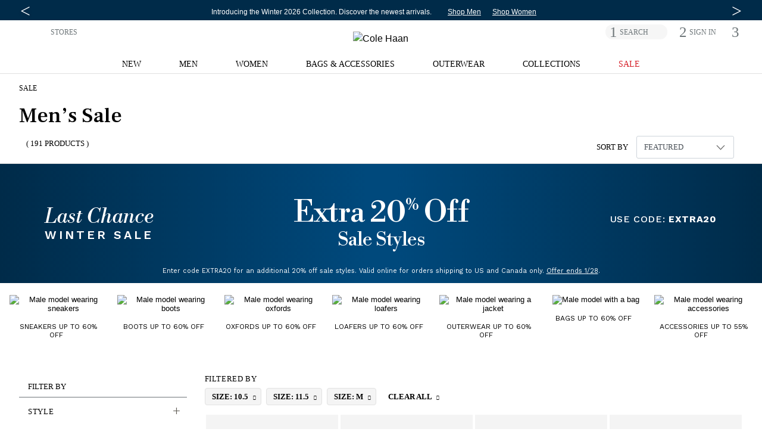

--- FILE ---
content_type: text/html;charset=UTF-8
request_url: https://www.colehaan.com/mens-sale/10.5_11.5_m
body_size: 66231
content:
<!DOCTYPE html>
<html lang="en"
 data-pagetype='category'


>
<head>
<!-- TrustArc Cookies Consent Notice start for colehaan.com -->
<script async="async" type="text/javascript" crossorigin="" src='//consent.trustarc.com/notice?domain=colehaan.com&c=teconsent&js=nj&noticeType=bb&gtm=1'></script>
<!-- TrustArc Cookies Consent Notice end for colehaan.com -->

<script type="text/javascript"> (function(){ window._pxAppId = 'PXJ5WGKw4q'; window._pxParam1 = "<param1>"; var p = document.getElementsByTagName('script')[0], s = document.createElement('script'); s.async = 1; s.src = '//client.px-cloud.net/PXJ5WGKw4q/main.min.js'; p.parentNode.insertBefore(s,p); }()); </script>

<!--[if gt IE 9]><!-->

<script>//common/scripts.isml</script>
<script src="https://cdn.optimizely.com/js/27096200239.js"></script>
<script type="text/javascript">var trackPage = function(){};</script>


<script type="text/javascript">var geOperatedCountry = false;</script>
<script defer type="text/javascript" src="/on/demandware.static/Sites-ColeHaan_US-Site/-/en_US/v1768734378035/js/main.js"></script>
<script defer type="text/javascript" src="/on/demandware.static/Sites-ColeHaan_US-Site/-/en_US/v1768734378035/js/glide.pkgd.min.js"></script>
<script defer type="text/javascript" src="/on/demandware.static/Sites-ColeHaan_US-Site/-/en_US/v1768734378035/js/jquery.zoom.min.js"></script>


    <script defer type="text/javascript" src="/on/demandware.static/Sites-ColeHaan_US-Site/-/en_US/v1768734378035/js/search.js"></script>

    <script defer type="text/javascript" src="/on/demandware.static/Sites-ColeHaan_US-Site/-/en_US/v1768734378035/js/productTile.js"></script>


<script src="https://www.google.com/recaptcha/api.js?render=explicit&onload=recaptchaOnLoadCallback" async defer></script> 
<script src="https://cdnjs.cloudflare.com/ajax/libs/gsap/3.9.0/gsap.min.js" defer></script>
<script src="https://cdnjs.cloudflare.com/ajax/libs/gsap/3.9.0/ScrollTrigger.min.js" defer></script>
<script src="https://cdnjs.cloudflare.com/ajax/libs/gsap/3.9.0/ScrollToPlugin.min.js" defer></script>
<!-- Bazaarvoice / Curalate UGC Script -->
<script>
    var CRL8_SITENAME = 'colehaan-hfhbdg'; !function(){var e=window.crl8=window.crl8||{},n=!1,i=[];e.ready=function(e){n?e():i.push(e)},e.pixel=e.pixel||function(){e.pixel.q.push(arguments)},e.pixel.q=e.pixel.q||[];var t=window.document,o=t.createElement("script"),c=e.debug||-1!==t.location.search.indexOf("crl8-debug=true")?"js":"min.js";o.async=!0,o.src=t.location.protocol+"//edge.curalate.com/sites/"+CRL8_SITENAME+"/site/latest/site."+c,o.onload=function(){n=!0,i.forEach(function(e){e()})};var r=t.getElementsByTagName("script")[0];r.parentNode.insertBefore(o,r.nextSibling)}();
</script>


    <script type="text/javascript">
        (function(c,l,a,r,i,t,y){
            c[a]=c[a]||function(){(c[a].q=c[a].q||[]).push(arguments)};
            t=l.createElement(r);t.async=1;t.src="https://www.clarity.ms/tag/"+i;
            y=l.getElementsByTagName(r)[0];y.parentNode.insertBefore(t,y);
        })(window, document, "clarity", "script", "o8aybp62ej");
    </script>

<script
  id="__ada"
  data-handle="colehaan-gr"
  src=https://static.ada.support/embed2.js
></script>

<!--<![endif]-->
<meta charset=UTF-8>

<meta http-equiv="x-ua-compatible" content="ie=edge">
<meta name="referrer" content="no-referrer-when-downgrade"> 

<meta name="viewport" content="width=device-width, initial-scale=1">


<title>Men&#x27;s Shoes &amp; Accessories Sale | Cole Haan</title>
<meta name="description" content="Shop on sale men's shoes and accessories including shoes, socks, belts, coats and more. Free Shipping &amp; Returns!"/>
<meta name="keywords" content="men&rsquo;s sale,shoes,outerwear,bags,"/>



<meta name="build-number" content="25.07" />

	<meta name="environment" content="PRODUCTION" />





<link rel="icon" type="image/png" href="/on/demandware.static/Sites-ColeHaan_US-Site/-/default/dw91fa4fc3/images/favicons/196x196.png" sizes="196x196" />
<link rel="icon" type="image/png" href="/on/demandware.static/Sites-ColeHaan_US-Site/-/default/dwfa10c868/images/favicons/96x96.png" sizes="96x96" />
<link rel="icon" type="image/png" href="/on/demandware.static/Sites-ColeHaan_US-Site/-/default/dwb636ba8d/images/favicons/32x32.png" sizes="32x32" />
<link rel="icon" type="image/png" href="/on/demandware.static/Sites-ColeHaan_US-Site/-/default/dwad1c2d55/images/favicons/16x16.png" sizes="16x16" />
<link rel="icon" type="image/png" href="/on/demandware.static/Sites-ColeHaan_US-Site/-/default/dw91cbbd8c/images/favicons/128x128.png" sizes="128x128" />

<link rel="stylesheet" href="/on/demandware.static/Sites-ColeHaan_US-Site/-/en_US/v1768734378035/css/global.css" />

    <link rel="stylesheet" href="/on/demandware.static/Sites-ColeHaan_US-Site/-/en_US/v1768734378035/css/search.css" />



    <meta name="google-site-verification" content="WLmgOr0H1wTfuCY726trg6jah-3hD4OawDLvELGN7Hs" />


    <meta name="google-site-verification" content="MFwN2aZGVYB8Tmm5IbmDI2kMUytMxGDMFc-FgjnjQBY" />


    <meta name="google-site-verification" content="ha-DfNM-pffSDPKB-PyBSIXh-pgBP2XiAk0bFOJ80xc" />


<meta name="google-site-verification" content="2MM_LkqmLIxYaDIuDpEfdKbk3RB5ZpEeJI_BU_Gk6h8" />

<meta name="insight-app-sec-validation" content="4c1edc86-7d8a-467d-b405-7993507b7551">












 
	



	




































<script>
var dataLayer = [{"event":"search","ecommerce":{"impressions":[{"id":"C41094","stylenumber":"C41094","name":"Men's ØriginalGrand Energy One Cap Toe Oxfords","category":"Men's Oxfords","categoryID":"mens/shoes/oxfords","price":149.95,"position":1,"list":"Search Results"},{"id":"C43051","stylenumber":"C43051","name":"Men's ØriginalGrand Energy One Cap Toe Oxfords","category":"Men's Final Sale","categoryID":"sale/finalsale/mens","price":79.97,"position":2,"list":"Search Results"},{"id":"C39503","stylenumber":"C39503","name":"Men's GrandPrø Rally Lace-to-Toe Sneakers","category":"Men's Sneakers","categoryID":"mens/shoes/sneakers","price":89.95,"position":3,"list":"Search Results"},{"id":"C40481","stylenumber":"C40481","name":"Men's Grand Remix Sneakers","category":"Men's Sneakers","categoryID":"mens/shoes/sneakers","price":89.95,"position":4,"list":"Search Results"},{"id":"C43512","stylenumber":"C43512","name":"Men's Judson Grand Water-Resistant Chelsea Boots","category":"Men's Boots & Chukkas","categoryID":"mens/shoes/boots","price":199.95,"position":5,"list":"Search Results"},{"id":"C41503","stylenumber":"C41503","name":"Men's Judson Grand Water-Resistant Chukka Boots","category":"Men's Boots & Chukkas","categoryID":"mens/shoes/boots","price":149.95,"position":6,"list":"Search Results"},{"id":"C41512","stylenumber":"C41512","name":"Men's Roundhill Grand Waterproof Chelsea Boots","category":"Men's Boots & Chukkas","categoryID":"mens/shoes/boots","price":209.95,"position":7,"list":"Search Results"},{"id":"C42184","stylenumber":"C42184","name":"Men's ØriginalGrand CitySpectre Chelsea Boots","category":"Men's Boots & Chukkas","categoryID":"mens/shoes/boots","price":129.95,"position":8,"list":"Search Results"},{"id":"C42082","stylenumber":"C42082","name":"Men's 5.ZERØGRAND Plain Toe Oxfords","category":"Men's Final Sale","categoryID":"sale/finalsale/mens","price":99.97,"position":9,"list":"Search Results"},{"id":"C43050","stylenumber":"C43050","name":"Men's ØriginalGrand Energy One Cap Toe Oxfords","category":"Men's Final Sale","categoryID":"sale/finalsale/mens","price":109.97,"position":10,"list":"Search Results"},{"id":"C41638","stylenumber":"C41638","name":"Men's American Classics Montrose Plain Toe Oxfords","category":"Men's Final Sale","categoryID":"sale/finalsale/mens","price":89.97,"position":11,"list":"Search Results"},{"id":"C41469","stylenumber":"C41469","name":"Men's Ledley Grand Cap Toe Oxfords","category":"Men's Oxfords","categoryID":"mens/shoes/oxfords","price":229.95,"position":12,"list":"Search Results"},{"id":"C38686","stylenumber":"C38686","name":"Men's ØriginalGrand Remastered Waterproof Chukka Boots","category":"Men's Boots & Chukkas","categoryID":"mens/shoes/boots","price":179.95,"position":13,"list":"Search Results"},{"id":"C27879","stylenumber":"C27879","name":"Men's 2.ZERØGRAND Laser Wingtip Oxfords","category":"Men's Oxfords","categoryID":"mens/shoes/oxfords","price":159.95,"position":14,"list":"Search Results"},{"id":"C23832","stylenumber":"C23832","name":"Men's 2.ZERØGRAND Laser Wingtip Oxfords","category":"Men's Oxfords","categoryID":"mens/shoes/oxfords","price":159.95,"position":15,"list":"Search Results"},{"id":"C25351","stylenumber":"C25351","name":"Men's 2.ZERØGRAND Laser Wingtip Oxfords","category":"Men's Oxfords","categoryID":"mens/shoes/oxfords","price":159.95,"position":16,"list":"Search Results"},{"id":"C42014","stylenumber":"C42014","name":"Men's GrandPrø Angleace Lace-To-Toe Sneakers","category":"Men's Sneakers","categoryID":"mens/shoes/sneakers","price":109.95,"position":17,"list":"Search Results"},{"id":"C41695","stylenumber":"C41695","name":"Men's Grand Crosscourt Daily Court Sneakers","category":"Men's Sneakers","categoryID":"mens/shoes/sneakers","price":119.95,"position":18,"list":"Search Results"},{"id":"C40600","stylenumber":"C40600","name":"Men's Grand Crosscourt Daily Court Sneakers","category":"Men's Sneakers","categoryID":"mens/shoes/sneakers","price":129.95,"position":19,"list":"Search Results"},{"id":"C39564","stylenumber":"C39564","name":"Men's 2.ZERØGRAND Laser Wingtip Oxfords","category":"Men's Oxfords","categoryID":"mens/shoes/oxfords","price":159.95,"position":20,"list":"Search Results"}]},"google_custom_params":{"ecomm_pagetype":"category"}}];
var pageAction = 'searchshow';
var pageType = '';
var trackingBody = document.documentElement;
window.dataLayer = window.dataLayer || [];
if (trackingBody.dataset.pagetype != null) {
pageType = trackingBody.dataset.pagetype;
window.dataLayer.push({
'dimension10': pageType
});
if (pageType == 'category' || pageType == 'simple_category') {
var pageDept = '';
var pageCategory = '';
var pageSubCategory = '';
if (trackingBody.dataset.pagedept != null) {
pageDept = trackingBody.dataset.pagedept;
window.dataLayer.push({
'dimension11': pageDept
});
}
if (trackingBody.dataset.pagesubcategory != null) {
pageSubCategory = trackingBody.dataset.pagesubcategory;
window.dataLayer.push({
'dimension13': pageSubCategory
});
}
} else if (pageType == 'pdp' || pageType == 'simple_pdp') {
window.dataLayer.push({
'dimension16': trackingBody.dataset.pid
});
}
} else {
window.dataLayer.push({
'dimension10': 'other'
});
}
if (trackingBody.dataset.paymenttype != null) {
window.dataLayer.push({
'dimension9': trackingBody.dataset.paymenttype
});
}
if (pageAction == 'searchshow') {
window.dataLayer.push({
'dimension12': document.title.replace(/Cole Haan/gi, "").replace(/[|]/g, "").trim()
});
}

window.dataLayer.push({
'dimension3': 'browser'
});
window.dataLayer.splice(3, 0, {
'dimension46': 'DesktopView,EXPERIMENT-PDPTEST,Everyone,Everyone-Emploees,Everyone-Mobile,IDME-US-Users,US_CA_NotLoggedInUsers,US_Users,US_Users-Employees,US_Users_Desktop,US_Users_Desktop_Unregistered,Unregistered,Unregistered-US-Non-Employee'
});
</script>



<script>
window.dataLayer.push({"demandwareID":"dedRB08oBkaced4WKzkb34SMBi","loggedInState":false,"pageLanguage":"en_US","email":"","emailHash":"","user_id":"","registered":"false"});
</script>
<!-- Google Tag Manager -->
<script>(function(w,d,s,l,i){w[l]=w[l]||[];w[l].push({'gtm.start':
new Date().getTime(),event:'gtm.js'});var f=d.getElementsByTagName(s)[0],
j=d.createElement(s),dl=l!='dataLayer'?'&l='+l:'';j.async=true;j.src=
'https://www.googletagmanager.com/gtm.js?id='+i+dl;f.parentNode.insertBefore(j,f);
})(window,document,'script','dataLayer','GTM-NHTZTZQ');</script>
<!-- This is where GTM events are initialized -->
<script defer type="text/javascript" src="/on/demandware.static/Sites-ColeHaan_US-Site/-/en_US/v1768734378035/js/tagmanager.js"></script>
<!-- End Google Tag Manager -->









<link rel="preconnect" href="https://fonts.googleapis.com">
<link rel="preconnect" href="https://fonts.gstatic.com" crossorigin>
<link href="https://fonts.googleapis.com/css2?family=Frank+Ruhl+Libre:wght@300;400;500;600;700;800&family=Pinyon+Script&family=Work+Sans:wght@100;200;300;400;500;600;700;800;900&display=swap" rel="stylesheet"/>



<script type="text/javascript">//<!--
/* <![CDATA[ (head-active_data.js) */
var dw = (window.dw || {});
dw.ac = {
    _analytics: null,
    _events: [],
    _category: "",
    _searchData: "",
    _anact: "",
    _anact_nohit_tag: "",
    _analytics_enabled: "true",
    _timeZone: "America/New_York",
    _capture: function(configs) {
        if (Object.prototype.toString.call(configs) === "[object Array]") {
            configs.forEach(captureObject);
            return;
        }
        dw.ac._events.push(configs);
    },
	capture: function() { 
		dw.ac._capture(arguments);
		// send to CQ as well:
		if (window.CQuotient) {
			window.CQuotient.trackEventsFromAC(arguments);
		}
	},
    EV_PRD_SEARCHHIT: "searchhit",
    EV_PRD_DETAIL: "detail",
    EV_PRD_RECOMMENDATION: "recommendation",
    EV_PRD_SETPRODUCT: "setproduct",
    applyContext: function(context) {
        if (typeof context === "object" && context.hasOwnProperty("category")) {
        	dw.ac._category = context.category;
        }
        if (typeof context === "object" && context.hasOwnProperty("searchData")) {
        	dw.ac._searchData = context.searchData;
        }
    },
    setDWAnalytics: function(analytics) {
        dw.ac._analytics = analytics;
    },
    eventsIsEmpty: function() {
        return 0 == dw.ac._events.length;
    }
};
/* ]]> */
// -->
</script>
<script type="text/javascript">//<!--
/* <![CDATA[ (head-cquotient.js) */
var CQuotient = window.CQuotient = {};
CQuotient.clientId = 'aalo-ColeHaan_US';
CQuotient.realm = 'AALO';
CQuotient.siteId = 'ColeHaan_US';
CQuotient.instanceType = 'prd';
CQuotient.locale = 'en_US';
CQuotient.fbPixelId = '__UNKNOWN__';
CQuotient.activities = [];
CQuotient.cqcid='';
CQuotient.cquid='';
CQuotient.cqeid='';
CQuotient.cqlid='';
CQuotient.apiHost='api.cquotient.com';
/* Turn this on to test against Staging Einstein */
/* CQuotient.useTest= true; */
CQuotient.useTest = ('true' === 'false');
CQuotient.initFromCookies = function () {
	var ca = document.cookie.split(';');
	for(var i=0;i < ca.length;i++) {
	  var c = ca[i];
	  while (c.charAt(0)==' ') c = c.substring(1,c.length);
	  if (c.indexOf('cqcid=') == 0) {
		CQuotient.cqcid=c.substring('cqcid='.length,c.length);
	  } else if (c.indexOf('cquid=') == 0) {
		  var value = c.substring('cquid='.length,c.length);
		  if (value) {
		  	var split_value = value.split("|", 3);
		  	if (split_value.length > 0) {
			  CQuotient.cquid=split_value[0];
		  	}
		  	if (split_value.length > 1) {
			  CQuotient.cqeid=split_value[1];
		  	}
		  	if (split_value.length > 2) {
			  CQuotient.cqlid=split_value[2];
		  	}
		  }
	  }
	}
}
CQuotient.getCQCookieId = function () {
	if(window.CQuotient.cqcid == '')
		window.CQuotient.initFromCookies();
	return window.CQuotient.cqcid;
};
CQuotient.getCQUserId = function () {
	if(window.CQuotient.cquid == '')
		window.CQuotient.initFromCookies();
	return window.CQuotient.cquid;
};
CQuotient.getCQHashedEmail = function () {
	if(window.CQuotient.cqeid == '')
		window.CQuotient.initFromCookies();
	return window.CQuotient.cqeid;
};
CQuotient.getCQHashedLogin = function () {
	if(window.CQuotient.cqlid == '')
		window.CQuotient.initFromCookies();
	return window.CQuotient.cqlid;
};
CQuotient.trackEventsFromAC = function (/* Object or Array */ events) {
try {
	if (Object.prototype.toString.call(events) === "[object Array]") {
		events.forEach(_trackASingleCQEvent);
	} else {
		CQuotient._trackASingleCQEvent(events);
	}
} catch(err) {}
};
CQuotient._trackASingleCQEvent = function ( /* Object */ event) {
	if (event && event.id) {
		if (event.type === dw.ac.EV_PRD_DETAIL) {
			CQuotient.trackViewProduct( {id:'', alt_id: event.id, type: 'raw_sku'} );
		} // not handling the other dw.ac.* events currently
	}
};
CQuotient.trackViewProduct = function(/* Object */ cqParamData){
	var cq_params = {};
	cq_params.cookieId = CQuotient.getCQCookieId();
	cq_params.userId = CQuotient.getCQUserId();
	cq_params.emailId = CQuotient.getCQHashedEmail();
	cq_params.loginId = CQuotient.getCQHashedLogin();
	cq_params.product = cqParamData.product;
	cq_params.realm = cqParamData.realm;
	cq_params.siteId = cqParamData.siteId;
	cq_params.instanceType = cqParamData.instanceType;
	cq_params.locale = CQuotient.locale;
	
	if(CQuotient.sendActivity) {
		CQuotient.sendActivity(CQuotient.clientId, 'viewProduct', cq_params);
	} else {
		CQuotient.activities.push({activityType: 'viewProduct', parameters: cq_params});
	}
};
/* ]]> */
// -->
</script>
<!-- Demandware Apple Pay -->

<style type="text/css">ISAPPLEPAY{display:inline}.dw-apple-pay-button,.dw-apple-pay-button:hover,.dw-apple-pay-button:active{background-color:black;background-image:-webkit-named-image(apple-pay-logo-white);background-position:50% 50%;background-repeat:no-repeat;background-size:75% 60%;border-radius:5px;border:1px solid black;box-sizing:border-box;margin:5px auto;min-height:30px;min-width:100px;padding:0}
.dw-apple-pay-button:after{content:'Apple Pay';visibility:hidden}.dw-apple-pay-button.dw-apple-pay-logo-white{background-color:white;border-color:white;background-image:-webkit-named-image(apple-pay-logo-black);color:black}.dw-apple-pay-button.dw-apple-pay-logo-white.dw-apple-pay-border{border-color:black}</style>

</head>
<body>


	 


	



 
	



<link rel="stylesheet" href="/on/demandware.static/Sites-ColeHaan_US-Site/-/en_US/v1768734378035/css/globale/flags.css" />
<link rel="stylesheet" href="/on/demandware.static/Sites-ColeHaan_US-Site/-/en_US/v1768734378035/css/globale/styles.css" />
<script type="text/javascript" id="globale-script-loader-data" src="/on/demandware.static/Sites-ColeHaan_US-Site/-/en_US/v1768734378035/js/globaleScriptLoader.js">
{
  "action": "Globale-ScriptLoaderData",
  "queryString": "",
  "locale": "en_US",
  "clientJsUrl": "https://web.global-e.com/scripts/merchants/globale.client.min.js",
  "apiVersion": "2.1.4",
  "clientJsMerchantId": 575,
  "clientSettings": "{\"AllowClientTracking\":{\"Value\":\"true\"},\"CDNEnabled\":{\"Value\":\"true\"},\"CheckoutContainerSuffix\":{\"Value\":\"Global-e_International_Checkout\"},\"FT_IsAnalyticsSDKEnabled\":{\"Value\":\"true\"},\"FullClientTracking\":{\"Value\":\"true\"},\"IsMonitoringMerchant\":{\"Value\":\"true\"},\"IsV2Checkout\":{\"Value\":\"true\"},\"SetGEInCheckoutContainer\":{\"Value\":\"true\"},\"ShowFreeShippingBanner\":{\"Value\":\"true\"},\"UtmParamsCookieLifetimeInMinutes\":{\"Value\":\"4320\"},\"AdScaleClientSDKURL\":{\"Value\":\"https://web.global-e.com/merchant/GetAdScaleClientScript?merchantId=575\"},\"AmazonUICulture\":{\"Value\":\"en-GB\"},\"AnalyticsSDKCDN\":{\"Value\":\"https://globale-analytics-sdk.global-e.com/PROD/bundle.js\"},\"AnalyticsUrl\":{\"Value\":\"https://services.global-e.com/\"},\"BfGoogleAdsEnabled\":{\"Value\":\"false\"},\"BfGoogleAdsLifetimeInDays\":{\"Value\":\"30\"},\"CashbackServiceDomainUrl\":{\"Value\":\"https://finance-cashback.global-e.com\"},\"CDNUrl\":{\"Value\":\"https://webservices.global-e.com/\"},\"ChargeMerchantForPrepaidRMAOfReplacement\":{\"Value\":\"false\"},\"CheckoutCDNURL\":{\"Value\":\"https://webservices.global-e.com/\"},\"EnableReplaceUnsupportedCharactersInCheckout\":{\"Value\":\"false\"},\"Environment\":{\"Value\":\"PRODUCTION\"},\"FinanceServiceBaseUrl\":{\"Value\":\"https://finance-calculations.global-e.com\"},\"FT_AnalyticsSdkEnsureClientIdSynchronized\":{\"Value\":\"true\"},\"FT_BrowsingStartCircuitBreaker\":{\"Value\":\"true\"},\"FT_BrowsingStartEventInsteadOfPageViewed\":{\"Value\":\"true\"},\"FT_IsLegacyAnalyticsSDKEnabled\":{\"Value\":\"true\"},\"FT_IsShippingCountrySwitcherPopupAnalyticsEnabled\":{\"Value\":\"false\"},\"FT_IsWelcomePopupAnalyticsEnabled\":{\"Value\":\"false\"},\"FT_PostponePageViewToPageLoadComplete\":{\"Value\":\"true\"},\"FT_UseGlobalEEngineConfig\":{\"Value\":\"true\"},\"FT_UtmRaceConditionEnabled\":{\"Value\":\"true\"},\"GTM_ID\":{\"Value\":\"GTM-PWW94X2\"},\"InternalTrackingEnabled\":{\"Value\":\"false\"},\"InvoiceEditorURL\":{\"Value\":\"documents/invoice_editor\"},\"PixelAddress\":{\"Value\":\"https://utils.global-e.com\"},\"RangeOfAdditionalPaymentFieldsToDisplayIDs\":{\"Value\":\"[1,2,3,4,5,6,7,8,9,10,11,12,13,14,15,16,17,18,19,20]\"},\"ReconciliationServiceBaseUrl\":{\"Value\":\"https://finance-reconciliation-engine.global-e.com\"},\"RefundRMAReplacementShippingTypes\":{\"Value\":\"[2,3,4]\"},\"RefundRMAReplacementStatuses\":{\"Value\":\"[9,11,12]\"},\"TrackingV2\":{\"Value\":\"true\"},\"UseShopifyCheckoutForPickUpDeliveryMethod\":{\"Value\":\"false\"},\"MerchantIdHashed\":{\"Value\":\"mZAq\"}}",
  "clientJsDomain": "https://web.global-e.com",
  "cookieDomain": "colehaan.com",
  "globaleOperatedCountry": false,
  "performFrontendSiteUrlRedirect": true,
  "getSiteRedirectUrl": "https://www.colehaan.com/on/demandware.store/Sites-ColeHaan_US-Site/en_US/Globale-GetSiteRedirectUrl",
  "country": "US",
  "currency": "USD",
  "culture": "en-US"
}
</script>

<!-- Google Tag Manager (noscript) -->

<noscript><iframe src="https://www.googletagmanager.com/ns.html?id=GTM-NHTZTZQ"
height="0" width="0" style="display:none;visibility:hidden"></iframe></noscript>
<!-- End Google Tag Manager (noscript) -->
<div class="page common-page" data-action="Search-Show" data-querystring="cgid=sale_mens&amp;prefn1=size&amp;prefv1=10.5%7C11.5%7CM">
<div class="header-wrapper container-fluid px-0">
    
	 


	
	




	
		<div class=" contentslot1_global-content-banner contentslot checkbox-text">
			<script src="https://cdnjs.cloudflare.com/ajax/libs/Glide.js/3.0.2/glide.js"></script>
<link rel="stylesheet" href="https://cdnjs.cloudflare.com/ajax/libs/Glide.js/3.0.2/css/glide.core.css">

<style>
    .glide.glide-banner {
        max-height: 28px;
    }

    .glide-banner .glide__slide a {
        transition: 1s opacity;
    }

    .glide-banner .glide__slide a:hover {
        cursor: pointer
    }
    .glide-banner .glide__slide a span:hover {
        text-decoration: underline;
    }

    .glide-banner .glide__slide--active {
        z-index: 1;
    }

    .glide-banner .glide__slide {
        width: 100% !important;
        line-height: 1.2;
        margin: 0;
        text-align: center;
        font-size: 12px;
        -webkit-transform: translate3d(0, 0, 0);
        -moz-transform: translate3d(0, 0, 0);
        -ms-transform: translate3d(0, 0, 0);
        -o-transform: translate3d(0, 0, 0);
        transform: translate3d(0, 0, 0);
    }

    .glide-banner .glide__arrow {
        position: absolute;
        display: block;
        top: 50%;
        z-index: 2;
        color: #FFF;
        text-transform: uppercase;
        background-color: transparent;
        border-radius: 4px;
        text-shadow: 0 0.25em 0.5em rgb(0 0 0 / 10%);
        opacity: 1;
        transition: opacity 150ms ease, border 300ms ease-in-out;
        transform: translateY(-50%);
        line-height: 1;
        border: none;
        padding: 0 2px;
        box-shadow: none;
        cursor: pointer;
    }

    .glide-banner .glide__arrow .fa {
        font-size: 10px;
    }

    .glide-banner .glide__arrow--prev {
        left: 0;
    }

    .glide-banner .glide__arrow--next {
        right: 0;
    }

    .contentslot2_global-content-banner a:hover {
        cursor: pointer;
    }

    .contentslot2_global-content-banner .container-fluid {
        padding: 0;
        margin: 0;
    }

    .contentslot2_global-content-banner .class-inline {
        padding: 0;
    }

    .banner-link {
        font-size: 12px;
    }

    .banner-separator {
        display: inline-block;
        height: 12px;
        background-color: #000;
        width: 2px !important;
        position: relative;
        bottom: -1px;
    }

    #detailsModal {
        position: absolute;
        right: 15%;
        top: 3%;
    }

    #detailsModalContent {
        border-radius: 0;
        padding: 12px 32px;
    }

    #detailsModalDialog {
        max-width: 60%;
    }

    #detailsModalHeader {
        border-bottom: none;
    }


    .accent {
        color: #edd602
    }

    .bold {
        font-weight: bold
    }

    .list-inline-item:not(:last-child) {
        margin-right: 0;
    }

    ul.class-inline,
    ul.class-inline-banner-3 {
        margin-bottom: 0;
        margin-left: 0rem;
    }

    .btn-lg {
        border-radius: 0;
    }

    .text-underline {
        text-decoration: underline;
        text-decoration-color:  #FFF;
    }

    .px-6 {
        padding-left: 5.0rem;
        padding-right: 5.0rem;
    }

    .banner-text {
        color:  #FFF;
        /* font-size: 15px; */
    }

    .banner-text a {
        color:  #FFF;
    }

    .banner-background {
      background: #002B49;
    }

    .banner {
        padding-top: 9px;
        padding-bottom: 7px;
    }

    .banner-link-color,
    .banner-link-color:hover,
    a.banner-link-color:focus {
        color:  #FFF;
        text-decoration: underline;
        text-decoration-color:  #FFF;
    }

    #detailsModalDialog .close {
        position: relative;
        padding: 0;
        top: 0;
        right: 0;
    }

    .modal {
        padding-right: 0px !important;
    }

    .body {
        padding-right: 0px !important
    }

    .page>.header-wrapper {
        position: initial !important;
    }

    .page>.header-wrapper~.header-wrapper {
        position: sticky !important;
        top: 0px !important;
    }

    .page>.header-wrapper~.header-wrapper.menu-open {
        position: inherit !important;
    }

    @media screen and (min-width: 541px) {}

    @media screen and (max-width: 1600px) {
        .slot2-left {
            max-width: 575px;
            width: 100%;
        }
    }

    @media screen and (min-width: 1540px) {
        ul.class-inline {
            margin-left: -2.5rem;
        }
    }

    @media screen and (max-width: 1200px) {
        #detailsModal {
            position: absolute;
            right: 3%;
            top: 3%;
        }

    }

    @media screen and (max-width:991px) {

        .glide.glide-banner {
            max-height: 48px;
        }
    }

    @media screen and (min-width: 1200px) {
        ul.class-inline-banner-3 {
            margin-left: 2rem;
        }
    }


    @media screen and (max-width: 540px) {

        .glide-banner .glide__arrow--prev {
            left: -.8rem;
        }

        .glide-banner .glide__arrow--next {
            right: -.8rem;
        }

        .glide-banner .glide__slide {

            font-size: 11px;
        }

        #detailsModalDialog {
            max-width: 100%;
        }

        #detailsModal {
            position: absolute;
            right: -15%;
            top: 3%;
        }

        #detailsModalContent {
            border-radius: 0;
            padding: 3px 5px;
            font-size: 80%;
        }

        .svg-join-text {
            width: 80%;
        }

        .glide-banner .glide__slide, .banner-link {

            font-size: 11px;
        }

    }
    @media screen and (max-width: 430px) {
    .glide.glide-banner {
        max-height: 40px;
    }
     .glide-banner .glide__slide {
        padding-left: 1rem; padding-right: 1rem;
    }       
}
</style>
<div class="banner-background">
    <div class="row no-gutters banner header-container container mx-auto">
        <div class="col-12 offset-0 text-center mx-auto">
            <div class="glide glide-banner pt-lg-1">
                <div class="glide__track" data-glide-el="track">
                    <ul class="glide__slides" style="max-width:100%; overflow:visible">

                        <li class="glide__slide align-self-center">
                            <span class="banner-text">
                                <a href="/sale?cta=flashmessaging" class="banner-link ">
                                    <!-- MOBILE --> <span class="d-md-none" >Extra 20% off sale <br>styles with code: EXTRA20.   </span> <!-- MOBILE -->
                                   <!-- DESKTOP --> <span class="d-none d-md-inline-block">The last of winter, right this way: Take an extra 20% off sale styles with code: EXTRA20.  </span> <!-- DESKTOP -->
                                </a>
                            </span>
                            <ul class="pt-lg-1 px-0 px-md-3 ml-0 class-inline d-block d-lg-inline">
                                <li class="list-inline-item"><a href="/mens-sale?cta=flashmessaging" class="banner-link banner-link-color px-2">Shop Men</a></li>
                                <li class="list-inline-item"><a href="/womens-sale?cta=flashmessaging" class="banner-link banner-link-color px-2">Shop Women</a></li>
                            </ul>
                        </li>
                        <li class="glide__slide  align-self-center">
                            <span class="banner-text">
                                <a href="/new?cta=flashmessaging" class="main-message">

                                    Introducing the Winter 2026 Collection. <br class="d-md-none">Discover the newest arrivals. </a>
                            </span>
                            <ul class="pt-lg-1 px-0 px-md-3 ml-0 class-inline d-block d-lg-inline">
                                <li class="list-inline-item"><a href="/mens-whats-new-new-arrivals?cta=flashmessaging" class="banner-link banner-link-color px-2">Shop Men</a></li>
                                <li class="list-inline-item"><a href="/womens-whats-new-new-arrivals?cta=flashmessaging" class="banner-link banner-link-color px-2">Shop Women</a></li>
                                
                            </ul>
                        </li>

                        <li class="glide__slide align-self-center">
                            <span class="banner-text">
                                <strong>FREE SHIPPING</strong> on orders $99 or more. <br class="d-md-none">Become a Member and get <strong>FREE SHIPPING & RETURNS</strong> always.
                            </span>
                        </li>

                    </ul>
                </div>
                <div class="glide__arrows" data-glide-el="controls">
                    <button class="glide__arrow glide__arrow--prev" data-glide-dir="<" aria-label="Previous Message"><span class="fa icon-caret-left"></span></button>
                    <button class="glide__arrow glide__arrow--next" data-glide-dir=">" aria-label="Next Message"><span class="fa icon-caret-right"></span></button>
                </div>
            </div>
        </div>
    </div>
</div>
<script>
    var glideBanner = new Glide('.glide-banner', {
        type: 'carousel',
        animationDuration: 1000,
        hoverpause: true,
        autoplay: 6000,
        startAt: 0,
        perView: 1,
        focusAt: 'center',
        peek: 0
    });
    glideBanner.mount();



</script>
		</div>
	
 
	
    
	 

	
</div>
<div class="header-wrapper container-fluid px-0">
    <div class="header-banner">
        <div class="container header-container">
            <div class="row">
                <div class="col-12">
                    <div class="row no-gutters">
                        <div class="col-lg-4 d-md-none d-lg-block left-nav-desktop hidden-md-down">
                            <div class="country-selector">
                                


<div class="ge-country-switcher">



<script defer type="text/javascript" src="/on/demandware.static/Sites-ColeHaan_US-Site/-/en_US/v1768734378035/js/globaleCountrySwitcher.js"></script>
<!-- Global-e Country Switcher -->
<a href="#" class="shippingSwitcherLink" onclick="return false;" role="button" title="Select Country" alt="Select Country">
<img src="[data-uri]" class="flag flag-us" />

</a>
<span class="d-md-none d-lg-none">
<span class="country-name">
United States
</span>
<span class="currency-name">
(USD)
</span>
</span>

</div>

                            </div>
                            <div class="store-finder">
                                <a class="find-a-store" href="https://stores.colehaan.com/search.html" title="STORES">STORES</a>
                            </div>
                        </div>
                        <div class="col-12 col-lg-4">
                            <div class="row">
                                <div class="col-2 col-md-4 d-lg-none">
                                    <button class="pull-left navbar-toggler d-lg-none hamburger hamburger--boring" type="button" aria-controls="sg-navbar-collapse" aria-expanded="false" aria-label="Open navigation drawer">
                                        <span class="hamburger-box">
                                            <span class="hamburger-inner"></span>
                                        </span>
                                    </button>
                                </div>
                                <div class="navbar-header col-8 col-md-4 col-lg-12">
                                    <div class="logo float-md-none text-center">
                                        <a href="/" title="Cole Haan Home">
                                            
	
	<div class="content-asset contentassetid2-logo-colehaan-home"><!-- dwMarker="content" dwContentID="573ab463f12656741b9e4e5e87" -->
		<script>

window.runModal;

</script>

<img alt="Cole Haan" class="logo-img new-logo-us" src="https://www.colehaan.com/on/demandware.static/-/Sites-ColeHaan_US-Library/en_US/dw2263ca24/images/ColeHaan_Wordmark_2014.svg" title="" />
<style type="text/css">a:focus {
		/*outline: solid 1px #000;
		color: #999;*/
	}

	body .mobile-logo-holder .left-logo>a {
		height: initial;
	}

	body .mobile-logo-holder .left-logo .content-asset {
		height: initial;
	}

	@media only screen and (min-width: 960px) {
		body .header-promo-center {
			width: 46%;
		}

		body .header-promo-center:hover {
			cursor: initial;
		}

		body .header-right-nav {
			width: 27%;
		}

		.pdp-main button {
			max-width: 232px;
		}

		.teachers-grads .mobileImg,
		.military .mobileImg {
			display: none;
		}
	}

	@media only screen and (max-width: 959px) {
		.header-banner {
			min-width: 100%;
		}

		body #header .header-promo-center {
			padding: 4px 0;
		}

		.pdp-main #showFindInStore {
			border-width: 1px;
			font-family: 'WorkSansRegular', sans-serif;
			font-size: 14px;
			height: 36px;
			letter-spacing: normal;
			line-height: 36px;
			min-width: initial;
			max-width: none;
			padding: 0;
			width: 75%;
		}

		.size-guide table.style-table td {
			font-size: 3vw;
			width: 5vw;
		}

		.size-guide table.style-table td:first-child,
		.size-guide table.style-table td td.blue-td {
			font-size: 2vw;
		}

		.teachers-grads .desktopImg,
		.military .desktopImg {
			display: none;
		}
	}



	@media only screen and (max-width: 575px) {
		.size-guide table.style-table td {
			font-size: 3vw;
			padding: 0 0 0 1vw;
			width: 2vw;
		}

		.size-guide table.style-table td:first-child,
		.size-guide table.style-table td td.blue-td {
			font-size: 2vw;
		}
	}

	.product-tabs .tabs-menu {
		list-style-type: none;
	}

	.header-banner .content {
		padding: 0;
	}

	.row .right-header {
		padding: 14px 0 0 0;
	}

	.container.cart.cart-page {
		padding-bottom: 48px;
	}

	.header-wrapper .header-banner .header-right .store-finder {
		padding-left: 1.95vw;
	}

	.menu-wrapper {
		padding-top: 20px;
		transition: padding-top 0.5s;
	}

	.nav-desktop li.navcat div.level-2 {
		opacity: 0;
		transition: opacity 0.7s, visibility .5s;
	}

	.header-banner .header-right {
		height: 44px;
	}

	.ch-center {
		text-align: center;
	}

	.custservice-cont {
		padding-bottom: 40px;
	}

	.teachers-grads img,
	.military img {
		width: 100%;
	}

	.container.search-header-container {
		max-width: 100%;
	}

	h1.asset-pages {
		font-size: 30px;
		font-size: 1.875rem;
		font-family: 'WorkSansRegular', sans-serif;
		padding: 3% 0 5%;
		text-align: center;
		text-transform: uppercase;
		margin: 0;
		text-align: left;
	}

	.header-banner .header-right {
		letter-spacing: .1em;
	}

	.ge-country-switcher {
		padding-left: 12px;
	}

	.header-banner .header-right .store-finder {
		padding-left: 12px !important;
	}

	@media only screen and (max-width: 991.98px) {
		.menu-toggleable-left.in .close-button {
			position: absolute;
			right: -75px;
			top: 0;
			width: 75px;
			height: 100%;
			padding: 18px 0 0 15px;
			text-align: left;
		}

		.product-content #pixlee_container {
			padding-left: 15px;
		}

		.product-quickview .carousel-wrapper {
			margin: 0 -10px;
			padding-right: 20px;
		}
	}

	.login-container .close-icon {
		position: absolute;
		right: -75px;
		top: 0;
		color: #fff;
		width: 75px;
		height: 100%;
		padding: 18px 0 0 15px;
		text-align: left;
	}

	.review-message-text2 .terms-and-privacy {
		padding: 0;
		margin-top: -24px;
	}

	.review-message-text2 .terms-and-privacy a {
		text-decoration: underline;
	}


	.g-recaptcha {
		margin-bottom: 1rem;
	}

	body .coupon-price-adjustment {
		padding: .625em 0 .625em .625em;
	}

	.cart-page .coupons-and-promos {
		position: relative;
	}

	.cart-page .remove-coupon {
		position: absolute;
		right: 1px;
	}

	@media only screen and (max-width: 767.98px) {
		body .recommendations .rec-slider .flickity-viewport {
			/* height: 320px !important; */
		}

		body .recommendations .rec-slider-nav {
			padding-top: 5px;
		}
	}

	@media only screen and (min-width: 768px) {
		body .recommendations .rec-slider-nav {
			padding-top: 0;
		}

		body .product-tile .tile-body {
			height: 90px;
		}
	}

	body .add-to-cart-modal .modal-body {
		margin-bottom: 0;
	}

	body .recommendations h5 {
		margin-bottom: 0;
	}

	.cart-recs .recommendations .rec-slider-nav,
	.cat-recs .recommendations .rec-slider-nav {
		padding-bottom: 50px;
	}

	.add-to-cart-modal {
		overflow-y: auto;
	}



	.email-signup #add-to-email-list {
		visibility: hidden;
		height: 0;
		display: inherit;
	}

    body .search-desktop .search-holder .search-content .search-form-holder.site-search .icon-search:before {
        color: #000;
    }

    .refinement-bar .iconOld-close:before {
        color: #000;
    }

	.footer-newsletter-share-holder .footer-newsletter-share .grid_1 {
		border: solid 4px #000;
		border-radius: 25px;
		height: 36px;
	}

	body .email-subscribe-form button {
		background-color: transparent;
	}

	.cart-promo-code .btn {
		margin-left: 10px;
	}
</style>
	</div> <!-- End content-asset -->



                                        </a>                            
                                    </div>
                                </div>
                                <div class="col-2 col-md-4 d-lg-none">
                                    <div class="pull-right right-nav-desktop">
                                        <div class="minicart d-lg-none d-xl-none" data-action-url="/on/demandware.store/Sites-ColeHaan_US-Site/en_US/Cart-MiniCartShow">
                                            <div class="minicart-total hide-link-med">
    <a class="minicart-link" href="https://www.colehaan.com/cart" title="View Cart">
        <i class="minicart-icon fa icon-bag"></i>
        <span class='minicart-quantity d-none'>
            0
        </span>
    </a>
</div>

<div class="minicart-total hide-no-link">
    <i class="minicart-icon fa icon-bag"></i>
    <span class='minicart-quantity d-none'>
        0
    </span>
</div>
                                        </div>
                                        <div class="minicart hidden-md-down" data-action-url="/on/demandware.store/Sites-ColeHaan_US-Site/en_US/Cart-MiniCartShow">
                                            &nbsp;
                                        </div>
                                        <div class="search d-sm-none hidden-sm-down d-md-block">
                                            <div class="icon-search"></div>
                                            <div class="search-link"><a href="javascript:void(0)" class="search-link-a" onclick="showSearch(true); return false;">SEARCH</a></div>
                                        </div>
                                    </div>
                                </div>
                            </div>
                            
	 


	



 
	
                        </div>
                        <div class="col-lg-4 d-md-none d-lg-block hidden-md-down right-nav-desktop">
                            <div class="minicart" data-action-url="/on/demandware.store/Sites-ColeHaan_US-Site/en_US/Cart-MiniCartShow">
                                <div class="minicart-total hide-link-med">
    <a class="minicart-link" href="https://www.colehaan.com/cart" title="View Cart">
        <i class="minicart-icon fa icon-bag"></i>
        <span class='minicart-quantity d-none'>
            0
        </span>
    </a>
</div>

<div class="minicart-total hide-no-link">
    <i class="minicart-icon fa icon-bag"></i>
    <span class='minicart-quantity d-none'>
        0
    </span>
</div>
                            </div>
                            <div class="sign-in sign-in-top-nav">
                                <div class="icon-account"></div>
                                <div class="account-link"><div class="user hidden-sm-down">
    <a href="https://www.colehaan.com/login" role="button" title="Sign In" alt="Sign In">
        <span class="user-message">Sign In</span>
    </a>
</div>
<div class="menu-utility-user d-none" data-loggedin="false">
    <div class="user-menu js-toggle-open">
        <div class="my-account"><a class="js-toggle-open__target" href="https://www.colehaan.com/account">My Account <i class="fa fa-chevron-down"></i></a></div>
        <div class="user-menu-flyout">
            <ul class="account-menu">
                <li class="order-status"><a href="https://www.colehaan.com/account/order-history">My Orders</a></li>
                
                <li class="wishlist-menu">
                    <a href="https://www.colehaan.com/account/wishlist" class="test-wishlist-link">
                        Wishlist
                    </a>
                </li>
                <li class="sign-out"><a href="/on/demandware.store/Sites-ColeHaan_US-Site/en_US/Login-Logout">Sign Out</a></li>
            </ul>                    
        </div>
    </div>
</div>
</div>
                            </div>
                            <div class="search">
                                <a href="javascript:void(0)" class="search-link-a icon-search" onclick="showSearch(true); return false;"></a>
                                
                                <div class="search-link"><a href="javascript:void(0)" class="search-link-a" onclick="showSearch(true); return false;">SEARCH</a></div>
                            </div>
                        </div>
                    </div>
                </div>
            </div>
        </div>
    </div>
    <header class="header">
        <nav role="navigation">
            <div class="container header-container">
                <div class="row">
                    <div class="col-12">
                        <div id="search-desktop" class="search-desktop main-nav">
    <div class="search-top" onclick="showSearch(false)"></div>
    <div class="search-holder menu-category d-flex justify-content-center clearfix float-md-left float-lg-none">
        <div class="search-side search-left" onclick="showSearch(false)"></div>
        <div class="search-content">
            <div class="search-form-holder site-search">
                <form role="search" action="/search" method="get" name="simpleSearch">
                    <span class="icon-search" onclick="showSearch(false);"></span>
                    <input id="search-field" class="form-control search-field" type="search" name="q" value=""
                        placeholder="SEARCH"
                        autocomplete="off" aria-label="label.header.searchwatermar"
                        tabindex="0" />
                    <span class="icon-arrow-right search-btn" tabindex="0" role="button" aria-label="Search"></span>
                    <div class="suggestions-wrapper" data-url="/on/demandware.store/Sites-ColeHaan_US-Site/en_US/SearchServices-GetSuggestions?q=">
                    </div>
                    <div class="default-suggestions d-none">
                        <div class="recently-searched-holder">
    
        <div class="recently-searched-header">
            Recently Searched
        </div>
        
            
                <div class="recently-searched-row">
                    <div class="recently-searched-label">
                        <a href="/search?q=loafers" class="popular-select">loafers</a>
                    </div>
                    <div class="recently-searched-value"></div>
                </div>
            
                <div class="recently-searched-row">
                    <div class="recently-searched-label">
                        <a href="/search?q=boots" class="popular-select">boots</a>
                    </div>
                    <div class="recently-searched-value"></div>
                </div>
            
                <div class="recently-searched-row">
                    <div class="recently-searched-label">
                        <a href="/search?q=sneakers" class="popular-select">sneakers</a>
                    </div>
                    <div class="recently-searched-value"></div>
                </div>
            
                <div class="recently-searched-row">
                    <div class="recently-searched-label">
                        <a href="/search?q=grand" class="popular-select">grand</a>
                    </div>
                    <div class="recently-searched-value"></div>
                </div>
            
                <div class="recently-searched-row">
                    <div class="recently-searched-label">
                        <a href="/search?q=loafer" class="popular-select">loafer</a>
                    </div>
                    <div class="recently-searched-value"></div>
                </div>
            
        
    
</div>
<div class="suggested-holder">
    
    <div class="suggested-products-holder">
        
         
    </div>
</div>
                    </div>
                    <input type="hidden" value="en_US" name="lang">
                </form>
            </div>
            <div class="recently-searched-holder">
    
        <div class="recently-searched-header">
            Recently Searched
        </div>
        
            
                <div class="recently-searched-row">
                    <div class="recently-searched-label">
                        <a href="/search?q=loafers" class="popular-select">loafers</a>
                    </div>
                    <div class="recently-searched-value"></div>
                </div>
            
                <div class="recently-searched-row">
                    <div class="recently-searched-label">
                        <a href="/search?q=boots" class="popular-select">boots</a>
                    </div>
                    <div class="recently-searched-value"></div>
                </div>
            
                <div class="recently-searched-row">
                    <div class="recently-searched-label">
                        <a href="/search?q=sneakers" class="popular-select">sneakers</a>
                    </div>
                    <div class="recently-searched-value"></div>
                </div>
            
                <div class="recently-searched-row">
                    <div class="recently-searched-label">
                        <a href="/search?q=grand" class="popular-select">grand</a>
                    </div>
                    <div class="recently-searched-value"></div>
                </div>
            
                <div class="recently-searched-row">
                    <div class="recently-searched-label">
                        <a href="/search?q=loafer" class="popular-select">loafer</a>
                    </div>
                    <div class="recently-searched-value"></div>
                </div>
            
        
    
</div>
<div class="suggested-holder">
    
    <div class="suggested-products-holder">
        
         
    </div>
</div>
        </div>
        <div class="search-side search-right" onclick="showSearch(false)"></div>
    </div>
</div>

<script>
let $searchBtn = document.querySelector('.search-link-a, .icon-search');
let $searchHolder = document.getElementById('search-desktop');
let $searchFld = document.getElementById('search-field');

if ($searchBtn) {
    $searchBtn.onclick = function (e) {
        e.preventDefault();
        showSearch(true);
    };
}

function showSearch(flag) {
    if (flag) {
        $searchHolder.style.display = 'block';
        $searchFld.focus();
    }
    else $searchHolder.style.display = 'none';
}

function clearSearch() {
    $searchFld.value = '';
    $('.recently-searched-holder').show();
}

if (document.getElementById('search-field-mobile')) {
    document.getElementById('search-field-mobile').addEventListener("focus", showSearchControls(true));
}

function showSearchControls(flag) {
    if (flag) {
        document.getElementById('search-field-mobile').style.width = "80%";
        document.getElementById("search-close").style.display = 'block';
    }
    else {
        document.getElementById('search-field-mobile').style.width = "100%";
        document.getElementById("search-close").style.display = 'none';
    }
}
</script>

                        <div class="main-nav nav-desktop">
                            <ul class="menu-category level-1 d-flex justify-content-center clearfix float-md-left float-lg-none">
                                
	 


	
	




	
		<div class=" contentslot1_menu-wrapper-static contentslot checkbox-text">
			<style>
	.gifting-icon {
		width: 15px;
		position: relative;
		bottom: 6px;
		margin-right: 2px;
	}
	.nav_imgHolder a img {
		max-width: 320px;
	}
	.menu-footer .content-asset { padding-left: 15px}
	/* @media (max-width: 991.98px) {
			.nav-mobile .new div.level-2 ul.level-2{
				height: 1100px;
			}
		} */
	@media (min-width: 992px) {
		.new .menu-wrapper .level-2 li.nav_imgHolder {
			width: 23%;
			padding-right: 2rem !important;
		}

		.new .menu-wrapper ul.level-2>li {
			width: 13%;
		}

		.logo-container {
			display: none;
		}
	}

	@media (min-width: 724px) {
		.navbar-header .menu-toggleable-left.navbar-toggleable-md.in {
			top: -105px;
		}
	}

	@media (max-width: 1100px) and (min-width:768px) {
		.nav-mobile .navcat a.level-1 {
			padding: 13px 0;
		}
	}

	/* @media (max-width: 992px) and (min-width:725px) {
	.menu-toggleable-left .menu-group{
		height: calc(100% - 130px);
}
} */


	@media (max-width: 991.98px) {
		.menu-toggleable-left.navbar-toggleable-md.in {
			top: 0;
			max-width: 328px;
			left: 0;
		}

		.menu-category.level-1 a:not(.non-level-1-link):not(.account-link) {
			font-size: 14px;
			font-family: 'Work Sans';
			font-style: normal;
			font-weight: 500;
			text-transform: uppercase;
		}

		.nav-mobile li {
			padding-bottom: 0px;
			border-bottom: solid 1px #E2E5E7;
			border-top: unset;
		}

		.logo-container {
			margin: 0;
			padding-bottom: 40px;
			width: 100%;
			border-bottom: unset;
			display: flex;
			justify-content: center;
			padding-right: 10px;
		}

		.logo-container img {
			max-width: 128px;
		}

		.menu-wrapper ul.level-2>li {
			padding: 0 10px 10px !important;
		}

		.nav-mobile .navcat.sale .nav-border {
			color: #67040A;
		}

		.navcat div.level-2 {
			top: 30px;
		}

		.non-level-1-header {
			height: 50px;
			margin-bottom: 70px;
		}

		.hamburger-close {
			width: 24px;
			height: 24px;
			display: inline-block;
			margin-left: 0;
			right: -75px;
			cursor: pointer;
			z-index: 200;
			position: relative;
			background-image: url("data:image/svg+xml,%3Csvg width='24' height='24' viewBox='0 0 24 24' fill='none' xmlns='http://www.w3.org/2000/svg'%3E%3Cg clip-path='url(%23clip0_9020_416)'%3E%3Cpath d='M18.4617 5.53845L5.53857 18.4615' stroke='black' stroke-miterlimit='10'/%3E%3Cpath d='M5.53857 5.53845L18.4617 18.4615' stroke='black' stroke-miterlimit='10'/%3E%3C/g%3E%3Cdefs%3E%3CclipPath id='clip0_9020_416'%3E%3Crect width='24' height='24' fill='white'/%3E%3C/clipPath%3E%3C/defs%3E%3C/svg%3E%0A");
		}

		.nav-mobile .level-2 .back-arrow {
			cursor: pointer;
			position: absolute;
		}

		.nav-mobile .non-level-1-label {
			border-bottom: none;
			display: flex;
		}

		.nav-mobile .menu-category.level-1 a:not(.non-level-1-link):not(.account-link) {
			font-size: 14px !important;
			font-family: 'Work Sans' !important;
			font-weight: 500;
			color: #000000;
			text-transform: uppercase;
		}
		.menu-wrapper .level-2,.menu-wrapper .level-3 a,.menu-wrapper .level-2 a{
			text-transform: capitalize !important;
		}
		.nav-mobile ul.level-2 li {
			padding: 0 10px 0px !important;
			width: 92%;
		}

		.level-end a::after {
			display: none;
		}

		.navbar-header.brand .nav-mobile .contentslot1_mobile-extra-menu {
			padding-top: 0px;
		}
        .country-selector-mobile-nav .ge-country-switcher{
            align-items: center;
        }
        .country-selector-mobile-nav a:not(.non-level-1-link):not(.account-link){
            width: 20px;
        }
        .menu-footer{
            padding: 0 !important;
            margin: 0px;
        }
		.menu-wrapper .level-2 .non-level-1-header,.menu-wrapper .level-3 .non-level-1-header,.menu-wrapper  .non-level-1-header{
			margin-bottom: 0;
		}
		 .level-2 .hamburger-close,.level-3 .hamburger-close{
			right: 12px;
			top: 4px;
		}
		.level-2 .logo-container img,.level-3 .logo-container img{
			padding-top: 10px;
		}
	}
</style>
<!-- Header -->
<div class="logo-container">
	<img src="https://www.colehaan.com/on/demandware.static/-/Sites-ColeHaan_US-Library/en_US/dw0f6ce172/images/ColeHaan_Wordmark_logo.svg" />

	<span id="hamburger_close" data-dismiss="modal" class="hamburger-close"></span>
</div>
<!-- NEW -->
<li class="navcat new first">
	<a href="https://www.colehaan.com/new" class="level-1 new" title="New" aria-haspopup="true"
		aria-expanded="false">
		<div class="nav-border">New
		</div>
	</a>
	<div class="level-2 menu-horizontal">
		<div class="menu-wrapper">
			<div class="d-md-block d-lg-none non-level-1-header">
				<div class="non-level-1-label">
					<span class="back-arrow back-arrow-level-2"><a href="#" title="Back" class="back-arrow"
							aria-label="Back"></a></span>
					<div class="logo-container">
						<img src="https://www.colehaan.com/on/demandware.static/-/Sites-ColeHaan_US-Library/en_US/dw0f6ce172/images/ColeHaan_Wordmark_logo.svg" />
					</div>
					<span id="hamburger_close" data-dismiss="modal" class="hamburger-close"></span>
				</div>
				<!-- <div class="non-level-1-link">
					<a href="https://www.colehaan.com/new" class="new non-level-1-link" title="New">Shop all</a>
				</div> -->
			</div>
			<ul class="level-2 level-end">
				<!-- START DESKTOP-->
				<li class="d-none d-lg-inline-block">
					<a href="https://www.colehaan.com/womens-whats-new-new-arrivals?cta=Flyout_Text_Women_New"
					class="level-2 womens has-children level-end">Women’s New Arrivals</a>
					<div class="level-3">
						<!-- WOMEN -->
						<div class="d-md-block d-lg-none non-level-1-header">
							<div class="non-level-1-label">
								<span class="back-arrow back-arrow-level-3"><a href="#" title="Back" class="back-arrow"
										aria-label="Back"></a></span>

								<div class="logo-container">
									<img src="https://www.colehaan.com/on/demandware.static/-/Sites-ColeHaan_US-Library/en_US/dw0f6ce172/images/ColeHaan_Wordmark_logo.svg" />
								</div>
								<span id="hamburger_close" data-dismiss="modal" class="hamburger-close"></span>
							</div>
							<div class="non-level-1-link">
							</div>
						</div>
						<ul class="level-3 level-end">
							<li><a href="https://www.colehaan.com/womens-whats-new-new-arrivals" class="womens_newarrivals">Shop All Women's New Arrivals</a></li>
						</ul>
					</div>
					<br>
					<a href="https://www.colehaan.com/womens-featured"
						class="level-2 womens_featured has-children">Women's Trending</a>
					<div class="level-3">
						<div class="d-md-block d-lg-none non-level-1-header">
							<div class="non-level-1-label">
								<span class="back-arrow back-arrow-level-3"><a href="#" title="Back" class="back-arrow"
										aria-label="Back"></a></span>

								<div class="logo-container">
									<img src="https://www.colehaan.com/on/demandware.static/-/Sites-ColeHaan_US-Library/en_US/dw0f6ce172/images/ColeHaan_Wordmark_logo.svg" />
								</div>
								<span id="hamburger_close" data-dismiss="modal" class="hamburger-close"></span>
							</div>
							<div class="non-level-1-link">
								<a href="https://www.colehaan.com/womens-featured"
									class="new non-level-1-link" title="Women's Trending">Women's Trending</a>
							</div>
						</div>
						<ul class="level-3 level-end">
							<li><a href="https://www.colehaan.com/womens-winter-shoes-accessories" class="womens_fall">Winter Edit</a></li>
							<li><a href="https://www.colehaan.com/womens-travel" class="womens_travelready">Travel Ready</a></li>
							<li><a href="https://www.colehaan.com/womens-wedding" class="womens_wedding">Wedding Shop</a></li>
                            <li><a href="https://www.colehaan.com/womens-shoes-boots" class="womens_shoes_boots">Boot Edit</a></li>
						</ul>
					</div>
				</li>
				<!-- END DESKTOP-->
				<!-- START MOBILE -->
				<li class="d-lg-none">
					<a href="https://www.colehaan.com/womens-whats-new-new-arrivals?cta=Flyout_Text_Women_New"
					class="level-2 womens has-children level-end">Women’s New Arrivals</a>

				</li>
				<li class="d-lg-none">
					<a href="https://www.colehaan.com/womens-accessories"
						class="level-2 bags_women_accessories_all has-children">Women's Trending</a>
					<div class="level-3">
						<div class="d-md-block d-lg-none non-level-1-header">
							<div class="non-level-1-label">
								<span class="back-arrow back-arrow-level-3"><a href="#" title="Back" class="back-arrow"
										aria-label="Back"></a></span>

								<div class="logo-container">
									<img src="https://www.colehaan.com/on/demandware.static/-/Sites-ColeHaan_US-Library/en_US/dw0f6ce172/images/ColeHaan_Wordmark_logo.svg" />
								</div>
								<span id="hamburger_close" data-dismiss="modal" class="hamburger-close"></span>
							</div>
						</div>
						<ul class="level-3 level-end">
							<li><a href="https://www.colehaan.com/womens-winter-shoes-accessories" class="womens_fall">Winter Edit</a></li>
							<li><a href="https://www.colehaan.com/womens-travel" class="womens_travelready">Travel Ready</a></li>
							<li><a href="https://www.colehaan.com/womens-wedding" class="womens_wedding">Wedding Shop</a></li>
                            <li><a href="https://www.colehaan.com/womens-shoes-boots" class="womens_shoes_boots">Boot Edit</a></li>
						</ul>
					</div>
				</li>
				<!-- END MOBILE-->
				<li class="last nav_imgHolder d-none d-md-inline-block">
					<a href="/womens-whats-new-new-arrivals?cta=Flyout_Graphic_Women_New" class="new_nav_imgHolder">
						<picture>
							<source type="image/webp" srcset="https://www.colehaan.com/on/demandware.static/-/Sites-ColeHaan_US-Library/en_US/dwa53f4f1b/images/navigation/20251231-nav/Womens-New.webp">
							<img src="https://www.colehaan.com/on/demandware.static/-/Sites-ColeHaan_US-Library/en_US/dw663a31a8/images/navigation/20251231-nav/Womens-New.jpg" alt="Woman's white GrandPro Tennis 2.0" loading="lazy" />
						</picture>
					</a>
				</li>
				<!-- START DESKTOP-->
				<li class="d-none d-lg-inline-block">
					<a href="https://www.colehaan.com/mens-whats-new-new-arrivals?cta=Flyout_Text_Men_New"
					class="level-2 mens has-children level-end">Men’s New Arrivals</a>
					<div class="level-3">
						<!-- MEN -->
						<div class="d-md-block d-lg-none non-level-1-header">
							<div class="non-level-1-label">
								<span class="back-arrow back-arrow-level-3"><a href="#" title="Back" class="back-arrow"
										aria-label="Back"></a></span>

								<div class="logo-container">
									<img src="https://www.colehaan.com/on/demandware.static/-/Sites-ColeHaan_US-Library/en_US/dw0f6ce172/images/ColeHaan_Wordmark_logo.svg" />
								</div>
								<span id="hamburger_close" data-dismiss="modal" class="hamburger-close"></span>
							</div>
							<div class="non-level-1-link">
							</div>
						</div>
						<ul class="level-3 level-end">
							<li><a href="https://www.colehaan.com/mens-whats-new-new-arrivals" class="mens_newarrivals">Shop All Men's New Arrivals</a></li>
						</ul>
					</div>
					<br>
					<a href="https://www.colehaan.com/mens-featured"
						class="level-2 mens_featured has-children">Men's Trending</a>
					<div class="level-3">
						<div class="d-md-block d-lg-none non-level-1-header">
							<div class="non-level-1-label">
								<span class="back-arrow back-arrow-level-3"><a href="#" title="Back" class="back-arrow"
										aria-label="Back"></a></span>

								<div class="logo-container">
									<img src="https://www.colehaan.com/on/demandware.static/-/Sites-ColeHaan_US-Library/en_US/dw0f6ce172/images/ColeHaan_Wordmark_logo.svg" />
								</div>
								<span id="hamburger_close" data-dismiss="modal" class="hamburger-close"></span>
							</div>
							<div class="non-level-1-link">
								<a href="https://www.colehaan.com/mens-featured"
									class="new non-level-1-link" title="Men's Trending">Men's Trending</a>
							</div>
						</div>
						<ul class="level-3 level-end">
							<li><a href="https://www.colehaan.com/mens-winter-shoes-accessories" class="mens_fall">Winter Edit</a></li>
							<li><a href="https://www.colehaan.com/mens-travel" class="mens_travelready">Travel Ready</a></li>
							<li><a href="https://www.colehaan.com/mens-wedding" class="mens_wedding">Wedding Shop</a></li>
							<li><a href="https://www.colehaan.com/mens-penny-loafers" class="mens_pennyloafers">Penny Loafer Edit</a></li>
						</ul>
					</div>
				</li>
				<!-- END DESKTOP-->
				<!-- START MOBILE -->
				<li class="d-lg-none">
					<a href="https://www.colehaan.com/mens-whats-new-new-arrivals?cta=Flyout_Text_Men_New"
					class="level-2 mens has-children level-end">Men’s New Arrivals</a>
				</li>
				<li class="d-lg-none">
					<a href="https://www.colehaan.com/mens-featured"
						class="level-2 mens_featured has-children">Men's Trending</a>
					<div class="level-3">
						<div class="d-md-block d-lg-none non-level-1-header">
							<div class="non-level-1-label">
								<span class="back-arrow back-arrow-level-3"><a href="#" title="Back" class="back-arrow"
										aria-label="Back"></a></span>
								<div class="logo-container">
									<img src="https://www.colehaan.com/on/demandware.static/-/Sites-ColeHaan_US-Library/en_US/dw0f6ce172/images/ColeHaan_Wordmark_logo.svg" />
								</div>
								<span id="hamburger_close" data-dismiss="modal" class="hamburger-close"></span>
							</div>
						</div>
						<ul class="level-3 level-end">
							<li><a href="https://www.colehaan.com/mens-winter-shoes-accessories" class="mens_fall">Winter Edit</a></li>
							<li><a href="https://www.colehaan.com/mens-travel" class="mens_travelready">Travel Ready</a></li>
							<li><a href="https://www.colehaan.com/mens-wedding" class="mens_wedding">Wedding Shop</a></li>
							<li><a href="https://www.colehaan.com/mens-penny-loafers" class="mens_pennyloafers">Penny Loafer Edit</a></li>
							
						</ul>
					</div>
				</li>
				<!-- END MOBILE-->
				<li class="last nav_imgHolder d-none d-md-inline-block">
					<a href="/mens-whats-new-new-arrivals?cta=Flyout_Graphic_Men_New" class="new_nav_imgHolder">
						<picture>
							<source type="image/webp" srcset="https://www.colehaan.com/on/demandware.static/-/Sites-ColeHaan_US-Library/en_US/dw49386d43/images/navigation/20251231-nav/Mens-New.webp">
							<img src="https://www.colehaan.com/on/demandware.static/-/Sites-ColeHaan_US-Library/en_US/dw826597b1/images/navigation/20251231-nav/Mens-New.jpg" alt="Men's white GrandPro Tennis 2.0" loading="lazy" />
						</picture>
					</a>
				</li>

			</ul>
		</div>
	</div>
</li>
<!-- MEN -->
<li class="navcat mens">
	<a href="https://www.colehaan.com/men" class="level-1 mens" title="Men’s" aria-haspopup="true"
		aria-expanded="false">
		<div class="nav-border">Men</div>
	</a>
	<div class="level-2 menu-horizontal">
		<div class="menu-wrapper">
			<ul class="level-2">
				<div class="d-md-block d-lg-none non-level-1-header">
					<div class="non-level-1-label">
						<span class="back-arrow back-arrow-level-2"><a href="#" title="Back" class="back-arrow"
								aria-label="Back"></a></span>

						<div class="logo-container">
							<img src="https://www.colehaan.com/on/demandware.static/-/Sites-ColeHaan_US-Library/en_US/dw0f6ce172/images/ColeHaan_Wordmark_logo.svg" />
						</div>
						<span id="hamburger_close" data-dismiss="modal" class="hamburger-close"></span>
					</div>
					<div class="non-level-1-link">
						<!-- <a href="https://www.colehaan.com/men" class="new non-level-1-link" title="Women">Shop
							all</a> -->
					</div>
				</div>
				<li class="first d-lg-none">
					<a href="https://www.colehaan.com/men" class="level-2 mens_shoes has-children">Shop All
						Men’s</a>
				</li>
				<li>
					<a href="https://www.colehaan.com/mens-shoes" class="level-2 mens_shoes has-children">Shoes</a>
					<div class="level-3">
						<!-- MEN SHOES -->
						<div class="d-md-block d-lg-none non-level-1-header">
							<div class="non-level-1-label">
								<span class="back-arrow back-arrow-level-3"><a href="#" title="Back" class="back-arrow"
										aria-label="Back"></a></span>

								<div class="logo-container">
									<img src="https://www.colehaan.com/on/demandware.static/-/Sites-ColeHaan_US-Library/en_US/dw0f6ce172/images/ColeHaan_Wordmark_logo.svg" />
								</div>
								<span id="hamburger_close" data-dismiss="modal" class="hamburger-close"></span>
							</div>
							<div class="non-level-1-link">
								<!-- <a href="https://www.colehaan.com/mens-shoes" class="new non-level-1-link"
									title="New">Shop all</a> -->
							</div>
						</div>
						<ul class="level-3 level-end">
							<li><a href="https://www.colehaan.com/mens-shoes" class="mens_shoes">Shop All Shoes</a></li>
							<li><a href="https://www.colehaan.com/mens-shoes-sneakers" class="mens_shoes_sneakers">Sneakers</a></li>
                            <li><a href="https://www.colehaan.com/mens-shoes-boots" class="mens_shoes_boots">Boots</a></li>
							<li><a href="https://www.colehaan.com/mens-shoes-oxfords" class="mens_shoes_oxfords">Oxfords</a></li>
							<li><a href="https://www.colehaan.com/mens-shoes-drivers" class="mens_shoes_loafersdrivers">Loafers &amp; Drivers</a></li>
							<!-- <li><a href="https://www.colehaan.com/mens-shoes-sandals" class="mens_shoes_sandals">Sandals</a></li> -->
							<!-- <li><a href="https://www.colehaan.com/mens-regatta" class="mens_regatta">Boat Shoes</a></li> -->
							<li><a href="https://www.colehaan.com/mens-shoes-dress" class="mens_shoes_dress">Dress Shoes</a></li>
							<li><a href="https://www.colehaan.com/mens-shoes-golf" class="mens_shoes_golf">Golf Shoes</a></li>
							<li><a href="https://www.colehaan.com/mens-shoes-running" class="mens_shoes_running">Running Shoes</a></li>
							<li><a href="https://www.colehaan.com/mens-shoes-extended-widths" class="mens_shoes_extended_widths">Extended Sizes &amp; Widths</a></li>
							<!-- <li><a href="https://www.colehaan.com/mens-sale-shoes" class="sale_mens_shoes"><font color="#6F1015">SALE</font></a></li> -->
						</ul>
					</div>
				</li>
				<li>
					<a href="https://www.colehaan.com/mens-featured"
						class="level-2 mens_featured has-children">Featured</a>
					<div class="level-3">
						<!-- MEN FEATURES -->
						<div class="d-md-block d-lg-none non-level-1-header">
							<div class="non-level-1-label">
								<span class="back-arrow back-arrow-level-3"><a href="#" title="Back" class="back-arrow"
										aria-label="Back"></a></span>

								<div class="logo-container">
									<img src="https://www.colehaan.com/on/demandware.static/-/Sites-ColeHaan_US-Library/en_US/dw0f6ce172/images/ColeHaan_Wordmark_logo.svg" />
								</div>
								<span id="hamburger_close" data-dismiss="modal" class="hamburger-close"></span>
							</div>
							<div class="non-level-1-link">
								<!-- <a href="https://www.colehaan.com/mens-featured" class="new non-level-1-link"
									title="New">Shop all</a> -->
							</div>
						</div>
						<ul class="level-3 level-end">	
							<!-- <li><a href="https://www.colehaan.com/exclusive-savings-event-mens" class="sale_exclusive_event_mens"><font color="#6F1015">Exclusive Event</font></a></li> -->
							<!-- <li><a href="https://www.colehaan.com/mens-special-event" class="sale_event_mens"><font color="#6F1015">Limited Time - Best Seller Savings</font></a></li> -->
							<li><a href="https://www.colehaan.com/mens-whats-new-new-arrivals" class="mens_newarrivals">New Arrivals</a></li>
							<li><a href="https://www.colehaan.com/mens-bestsellers" class="mens_bestsellers">Best Sellers</a></li>
							
                            <li><a href="https://www.colehaan.com/mens-outerwear-and-apparel" class="bags_men_outerwear">Outerwear</a></li>
							<li><a href="https://www.colehaan.com/mens-bags-and-accessories" class="bags_men">Bags & Accessories</a></li>
							<li><a href="https://www.colehaan.com/mens-office" class="mens_office">Work to Weekend</a></li>
							<li><a href="https://www.colehaan.com/mens-nightout" class="mens_nightout">Occasion Shop</a></li>
							<li><a href="https://www.colehaan.com/mens-wedding" class="mens_wedding">Wedding Shop</a></li>
							<!-- <li><a href="https://www.colehaan.com/mens-shoes-sneakers" class="mens_shoes_sneakers">Sneaker Shop</a></li> -->
							<!-- <li><a href="https://www.colehaan.com/mens-shoes-boots" class="mens_shoes_boots">Boot Shop</a></li> -->
							<!-- <li><a href="https://www.colehaan.com/mens-sustainable" class="mens_sustainable">Sustainable Shop</a></li> -->
							<!-- <li><a href="https://www.colehaan.com/comfortable-mens-shoes" class="mens_comfortable_shoes">Comfortable Shoes</a></li> -->
							<!-- <li><a href="https://www.colehaan.com/mens-summer" class="mens_vacation">Vacation Shop</a></li> -->						
							<!-- <li><a href="https://www.colehaan.com/mens-spring-shoes-accessories" class="mens_spring">Spring Shop</a></li> -->
							<!-- <li><a href="https://www.colehaan.com/mens-travel" class="mens_travelready">Travel Ready</a></li> -->						
							<!-- <li><a href="https://www.colehaan.com/mens-stitchlite" class="mens_stitchlite">Stitchlite<sup>™</sup> Knit</a></li> -->
							<li><a href="https://www.colehaan.com/mens-online-exclusive" class="mens_online_exclusive">Only at Cole Haan</a></li>
						</ul>
					</div>
				</li>
				<li class="last nav_imgHolder">
					<a href="/mens-shoes-sneakers?cta=Flyout_Graphic_Men_Sneakers" class="mens_nav_imgHolder">
						<picture>
							<source type="image/webp" srcset="https://www.colehaan.com/on/demandware.static/-/Sites-ColeHaan_US-Library/en_US/dw5ab1628b/images/navigation/20251231-nav/Mens.webp">
							<img src="https://www.colehaan.com/on/demandware.static/-/Sites-ColeHaan_US-Library/en_US/dw10adfc71/images/navigation/20251231-nav/Mens.jpg" alt="Men's white sneakers" loading="lazy" />
						</picture>
					</a>

				</li>

			</ul>
		</div>
	</div>
</li>
<!-- WOMEN -->
<li class="navcat womens first">
	<a href="https://www.colehaan.com/women" class="level-1 womens" title="Women’s" aria-haspopup="true"
		aria-expanded="false">
		<div class="nav-border">Women</div>
	</a>
	<div class="level-2 menu-horizontal">
		<div class="menu-wrapper">
			<ul class="level-2">
				<div class="d-md-block d-lg-none non-level-1-header">
					<div class="non-level-1-label">
						<span class="back-arrow back-arrow-level-2"><a href="#" title="Back" class="back-arrow"
								aria-label="Back"></a></span>

						<div class="logo-container">
							<img src="https://www.colehaan.com/on/demandware.static/-/Sites-ColeHaan_US-Library/en_US/dw0f6ce172/images/ColeHaan_Wordmark_logo.svg" />
						</div>
						<span id="hamburger_close" data-dismiss="modal" class="hamburger-close"></span>
					</div>
					<!-- <div class="non-level-1-link">
						<a href="https://www.colehaan.com/women" class="new non-level-1-link" title="Women">Shop
							all</a>
					</div> -->
				</div>
				<li class="first d-lg-none level-end">
					<a href="https://www.colehaan.com/women" class="level-2 womens_shoes has-children">Shop All
						Women’s</a>
				</li>
				<li>
					<a href="https://www.colehaan.com/womens-shoes"
						class="level-2 womens_shoes has-children">Shoes</a>
					<div class="level-3">
						<!-- WOMEN SHOES -->
						<div class="d-md-block d-lg-none non-level-1-header">
							<div class="non-level-1-label">
								<span class="back-arrow back-arrow-level-3"><a href="#" title="Back" class="back-arrow"
										aria-label="Back"></a></span>

								<div class="logo-container">
									<img src="https://www.colehaan.com/on/demandware.static/-/Sites-ColeHaan_US-Library/en_US/dw0f6ce172/images/ColeHaan_Wordmark_logo.svg" />
								</div>
								<span id="hamburger_close" data-dismiss="modal" class="hamburger-close"></span>
							</div>
							<div class="non-level-1-link">
								<!-- <a href="https://www.colehaan.com/womens-shoes" class="new non-level-1-link"
									title="New">Shop all1</a> -->
							</div>
						</div>
						<ul class="level-3 level-end">						
							<li><a href="https://www.colehaan.com/womens-shoes" class="womens_shoes level-end">Shop All Shoes</a></li>
							<li><a href="https://www.colehaan.com/womens-shoes-sneakers" class="womens_shoes_sneakers">Sneakers</a></li>
							<li><a href="https://www.colehaan.com/womens-shoes-boots" class="womens_shoes_boots">Boots</a></li>							
							<li><a href="https://www.colehaan.com/womens-shoes-drivers" class="womens_shoes_loafersdrivers">Loafers &amp; Drivers</a></li>
							<li><a href="https://www.colehaan.com/womens-shoes-pumps" class="womens_shoes_pumps">Heels & Pumps</a></li>
							<li><a href="https://www.colehaan.com/womens-shoes-flats-ballets" class="womens_shoes_balletswedges">Flats &amp; Ballets</a></li>
							<li><a href="https://www.colehaan.com/womens-shoes-oxfords" class="womens_shoes_oxfords">Oxfords</a></li>
							<li><a href="https://www.colehaan.com/womens-shoes-sandals" class="womens_shoes_sandals">Sandals</a></li>							
							<!-- <li><a href="https://www.colehaan.com/womens-regatta" class="womens_regatta">Boat Shoes</a></li> -->						
							<li><a href="https://www.colehaan.com/womens-shoes-dress" class="womens_shoes_dress">Dress Shoes</a></li>
							<li><a href="https://www.colehaan.com/womens-shoes-golf" class="womens_shoes_golf">Golf Shoes</a></li>
							<li><a href="https://www.colehaan.com/womens-shoes-running" class="womens_shoes_running">Running Shoes</a></li>
							<!-- <li><a href="https://www.colehaan.com/womens-sale-shoes" class="sale_womens_shoes"><font color="#6F1015">SALE</font></a></li>	 -->
							<!-- <li><a href="https://www.colehaan.com/womens-shoes-weatherproof" class="womens_shoes_weatherproof">Weatherproof</a></li> -->
							<!-- <li><a href="https://www.colehaan.com/womens-shoes-extended-widths" class="womens_shoes_extended_widths">Extended Widths</a></li> -->					
						</ul>
					</div>
				</li>
				<li>
					<a href="https://www.colehaan.com/womens-featured"
						class="level-2 womens_featured has-children">Featured</a>
					<div class="level-3">
						<!-- WOMEN FEATURED -->
						<div class="d-md-block d-lg-none non-level-1-header">
							<div class="non-level-1-label">
								<span class="back-arrow back-arrow-level-3"><a href="#" title="Back" class="back-arrow"
										aria-label="Back"></a></span>

								<div class="logo-container">
									<img src="https://www.colehaan.com/on/demandware.static/-/Sites-ColeHaan_US-Library/en_US/dw0f6ce172/images/ColeHaan_Wordmark_logo.svg" />
								</div>
								<span id="hamburger_close" data-dismiss="modal" class="hamburger-close"></span>
							</div>
							<div class="non-level-1-link">
								<!-- <a href="https://www.colehaan.com/womens-featured" class="new non-level-1-link"
									title="New">Shop all</a> -->
							</div>
						</div>
						<ul class="level-3 level-end">
							<!-- <li><a href="https://www.colehaan.com/exclusive-savings-event-womens" class="sale_exclusive_event_womens"><font color="#6F1015">Special Event Sale</font></a></li> -->
							<!-- <li><a href="https://www.colehaan.com/womens-special-event" class="sale_event_womens"><font color="#6F1015">Limited Time - Best Seller Savings</font></a></li> -->						
							<li><a href="https://www.colehaan.com/womens-whats-new-new-arrivals" class="womens_newarrivals">New Arrivals</a></li>
							<li><a href="https://www.colehaan.com/womens-bestsellers" class="womens_bestsellers">Best Sellers</a></li>
					
							<li><a href="https://www.colehaan.com/womens-outerwear-and-apparel" class="bags_women_outerwear">Outerwear</a></li>
							<li><a href="https://www.colehaan.com/womens-bags-and-accessories" class="bags_women">Handbags</a></li>
							<li><a href="https://www.colehaan.com/womens-office" class="womens_office">Work to Weekend</a></li>
							<li><a href="https://www.colehaan.com/womens-nightout" class="womens_nightout">Occasion Shop</a></li>
							<li><a href="https://www.colehaan.com/womens-wedding" class="womens_wedding">Wedding Shop</a></li>
							<!-- <li><a href="https://www.colehaan.com/womens-shoes-sneakers" class="womens_shoes_sneakers">Sneaker Shop</a></li> -->
							<!-- <li><a href="https://www.colehaan.com/womens-shoes-boots" class="womens_shoes_boots">Boot Shop</a></li> -->					
							<!-- <li><a href="https://www.colehaan.com/womens-sustainable" class="womens_sustainable">Sustainable Shop</a></li> -->
							<!-- <li><a href="https://www.colehaan.com/comfortable-womens-shoes" class="womens_comfortable_shoes">Comfortable Shoes</a></li> -->
							<!-- <li><a href="https://www.colehaan.com/womens-summer" class="womens_vacation">Vacation Shop</a></li> -->
							<!-- <li><a href="https://www.colehaan.com/fathersday" class="mens_fathersday">Father’s Day Gifts</a></li> -->
							<!-- <li><a href="https://www.colehaan.com/womens-mothersday" class="womens_mothersday">Mother’s Day Gifts</a></li> -->
							<!-- <li><a href="https://www.colehaan.com/womens-spring-shoes-accessories" class="womens_spring">Spring Shop</a></li> -->
							<!-- <li><a href="https://www.colehaan.com/womens-travel" class="womens_travelready">Travel Ready</a></li> -->							
							<!-- <li><a href="https://www.colehaan.com/womens-stitchlite" class="womens_stitchlite">Stitchlite™ Knit</a></li> -->
							<li><a href="https://www.colehaan.com/womens-online-exclusive" class="womens_online_exclusive">Only at Cole Haan</a></li>							
						</ul>
					</div>
				</li>
				<li class="last nav_imgHolder">
					<a href="/womens-shoes-sneakers?cta=Flyout_Graphic_Women_Sneakers"
						class="womens_nav_imgHolder">
						<picture>
							<source type="image/webp" srcset="https://www.colehaan.com/on/demandware.static/-/Sites-ColeHaan_US-Library/en_US/dw614c1496/images/navigation/20251231-nav/Womens.webp">
							<img src="https://www.colehaan.com/on/demandware.static/-/Sites-ColeHaan_US-Library/en_US/dw2ccd37c5/images/navigation/20251231-nav/Womens.jpg" alt="Woman wearing white sneakers" loading="lazy" />
						</picture>
					</a>
				</li>
			</ul>
		</div>
	</div>
</li>
<!-- BAGS & ACCESSORIES -->
<li class="navcat accessories first">
	<a href="https://www.colehaan.com/bags-and-accessories" class="level-1 bags" title="Bags & Accessories"
		aria-haspopup="true" aria-expanded="false">
		<div class="nav-border">Bags & Accessories</div>
	</a>
	<div class="level-2 menu-horizontal">
		<div class="menu-wrapper">
			<ul class="level-2">
				<div class="d-md-block d-lg-none non-level-1-header">
					<div class="non-level-1-label">
						<span class="back-arrow back-arrow-level-2"><a href="#" title="Back" class="back-arrow"
								aria-label="Back"></a></span>

						<div class="logo-container">
							<img src="https://www.colehaan.com/on/demandware.static/-/Sites-ColeHaan_US-Library/en_US/dw0f6ce172/images/ColeHaan_Wordmark_logo.svg" />
						</div>
						<span id="hamburger_close" data-dismiss="modal" class="hamburger-close"></span>
					</div>
					<div class="non-level-1-link">
						<!-- <a href="https://www.colehaan.com/search?cgid=bags_accs" class="new non-level-1-link"
							title="Women">Shop all</a> -->
					</div>
				</div>
				<li class="first d-lg-none">
					<a href="https://www.colehaan.com/bags-and-accessories" class="level-2 bags_dual has-children">Shop
						All Bags & Accessories</a>
				</li>
				<li>
					<a href="https://www.colehaan.com/featured-bags-accessories"
						class="level-2 bags_featured has-children">Featured</a>
					<div class="level-3">
						<!-- Featured -->
						<div class="d-md-block d-lg-none non-level-1-header">
							<div class="non-level-1-label">
								<span class="back-arrow back-arrow-level-3"><a href="#" title="Back" class="back-arrow"
										aria-label="Back"></a></span>

								
								<div class="logo-container">
									<img src="https://www.colehaan.com/on/demandware.static/-/Sites-ColeHaan_US-Library/en_US/dw0f6ce172/images/ColeHaan_Wordmark_logo.svg" />
								</div>
								<span id="hamburger_close" data-dismiss="modal" class="hamburger-close"></span>
							</div>
							<div class="non-level-1-link">
								<!-- <a href="https://www.colehaan.com/featured-bags-accessories" class="new non-level-1-link"
									title="Featured Bags">Shop all</a> -->
							</div>
						</div>
						<ul class="level-3 level-end">							
							<li><a href="https://www.colehaan.com/new-bags-accessories" class="bags_newarrivals">New Arrivals</a></li>
							<li><a href="https://www.colehaan.com/bags-accessories-bestsellers" class="bags_bestsellers">Best Sellers</a></li>
							<li><a href="https://www.colehaan.com/leather-bags" class="bags_leatherbags">Leather Bags</a></li>
							<li><a href="https://www.colehaan.com/work-travel-bags" class="bags_worktravel">Work & Travel Bags</a></li>
							<li><a href="https://www.colehaan.com/leather-and-shoe-care" class="bags_shoecare">Leather & Shoe Care</a></li>
						</ul>
					</div>
				</li>
				<!-- START DESKTOP-->
				<li class="d-none d-lg-inline-block">
					<a href="https://www.colehaan.com/womens-bags-and-accessories" class="level-2 bags_women has-children">Women's
						Handbags</a>
					<div class="level-3">
						<!-- WOMEN -->
						<div class="d-md-block d-lg-none non-level-1-header">
							<div class="non-level-1-label">
								<span class="back-arrow back-arrow-level-3"><a href="#" title="Back" class="back-arrow"
										aria-label="Back"></a></span>

								<div class="logo-container">
									<img src="https://www.colehaan.com/on/demandware.static/-/Sites-ColeHaan_US-Library/en_US/dw0f6ce172/images/ColeHaan_Wordmark_logo.svg" />
								</div>
								<span id="hamburger_close" data-dismiss="modal" class="hamburger-close"></span>
							</div>
							<div class="non-level-1-link">
								<!-- <a href="https://www.colehaan.com/womens-bags-and-accessories" class="new non-level-1-link"
									title="Women's Handbags">Women's Handbags</a> -->
							</div>
						</div>
						<ul class="level-3 level-end">
							<li><a href="https://www.colehaan.com/womens-bags-and-accessories" class="bags_women">Shop All Women's
									Handbags</a></li>
							<li><a href="https://www.colehaan.com/womens-crossbody-bags" class="bags_women_crossbody">Crossbody Bags</a></li>
							<li><a href="https://www.colehaan.com/womens-shoulder-bags" class="bags_women_shoulderbags">Shoulder Bags</a></li>
							<li><a href="https://www.colehaan.com/womens-totes-tote-bags" class="bags_women_totes">Tote Bags</a></li>
							<li><a href="https://www.colehaan.com/womens-backpacks" class="bags_women_backpacks">Backpacks</a></li>
						</ul>
					</div>
					<br>
					<a href="https://www.colehaan.com/womens-accessories"
						class="level-2 bags_women_accessories_all has-children">Women's Accessories</a>
					<div class="level-3">
						<div class="d-md-block d-lg-none non-level-1-header">
							<div class="non-level-1-label">
								<span class="back-arrow back-arrow-level-3"><a href="#" title="Back" class="back-arrow"
										aria-label="Back"></a></span>

								<div class="logo-container">
									<img src="https://www.colehaan.com/on/demandware.static/-/Sites-ColeHaan_US-Library/en_US/dw0f6ce172/images/ColeHaan_Wordmark_logo.svg" />
								</div>
								<span id="hamburger_close" data-dismiss="modal" class="hamburger-close"></span>
							</div>
							<div class="non-level-1-link">
								<a href="https://www.colehaan.com/womens-accessories"
									class="new non-level-1-link" title="Women's Accessories">Women's Accessories</a>
							</div>
						</div>
						<ul class="level-3 level-end">
							<li><a href="https://www.colehaan.com/womens-wallets-and-card-cases" class="bags_women_wallets">Wallets &amp; Wristlets</a></li>
							<li><a href="https://www.colehaan.com/womens-outerwear-and-apparel" class="bags_women_outerwear">Outerwear</a></li>
							<li><a href="https://www.colehaan.com/womens-hats-gloves-and-scarves" class="bags_women_more">Hats, Gloves, & Scarves</a></li>
							<li><a href="https://www.colehaan.com/womens-sunglasses" class="bags_women_sunglasses">Sunglasses</a></li>
							<li><a href="https://www.colehaan.com/womens-belts" class="bags_women_belts">Belts</a></li>
							<li><a href="https://www.colehaan.com/womens-socks" class="bags_women_socks">Socks</a></li>
						</ul>
					</div>
				</li>
				<!-- END DESKTOP-->
				<!-- START MOBILE -->
				<li class="d-lg-none">
					<a href="https://www.colehaan.com/womens-bags-and-accessories" class="level-2 bags_women has-children">Women's
						Handbags</a>
					<div class="level-3">
						<!-- WOMEN -->
						<div class="d-md-block d-lg-none non-level-1-header">
							<div class="non-level-1-label">
								<span class="back-arrow back-arrow-level-3"><a href="#" title="Back" class="back-arrow"
										aria-label="Back"></a></span>

								<div class="logo-container">
									<img src="https://www.colehaan.com/on/demandware.static/-/Sites-ColeHaan_US-Library/en_US/dw0f6ce172/images/ColeHaan_Wordmark_logo.svg" />
								</div>
								<span id="hamburger_close" data-dismiss="modal" class="hamburger-close"></span>
							</div>
							<!-- <div class="non-level-1-link">
								<a href="https://www.colehaan.com/womens-bags-and-accessories" class="new non-level-1-link"
									title="Women's Handbags">Women's Handbags</a>
							</div> -->
						</div>
						<ul class="level-3 level-end">
							<li><a href="https://www.colehaan.com/womens-bags-and-accessories" class="bags_women">Shop All Women's Handbags</a></li>
							<li><a href="https://www.colehaan.com/womens-crossbody-bags" class="bags_women_crossbody">Crossbody Bags</a></li>
							<li><a href="https://www.colehaan.com/womens-shoulder-bags" class="bags_women_shoulderbags">Shoulder Bags</a></li>
							<li><a href="https://www.colehaan.com/womens-totes-tote-bags" class="bags_women_totes">Tote Bags</a></li>
							<li><a href="https://www.colehaan.com/womens-backpacks" class="bags_women_backpacks">Backpacks</a></li>
						</ul>
					</div>
				</li>
				<li class="d-lg-none">
					<a href="https://www.colehaan.com/womens-accessories"
						class="level-2 bags_women_accessories_all has-children">Women's Accessories</a>
					<div class="level-3">
						<div class="d-md-block d-lg-none non-level-1-header">
							<div class="non-level-1-label">
								<span class="back-arrow back-arrow-level-3"><a href="#" title="Back" class="back-arrow"
										aria-label="Back"></a></span>

								<div class="logo-container">
									<img src="https://www.colehaan.com/on/demandware.static/-/Sites-ColeHaan_US-Library/en_US/dw0f6ce172/images/ColeHaan_Wordmark_logo.svg" />
								</div>
								<span id="hamburger_close" data-dismiss="modal" class="hamburger-close"></span>
							</div>
						</div>
						<ul class="level-3 level-end">
							<li><a href="https://www.colehaan.com/womens-wallets-and-card-cases" class="bags_women_wallets">Wallets &amp; Wristlets</a></li>	
							<li><a href="https://www.colehaan.com/womens-outerwear-and-apparel" class="bags_women_outerwear">Outerwear</a></li>
							<li><a href="https://www.colehaan.com/womens-hats-gloves-and-scarves" class="bags_women_more">Hats, Gloves, & Scarves</a></li>
							<li><a href="https://www.colehaan.com/womens-sunglasses" class="bags_women_sunglasses">Sunglasses</a></li>
							<li><a href="https://www.colehaan.com/womens-belts" class="bags_women_belts">Belts</a></li>
							<li><a href="https://www.colehaan.com/womens-socks" class="bags_women_socks">Socks</a></li>

						</ul>
					</div>
				</li>
				<!-- END MOBILE-->
				<li>
					<a href="https://www.colehaan.com/mens-bags-and-accessories" class="level-2 bags_men has-children">Men's Bags &
						Accessories</a>
					<div class="level-3">
						<!-- MEN -->
						<div class="d-md-block d-lg-none non-level-1-header">
							<div class="non-level-1-label">
								<span class="back-arrow back-arrow-level-3"><a href="#" title="Back" class="back-arrow"
										aria-label="Back"></a></span>

								<div class="logo-container">
									<img src="https://www.colehaan.com/on/demandware.static/-/Sites-ColeHaan_US-Library/en_US/dw0f6ce172/images/ColeHaan_Wordmark_logo.svg" />
								</div>
								<span id="hamburger_close" data-dismiss="modal" class="hamburger-close"></span>
							</div>
							<div class="non-level-1-link">
								<!-- <a href="https://www.colehaan.com/mens-bags-and-accessories" class="new non-level-1-link"
									title="New">Shop All Men's Bags</a> -->
							</div>
						</div>
						<ul class="level-3 level-end">
							<li><a href="https://www.colehaan.com/mens-backpacks" class="bags_men_bags_backpacks">Backpacks & Briefcases</a></li>
							<li><a href="https://www.colehaan.com/duffle-bags-and-weekend-bags" class="bags_men_bags_duffle">Duffle Bags & Weekenders</a></li>
							<li><a href="https://www.colehaan.com/messenger-bags-and-sling-bags" class="bags_men_bags_messenger">Messenger Bags & Sling Bags</a></li>
							<li><a href="https://www.colehaan.com/mens-wallets" class="bags_men_wallets">Wallets</a></li>
							<li><a href="https://www.colehaan.com/mens-outerwear-and-apparel" class="bags_men_outerwear">Outerwear</a></li>
							<!-- <li><a href="https://www.colehaan.com/mens-hats-gloves-and-scarves" class="bags_men_more">Hats</a></li> -->
							<li><a href="https://www.colehaan.com/mens-hats-gloves-and-scarves" class="bags_men_more">Hats, Gloves, & Scarves</a></li>
							<li><a href="https://www.colehaan.com/mens-sunglasses" class="bags_men_sunglasses">Sunglasses</a></li>
							<li><a href="https://www.colehaan.com/mens-belts" class="bags_men_belts">Belts</a></li>
							<li><a href="https://www.colehaan.com/mens-socks" class="bags_men_socks">Socks</a></li>

						</ul>
					</div>
				</li>
				<li class="last nav_imgHolder">
					
					<a href="/bags-and-accessories?cta=Flyout_Graphic_Dual_Bags" class="bags_nav_imgHolder">
						<picture>
							<source type="image/webp" srcset="https://www.colehaan.com/on/demandware.static/-/Sites-ColeHaan_US-Library/en_US/dw5597c5d4/images/navigation/20251231-nav/Bags.webp">
							<img src="https://www.colehaan.com/on/demandware.static/-/Sites-ColeHaan_US-Library/en_US/dw369c712c/images/navigation/20251231-nav/Bags.jpg" alt="black bags" loading="lazy" />
						</picture>
					</a> 
					
					
				</li>

			</ul>
		</div>
	</div>
</li>
<!-- OUTERWEAR -->
<li class="navcat accessories first">
	<a href="https://www.colehaan.com/outerwear" class="level-1 bags" title="Outerwear" aria-haspopup="true"
		aria-expanded="false">
		<div class="nav-border">Outerwear</div>
	</a>
	<div class="level-2 menu-horizontal">
		<div class="menu-wrapper">
			<ul class="level-2">
				<div class="d-md-block d-lg-none non-level-1-header">
					<div class="non-level-1-label">
						<span class="back-arrow back-arrow-level-2"><a href="#" title="Back" class="back-arrow"
								aria-label="Back"></a></span>
						<div class="logo-container">
							<img src="https://www.colehaan.com/on/demandware.static/-/Sites-ColeHaan_US-Library/en_US/dw0f6ce172/images/ColeHaan_Wordmark_logo.svg" />
						</div>
						<span id="hamburger_close" data-dismiss="modal" class="hamburger-close"></span>
					</div>
					<div class="non-level-1-link">
						<!-- <a href="https://www.colehaan.com/womens-outerwear-and-apparel" class="new non-level-1-link"
							title="Women">Shop all</a> -->
					</div>
				</div>
				<li class="first d-lg-none">
					<a href="https://www.colehaan.com/outerwear"
						class="level-2 outerwear_dual has-children">Shop All Outerwear</a>
				</li>
				<li>
					<a href="https://www.colehaan.com/womens-outerwear-and-apparel"
						class="level-2 bags_women has-children">Women</a>
					<div class="level-3">
						<!-- WOMEN -->
						<div class="d-md-block d-lg-none non-level-1-header">
							<div class="non-level-1-label">
								<span class="back-arrow back-arrow-level-3"><a href="#" title="Back" class="back-arrow"
										aria-label="Back"></a></span>

								<div class="logo-container">
									<img src="https://www.colehaan.com/on/demandware.static/-/Sites-ColeHaan_US-Library/en_US/dw0f6ce172/images/ColeHaan_Wordmark_logo.svg" />
								</div>
								<span id="hamburger_close" data-dismiss="modal" class="hamburger-close"></span>
							</div>
							<div class="non-level-1-link">
								<!-- <a href="https://www.colehaan.com/womens-outerwear-and-apparel"
									class="new non-level-1-link" title="Outerwear">Shop all</a> -->
							</div>
						</div>
						<ul class="level-3 level-end">
							<li><a href="https://www.colehaan.com/womens-outerwear-and-apparel" class="bags_women_outerwear">Shop All Outerwear</a></li>
							<li><a href="https://www.colehaan.com/womens-leather-jackets" class="women_outerwear_leather">Leather & Suede Jackets</a></li>
							<li><a href="https://www.colehaan.com/womens-trench-jackets" class="women_outerwear_blazer">Trench Coats</a></li>
							<li><a href="https://www.colehaan.com/womens-rain-jackets" class="women_outerwear_rain">Rain Jackets</a></li>
							<li><a href="https://www.colehaan.com/womens-vests" class="women_outerwear_vests">Vests</a></li>
							<li><a href="https://www.colehaan.com/womens-peacoats-blazers" class="women_outerwear_peacoat">Peacoats & Blazers</a></li>
							<li><a href="https://www.colehaan.com/womens-quilted-jackets" class="women_outerwear_quilted">Quilted Jackets</a></li>
							<li><a href="https://www.colehaan.com/womens-parkas-puffer-jackets" class="women_outerwear_parkas">Puffer Jackets</a></li>
							<li><a href="https://www.colehaan.com/womens-hats-gloves-and-scarves" class="bags_women_more">Hats, Gloves, & Scarves</a></li>
							<!-- <li><a href="https://www.colehaan.com/search?cgid=sale_womens_accessoriesandouterwear" class="sale_womens_accessoriesandouterwear">Sale</a></li> -->
						</ul>
					</div>
				</li>
				<li>
					<a href="https://www.colehaan.com/mens-outerwear-and-apparel"
						class="level-2 bags_men_outerwear has-children">Men</a>
					<div class="level-3">
						<!-- MEN -->
						<div class="d-md-block d-lg-none non-level-1-header">
							<div class="non-level-1-label">
								<span class="back-arrow back-arrow-level-3"><a href="#" title="Back" class="back-arrow"
										aria-label="Back"></a></span>

								<div class="logo-container">
									<img src="https://www.colehaan.com/on/demandware.static/-/Sites-ColeHaan_US-Library/en_US/dw0f6ce172/images/ColeHaan_Wordmark_logo.svg" />
								</div>
								<span id="hamburger_close" data-dismiss="modal" class="hamburger-close"></span>
							</div>
							<div class="non-level-1-link">
								<!-- <a href="https://www.colehaan.com/mens-outerwear-and-apparel" class="new non-level-1-link"
									title="Outerwear">Shop all</a> -->
							</div>
						</div>
						<ul class="level-3 level-end">													
							<li><a href="https://www.colehaan.com/mens-outerwear-and-apparel" class="bags_men_outerwear">Shop All Outerwear</a></li>
							<li><a href="https://www.colehaan.com/mens-bomber-jackets" class="men_outerwear_bomber">Bomber Jackets</a></li>
							<li><a href="https://www.colehaan.com/mens-leather-jackets" class="men_outerwear_leather">Leather & Suede Jackets</a></li>
							<li><a href="https://www.colehaan.com/mens-rain-jackets" class="men_outerwear_rain">Rain Jackets</a></li>
							<!-- <li><a href="https://www.colehaan.com/mens-cold-weather-jackets" class="men_outerwear_coldweather">Cold Weather Jackets</a></li> -->
							<li><a href="https://www.colehaan.com/mens-vests" class="men_outerwear_vests">Vests</a></li>
							<li><a href="https://www.colehaan.com/mens-blazer-trench-jackets" class="men_outerwear_blazer">Car Coats & Blazers</a></li>
							<li><a href="https://www.colehaan.com/mens-wool-coats" class="men_outerwear_wool">Wool Coats</a></li>
							<li><a href="https://www.colehaan.com/mens-quilted-jackets" class="men_outerwear_quilted">Quilted Jackets</a></li>
							<li><a href="https://www.colehaan.com/mens-parkas-puffer-jackets" class="men_outerwear_parkas">Puffer Jackets</a></li>
							<li><a href="https://www.colehaan.com/mens-hats-gloves-and-scarves" class="bags_men_more">Hats, Gloves, & Scarves</a></li>
						</ul>
					</div>
				</li>
				<li class="last nav_imgHolder">
					<!-- <a href="/outerwear?cta=Flyout_Graphic_Dual_Outerwear" class="outerwear_nav_imgHolder">
							<picture>
								<source type="image/webp" srcset="https://www.colehaan.com/on/demandware.static/-/Sites-ColeHaan_US-Library/en_US/dw38f7fd46/images/navigation/20251231-nav/Outerwear.webp">
								<img src="https://www.colehaan.com/on/demandware.static/-/Sites-ColeHaan_US-Library/en_US/dw8332f494/images/navigation/20251231-nav/Outerwear.jpg" alt="Man and women wearing jackets" loading="lazy" />
							</picture>
					</a> -->
					
	
	<div class="content-asset contentassetid2-202601_Outerwear_Flyout"><!-- dwMarker="content" dwContentID="602ea1886364ad7951224cf264" -->
		<style>
    .contentassetid1-202601_Outerwear_Flyout {
        padding:0;
    }
    .outerwear-flyout-wrapper {
        font-size: 10px !important;
        font-family: "Work Sans";
    }

    .outerwear-flyout-wrapper .outerwear-links  a {
        color: #FFF !important;
        text-decoration: underline;
        padding: 4px 5px;
        display: block;
        font-weight: 600 !important;
        width: max-content;
        text-align: center;
        margin: 0 auto;
        letter-spacing: 1px;
        line-height: 14px !important;
        text-transform: uppercase !important;
        font-size: 10px !important;
        font-family: 'Work Sans' !important
    }
    .outerwear-flyout-wrapper .outerwear-links  a:hover {
        color: #FFF;
        text-decoration: underline;
        cursor: pointer;
    }
    .outerwear-flyout-wrapper .outerwear-links {
        bottom:6%;
        z-index: 1;
        left: 0;
        right: 0;
        width: fit-content;
        margin: 0 auto;
        text-align: center;
    }
    @media (max-width: 767px){
        .outerwear-flyout-wrapper .outerwear-links {
            bottom: 10%;
        }
        .outerwear-flyout-wrapper .outerwear-links  a {
            font-size: 10px !important;
        }
    }
</style>

<div class="outerwear-flyout-wrapper row no-gutters">
    <div class="col-12 position-relative" style="max-width:320px">
        <div class="position-absolute outerwear-links">
            <a style="font-size: 10px !important" href="/mens-outerwear-and-apparel?cta=Flyout_Text_Men_Outerwear">shop men’s outerwear</a> 
            <a style="font-size: 10px !important" href="/womens-outerwear-and-apparel?cta=Flyout_Text_Women_Outerwear">shop Women’s outerwear</a>
        </div>
    
        <div>
            <a href="/outerwear?cta=Flyout_Graphic_Dual_Outerwear">
                <picture>
                    <source type="image/webp" srcset="https://www.colehaan.com/on/demandware.static/-/Sites-ColeHaan_US-Library/en_US/dw38f7fd46/images/navigation/20251231-nav/Outerwear.webp">
                    <img class="w-100" src="https://www.colehaan.com/on/demandware.static/-/Sites-ColeHaan_US-Library/en_US/dw8332f494/images/navigation/20251231-nav/Outerwear.jpg" alt="Man and women wearing jackets" loading="lazy"> 
                </picture> 
            </a>
        </div>

    </div>
</div>
	</div> <!-- End content-asset -->


				</li>

			</ul>
		</div>
	</div>
</li>
<!-- Collections -->
<li class="navcat explore first">
	<a href="https://www.colehaan.com/mens-and-womens-trending-now" class="level-1 explore" title="Collections" aria-haspopup="true"
		aria-expanded="false">
		<div class="nav-border">Collections</div>
	</a>
	<div class="level-2 menu-horizontal new">
		<div class="menu-wrapper">
			<ul class="level-2">
				<div class="d-md-block d-lg-none non-level-1-header">
					<div class="non-level-1-label">
						<span class="back-arrow back-arrow-level-2"><a href="#" title="Back" class="back-arrow"
								aria-label="Back"></a></span>
						<div class="logo-container">
							<img src="https://www.colehaan.com/on/demandware.static/-/Sites-ColeHaan_US-Library/en_US/dw0f6ce172/images/ColeHaan_Wordmark_logo.svg" />
						</div>
						<span id="hamburger_close" data-dismiss="modal" class="hamburger-close"></span>
					</div>
				</div>
				<li class="first d-lg-none">
					<a href="https://www.colehaan.com/mens-and-womens-trending-now"
						class="level-2 trending_dual has-children">Shop All Trending</a>
				</li>
				<li>
					<a href="https://www.colehaan.com/mens-essentials"
						class="level-2 mens_whatsnew has-children">Men's Collections</a>
					<div class="level-3">
						<!-- MEN -->
						<div class="d-md-block d-lg-none non-level-1-header">
							<div class="non-level-1-label">
								<span class="back-arrow back-arrow-level-3"><a href="#" title="Back" class="back-arrow"
										aria-label="Back"></a></span>
								<div class="logo-container">
									<img src="https://www.colehaan.com/on/demandware.static/-/Sites-ColeHaan_US-Library/en_US/dw0f6ce172/images/ColeHaan_Wordmark_logo.svg" />
								</div>
								<span id="hamburger_close" data-dismiss="modal" class="hamburger-close"></span>
							</div>
						</div>
						<ul class="level-3 level-end">
							<li><a href="https://www.colehaan.com/mens-grandpro" class="mens_grandpro">GrandPrø</a></li>
							<li><a href="https://www.colehaan.com/mens-grand-revolution" class="mens_grand_revolution">Grand Revolution</a></li>
							<li><a href="https://www.colehaan.com/mens-skyweave" class="mens_skyweave">SkyWeave<sup>™</sup></a></li>
							<li><a href="https://www.colehaan.com/mens-american-classics" class="mens_american_classics">American Classics</a></li>
							<li><a href="https://www.colehaan.com/mens-originalgrand" class="mens_originalgrand">ØriginalGrand</a></li>
							<li><a href="https://www.colehaan.com/mens-originalgrand-cityspectre" class="mens_originalgrand_cityspectre">ØriginalGrand CitySpectre</a></li>
							<li><a href="https://www.colehaan.com/mens-originalgrand-energyweave" class="mens_originalgrand_energyweave">ØriginalGrand Energyweave</a></li>
							<li><a href="https://www.colehaan.com/mens-originalgrand-remastered" class="mens_originalgrand_remastered">ØriginalGrand Remastered</a></li>
							<li><a href="https://www.colehaan.com/mens-zerogrand" class="mens_shoes_zerogrand">ZERØGRAND</a></li>
							<li><a href="https://www.colehaan.com/mens-zerogrand-remastered" class="mens_zerogrand_remastered">ZERØGRAND Remastered</a></li>
												
						</ul>
					</div>
				</li>
				<li class="last nav_imgHolder d-none d-md-inline-block">
					<a href="/grandpro-tennis-2?cta=Flyout_Text_Dual_Tennis2" class="collections_nav_imgHolder">
						<picture>
							<source type="image/webp" srcset="https://www.colehaan.com/on/demandware.static/-/Sites-ColeHaan_US-Library/en_US/dwd7a87cc9/images/navigation/20251231-nav/Mens-Collections.webp">
							<img src="https://www.colehaan.com/on/demandware.static/-/Sites-ColeHaan_US-Library/en_US/dw57af3d5d/images/navigation/20251231-nav/Mens-Collections.jpg" alt="Men's GrandPro Tennis 2.0 sneakers" loading="lazy" />
						</picture>
					</a>
				</li>
				<li>
					<a href="https://www.colehaan.com/womens-essentials"
						class="level-2 womens_whatsnew has-children">Women's Collections</a>
					<div class="level-3">
						<!-- WOMEN -->
						<div class="d-md-block d-lg-none non-level-1-header">
							<div class="non-level-1-label">
								<span class="back-arrow back-arrow-level-3"><a href="#" title="Back" class="back-arrow"
										aria-label="Back"></a></span>
								<div class="logo-container">
									<img src="https://www.colehaan.com/on/demandware.static/-/Sites-ColeHaan_US-Library/en_US/dw0f6ce172/images/ColeHaan_Wordmark_logo.svg" />
								</div>
								<span id="hamburger_close" data-dismiss="modal" class="hamburger-close"></span>
							</div>
						</div>
						<ul class="level-3 level-end">
							<li><a href="https://www.colehaan.com/womens-grandpro-grand" class="womens_grandpro_grand">GrandPrø</a></li>
							<li><a href="https://www.colehaan.com/womens-grand-lux" class="womens_grandlux">Grand Lux</a></li>
							<li><a href="https://www.colehaan.com/womens-grandambition" class="womens_grandambition">Grand Ambition</a></li>
							<li><a href="https://www.colehaan.com/womens-originalgrand" class="womens_originalgrand">ØriginalGrand</a></li>
							<li><a href="https://www.colehaan.com/zerogrand-womens" class="shoes_zerogrand_womens">ZERØGRAND</a></li>
						</ul>
					</div>
				</li>

				<li class="last nav_imgHolder d-none d-md-inline-block">
					<a href="/grandpro-tennis-2?cta=Flyout_Text_Dual_Tennis2" class="collections_nav_imgHolder">
						<picture>
							<source type="image/webp" srcset="https://www.colehaan.com/on/demandware.static/-/Sites-ColeHaan_US-Library/en_US/dw9dfb9566/images/navigation/20251231-nav/Womens-Collections.webp">
							<img src="https://www.colehaan.com/on/demandware.static/-/Sites-ColeHaan_US-Library/en_US/dw0b2fc55f/images/navigation/20251231-nav/Womens-Collections.jpg" alt="Women's GrandPro Tennis 2.0 sneakers" loading="lazy" />
						</picture>
					</a>
				</li>

			</ul>
		</div>
	</div>
</li>
<!-- SALE -->
<li class="navcat sale">
	<a href="https://www.colehaan.com/sale" class="sale level-1 ab" title="Sale" aria-haspopup="true"
		aria-expanded="false" style="color: #d61f28;">
		<div class="nav-border">Sale</div>
	</a>
	<div class="level-2 menu-horizontal">
		<div class="menu-wrapper">
			<ul class="level-2">
				<div class="d-md-block d-lg-none non-level-1-header">
					<div class="non-level-1-label">
						<span class="back-arrow back-arrow-level-2"><a href="#" title="Back" class="back-arrow"
								aria-label="Back"></a></span>

						<div class="logo-container">
							<img src="https://www.colehaan.com/on/demandware.static/-/Sites-ColeHaan_US-Library/en_US/dw0f6ce172/images/ColeHaan_Wordmark_logo.svg" />
						</div>
						<span id="hamburger_close" data-dismiss="modal" class="hamburger-close"></span>
					</div>
					<div class="non-level-1-link">
						<!-- <a href="https://www.colehaan.com/sale" class="new non-level-1-link" title="Women">Shop
							all</a> -->
					</div>
				</div>
				<li class="first d-lg-none">
					<a href="https://www.colehaan.com/sale" class="sale level-2 has-children" title="All sale">Shop
						all Sale</a>
				</li>
				<li>
					<a href="https://www.colehaan.com/womens-sale"
						class="womens-sale level-2 ab has-children">Women's Sale</a>
					<div class="level-3">
						<!-- WOMEN -->
						<div class="d-md-block d-lg-none non-level-1-header">
							<div class="non-level-1-label">
								<span class="back-arrow back-arrow-level-3"><a href="#" title="Back" class="back-arrow"
										aria-label="Back"></a></span>

								<div class="logo-container">
									<img src="https://www.colehaan.com/on/demandware.static/-/Sites-ColeHaan_US-Library/en_US/dw0f6ce172/images/ColeHaan_Wordmark_logo.svg" />
								</div>
								<span id="hamburger_close" data-dismiss="modal" class="hamburger-close"></span>
							</div>
							<div class="non-level-1-link">
								<!-- <a href="https://www.colehaan.com/womens-sale" class="new non-level-1-link"
									title="New">Shop all</a> -->
							</div>
						</div>
						<ul class="level-3 level-end">					
												
							<li><a href="https://www.colehaan.com/womens-sale-shoes" class="womens-sale-shoes">Women's Shoes Sale</a></li>
							<!-- <li><a href="https://www.colehaan.com/exclusive-savings-event-womens" class="sale_exclusive_event_womens"><font color="#6F1015">Limited Time Event - 25% Off</font></a></li>	-->
							<li><a href="/womens-sale-shoes/boots" class="women_boots_sale">Boots up to 60% Off</a></li>
							<li><a href="/womens-sale-shoes/sneakers" class="women_sneakers_sale">Sneakers up to 60% Off</a></li>							                          
							<li><a href="/womens-sale-shoes/heels" class="women_heels_sale">Heels up to 60% Off</a></li>	
							<li><a href="/womens-sale-shoes/oxfords" class="women_oxfords_sale">Oxfords up to 60% Off</a></li>	
							<li><a href="/womens-sale-shoes/drivers_loafers" class="women_drivers_loafers_sale">Loafers up to 60% Off</a></li>
							<li><a href="/womens-sale-shoes/ballet-flats" class="women_ballet-flats_sale">Flats up to 60% Off</a></li>
							<li><a href="https://www.colehaan.com/womens-sale-bags" class="sale_womens_bags">Handbags, Totes, & Backpacks</a></li>
							<li><a href="https://www.colehaan.com/womens-sale-outerwear" class="sale_womens_outerwear">Outerwear Sale</a></li>
							<li><a href="https://www.colehaan.com/womens-sale-accessories" class="sale_womens_accessories">Accessories & Wallets</a></li>
							<li><a href="https://www.colehaan.com/womens-sale-all" class="womens-sale">All Women's Sale</a></li>
							<li><a href="https://www.colehaan.com/finalsale-womens" class="finalsale-womens">Clearance</a></li>
						</ul>
					</div>
				</li>
				<li><a href="https://www.colehaan.com/mens-sale" class="mens-sale level-2 ab has-children">Men's Sale</a>
					<div class="level-3">
						<!-- MEN -->
						<div class="d-md-block d-lg-none non-level-1-header">
							<div class="non-level-1-label">
								<span class="back-arrow back-arrow-level-3"><a href="#" title="Back" class="back-arrow"
										aria-label="Back"></a></span>

								<div class="logo-container">
									<img src="https://www.colehaan.com/on/demandware.static/-/Sites-ColeHaan_US-Library/en_US/dw0f6ce172/images/ColeHaan_Wordmark_logo.svg" />
								</div>
								<span id="hamburger_close" data-dismiss="modal" class="hamburger-close"></span>
							</div>
							<div class="non-level-1-link">
								<!-- <a href="https://www.colehaan.com/mens-sale" class="new non-level-1-link"
									title="New">Shop all</a> -->
							</div>
						</div>
						<ul class="level-3 level-end">					
							
							<li><a href="https://www.colehaan.com/mens-sale-shoes" class="mens-sale-shoes">Men's Shoes Sale</a></li>
							<!-- <li><a href="https://www.colehaan.com/exclusive-savings-event-mens" class="sale_exclusive_event_mens"><font color="#6F1015">Essentials Sale - 25% Off</font></a></li> -->
							<li><a href="/mens-sale-shoes/sneakers" class="men_sneakers_sale">Sneakers up to 60% Off</a></li>
							<li><a href="/mens-sale-shoes/boots" class="men_boots_sale">Boots up to 60% Off</a></li>
							<li><a href="/mens-sale-shoes/oxfords" class="men_oxfords_sale">Oxfords up to 60% Off</a></li>
							<li><a href="/mens-sale-shoes/drivers_loafers" class="men_drivers_loafers_sale">Loafers up to 60% Off</a></li>								
							<li><a href="https://www.colehaan.com/mens-sale-bags" class="sale_mens_bags">Bags & Backpacks</a></li>
							<li><a href="https://www.colehaan.com/mens-sale-outerwear" class="sale_mens_outerwear">Outerwear Sale</a></li>
							<li><a href="https://www.colehaan.com/mens-sale-accessories" class="sale_mens_accessories">Accessories & Wallets</a></li>
							<li><a href="https://www.colehaan.com/search?cgid=sale_mens_all" class="mens-sale">All Men's Sale</a></li>
							<li><a href="https://www.colehaan.com/finalsale-mens" class="finalsale-mens">Clearance</a></li>
						</ul>
					</div>
				</li>
				<li class="last nav_imgHolder">
					<!-- <a href="/sale?cta=Flyout_Graphic_Sale" class="sale_nav_imgHolder">
						<picture>
							<source type="image/webp" srcset="https://www.colehaan.com/on/demandware.static/-/Sites-ColeHaan_US-Library/en_US/dw6d927b9f/images/navigation/20230803-nav/Sale.webp">
							<img src="https://www.colehaan.com/on/demandware.static/-/Sites-ColeHaan_US-Library/en_US/dw712c05bc/images/navigation/20230803-nav/Sale.png" alt="Shop Cole Haan Sale Styles" loading="lazy" />
						</picture>
					</a> -->
					
	
	<div class="content-asset contentassetid2-20260118-Sale-flyout"><!-- dwMarker="content" dwContentID="6d4c542abefe1c1720f00e75e3" -->
		<style>
    .contentassetid1-20260118-Sale-flyout {
        padding:0;
    }
    .sale-flyout-wrapper {
        font-size: 10px !important;
        font-family: "Work Sans";
    }

    .sale-flyout-wrapper .sale-links  a {
        color: #FFF !important;
        text-decoration: underline;
        padding: 4px 12px;
        display: inline-block;
        font-weight: 600 !important;
        width: max-content;
        text-align: center;
        margin: 0 auto;
        letter-spacing: 1px;
        line-height: 14px !important;
        text-transform: uppercase !important;
        font-size: 10px !important;
        font-family: 'Work Sans' !important
    }
    .sale-flyout-wrapper .sale-links  a:hover {
        color: #FFF;
        text-decoration: underline;
        cursor: pointer;
    }
    .sale-flyout-wrapper .sale-links {
        bottom: 9%;
        z-index: 1;
        left: 0;
        right: 0;
        width: fit-content;
        margin: 0 auto;
        text-align: center;
    }
    @media (max-width: 767px){
        .sale-flyout-wrapper .sale-links {
            bottom: 10%;
        }
        .sale-flyout-wrapper .sale-links  a {
            font-size: 10px !important;
        }
    }
</style>

<div class="sale-flyout-wrapper row no-gutters">
    <div class="col-12 position-relative" style="max-width:330px">
        <div class="position-absolute sale-links">
            <a style="font-size: 12px !important" href="/mens-sale?cta=Flyout_Text_Men_LastChance">shop men’s</a> 
            <a style="font-size: 12px !important" href="/womens-sale?cta=Flyout_Text_Women_LastChance">shop Women’s</a> 
        </div>
    
        <div>
            <a href="/sale?cta=Flyout_Graphic_Dual_LastChance">
       
                    <img class="w-100" src="https://www.colehaan.com/on/demandware.static/-/Sites-ColeHaan_US-Library/en_US/dw2fc59167/images/navigation/20251231-nav/Promo-2.jpg" alt="Shop Cole Haan Sale" loading="lazy"> 
   
            </a>
        </div>

    </div>
</div>
	</div> <!-- End content-asset -->


				</li>
			</ul>
		</div>
	</div>
</li>
		</div>
	
 
	
                            </ul>
                        </div>

                        <div class="navbar-header brand">
                            <div class="main-menu navbar-toggleable-md menu-toggleable-left multilevel-dropdown" id="sg-navbar-collapse">
                                <nav class="navbar navbar-expand-md bg-inverse col-12">
    <div class="menu-group" aria-label="Main menu" role="navigation">
        <ul class="nav navbar-nav menu-category level-1 clearfix" role="menu">

            <div class="main-nav nav-mobile">
                <ul class="menu-category level-1 clearfix">
                    
	 


	
	




	
		<div class=" contentslot1_menu-wrapper-static contentslot checkbox-text">
			<style>
	.gifting-icon {
		width: 15px;
		position: relative;
		bottom: 6px;
		margin-right: 2px;
	}
	.nav_imgHolder a img {
		max-width: 320px;
	}
	.menu-footer .content-asset { padding-left: 15px}
	/* @media (max-width: 991.98px) {
			.nav-mobile .new div.level-2 ul.level-2{
				height: 1100px;
			}
		} */
	@media (min-width: 992px) {
		.new .menu-wrapper .level-2 li.nav_imgHolder {
			width: 23%;
			padding-right: 2rem !important;
		}

		.new .menu-wrapper ul.level-2>li {
			width: 13%;
		}

		.logo-container {
			display: none;
		}
	}

	@media (min-width: 724px) {
		.navbar-header .menu-toggleable-left.navbar-toggleable-md.in {
			top: -105px;
		}
	}

	@media (max-width: 1100px) and (min-width:768px) {
		.nav-mobile .navcat a.level-1 {
			padding: 13px 0;
		}
	}

	/* @media (max-width: 992px) and (min-width:725px) {
	.menu-toggleable-left .menu-group{
		height: calc(100% - 130px);
}
} */


	@media (max-width: 991.98px) {
		.menu-toggleable-left.navbar-toggleable-md.in {
			top: 0;
			max-width: 328px;
			left: 0;
		}

		.menu-category.level-1 a:not(.non-level-1-link):not(.account-link) {
			font-size: 14px;
			font-family: 'Work Sans';
			font-style: normal;
			font-weight: 500;
			text-transform: uppercase;
		}

		.nav-mobile li {
			padding-bottom: 0px;
			border-bottom: solid 1px #E2E5E7;
			border-top: unset;
		}

		.logo-container {
			margin: 0;
			padding-bottom: 40px;
			width: 100%;
			border-bottom: unset;
			display: flex;
			justify-content: center;
			padding-right: 10px;
		}

		.logo-container img {
			max-width: 128px;
		}

		.menu-wrapper ul.level-2>li {
			padding: 0 10px 10px !important;
		}

		.nav-mobile .navcat.sale .nav-border {
			color: #67040A;
		}

		.navcat div.level-2 {
			top: 30px;
		}

		.non-level-1-header {
			height: 50px;
			margin-bottom: 70px;
		}

		.hamburger-close {
			width: 24px;
			height: 24px;
			display: inline-block;
			margin-left: 0;
			right: -75px;
			cursor: pointer;
			z-index: 200;
			position: relative;
			background-image: url("data:image/svg+xml,%3Csvg width='24' height='24' viewBox='0 0 24 24' fill='none' xmlns='http://www.w3.org/2000/svg'%3E%3Cg clip-path='url(%23clip0_9020_416)'%3E%3Cpath d='M18.4617 5.53845L5.53857 18.4615' stroke='black' stroke-miterlimit='10'/%3E%3Cpath d='M5.53857 5.53845L18.4617 18.4615' stroke='black' stroke-miterlimit='10'/%3E%3C/g%3E%3Cdefs%3E%3CclipPath id='clip0_9020_416'%3E%3Crect width='24' height='24' fill='white'/%3E%3C/clipPath%3E%3C/defs%3E%3C/svg%3E%0A");
		}

		.nav-mobile .level-2 .back-arrow {
			cursor: pointer;
			position: absolute;
		}

		.nav-mobile .non-level-1-label {
			border-bottom: none;
			display: flex;
		}

		.nav-mobile .menu-category.level-1 a:not(.non-level-1-link):not(.account-link) {
			font-size: 14px !important;
			font-family: 'Work Sans' !important;
			font-weight: 500;
			color: #000000;
			text-transform: uppercase;
		}
		.menu-wrapper .level-2,.menu-wrapper .level-3 a,.menu-wrapper .level-2 a{
			text-transform: capitalize !important;
		}
		.nav-mobile ul.level-2 li {
			padding: 0 10px 0px !important;
			width: 92%;
		}

		.level-end a::after {
			display: none;
		}

		.navbar-header.brand .nav-mobile .contentslot1_mobile-extra-menu {
			padding-top: 0px;
		}
        .country-selector-mobile-nav .ge-country-switcher{
            align-items: center;
        }
        .country-selector-mobile-nav a:not(.non-level-1-link):not(.account-link){
            width: 20px;
        }
        .menu-footer{
            padding: 0 !important;
            margin: 0px;
        }
		.menu-wrapper .level-2 .non-level-1-header,.menu-wrapper .level-3 .non-level-1-header,.menu-wrapper  .non-level-1-header{
			margin-bottom: 0;
		}
		 .level-2 .hamburger-close,.level-3 .hamburger-close{
			right: 12px;
			top: 4px;
		}
		.level-2 .logo-container img,.level-3 .logo-container img{
			padding-top: 10px;
		}
	}
</style>
<!-- Header -->
<div class="logo-container">
	<img src="https://www.colehaan.com/on/demandware.static/-/Sites-ColeHaan_US-Library/en_US/dw0f6ce172/images/ColeHaan_Wordmark_logo.svg" />

	<span id="hamburger_close" data-dismiss="modal" class="hamburger-close"></span>
</div>
<!-- NEW -->
<li class="navcat new first">
	<a href="https://www.colehaan.com/new" class="level-1 new" title="New" aria-haspopup="true"
		aria-expanded="false">
		<div class="nav-border">New
		</div>
	</a>
	<div class="level-2 menu-horizontal">
		<div class="menu-wrapper">
			<div class="d-md-block d-lg-none non-level-1-header">
				<div class="non-level-1-label">
					<span class="back-arrow back-arrow-level-2"><a href="#" title="Back" class="back-arrow"
							aria-label="Back"></a></span>
					<div class="logo-container">
						<img src="https://www.colehaan.com/on/demandware.static/-/Sites-ColeHaan_US-Library/en_US/dw0f6ce172/images/ColeHaan_Wordmark_logo.svg" />
					</div>
					<span id="hamburger_close" data-dismiss="modal" class="hamburger-close"></span>
				</div>
				<!-- <div class="non-level-1-link">
					<a href="https://www.colehaan.com/new" class="new non-level-1-link" title="New">Shop all</a>
				</div> -->
			</div>
			<ul class="level-2 level-end">
				<!-- START DESKTOP-->
				<li class="d-none d-lg-inline-block">
					<a href="https://www.colehaan.com/womens-whats-new-new-arrivals?cta=Flyout_Text_Women_New"
					class="level-2 womens has-children level-end">Women’s New Arrivals</a>
					<div class="level-3">
						<!-- WOMEN -->
						<div class="d-md-block d-lg-none non-level-1-header">
							<div class="non-level-1-label">
								<span class="back-arrow back-arrow-level-3"><a href="#" title="Back" class="back-arrow"
										aria-label="Back"></a></span>

								<div class="logo-container">
									<img src="https://www.colehaan.com/on/demandware.static/-/Sites-ColeHaan_US-Library/en_US/dw0f6ce172/images/ColeHaan_Wordmark_logo.svg" />
								</div>
								<span id="hamburger_close" data-dismiss="modal" class="hamburger-close"></span>
							</div>
							<div class="non-level-1-link">
							</div>
						</div>
						<ul class="level-3 level-end">
							<li><a href="https://www.colehaan.com/womens-whats-new-new-arrivals" class="womens_newarrivals">Shop All Women's New Arrivals</a></li>
						</ul>
					</div>
					<br>
					<a href="https://www.colehaan.com/womens-featured"
						class="level-2 womens_featured has-children">Women's Trending</a>
					<div class="level-3">
						<div class="d-md-block d-lg-none non-level-1-header">
							<div class="non-level-1-label">
								<span class="back-arrow back-arrow-level-3"><a href="#" title="Back" class="back-arrow"
										aria-label="Back"></a></span>

								<div class="logo-container">
									<img src="https://www.colehaan.com/on/demandware.static/-/Sites-ColeHaan_US-Library/en_US/dw0f6ce172/images/ColeHaan_Wordmark_logo.svg" />
								</div>
								<span id="hamburger_close" data-dismiss="modal" class="hamburger-close"></span>
							</div>
							<div class="non-level-1-link">
								<a href="https://www.colehaan.com/womens-featured"
									class="new non-level-1-link" title="Women's Trending">Women's Trending</a>
							</div>
						</div>
						<ul class="level-3 level-end">
							<li><a href="https://www.colehaan.com/womens-winter-shoes-accessories" class="womens_fall">Winter Edit</a></li>
							<li><a href="https://www.colehaan.com/womens-travel" class="womens_travelready">Travel Ready</a></li>
							<li><a href="https://www.colehaan.com/womens-wedding" class="womens_wedding">Wedding Shop</a></li>
                            <li><a href="https://www.colehaan.com/womens-shoes-boots" class="womens_shoes_boots">Boot Edit</a></li>
						</ul>
					</div>
				</li>
				<!-- END DESKTOP-->
				<!-- START MOBILE -->
				<li class="d-lg-none">
					<a href="https://www.colehaan.com/womens-whats-new-new-arrivals?cta=Flyout_Text_Women_New"
					class="level-2 womens has-children level-end">Women’s New Arrivals</a>

				</li>
				<li class="d-lg-none">
					<a href="https://www.colehaan.com/womens-accessories"
						class="level-2 bags_women_accessories_all has-children">Women's Trending</a>
					<div class="level-3">
						<div class="d-md-block d-lg-none non-level-1-header">
							<div class="non-level-1-label">
								<span class="back-arrow back-arrow-level-3"><a href="#" title="Back" class="back-arrow"
										aria-label="Back"></a></span>

								<div class="logo-container">
									<img src="https://www.colehaan.com/on/demandware.static/-/Sites-ColeHaan_US-Library/en_US/dw0f6ce172/images/ColeHaan_Wordmark_logo.svg" />
								</div>
								<span id="hamburger_close" data-dismiss="modal" class="hamburger-close"></span>
							</div>
						</div>
						<ul class="level-3 level-end">
							<li><a href="https://www.colehaan.com/womens-winter-shoes-accessories" class="womens_fall">Winter Edit</a></li>
							<li><a href="https://www.colehaan.com/womens-travel" class="womens_travelready">Travel Ready</a></li>
							<li><a href="https://www.colehaan.com/womens-wedding" class="womens_wedding">Wedding Shop</a></li>
                            <li><a href="https://www.colehaan.com/womens-shoes-boots" class="womens_shoes_boots">Boot Edit</a></li>
						</ul>
					</div>
				</li>
				<!-- END MOBILE-->
				<li class="last nav_imgHolder d-none d-md-inline-block">
					<a href="/womens-whats-new-new-arrivals?cta=Flyout_Graphic_Women_New" class="new_nav_imgHolder">
						<picture>
							<source type="image/webp" srcset="https://www.colehaan.com/on/demandware.static/-/Sites-ColeHaan_US-Library/en_US/dwa53f4f1b/images/navigation/20251231-nav/Womens-New.webp">
							<img src="https://www.colehaan.com/on/demandware.static/-/Sites-ColeHaan_US-Library/en_US/dw663a31a8/images/navigation/20251231-nav/Womens-New.jpg" alt="Woman's white GrandPro Tennis 2.0" loading="lazy" />
						</picture>
					</a>
				</li>
				<!-- START DESKTOP-->
				<li class="d-none d-lg-inline-block">
					<a href="https://www.colehaan.com/mens-whats-new-new-arrivals?cta=Flyout_Text_Men_New"
					class="level-2 mens has-children level-end">Men’s New Arrivals</a>
					<div class="level-3">
						<!-- MEN -->
						<div class="d-md-block d-lg-none non-level-1-header">
							<div class="non-level-1-label">
								<span class="back-arrow back-arrow-level-3"><a href="#" title="Back" class="back-arrow"
										aria-label="Back"></a></span>

								<div class="logo-container">
									<img src="https://www.colehaan.com/on/demandware.static/-/Sites-ColeHaan_US-Library/en_US/dw0f6ce172/images/ColeHaan_Wordmark_logo.svg" />
								</div>
								<span id="hamburger_close" data-dismiss="modal" class="hamburger-close"></span>
							</div>
							<div class="non-level-1-link">
							</div>
						</div>
						<ul class="level-3 level-end">
							<li><a href="https://www.colehaan.com/mens-whats-new-new-arrivals" class="mens_newarrivals">Shop All Men's New Arrivals</a></li>
						</ul>
					</div>
					<br>
					<a href="https://www.colehaan.com/mens-featured"
						class="level-2 mens_featured has-children">Men's Trending</a>
					<div class="level-3">
						<div class="d-md-block d-lg-none non-level-1-header">
							<div class="non-level-1-label">
								<span class="back-arrow back-arrow-level-3"><a href="#" title="Back" class="back-arrow"
										aria-label="Back"></a></span>

								<div class="logo-container">
									<img src="https://www.colehaan.com/on/demandware.static/-/Sites-ColeHaan_US-Library/en_US/dw0f6ce172/images/ColeHaan_Wordmark_logo.svg" />
								</div>
								<span id="hamburger_close" data-dismiss="modal" class="hamburger-close"></span>
							</div>
							<div class="non-level-1-link">
								<a href="https://www.colehaan.com/mens-featured"
									class="new non-level-1-link" title="Men's Trending">Men's Trending</a>
							</div>
						</div>
						<ul class="level-3 level-end">
							<li><a href="https://www.colehaan.com/mens-winter-shoes-accessories" class="mens_fall">Winter Edit</a></li>
							<li><a href="https://www.colehaan.com/mens-travel" class="mens_travelready">Travel Ready</a></li>
							<li><a href="https://www.colehaan.com/mens-wedding" class="mens_wedding">Wedding Shop</a></li>
							<li><a href="https://www.colehaan.com/mens-penny-loafers" class="mens_pennyloafers">Penny Loafer Edit</a></li>
						</ul>
					</div>
				</li>
				<!-- END DESKTOP-->
				<!-- START MOBILE -->
				<li class="d-lg-none">
					<a href="https://www.colehaan.com/mens-whats-new-new-arrivals?cta=Flyout_Text_Men_New"
					class="level-2 mens has-children level-end">Men’s New Arrivals</a>
				</li>
				<li class="d-lg-none">
					<a href="https://www.colehaan.com/mens-featured"
						class="level-2 mens_featured has-children">Men's Trending</a>
					<div class="level-3">
						<div class="d-md-block d-lg-none non-level-1-header">
							<div class="non-level-1-label">
								<span class="back-arrow back-arrow-level-3"><a href="#" title="Back" class="back-arrow"
										aria-label="Back"></a></span>
								<div class="logo-container">
									<img src="https://www.colehaan.com/on/demandware.static/-/Sites-ColeHaan_US-Library/en_US/dw0f6ce172/images/ColeHaan_Wordmark_logo.svg" />
								</div>
								<span id="hamburger_close" data-dismiss="modal" class="hamburger-close"></span>
							</div>
						</div>
						<ul class="level-3 level-end">
							<li><a href="https://www.colehaan.com/mens-winter-shoes-accessories" class="mens_fall">Winter Edit</a></li>
							<li><a href="https://www.colehaan.com/mens-travel" class="mens_travelready">Travel Ready</a></li>
							<li><a href="https://www.colehaan.com/mens-wedding" class="mens_wedding">Wedding Shop</a></li>
							<li><a href="https://www.colehaan.com/mens-penny-loafers" class="mens_pennyloafers">Penny Loafer Edit</a></li>
							
						</ul>
					</div>
				</li>
				<!-- END MOBILE-->
				<li class="last nav_imgHolder d-none d-md-inline-block">
					<a href="/mens-whats-new-new-arrivals?cta=Flyout_Graphic_Men_New" class="new_nav_imgHolder">
						<picture>
							<source type="image/webp" srcset="https://www.colehaan.com/on/demandware.static/-/Sites-ColeHaan_US-Library/en_US/dw49386d43/images/navigation/20251231-nav/Mens-New.webp">
							<img src="https://www.colehaan.com/on/demandware.static/-/Sites-ColeHaan_US-Library/en_US/dw826597b1/images/navigation/20251231-nav/Mens-New.jpg" alt="Men's white GrandPro Tennis 2.0" loading="lazy" />
						</picture>
					</a>
				</li>

			</ul>
		</div>
	</div>
</li>
<!-- MEN -->
<li class="navcat mens">
	<a href="https://www.colehaan.com/men" class="level-1 mens" title="Men’s" aria-haspopup="true"
		aria-expanded="false">
		<div class="nav-border">Men</div>
	</a>
	<div class="level-2 menu-horizontal">
		<div class="menu-wrapper">
			<ul class="level-2">
				<div class="d-md-block d-lg-none non-level-1-header">
					<div class="non-level-1-label">
						<span class="back-arrow back-arrow-level-2"><a href="#" title="Back" class="back-arrow"
								aria-label="Back"></a></span>

						<div class="logo-container">
							<img src="https://www.colehaan.com/on/demandware.static/-/Sites-ColeHaan_US-Library/en_US/dw0f6ce172/images/ColeHaan_Wordmark_logo.svg" />
						</div>
						<span id="hamburger_close" data-dismiss="modal" class="hamburger-close"></span>
					</div>
					<div class="non-level-1-link">
						<!-- <a href="https://www.colehaan.com/men" class="new non-level-1-link" title="Women">Shop
							all</a> -->
					</div>
				</div>
				<li class="first d-lg-none">
					<a href="https://www.colehaan.com/men" class="level-2 mens_shoes has-children">Shop All
						Men’s</a>
				</li>
				<li>
					<a href="https://www.colehaan.com/mens-shoes" class="level-2 mens_shoes has-children">Shoes</a>
					<div class="level-3">
						<!-- MEN SHOES -->
						<div class="d-md-block d-lg-none non-level-1-header">
							<div class="non-level-1-label">
								<span class="back-arrow back-arrow-level-3"><a href="#" title="Back" class="back-arrow"
										aria-label="Back"></a></span>

								<div class="logo-container">
									<img src="https://www.colehaan.com/on/demandware.static/-/Sites-ColeHaan_US-Library/en_US/dw0f6ce172/images/ColeHaan_Wordmark_logo.svg" />
								</div>
								<span id="hamburger_close" data-dismiss="modal" class="hamburger-close"></span>
							</div>
							<div class="non-level-1-link">
								<!-- <a href="https://www.colehaan.com/mens-shoes" class="new non-level-1-link"
									title="New">Shop all</a> -->
							</div>
						</div>
						<ul class="level-3 level-end">
							<li><a href="https://www.colehaan.com/mens-shoes" class="mens_shoes">Shop All Shoes</a></li>
							<li><a href="https://www.colehaan.com/mens-shoes-sneakers" class="mens_shoes_sneakers">Sneakers</a></li>
                            <li><a href="https://www.colehaan.com/mens-shoes-boots" class="mens_shoes_boots">Boots</a></li>
							<li><a href="https://www.colehaan.com/mens-shoes-oxfords" class="mens_shoes_oxfords">Oxfords</a></li>
							<li><a href="https://www.colehaan.com/mens-shoes-drivers" class="mens_shoes_loafersdrivers">Loafers &amp; Drivers</a></li>
							<!-- <li><a href="https://www.colehaan.com/mens-shoes-sandals" class="mens_shoes_sandals">Sandals</a></li> -->
							<!-- <li><a href="https://www.colehaan.com/mens-regatta" class="mens_regatta">Boat Shoes</a></li> -->
							<li><a href="https://www.colehaan.com/mens-shoes-dress" class="mens_shoes_dress">Dress Shoes</a></li>
							<li><a href="https://www.colehaan.com/mens-shoes-golf" class="mens_shoes_golf">Golf Shoes</a></li>
							<li><a href="https://www.colehaan.com/mens-shoes-running" class="mens_shoes_running">Running Shoes</a></li>
							<li><a href="https://www.colehaan.com/mens-shoes-extended-widths" class="mens_shoes_extended_widths">Extended Sizes &amp; Widths</a></li>
							<!-- <li><a href="https://www.colehaan.com/mens-sale-shoes" class="sale_mens_shoes"><font color="#6F1015">SALE</font></a></li> -->
						</ul>
					</div>
				</li>
				<li>
					<a href="https://www.colehaan.com/mens-featured"
						class="level-2 mens_featured has-children">Featured</a>
					<div class="level-3">
						<!-- MEN FEATURES -->
						<div class="d-md-block d-lg-none non-level-1-header">
							<div class="non-level-1-label">
								<span class="back-arrow back-arrow-level-3"><a href="#" title="Back" class="back-arrow"
										aria-label="Back"></a></span>

								<div class="logo-container">
									<img src="https://www.colehaan.com/on/demandware.static/-/Sites-ColeHaan_US-Library/en_US/dw0f6ce172/images/ColeHaan_Wordmark_logo.svg" />
								</div>
								<span id="hamburger_close" data-dismiss="modal" class="hamburger-close"></span>
							</div>
							<div class="non-level-1-link">
								<!-- <a href="https://www.colehaan.com/mens-featured" class="new non-level-1-link"
									title="New">Shop all</a> -->
							</div>
						</div>
						<ul class="level-3 level-end">	
							<!-- <li><a href="https://www.colehaan.com/exclusive-savings-event-mens" class="sale_exclusive_event_mens"><font color="#6F1015">Exclusive Event</font></a></li> -->
							<!-- <li><a href="https://www.colehaan.com/mens-special-event" class="sale_event_mens"><font color="#6F1015">Limited Time - Best Seller Savings</font></a></li> -->
							<li><a href="https://www.colehaan.com/mens-whats-new-new-arrivals" class="mens_newarrivals">New Arrivals</a></li>
							<li><a href="https://www.colehaan.com/mens-bestsellers" class="mens_bestsellers">Best Sellers</a></li>
							
                            <li><a href="https://www.colehaan.com/mens-outerwear-and-apparel" class="bags_men_outerwear">Outerwear</a></li>
							<li><a href="https://www.colehaan.com/mens-bags-and-accessories" class="bags_men">Bags & Accessories</a></li>
							<li><a href="https://www.colehaan.com/mens-office" class="mens_office">Work to Weekend</a></li>
							<li><a href="https://www.colehaan.com/mens-nightout" class="mens_nightout">Occasion Shop</a></li>
							<li><a href="https://www.colehaan.com/mens-wedding" class="mens_wedding">Wedding Shop</a></li>
							<!-- <li><a href="https://www.colehaan.com/mens-shoes-sneakers" class="mens_shoes_sneakers">Sneaker Shop</a></li> -->
							<!-- <li><a href="https://www.colehaan.com/mens-shoes-boots" class="mens_shoes_boots">Boot Shop</a></li> -->
							<!-- <li><a href="https://www.colehaan.com/mens-sustainable" class="mens_sustainable">Sustainable Shop</a></li> -->
							<!-- <li><a href="https://www.colehaan.com/comfortable-mens-shoes" class="mens_comfortable_shoes">Comfortable Shoes</a></li> -->
							<!-- <li><a href="https://www.colehaan.com/mens-summer" class="mens_vacation">Vacation Shop</a></li> -->						
							<!-- <li><a href="https://www.colehaan.com/mens-spring-shoes-accessories" class="mens_spring">Spring Shop</a></li> -->
							<!-- <li><a href="https://www.colehaan.com/mens-travel" class="mens_travelready">Travel Ready</a></li> -->						
							<!-- <li><a href="https://www.colehaan.com/mens-stitchlite" class="mens_stitchlite">Stitchlite<sup>™</sup> Knit</a></li> -->
							<li><a href="https://www.colehaan.com/mens-online-exclusive" class="mens_online_exclusive">Only at Cole Haan</a></li>
						</ul>
					</div>
				</li>
				<li class="last nav_imgHolder">
					<a href="/mens-shoes-sneakers?cta=Flyout_Graphic_Men_Sneakers" class="mens_nav_imgHolder">
						<picture>
							<source type="image/webp" srcset="https://www.colehaan.com/on/demandware.static/-/Sites-ColeHaan_US-Library/en_US/dw5ab1628b/images/navigation/20251231-nav/Mens.webp">
							<img src="https://www.colehaan.com/on/demandware.static/-/Sites-ColeHaan_US-Library/en_US/dw10adfc71/images/navigation/20251231-nav/Mens.jpg" alt="Men's white sneakers" loading="lazy" />
						</picture>
					</a>

				</li>

			</ul>
		</div>
	</div>
</li>
<!-- WOMEN -->
<li class="navcat womens first">
	<a href="https://www.colehaan.com/women" class="level-1 womens" title="Women’s" aria-haspopup="true"
		aria-expanded="false">
		<div class="nav-border">Women</div>
	</a>
	<div class="level-2 menu-horizontal">
		<div class="menu-wrapper">
			<ul class="level-2">
				<div class="d-md-block d-lg-none non-level-1-header">
					<div class="non-level-1-label">
						<span class="back-arrow back-arrow-level-2"><a href="#" title="Back" class="back-arrow"
								aria-label="Back"></a></span>

						<div class="logo-container">
							<img src="https://www.colehaan.com/on/demandware.static/-/Sites-ColeHaan_US-Library/en_US/dw0f6ce172/images/ColeHaan_Wordmark_logo.svg" />
						</div>
						<span id="hamburger_close" data-dismiss="modal" class="hamburger-close"></span>
					</div>
					<!-- <div class="non-level-1-link">
						<a href="https://www.colehaan.com/women" class="new non-level-1-link" title="Women">Shop
							all</a>
					</div> -->
				</div>
				<li class="first d-lg-none level-end">
					<a href="https://www.colehaan.com/women" class="level-2 womens_shoes has-children">Shop All
						Women’s</a>
				</li>
				<li>
					<a href="https://www.colehaan.com/womens-shoes"
						class="level-2 womens_shoes has-children">Shoes</a>
					<div class="level-3">
						<!-- WOMEN SHOES -->
						<div class="d-md-block d-lg-none non-level-1-header">
							<div class="non-level-1-label">
								<span class="back-arrow back-arrow-level-3"><a href="#" title="Back" class="back-arrow"
										aria-label="Back"></a></span>

								<div class="logo-container">
									<img src="https://www.colehaan.com/on/demandware.static/-/Sites-ColeHaan_US-Library/en_US/dw0f6ce172/images/ColeHaan_Wordmark_logo.svg" />
								</div>
								<span id="hamburger_close" data-dismiss="modal" class="hamburger-close"></span>
							</div>
							<div class="non-level-1-link">
								<!-- <a href="https://www.colehaan.com/womens-shoes" class="new non-level-1-link"
									title="New">Shop all1</a> -->
							</div>
						</div>
						<ul class="level-3 level-end">						
							<li><a href="https://www.colehaan.com/womens-shoes" class="womens_shoes level-end">Shop All Shoes</a></li>
							<li><a href="https://www.colehaan.com/womens-shoes-sneakers" class="womens_shoes_sneakers">Sneakers</a></li>
							<li><a href="https://www.colehaan.com/womens-shoes-boots" class="womens_shoes_boots">Boots</a></li>							
							<li><a href="https://www.colehaan.com/womens-shoes-drivers" class="womens_shoes_loafersdrivers">Loafers &amp; Drivers</a></li>
							<li><a href="https://www.colehaan.com/womens-shoes-pumps" class="womens_shoes_pumps">Heels & Pumps</a></li>
							<li><a href="https://www.colehaan.com/womens-shoes-flats-ballets" class="womens_shoes_balletswedges">Flats &amp; Ballets</a></li>
							<li><a href="https://www.colehaan.com/womens-shoes-oxfords" class="womens_shoes_oxfords">Oxfords</a></li>
							<li><a href="https://www.colehaan.com/womens-shoes-sandals" class="womens_shoes_sandals">Sandals</a></li>							
							<!-- <li><a href="https://www.colehaan.com/womens-regatta" class="womens_regatta">Boat Shoes</a></li> -->						
							<li><a href="https://www.colehaan.com/womens-shoes-dress" class="womens_shoes_dress">Dress Shoes</a></li>
							<li><a href="https://www.colehaan.com/womens-shoes-golf" class="womens_shoes_golf">Golf Shoes</a></li>
							<li><a href="https://www.colehaan.com/womens-shoes-running" class="womens_shoes_running">Running Shoes</a></li>
							<!-- <li><a href="https://www.colehaan.com/womens-sale-shoes" class="sale_womens_shoes"><font color="#6F1015">SALE</font></a></li>	 -->
							<!-- <li><a href="https://www.colehaan.com/womens-shoes-weatherproof" class="womens_shoes_weatherproof">Weatherproof</a></li> -->
							<!-- <li><a href="https://www.colehaan.com/womens-shoes-extended-widths" class="womens_shoes_extended_widths">Extended Widths</a></li> -->					
						</ul>
					</div>
				</li>
				<li>
					<a href="https://www.colehaan.com/womens-featured"
						class="level-2 womens_featured has-children">Featured</a>
					<div class="level-3">
						<!-- WOMEN FEATURED -->
						<div class="d-md-block d-lg-none non-level-1-header">
							<div class="non-level-1-label">
								<span class="back-arrow back-arrow-level-3"><a href="#" title="Back" class="back-arrow"
										aria-label="Back"></a></span>

								<div class="logo-container">
									<img src="https://www.colehaan.com/on/demandware.static/-/Sites-ColeHaan_US-Library/en_US/dw0f6ce172/images/ColeHaan_Wordmark_logo.svg" />
								</div>
								<span id="hamburger_close" data-dismiss="modal" class="hamburger-close"></span>
							</div>
							<div class="non-level-1-link">
								<!-- <a href="https://www.colehaan.com/womens-featured" class="new non-level-1-link"
									title="New">Shop all</a> -->
							</div>
						</div>
						<ul class="level-3 level-end">
							<!-- <li><a href="https://www.colehaan.com/exclusive-savings-event-womens" class="sale_exclusive_event_womens"><font color="#6F1015">Special Event Sale</font></a></li> -->
							<!-- <li><a href="https://www.colehaan.com/womens-special-event" class="sale_event_womens"><font color="#6F1015">Limited Time - Best Seller Savings</font></a></li> -->						
							<li><a href="https://www.colehaan.com/womens-whats-new-new-arrivals" class="womens_newarrivals">New Arrivals</a></li>
							<li><a href="https://www.colehaan.com/womens-bestsellers" class="womens_bestsellers">Best Sellers</a></li>
					
							<li><a href="https://www.colehaan.com/womens-outerwear-and-apparel" class="bags_women_outerwear">Outerwear</a></li>
							<li><a href="https://www.colehaan.com/womens-bags-and-accessories" class="bags_women">Handbags</a></li>
							<li><a href="https://www.colehaan.com/womens-office" class="womens_office">Work to Weekend</a></li>
							<li><a href="https://www.colehaan.com/womens-nightout" class="womens_nightout">Occasion Shop</a></li>
							<li><a href="https://www.colehaan.com/womens-wedding" class="womens_wedding">Wedding Shop</a></li>
							<!-- <li><a href="https://www.colehaan.com/womens-shoes-sneakers" class="womens_shoes_sneakers">Sneaker Shop</a></li> -->
							<!-- <li><a href="https://www.colehaan.com/womens-shoes-boots" class="womens_shoes_boots">Boot Shop</a></li> -->					
							<!-- <li><a href="https://www.colehaan.com/womens-sustainable" class="womens_sustainable">Sustainable Shop</a></li> -->
							<!-- <li><a href="https://www.colehaan.com/comfortable-womens-shoes" class="womens_comfortable_shoes">Comfortable Shoes</a></li> -->
							<!-- <li><a href="https://www.colehaan.com/womens-summer" class="womens_vacation">Vacation Shop</a></li> -->
							<!-- <li><a href="https://www.colehaan.com/fathersday" class="mens_fathersday">Father’s Day Gifts</a></li> -->
							<!-- <li><a href="https://www.colehaan.com/womens-mothersday" class="womens_mothersday">Mother’s Day Gifts</a></li> -->
							<!-- <li><a href="https://www.colehaan.com/womens-spring-shoes-accessories" class="womens_spring">Spring Shop</a></li> -->
							<!-- <li><a href="https://www.colehaan.com/womens-travel" class="womens_travelready">Travel Ready</a></li> -->							
							<!-- <li><a href="https://www.colehaan.com/womens-stitchlite" class="womens_stitchlite">Stitchlite™ Knit</a></li> -->
							<li><a href="https://www.colehaan.com/womens-online-exclusive" class="womens_online_exclusive">Only at Cole Haan</a></li>							
						</ul>
					</div>
				</li>
				<li class="last nav_imgHolder">
					<a href="/womens-shoes-sneakers?cta=Flyout_Graphic_Women_Sneakers"
						class="womens_nav_imgHolder">
						<picture>
							<source type="image/webp" srcset="https://www.colehaan.com/on/demandware.static/-/Sites-ColeHaan_US-Library/en_US/dw614c1496/images/navigation/20251231-nav/Womens.webp">
							<img src="https://www.colehaan.com/on/demandware.static/-/Sites-ColeHaan_US-Library/en_US/dw2ccd37c5/images/navigation/20251231-nav/Womens.jpg" alt="Woman wearing white sneakers" loading="lazy" />
						</picture>
					</a>
				</li>
			</ul>
		</div>
	</div>
</li>
<!-- BAGS & ACCESSORIES -->
<li class="navcat accessories first">
	<a href="https://www.colehaan.com/bags-and-accessories" class="level-1 bags" title="Bags & Accessories"
		aria-haspopup="true" aria-expanded="false">
		<div class="nav-border">Bags & Accessories</div>
	</a>
	<div class="level-2 menu-horizontal">
		<div class="menu-wrapper">
			<ul class="level-2">
				<div class="d-md-block d-lg-none non-level-1-header">
					<div class="non-level-1-label">
						<span class="back-arrow back-arrow-level-2"><a href="#" title="Back" class="back-arrow"
								aria-label="Back"></a></span>

						<div class="logo-container">
							<img src="https://www.colehaan.com/on/demandware.static/-/Sites-ColeHaan_US-Library/en_US/dw0f6ce172/images/ColeHaan_Wordmark_logo.svg" />
						</div>
						<span id="hamburger_close" data-dismiss="modal" class="hamburger-close"></span>
					</div>
					<div class="non-level-1-link">
						<!-- <a href="https://www.colehaan.com/search?cgid=bags_accs" class="new non-level-1-link"
							title="Women">Shop all</a> -->
					</div>
				</div>
				<li class="first d-lg-none">
					<a href="https://www.colehaan.com/bags-and-accessories" class="level-2 bags_dual has-children">Shop
						All Bags & Accessories</a>
				</li>
				<li>
					<a href="https://www.colehaan.com/featured-bags-accessories"
						class="level-2 bags_featured has-children">Featured</a>
					<div class="level-3">
						<!-- Featured -->
						<div class="d-md-block d-lg-none non-level-1-header">
							<div class="non-level-1-label">
								<span class="back-arrow back-arrow-level-3"><a href="#" title="Back" class="back-arrow"
										aria-label="Back"></a></span>

								
								<div class="logo-container">
									<img src="https://www.colehaan.com/on/demandware.static/-/Sites-ColeHaan_US-Library/en_US/dw0f6ce172/images/ColeHaan_Wordmark_logo.svg" />
								</div>
								<span id="hamburger_close" data-dismiss="modal" class="hamburger-close"></span>
							</div>
							<div class="non-level-1-link">
								<!-- <a href="https://www.colehaan.com/featured-bags-accessories" class="new non-level-1-link"
									title="Featured Bags">Shop all</a> -->
							</div>
						</div>
						<ul class="level-3 level-end">							
							<li><a href="https://www.colehaan.com/new-bags-accessories" class="bags_newarrivals">New Arrivals</a></li>
							<li><a href="https://www.colehaan.com/bags-accessories-bestsellers" class="bags_bestsellers">Best Sellers</a></li>
							<li><a href="https://www.colehaan.com/leather-bags" class="bags_leatherbags">Leather Bags</a></li>
							<li><a href="https://www.colehaan.com/work-travel-bags" class="bags_worktravel">Work & Travel Bags</a></li>
							<li><a href="https://www.colehaan.com/leather-and-shoe-care" class="bags_shoecare">Leather & Shoe Care</a></li>
						</ul>
					</div>
				</li>
				<!-- START DESKTOP-->
				<li class="d-none d-lg-inline-block">
					<a href="https://www.colehaan.com/womens-bags-and-accessories" class="level-2 bags_women has-children">Women's
						Handbags</a>
					<div class="level-3">
						<!-- WOMEN -->
						<div class="d-md-block d-lg-none non-level-1-header">
							<div class="non-level-1-label">
								<span class="back-arrow back-arrow-level-3"><a href="#" title="Back" class="back-arrow"
										aria-label="Back"></a></span>

								<div class="logo-container">
									<img src="https://www.colehaan.com/on/demandware.static/-/Sites-ColeHaan_US-Library/en_US/dw0f6ce172/images/ColeHaan_Wordmark_logo.svg" />
								</div>
								<span id="hamburger_close" data-dismiss="modal" class="hamburger-close"></span>
							</div>
							<div class="non-level-1-link">
								<!-- <a href="https://www.colehaan.com/womens-bags-and-accessories" class="new non-level-1-link"
									title="Women's Handbags">Women's Handbags</a> -->
							</div>
						</div>
						<ul class="level-3 level-end">
							<li><a href="https://www.colehaan.com/womens-bags-and-accessories" class="bags_women">Shop All Women's
									Handbags</a></li>
							<li><a href="https://www.colehaan.com/womens-crossbody-bags" class="bags_women_crossbody">Crossbody Bags</a></li>
							<li><a href="https://www.colehaan.com/womens-shoulder-bags" class="bags_women_shoulderbags">Shoulder Bags</a></li>
							<li><a href="https://www.colehaan.com/womens-totes-tote-bags" class="bags_women_totes">Tote Bags</a></li>
							<li><a href="https://www.colehaan.com/womens-backpacks" class="bags_women_backpacks">Backpacks</a></li>
						</ul>
					</div>
					<br>
					<a href="https://www.colehaan.com/womens-accessories"
						class="level-2 bags_women_accessories_all has-children">Women's Accessories</a>
					<div class="level-3">
						<div class="d-md-block d-lg-none non-level-1-header">
							<div class="non-level-1-label">
								<span class="back-arrow back-arrow-level-3"><a href="#" title="Back" class="back-arrow"
										aria-label="Back"></a></span>

								<div class="logo-container">
									<img src="https://www.colehaan.com/on/demandware.static/-/Sites-ColeHaan_US-Library/en_US/dw0f6ce172/images/ColeHaan_Wordmark_logo.svg" />
								</div>
								<span id="hamburger_close" data-dismiss="modal" class="hamburger-close"></span>
							</div>
							<div class="non-level-1-link">
								<a href="https://www.colehaan.com/womens-accessories"
									class="new non-level-1-link" title="Women's Accessories">Women's Accessories</a>
							</div>
						</div>
						<ul class="level-3 level-end">
							<li><a href="https://www.colehaan.com/womens-wallets-and-card-cases" class="bags_women_wallets">Wallets &amp; Wristlets</a></li>
							<li><a href="https://www.colehaan.com/womens-outerwear-and-apparel" class="bags_women_outerwear">Outerwear</a></li>
							<li><a href="https://www.colehaan.com/womens-hats-gloves-and-scarves" class="bags_women_more">Hats, Gloves, & Scarves</a></li>
							<li><a href="https://www.colehaan.com/womens-sunglasses" class="bags_women_sunglasses">Sunglasses</a></li>
							<li><a href="https://www.colehaan.com/womens-belts" class="bags_women_belts">Belts</a></li>
							<li><a href="https://www.colehaan.com/womens-socks" class="bags_women_socks">Socks</a></li>
						</ul>
					</div>
				</li>
				<!-- END DESKTOP-->
				<!-- START MOBILE -->
				<li class="d-lg-none">
					<a href="https://www.colehaan.com/womens-bags-and-accessories" class="level-2 bags_women has-children">Women's
						Handbags</a>
					<div class="level-3">
						<!-- WOMEN -->
						<div class="d-md-block d-lg-none non-level-1-header">
							<div class="non-level-1-label">
								<span class="back-arrow back-arrow-level-3"><a href="#" title="Back" class="back-arrow"
										aria-label="Back"></a></span>

								<div class="logo-container">
									<img src="https://www.colehaan.com/on/demandware.static/-/Sites-ColeHaan_US-Library/en_US/dw0f6ce172/images/ColeHaan_Wordmark_logo.svg" />
								</div>
								<span id="hamburger_close" data-dismiss="modal" class="hamburger-close"></span>
							</div>
							<!-- <div class="non-level-1-link">
								<a href="https://www.colehaan.com/womens-bags-and-accessories" class="new non-level-1-link"
									title="Women's Handbags">Women's Handbags</a>
							</div> -->
						</div>
						<ul class="level-3 level-end">
							<li><a href="https://www.colehaan.com/womens-bags-and-accessories" class="bags_women">Shop All Women's Handbags</a></li>
							<li><a href="https://www.colehaan.com/womens-crossbody-bags" class="bags_women_crossbody">Crossbody Bags</a></li>
							<li><a href="https://www.colehaan.com/womens-shoulder-bags" class="bags_women_shoulderbags">Shoulder Bags</a></li>
							<li><a href="https://www.colehaan.com/womens-totes-tote-bags" class="bags_women_totes">Tote Bags</a></li>
							<li><a href="https://www.colehaan.com/womens-backpacks" class="bags_women_backpacks">Backpacks</a></li>
						</ul>
					</div>
				</li>
				<li class="d-lg-none">
					<a href="https://www.colehaan.com/womens-accessories"
						class="level-2 bags_women_accessories_all has-children">Women's Accessories</a>
					<div class="level-3">
						<div class="d-md-block d-lg-none non-level-1-header">
							<div class="non-level-1-label">
								<span class="back-arrow back-arrow-level-3"><a href="#" title="Back" class="back-arrow"
										aria-label="Back"></a></span>

								<div class="logo-container">
									<img src="https://www.colehaan.com/on/demandware.static/-/Sites-ColeHaan_US-Library/en_US/dw0f6ce172/images/ColeHaan_Wordmark_logo.svg" />
								</div>
								<span id="hamburger_close" data-dismiss="modal" class="hamburger-close"></span>
							</div>
						</div>
						<ul class="level-3 level-end">
							<li><a href="https://www.colehaan.com/womens-wallets-and-card-cases" class="bags_women_wallets">Wallets &amp; Wristlets</a></li>	
							<li><a href="https://www.colehaan.com/womens-outerwear-and-apparel" class="bags_women_outerwear">Outerwear</a></li>
							<li><a href="https://www.colehaan.com/womens-hats-gloves-and-scarves" class="bags_women_more">Hats, Gloves, & Scarves</a></li>
							<li><a href="https://www.colehaan.com/womens-sunglasses" class="bags_women_sunglasses">Sunglasses</a></li>
							<li><a href="https://www.colehaan.com/womens-belts" class="bags_women_belts">Belts</a></li>
							<li><a href="https://www.colehaan.com/womens-socks" class="bags_women_socks">Socks</a></li>

						</ul>
					</div>
				</li>
				<!-- END MOBILE-->
				<li>
					<a href="https://www.colehaan.com/mens-bags-and-accessories" class="level-2 bags_men has-children">Men's Bags &
						Accessories</a>
					<div class="level-3">
						<!-- MEN -->
						<div class="d-md-block d-lg-none non-level-1-header">
							<div class="non-level-1-label">
								<span class="back-arrow back-arrow-level-3"><a href="#" title="Back" class="back-arrow"
										aria-label="Back"></a></span>

								<div class="logo-container">
									<img src="https://www.colehaan.com/on/demandware.static/-/Sites-ColeHaan_US-Library/en_US/dw0f6ce172/images/ColeHaan_Wordmark_logo.svg" />
								</div>
								<span id="hamburger_close" data-dismiss="modal" class="hamburger-close"></span>
							</div>
							<div class="non-level-1-link">
								<!-- <a href="https://www.colehaan.com/mens-bags-and-accessories" class="new non-level-1-link"
									title="New">Shop All Men's Bags</a> -->
							</div>
						</div>
						<ul class="level-3 level-end">
							<li><a href="https://www.colehaan.com/mens-backpacks" class="bags_men_bags_backpacks">Backpacks & Briefcases</a></li>
							<li><a href="https://www.colehaan.com/duffle-bags-and-weekend-bags" class="bags_men_bags_duffle">Duffle Bags & Weekenders</a></li>
							<li><a href="https://www.colehaan.com/messenger-bags-and-sling-bags" class="bags_men_bags_messenger">Messenger Bags & Sling Bags</a></li>
							<li><a href="https://www.colehaan.com/mens-wallets" class="bags_men_wallets">Wallets</a></li>
							<li><a href="https://www.colehaan.com/mens-outerwear-and-apparel" class="bags_men_outerwear">Outerwear</a></li>
							<!-- <li><a href="https://www.colehaan.com/mens-hats-gloves-and-scarves" class="bags_men_more">Hats</a></li> -->
							<li><a href="https://www.colehaan.com/mens-hats-gloves-and-scarves" class="bags_men_more">Hats, Gloves, & Scarves</a></li>
							<li><a href="https://www.colehaan.com/mens-sunglasses" class="bags_men_sunglasses">Sunglasses</a></li>
							<li><a href="https://www.colehaan.com/mens-belts" class="bags_men_belts">Belts</a></li>
							<li><a href="https://www.colehaan.com/mens-socks" class="bags_men_socks">Socks</a></li>

						</ul>
					</div>
				</li>
				<li class="last nav_imgHolder">
					
					<a href="/bags-and-accessories?cta=Flyout_Graphic_Dual_Bags" class="bags_nav_imgHolder">
						<picture>
							<source type="image/webp" srcset="https://www.colehaan.com/on/demandware.static/-/Sites-ColeHaan_US-Library/en_US/dw5597c5d4/images/navigation/20251231-nav/Bags.webp">
							<img src="https://www.colehaan.com/on/demandware.static/-/Sites-ColeHaan_US-Library/en_US/dw369c712c/images/navigation/20251231-nav/Bags.jpg" alt="black bags" loading="lazy" />
						</picture>
					</a> 
					
					
				</li>

			</ul>
		</div>
	</div>
</li>
<!-- OUTERWEAR -->
<li class="navcat accessories first">
	<a href="https://www.colehaan.com/outerwear" class="level-1 bags" title="Outerwear" aria-haspopup="true"
		aria-expanded="false">
		<div class="nav-border">Outerwear</div>
	</a>
	<div class="level-2 menu-horizontal">
		<div class="menu-wrapper">
			<ul class="level-2">
				<div class="d-md-block d-lg-none non-level-1-header">
					<div class="non-level-1-label">
						<span class="back-arrow back-arrow-level-2"><a href="#" title="Back" class="back-arrow"
								aria-label="Back"></a></span>
						<div class="logo-container">
							<img src="https://www.colehaan.com/on/demandware.static/-/Sites-ColeHaan_US-Library/en_US/dw0f6ce172/images/ColeHaan_Wordmark_logo.svg" />
						</div>
						<span id="hamburger_close" data-dismiss="modal" class="hamburger-close"></span>
					</div>
					<div class="non-level-1-link">
						<!-- <a href="https://www.colehaan.com/womens-outerwear-and-apparel" class="new non-level-1-link"
							title="Women">Shop all</a> -->
					</div>
				</div>
				<li class="first d-lg-none">
					<a href="https://www.colehaan.com/outerwear"
						class="level-2 outerwear_dual has-children">Shop All Outerwear</a>
				</li>
				<li>
					<a href="https://www.colehaan.com/womens-outerwear-and-apparel"
						class="level-2 bags_women has-children">Women</a>
					<div class="level-3">
						<!-- WOMEN -->
						<div class="d-md-block d-lg-none non-level-1-header">
							<div class="non-level-1-label">
								<span class="back-arrow back-arrow-level-3"><a href="#" title="Back" class="back-arrow"
										aria-label="Back"></a></span>

								<div class="logo-container">
									<img src="https://www.colehaan.com/on/demandware.static/-/Sites-ColeHaan_US-Library/en_US/dw0f6ce172/images/ColeHaan_Wordmark_logo.svg" />
								</div>
								<span id="hamburger_close" data-dismiss="modal" class="hamburger-close"></span>
							</div>
							<div class="non-level-1-link">
								<!-- <a href="https://www.colehaan.com/womens-outerwear-and-apparel"
									class="new non-level-1-link" title="Outerwear">Shop all</a> -->
							</div>
						</div>
						<ul class="level-3 level-end">
							<li><a href="https://www.colehaan.com/womens-outerwear-and-apparel" class="bags_women_outerwear">Shop All Outerwear</a></li>
							<li><a href="https://www.colehaan.com/womens-leather-jackets" class="women_outerwear_leather">Leather & Suede Jackets</a></li>
							<li><a href="https://www.colehaan.com/womens-trench-jackets" class="women_outerwear_blazer">Trench Coats</a></li>
							<li><a href="https://www.colehaan.com/womens-rain-jackets" class="women_outerwear_rain">Rain Jackets</a></li>
							<li><a href="https://www.colehaan.com/womens-vests" class="women_outerwear_vests">Vests</a></li>
							<li><a href="https://www.colehaan.com/womens-peacoats-blazers" class="women_outerwear_peacoat">Peacoats & Blazers</a></li>
							<li><a href="https://www.colehaan.com/womens-quilted-jackets" class="women_outerwear_quilted">Quilted Jackets</a></li>
							<li><a href="https://www.colehaan.com/womens-parkas-puffer-jackets" class="women_outerwear_parkas">Puffer Jackets</a></li>
							<li><a href="https://www.colehaan.com/womens-hats-gloves-and-scarves" class="bags_women_more">Hats, Gloves, & Scarves</a></li>
							<!-- <li><a href="https://www.colehaan.com/search?cgid=sale_womens_accessoriesandouterwear" class="sale_womens_accessoriesandouterwear">Sale</a></li> -->
						</ul>
					</div>
				</li>
				<li>
					<a href="https://www.colehaan.com/mens-outerwear-and-apparel"
						class="level-2 bags_men_outerwear has-children">Men</a>
					<div class="level-3">
						<!-- MEN -->
						<div class="d-md-block d-lg-none non-level-1-header">
							<div class="non-level-1-label">
								<span class="back-arrow back-arrow-level-3"><a href="#" title="Back" class="back-arrow"
										aria-label="Back"></a></span>

								<div class="logo-container">
									<img src="https://www.colehaan.com/on/demandware.static/-/Sites-ColeHaan_US-Library/en_US/dw0f6ce172/images/ColeHaan_Wordmark_logo.svg" />
								</div>
								<span id="hamburger_close" data-dismiss="modal" class="hamburger-close"></span>
							</div>
							<div class="non-level-1-link">
								<!-- <a href="https://www.colehaan.com/mens-outerwear-and-apparel" class="new non-level-1-link"
									title="Outerwear">Shop all</a> -->
							</div>
						</div>
						<ul class="level-3 level-end">													
							<li><a href="https://www.colehaan.com/mens-outerwear-and-apparel" class="bags_men_outerwear">Shop All Outerwear</a></li>
							<li><a href="https://www.colehaan.com/mens-bomber-jackets" class="men_outerwear_bomber">Bomber Jackets</a></li>
							<li><a href="https://www.colehaan.com/mens-leather-jackets" class="men_outerwear_leather">Leather & Suede Jackets</a></li>
							<li><a href="https://www.colehaan.com/mens-rain-jackets" class="men_outerwear_rain">Rain Jackets</a></li>
							<!-- <li><a href="https://www.colehaan.com/mens-cold-weather-jackets" class="men_outerwear_coldweather">Cold Weather Jackets</a></li> -->
							<li><a href="https://www.colehaan.com/mens-vests" class="men_outerwear_vests">Vests</a></li>
							<li><a href="https://www.colehaan.com/mens-blazer-trench-jackets" class="men_outerwear_blazer">Car Coats & Blazers</a></li>
							<li><a href="https://www.colehaan.com/mens-wool-coats" class="men_outerwear_wool">Wool Coats</a></li>
							<li><a href="https://www.colehaan.com/mens-quilted-jackets" class="men_outerwear_quilted">Quilted Jackets</a></li>
							<li><a href="https://www.colehaan.com/mens-parkas-puffer-jackets" class="men_outerwear_parkas">Puffer Jackets</a></li>
							<li><a href="https://www.colehaan.com/mens-hats-gloves-and-scarves" class="bags_men_more">Hats, Gloves, & Scarves</a></li>
						</ul>
					</div>
				</li>
				<li class="last nav_imgHolder">
					<!-- <a href="/outerwear?cta=Flyout_Graphic_Dual_Outerwear" class="outerwear_nav_imgHolder">
							<picture>
								<source type="image/webp" srcset="https://www.colehaan.com/on/demandware.static/-/Sites-ColeHaan_US-Library/en_US/dw38f7fd46/images/navigation/20251231-nav/Outerwear.webp">
								<img src="https://www.colehaan.com/on/demandware.static/-/Sites-ColeHaan_US-Library/en_US/dw8332f494/images/navigation/20251231-nav/Outerwear.jpg" alt="Man and women wearing jackets" loading="lazy" />
							</picture>
					</a> -->
					
	
	<div class="content-asset contentassetid2-202601_Outerwear_Flyout"><!-- dwMarker="content" dwContentID="602ea1886364ad7951224cf264" -->
		<style>
    .contentassetid1-202601_Outerwear_Flyout {
        padding:0;
    }
    .outerwear-flyout-wrapper {
        font-size: 10px !important;
        font-family: "Work Sans";
    }

    .outerwear-flyout-wrapper .outerwear-links  a {
        color: #FFF !important;
        text-decoration: underline;
        padding: 4px 5px;
        display: block;
        font-weight: 600 !important;
        width: max-content;
        text-align: center;
        margin: 0 auto;
        letter-spacing: 1px;
        line-height: 14px !important;
        text-transform: uppercase !important;
        font-size: 10px !important;
        font-family: 'Work Sans' !important
    }
    .outerwear-flyout-wrapper .outerwear-links  a:hover {
        color: #FFF;
        text-decoration: underline;
        cursor: pointer;
    }
    .outerwear-flyout-wrapper .outerwear-links {
        bottom:6%;
        z-index: 1;
        left: 0;
        right: 0;
        width: fit-content;
        margin: 0 auto;
        text-align: center;
    }
    @media (max-width: 767px){
        .outerwear-flyout-wrapper .outerwear-links {
            bottom: 10%;
        }
        .outerwear-flyout-wrapper .outerwear-links  a {
            font-size: 10px !important;
        }
    }
</style>

<div class="outerwear-flyout-wrapper row no-gutters">
    <div class="col-12 position-relative" style="max-width:320px">
        <div class="position-absolute outerwear-links">
            <a style="font-size: 10px !important" href="/mens-outerwear-and-apparel?cta=Flyout_Text_Men_Outerwear">shop men’s outerwear</a> 
            <a style="font-size: 10px !important" href="/womens-outerwear-and-apparel?cta=Flyout_Text_Women_Outerwear">shop Women’s outerwear</a>
        </div>
    
        <div>
            <a href="/outerwear?cta=Flyout_Graphic_Dual_Outerwear">
                <picture>
                    <source type="image/webp" srcset="https://www.colehaan.com/on/demandware.static/-/Sites-ColeHaan_US-Library/en_US/dw38f7fd46/images/navigation/20251231-nav/Outerwear.webp">
                    <img class="w-100" src="https://www.colehaan.com/on/demandware.static/-/Sites-ColeHaan_US-Library/en_US/dw8332f494/images/navigation/20251231-nav/Outerwear.jpg" alt="Man and women wearing jackets" loading="lazy"> 
                </picture> 
            </a>
        </div>

    </div>
</div>
	</div> <!-- End content-asset -->


				</li>

			</ul>
		</div>
	</div>
</li>
<!-- Collections -->
<li class="navcat explore first">
	<a href="https://www.colehaan.com/mens-and-womens-trending-now" class="level-1 explore" title="Collections" aria-haspopup="true"
		aria-expanded="false">
		<div class="nav-border">Collections</div>
	</a>
	<div class="level-2 menu-horizontal new">
		<div class="menu-wrapper">
			<ul class="level-2">
				<div class="d-md-block d-lg-none non-level-1-header">
					<div class="non-level-1-label">
						<span class="back-arrow back-arrow-level-2"><a href="#" title="Back" class="back-arrow"
								aria-label="Back"></a></span>
						<div class="logo-container">
							<img src="https://www.colehaan.com/on/demandware.static/-/Sites-ColeHaan_US-Library/en_US/dw0f6ce172/images/ColeHaan_Wordmark_logo.svg" />
						</div>
						<span id="hamburger_close" data-dismiss="modal" class="hamburger-close"></span>
					</div>
				</div>
				<li class="first d-lg-none">
					<a href="https://www.colehaan.com/mens-and-womens-trending-now"
						class="level-2 trending_dual has-children">Shop All Trending</a>
				</li>
				<li>
					<a href="https://www.colehaan.com/mens-essentials"
						class="level-2 mens_whatsnew has-children">Men's Collections</a>
					<div class="level-3">
						<!-- MEN -->
						<div class="d-md-block d-lg-none non-level-1-header">
							<div class="non-level-1-label">
								<span class="back-arrow back-arrow-level-3"><a href="#" title="Back" class="back-arrow"
										aria-label="Back"></a></span>
								<div class="logo-container">
									<img src="https://www.colehaan.com/on/demandware.static/-/Sites-ColeHaan_US-Library/en_US/dw0f6ce172/images/ColeHaan_Wordmark_logo.svg" />
								</div>
								<span id="hamburger_close" data-dismiss="modal" class="hamburger-close"></span>
							</div>
						</div>
						<ul class="level-3 level-end">
							<li><a href="https://www.colehaan.com/mens-grandpro" class="mens_grandpro">GrandPrø</a></li>
							<li><a href="https://www.colehaan.com/mens-grand-revolution" class="mens_grand_revolution">Grand Revolution</a></li>
							<li><a href="https://www.colehaan.com/mens-skyweave" class="mens_skyweave">SkyWeave<sup>™</sup></a></li>
							<li><a href="https://www.colehaan.com/mens-american-classics" class="mens_american_classics">American Classics</a></li>
							<li><a href="https://www.colehaan.com/mens-originalgrand" class="mens_originalgrand">ØriginalGrand</a></li>
							<li><a href="https://www.colehaan.com/mens-originalgrand-cityspectre" class="mens_originalgrand_cityspectre">ØriginalGrand CitySpectre</a></li>
							<li><a href="https://www.colehaan.com/mens-originalgrand-energyweave" class="mens_originalgrand_energyweave">ØriginalGrand Energyweave</a></li>
							<li><a href="https://www.colehaan.com/mens-originalgrand-remastered" class="mens_originalgrand_remastered">ØriginalGrand Remastered</a></li>
							<li><a href="https://www.colehaan.com/mens-zerogrand" class="mens_shoes_zerogrand">ZERØGRAND</a></li>
							<li><a href="https://www.colehaan.com/mens-zerogrand-remastered" class="mens_zerogrand_remastered">ZERØGRAND Remastered</a></li>
												
						</ul>
					</div>
				</li>
				<li class="last nav_imgHolder d-none d-md-inline-block">
					<a href="/grandpro-tennis-2?cta=Flyout_Text_Dual_Tennis2" class="collections_nav_imgHolder">
						<picture>
							<source type="image/webp" srcset="https://www.colehaan.com/on/demandware.static/-/Sites-ColeHaan_US-Library/en_US/dwd7a87cc9/images/navigation/20251231-nav/Mens-Collections.webp">
							<img src="https://www.colehaan.com/on/demandware.static/-/Sites-ColeHaan_US-Library/en_US/dw57af3d5d/images/navigation/20251231-nav/Mens-Collections.jpg" alt="Men's GrandPro Tennis 2.0 sneakers" loading="lazy" />
						</picture>
					</a>
				</li>
				<li>
					<a href="https://www.colehaan.com/womens-essentials"
						class="level-2 womens_whatsnew has-children">Women's Collections</a>
					<div class="level-3">
						<!-- WOMEN -->
						<div class="d-md-block d-lg-none non-level-1-header">
							<div class="non-level-1-label">
								<span class="back-arrow back-arrow-level-3"><a href="#" title="Back" class="back-arrow"
										aria-label="Back"></a></span>
								<div class="logo-container">
									<img src="https://www.colehaan.com/on/demandware.static/-/Sites-ColeHaan_US-Library/en_US/dw0f6ce172/images/ColeHaan_Wordmark_logo.svg" />
								</div>
								<span id="hamburger_close" data-dismiss="modal" class="hamburger-close"></span>
							</div>
						</div>
						<ul class="level-3 level-end">
							<li><a href="https://www.colehaan.com/womens-grandpro-grand" class="womens_grandpro_grand">GrandPrø</a></li>
							<li><a href="https://www.colehaan.com/womens-grand-lux" class="womens_grandlux">Grand Lux</a></li>
							<li><a href="https://www.colehaan.com/womens-grandambition" class="womens_grandambition">Grand Ambition</a></li>
							<li><a href="https://www.colehaan.com/womens-originalgrand" class="womens_originalgrand">ØriginalGrand</a></li>
							<li><a href="https://www.colehaan.com/zerogrand-womens" class="shoes_zerogrand_womens">ZERØGRAND</a></li>
						</ul>
					</div>
				</li>

				<li class="last nav_imgHolder d-none d-md-inline-block">
					<a href="/grandpro-tennis-2?cta=Flyout_Text_Dual_Tennis2" class="collections_nav_imgHolder">
						<picture>
							<source type="image/webp" srcset="https://www.colehaan.com/on/demandware.static/-/Sites-ColeHaan_US-Library/en_US/dw9dfb9566/images/navigation/20251231-nav/Womens-Collections.webp">
							<img src="https://www.colehaan.com/on/demandware.static/-/Sites-ColeHaan_US-Library/en_US/dw0b2fc55f/images/navigation/20251231-nav/Womens-Collections.jpg" alt="Women's GrandPro Tennis 2.0 sneakers" loading="lazy" />
						</picture>
					</a>
				</li>

			</ul>
		</div>
	</div>
</li>
<!-- SALE -->
<li class="navcat sale">
	<a href="https://www.colehaan.com/sale" class="sale level-1 ab" title="Sale" aria-haspopup="true"
		aria-expanded="false" style="color: #d61f28;">
		<div class="nav-border">Sale</div>
	</a>
	<div class="level-2 menu-horizontal">
		<div class="menu-wrapper">
			<ul class="level-2">
				<div class="d-md-block d-lg-none non-level-1-header">
					<div class="non-level-1-label">
						<span class="back-arrow back-arrow-level-2"><a href="#" title="Back" class="back-arrow"
								aria-label="Back"></a></span>

						<div class="logo-container">
							<img src="https://www.colehaan.com/on/demandware.static/-/Sites-ColeHaan_US-Library/en_US/dw0f6ce172/images/ColeHaan_Wordmark_logo.svg" />
						</div>
						<span id="hamburger_close" data-dismiss="modal" class="hamburger-close"></span>
					</div>
					<div class="non-level-1-link">
						<!-- <a href="https://www.colehaan.com/sale" class="new non-level-1-link" title="Women">Shop
							all</a> -->
					</div>
				</div>
				<li class="first d-lg-none">
					<a href="https://www.colehaan.com/sale" class="sale level-2 has-children" title="All sale">Shop
						all Sale</a>
				</li>
				<li>
					<a href="https://www.colehaan.com/womens-sale"
						class="womens-sale level-2 ab has-children">Women's Sale</a>
					<div class="level-3">
						<!-- WOMEN -->
						<div class="d-md-block d-lg-none non-level-1-header">
							<div class="non-level-1-label">
								<span class="back-arrow back-arrow-level-3"><a href="#" title="Back" class="back-arrow"
										aria-label="Back"></a></span>

								<div class="logo-container">
									<img src="https://www.colehaan.com/on/demandware.static/-/Sites-ColeHaan_US-Library/en_US/dw0f6ce172/images/ColeHaan_Wordmark_logo.svg" />
								</div>
								<span id="hamburger_close" data-dismiss="modal" class="hamburger-close"></span>
							</div>
							<div class="non-level-1-link">
								<!-- <a href="https://www.colehaan.com/womens-sale" class="new non-level-1-link"
									title="New">Shop all</a> -->
							</div>
						</div>
						<ul class="level-3 level-end">					
												
							<li><a href="https://www.colehaan.com/womens-sale-shoes" class="womens-sale-shoes">Women's Shoes Sale</a></li>
							<!-- <li><a href="https://www.colehaan.com/exclusive-savings-event-womens" class="sale_exclusive_event_womens"><font color="#6F1015">Limited Time Event - 25% Off</font></a></li>	-->
							<li><a href="/womens-sale-shoes/boots" class="women_boots_sale">Boots up to 60% Off</a></li>
							<li><a href="/womens-sale-shoes/sneakers" class="women_sneakers_sale">Sneakers up to 60% Off</a></li>							                          
							<li><a href="/womens-sale-shoes/heels" class="women_heels_sale">Heels up to 60% Off</a></li>	
							<li><a href="/womens-sale-shoes/oxfords" class="women_oxfords_sale">Oxfords up to 60% Off</a></li>	
							<li><a href="/womens-sale-shoes/drivers_loafers" class="women_drivers_loafers_sale">Loafers up to 60% Off</a></li>
							<li><a href="/womens-sale-shoes/ballet-flats" class="women_ballet-flats_sale">Flats up to 60% Off</a></li>
							<li><a href="https://www.colehaan.com/womens-sale-bags" class="sale_womens_bags">Handbags, Totes, & Backpacks</a></li>
							<li><a href="https://www.colehaan.com/womens-sale-outerwear" class="sale_womens_outerwear">Outerwear Sale</a></li>
							<li><a href="https://www.colehaan.com/womens-sale-accessories" class="sale_womens_accessories">Accessories & Wallets</a></li>
							<li><a href="https://www.colehaan.com/womens-sale-all" class="womens-sale">All Women's Sale</a></li>
							<li><a href="https://www.colehaan.com/finalsale-womens" class="finalsale-womens">Clearance</a></li>
						</ul>
					</div>
				</li>
				<li><a href="https://www.colehaan.com/mens-sale" class="mens-sale level-2 ab has-children">Men's Sale</a>
					<div class="level-3">
						<!-- MEN -->
						<div class="d-md-block d-lg-none non-level-1-header">
							<div class="non-level-1-label">
								<span class="back-arrow back-arrow-level-3"><a href="#" title="Back" class="back-arrow"
										aria-label="Back"></a></span>

								<div class="logo-container">
									<img src="https://www.colehaan.com/on/demandware.static/-/Sites-ColeHaan_US-Library/en_US/dw0f6ce172/images/ColeHaan_Wordmark_logo.svg" />
								</div>
								<span id="hamburger_close" data-dismiss="modal" class="hamburger-close"></span>
							</div>
							<div class="non-level-1-link">
								<!-- <a href="https://www.colehaan.com/mens-sale" class="new non-level-1-link"
									title="New">Shop all</a> -->
							</div>
						</div>
						<ul class="level-3 level-end">					
							
							<li><a href="https://www.colehaan.com/mens-sale-shoes" class="mens-sale-shoes">Men's Shoes Sale</a></li>
							<!-- <li><a href="https://www.colehaan.com/exclusive-savings-event-mens" class="sale_exclusive_event_mens"><font color="#6F1015">Essentials Sale - 25% Off</font></a></li> -->
							<li><a href="/mens-sale-shoes/sneakers" class="men_sneakers_sale">Sneakers up to 60% Off</a></li>
							<li><a href="/mens-sale-shoes/boots" class="men_boots_sale">Boots up to 60% Off</a></li>
							<li><a href="/mens-sale-shoes/oxfords" class="men_oxfords_sale">Oxfords up to 60% Off</a></li>
							<li><a href="/mens-sale-shoes/drivers_loafers" class="men_drivers_loafers_sale">Loafers up to 60% Off</a></li>								
							<li><a href="https://www.colehaan.com/mens-sale-bags" class="sale_mens_bags">Bags & Backpacks</a></li>
							<li><a href="https://www.colehaan.com/mens-sale-outerwear" class="sale_mens_outerwear">Outerwear Sale</a></li>
							<li><a href="https://www.colehaan.com/mens-sale-accessories" class="sale_mens_accessories">Accessories & Wallets</a></li>
							<li><a href="https://www.colehaan.com/search?cgid=sale_mens_all" class="mens-sale">All Men's Sale</a></li>
							<li><a href="https://www.colehaan.com/finalsale-mens" class="finalsale-mens">Clearance</a></li>
						</ul>
					</div>
				</li>
				<li class="last nav_imgHolder">
					<!-- <a href="/sale?cta=Flyout_Graphic_Sale" class="sale_nav_imgHolder">
						<picture>
							<source type="image/webp" srcset="https://www.colehaan.com/on/demandware.static/-/Sites-ColeHaan_US-Library/en_US/dw6d927b9f/images/navigation/20230803-nav/Sale.webp">
							<img src="https://www.colehaan.com/on/demandware.static/-/Sites-ColeHaan_US-Library/en_US/dw712c05bc/images/navigation/20230803-nav/Sale.png" alt="Shop Cole Haan Sale Styles" loading="lazy" />
						</picture>
					</a> -->
					
	
	<div class="content-asset contentassetid2-20260118-Sale-flyout"><!-- dwMarker="content" dwContentID="6d4c542abefe1c1720f00e75e3" -->
		<style>
    .contentassetid1-20260118-Sale-flyout {
        padding:0;
    }
    .sale-flyout-wrapper {
        font-size: 10px !important;
        font-family: "Work Sans";
    }

    .sale-flyout-wrapper .sale-links  a {
        color: #FFF !important;
        text-decoration: underline;
        padding: 4px 12px;
        display: inline-block;
        font-weight: 600 !important;
        width: max-content;
        text-align: center;
        margin: 0 auto;
        letter-spacing: 1px;
        line-height: 14px !important;
        text-transform: uppercase !important;
        font-size: 10px !important;
        font-family: 'Work Sans' !important
    }
    .sale-flyout-wrapper .sale-links  a:hover {
        color: #FFF;
        text-decoration: underline;
        cursor: pointer;
    }
    .sale-flyout-wrapper .sale-links {
        bottom: 9%;
        z-index: 1;
        left: 0;
        right: 0;
        width: fit-content;
        margin: 0 auto;
        text-align: center;
    }
    @media (max-width: 767px){
        .sale-flyout-wrapper .sale-links {
            bottom: 10%;
        }
        .sale-flyout-wrapper .sale-links  a {
            font-size: 10px !important;
        }
    }
</style>

<div class="sale-flyout-wrapper row no-gutters">
    <div class="col-12 position-relative" style="max-width:330px">
        <div class="position-absolute sale-links">
            <a style="font-size: 12px !important" href="/mens-sale?cta=Flyout_Text_Men_LastChance">shop men’s</a> 
            <a style="font-size: 12px !important" href="/womens-sale?cta=Flyout_Text_Women_LastChance">shop Women’s</a> 
        </div>
    
        <div>
            <a href="/sale?cta=Flyout_Graphic_Dual_LastChance">
       
                    <img class="w-100" src="https://www.colehaan.com/on/demandware.static/-/Sites-ColeHaan_US-Library/en_US/dw2fc59167/images/navigation/20251231-nav/Promo-2.jpg" alt="Shop Cole Haan Sale" loading="lazy"> 
   
            </a>
        </div>

    </div>
</div>
	</div> <!-- End content-asset -->


				</li>
			</ul>
		</div>
	</div>
</li>
		</div>
	
 
	
                </ul>

                
    
	 


	
	




	
		<div class=" contentslot1_mobile-extra-menu contentslot checkbox-text">
			<style>
	@media (max-width: 992px) {
		.nav-mobile .contentslot1_mobile-extra-menu {
			margin: 0 15px;
			padding-top: 40px;
		}

		.nav-mobile .mobile-account-nav {
			margin: 0;
		}

		.nav-mobile .mobile-account-nav {
			display: flex;
			flex-direction: column;
			gap: 15px;
			margin-top: 15px;
		}

		/* .nav-mobile .account-link{
		margin-top: 25px;
	} */
		/* .nav-mobile .sign-in-top-nav{
		margin-bottom: 25px;
	} */
		.nav-mobile .menu-category.level-1 a:not(.non-level-1-link):not(.account-link) {
			text-transform: Uppercase;
		}

		.nav-mobile .user-message,
		.nav-mobile .account-link {
			color: #6E7679;
			font-size: 14px;
			font-family: 'Work Sans';
			text-transform: capitalize;
			font-weight: 400;
		}

		.nav-mobile .mobile-account-nav .nav-button span.nav-icon:before {
			display: none;
		}

		.nav-mobile .mobile-account-nav .nav-button span.nav-icon {
			text-transform: uppercase;
			color: #6E7679;
		}

		.nav-mobile .mobile-account-nav .nav-button {
			background-color: transparent;
			border: solid 1px #000000;
			font-size: 12px;
			padding: 12px;
			cursor: pointer;
			max-width: 100%;
		}

		.nav-mobile .navcat>a:after {
			top: 10px;
		}

		.menu-category.level-1 a {
			color: #6E7679;
			font-size: 14px;
			font-weight: 400;

		}

		.mobile-account-nav span.nav-icon.menu-join {
			text-transform: uppercase;
			font-family: 'WorkSansMedium';
			font-size: 13px;
			text-decoration: none;
		}
		.nav-mobile .user-message, .nav-mobile .account-link,.country-selector-mobile-nav .country-name, .country-selector-mobile-nav .currency-name{
			text-transform: uppercase;
		}
		
	 .menu-footer{
            padding: 0 !important;
            margin: 0px;
        }
	}
</style>
<div class="mobile-account-nav menu-footer">
	<div class="nav-button nav-mobile btn btn-primary btn-block">
		<span class="nav-icon menu-sign-in">Sign In for Free Shipping</span>
		<!-- <span class="nav-icon menu-join">Sign In for Free Shipping</span> -->
	</div>
</div>
<div class="mobile-account-nav row">
	<div class="align-middle">
		<div class="account-link"> <a class="account-link" href="https://stores.colehaan.com/search.html" title="STORES"
				tabindex="0">Find a store</a>

		</div>
	</div>
	<div class="align-middle">
		<div class="account-link"> <a class="account-link" href="https://www.colehaan.com/orderstatus" title="ORDER STATUS"
				tabindex="0">Order status</a>

		</div>
	</div>
</div>
<div class="mobile-account-nav row">
	<div class="align-middle">
		<div class="account-link"> <a class="account-link" href="https://www.colehaan.com/email-us"
				title="CONTACT US" tabindex="0">Contact us</a>

		</div>
	</div>
	<div class="align-middle">
		<div class="country-selector-mobile-nav">


<div class="ge-country-switcher">



<script defer type="text/javascript" src="/on/demandware.static/Sites-ColeHaan_US-Site/-/en_US/v1768734378035/js/globaleCountrySwitcher.js"></script>
<!-- Global-e Country Switcher -->
<a href="#" class="shippingSwitcherLink" onclick="return false;" role="button" title="Select Country" alt="Select Country">
<img src="[data-uri]" class="flag flag-us" />

</a>
<span class="d-md-none d-lg-none">
<span class="country-name">
United States
</span>
<span class="currency-name">
(USD)
</span>
</span>

</div>
</div>
	</div>
</div>
		</div>
	
 
	

            </div>
        </ul>
    </div>
</nav>

                            </div>
                        </div>
                    </div>
                </div>
            </div>
            <div class="search-mobile d-md-none">
                <div class="site-search">
    <form role="search" action="/search" method="get" name="simpleSearch">
        <span class="icon-search" id="search-close" onclick="showSearchControls(false)"></span>
        <input class="form-control search-field" id="search-field-mobile" type="search" name="q" value=""
            placeholder="SEARCH" autocomplete="off"
            aria-label="label.header.searchwatermar" onfocus="showSearchControls(true)" tabindex="0" />
        <span class="icon-arrow-right search-btn" tabindex="0" role="button" aria-label="Search"></span>
        <div class="suggestions-wrapper" data-url="/on/demandware.store/Sites-ColeHaan_US-Site/en_US/SearchServices-GetSuggestions?q="></div>
        <div class="default-suggestions d-none">
            <div class="recently-searched-holder">
    
        <div class="recently-searched-header">
            Recently Searched
        </div>
        
            
                <div class="recently-searched-row">
                    <div class="recently-searched-label">
                        <a href="/search?q=loafers" class="popular-select">loafers</a>
                    </div>
                    <div class="recently-searched-value"></div>
                </div>
            
                <div class="recently-searched-row">
                    <div class="recently-searched-label">
                        <a href="/search?q=boots" class="popular-select">boots</a>
                    </div>
                    <div class="recently-searched-value"></div>
                </div>
            
                <div class="recently-searched-row">
                    <div class="recently-searched-label">
                        <a href="/search?q=sneakers" class="popular-select">sneakers</a>
                    </div>
                    <div class="recently-searched-value"></div>
                </div>
            
                <div class="recently-searched-row">
                    <div class="recently-searched-label">
                        <a href="/search?q=grand" class="popular-select">grand</a>
                    </div>
                    <div class="recently-searched-value"></div>
                </div>
            
                <div class="recently-searched-row">
                    <div class="recently-searched-label">
                        <a href="/search?q=loafer" class="popular-select">loafer</a>
                    </div>
                    <div class="recently-searched-value"></div>
                </div>
            
        
    
</div>
<div class="suggested-holder">
    
    <div class="suggested-products-holder">
        
         
    </div>
</div>
        </div>
        <input type="hidden" value="en_US" name="lang">
    </form>
</div>
<div class="search-button">
    <i class="icon-search mark1"></i>
</div>
            </div>
        </nav>
    </header>
</div>

    
        
    
    
    

    

    

    <div class="container search-header-container searchResultsNoDecorator">
        <div class="row search-header">
            
                <div class="search-breadcrumbs container header-container">
                    <div class="row">
    <div class="col">
        <ol class="breadcrumb">
            
                
                    <li class="breadcrumb-item">
                        <a href="/sale">
                            Sale
                        </a>
                    </li>
                
            
                
            
        </ol>
    </div>
</div>
                </div>
            
            <div class="container header-container">
                <h1 class="header page-title with-breadcrumbs">
                    
                    
                    
                    
                    

                    
                    

                    
                    
                        
                            
                        
                        
                        
                        
                    
                        
                            
                        
                        
                        
                        
                    
                        
                            
                        
                        
                        
                        
                    

                    
                    
                        
                    

                    
                        
                    

                    
                        
                    
                    
                        Men&rsquo;s Sale
                    
                </h1>
				<div class="refinement-updates">
                    
                        <meta name="robots" content="noindex,follow" />
                    
	                
	                    <script>
	                        document.querySelector("meta[name='description'" ).setAttribute("content", "Shop on sale men's shoes and accessories including shoes, socks, belts, coats and more. Free Shipping &amp; Returns!");
	                        document.title = 'Men\x27s Shoes \x26 Accessories Sale | Cole Haan';
                            
                                document.head.querySelector("link[rel='canonical']").remove();
                            
	                    </script> 
	                
				</div>
                <div class="result-count">(
    <span>
        191 Products
    </span>


)</div>
                <div class="sort-control col-3 pull-right in-mobile-hide desktop-sort-order">
                    <div class="d-flex align-items-center justify-content-end h-100">
                        <label for="sort-order" class="label-sort-order">Sort By</label>
                        
    <label>
        <select name="sort-order" id="sort-order" class="custom-select">
            
                <option class="featured" value="https://www.colehaan.com/on/demandware.store/Sites-ColeHaan_US-Site/en_US/Search-UpdateGrid?cgid=sale_mens&amp;prefn1=size&amp;prefv1=10.5%7C11.5%7CM&amp;srule=category-PrimarySort-July22-mrd&amp;start=0&amp;sz=20"
                    data-id="featured"
                    
                >
                    Featured
                </option>
            
                <option class="best-sellers" value="https://www.colehaan.com/on/demandware.store/Sites-ColeHaan_US-Site/en_US/Search-UpdateGrid?cgid=sale_mens&amp;prefn1=size&amp;prefv1=10.5%7C11.5%7CM&amp;srule=best-sellers-7-day-mrd&amp;start=0&amp;sz=20"
                    data-id="best-sellers"
                    
                >
                    Best Sellers
                </option>
            
                <option class="price-low-to-high" value="https://www.colehaan.com/on/demandware.store/Sites-ColeHaan_US-Site/en_US/Search-UpdateGrid?cgid=sale_mens&amp;prefn1=size&amp;prefv1=10.5%7C11.5%7CM&amp;srule=price-low-to-high&amp;start=0&amp;sz=20"
                    data-id="price-low-to-high"
                    
                >
                    $ Low-High
                </option>
            
                <option class="price-high-to-low" value="https://www.colehaan.com/on/demandware.store/Sites-ColeHaan_US-Site/en_US/Search-UpdateGrid?cgid=sale_mens&amp;prefn1=size&amp;prefv1=10.5%7C11.5%7CM&amp;srule=price-high-to-low&amp;start=0&amp;sz=20"
                    data-id="price-high-to-low"
                    
                >
                    $ High-Low
                </option>
            
                <option class="product-name-ascending" value="https://www.colehaan.com/on/demandware.store/Sites-ColeHaan_US-Site/en_US/Search-UpdateGrid?cgid=sale_mens&amp;prefn1=size&amp;prefv1=10.5%7C11.5%7CM&amp;srule=product-name-ascending&amp;start=0&amp;sz=20"
                    data-id="product-name-ascending"
                    
                >
                    Product A-Z
                </option>
            
        </select>
    </label>


                    </div>
                </div>
            </div>
        </div>
    </div>
    <div class="container container-fluid">
        <div class="row">
            <div class="col-12 px-0">
                
                    
	 

	
                    
	 


	
	




	
		<div class=" contentslot1_category-banners contentslot checkbox-text">
			<style>
    .sale-space {
        padding-right:1px
    }
    .sale-wrapper {
        min-height: 200px;
        background: linear-gradient(90deg, var(--CH-Brand-Colors-CH-Navy, #002B49) 0%, #00497C 48%, #00497C 52%, var(--CH-Brand-Colors-CH-Navy, #002B49) 100%);
        background-position: center;
        color: #FFF!important;
        background-size: cover;
    }
    .sale-content {
        min-height: 185px;
        max-width: 1500px;
        margin: 0 auto;
    }
    .sale-content .bold {
        font-weight: 700;
        text-transform: uppercase;
    }
    .sale-content .semibold {
        font-weight: 600;
    }
    .sale-disclaimer {
        min-height: 24px;
        font-weight: 400;
        padding: 0 10px;
        position: absolute;
        left: 0;
        right: 0;
        margin: 0 auto;
        bottom: 3px;
        font-family: "Work Sans";
        font-size: 11px;
        font-style: normal;
        font-weight: 400;
        line-height: 14px; 
    }
    .sale-content .main-section {
       max-width: 660px;
    }
    .sale-content .subheader-1 {
        text-align: center;
        font-family: "Libre Bodoni";
        font-size: 50px;
        font-style: normal;
        font-weight: 400;
        line-height: 110%; /* 55px */
        letter-spacing: -1px;
        text-transform: capitalize;
    }
    .sale-content .subheader-2 {
        text-align: center;
        font-feature-settings: 'liga' off, 'clig' off;
        font-family: "Work Sans";
        font-size: 20px;
        font-style: normal;
        font-weight: 600;
        line-height: 130%;
        letter-spacing: 4px;
        text-transform: uppercase;
    }
    .sale-content .subheader-3 {
        font-family: "Libre Bodoni";
        font-size: 32px;
        font-style: normal;
        font-weight: 400;
        line-height: 110%;
        letter-spacing: -1px;
        text-transform: capitalize;
    }
    .sale-content .subheader-4 {
        text-align: center;
        font-feature-settings: 'liga' off, 'clig' off;
        font-family: "Work Sans";
        font-size: 16px;
        font-style: normal;
        font-weight: 500;
        line-height: 100%; /* 19.2px */
        letter-spacing: 0.64px;
        text-transform: uppercase;
        padding-bottom: .9rem;
    }
    .sale-content .subheader-7 {
        text-align: center;
        font-feature-settings: 'liga' off, 'clig' off;
        font-family: "Libre Bodoni";
        font-size: 34px;
        font-style: italic;
        font-weight: 400;
        line-height: 100%; /* 44.2px */
        text-transform: capitalize;
    }
    .sale-content .main1-btn-wrapper {
        width: 100%
    }
    .sale-content .main1-btn {
        font-size: 12px;
        color: #3E3D3D;
        background: #FFF;
        padding: 10px 20px;
        height: inherit;
        width: 150px;
        min-width: inherit;
        text-transform: uppercase;
        letter-spacing: 1px;
        font-weight: 600;
        font-family: 'Work Sans', sans-serif;
        border-radius: 20px;
        line-height: normal;
        margin: 5px 0px;
    }
    .sale-content .main1-btn:hover {
        color: #3E3D3D;
        background: #FFF;
        background-color: #FFF !important;
    }
    .sale-content sup {
        font-size: 50%;
        top: -.8em
    }

     @media (max-width: 991px) {
  

        .sale-content .main1-btn-wrapper {
            width: fit-content
        }
        .sale-content .main1-btn {
            min-width: inherit;
            font-size: 10px;
        }
        .sale-content .flex-box {
            width: 100%;
        }
        .sale-content .main-section {
            max-width: 100%;
            padding-bottom: 0;
        }
        .sale-content .bar {
            position: relative;
            top: 0px;
            height: 2px;
            width: 50px;
            background: #fff;
            margin: 1rem 0rem;
        }
        .sale-wrapper {
            min-height: 250px;
            background: linear-gradient(90deg, var(--CH-Brand-Colors-CH-Navy, #002B49) 0%, #00497C 48%, #00497C 52%, var(--CH-Brand-Colors-CH-Navy, #002B49) 100%);
            background-size: cover;
            background-position: center;
        }
        .sale-content {
            min-height: 215px;
        }
        .sale-disclaimer {
            min-height: 35px;
            text-align: center;
            font-feature-settings: 'liga' off, 'clig' off;
            font-family: "Work Sans", sans-serif;
            font-size: 10px;
            font-style: normal;
            font-weight: 400;
            line-height: 13px; /* 155.556% */
            max-width: 804px;
            padding: 0 15px;
            margin: 0 auto;
            position: relative;
            bottom: 0;
            text-shadow: 5px 5px 44px rgba(0, 0, 0, 0.65);
        }
        .sale-content .subheader-1 {
            font-size: 50px;
            line-height: 110%; /* 59.479px */
            letter-spacing: -1px;
            margin-top: 1rem;
        }
        .sale-content .subheader-2 {
            font-size: 15.587px;
            letter-spacing: 3.117px;
        }
        .sale-content .subheader-3 {
            font-size: 14px;
            font-style: normal;
            font-weight: 500;
            line-height: 24px;
            letter-spacing: 3px;
            text-transform: uppercase;
        }
        .sale-content .subheader-4 {
            font-size: 14px;
            font-style: normal;
            font-weight: 500;
            line-height: 120%; /* 16.8px */
            letter-spacing: 0.56px;
            text-transform: uppercase;
            margin-top: 4px;
            padding-bottom: .5rem;
        }
        .sale-content .subheader-7 {
            font-size: 26.498px;
            margin-top: 1rem;
        }
        /* .sale-content .subheader-6 {
            font-size: 13px;
        } */
    }

</style>



<div class="sale-wrapper  position-relative">

    <div class="row no-gutters justify-content-between text-center sale-content align-items-center  position-relative px-lg-2 pt-lg-3"    >
        <div class="col-lg pt-0  pb-0 pb-md-3 pb-lg-0 text-left pt-lg-1">
            <div class="subheader-7">
                Last Chance
            </div>
            <div class="subheader-2 ">
                Winter Sale
            </div>
        </div>
        <div class="main-section col-lg-6  "  role="banner" tabindex="0">
            <div class="row justify-content-center align-items-center no-gutters">
                <div class="col-lg ">
                    <div class="subheader-1">
                        Extra 20<sup>%</sup> Off
                    </div>
                    <div class="subheader-3 d-none d-lg-block">
                        Sale Styles
                    </div>
                    <div class="col-12 subheader-4 d-lg-none">
                        Sale Styles with code: <span class="bold">EXTRA20</span>
                    </div>
                </div>
            </div>
        </div>
        <div class="col-lg">
            <div class='row justify-content-center justify-content-center no-gutters pb-1 pb-md-0 pt-1 pt-lg-0'>
                <div class="col-12 subheader-4 d-none d-lg-block">
                    use code: <span class="bold">EXTRA20</span>
                </div>
                
            </div>
        </div>
    </div>

    <!-- Disclaimer-->
    <div class="pb-sm-2 pb-0 pt-0 pt-md-3 pt-lg-0 w-100 d-block justify-content-center  align-items-end  sale-disclaimer text-center">
        <div>
            Enter code EXTRA20 for an additional 20% off sale styles. Valid online <br class="d-md-none">for orders shipping to US and Canada only.
            <a onclick="event.stopPropagation()" class="hp-lightbox-trigger" title="Details" style="text-decoration: underline;"  tabindex="0" role="button">Offer ends 1/28</a>.
        </div>
    </div>
</div>


	
	<div class="content-asset contentassetid2-20260118-Sale-Details"><!-- dwMarker="content" dwContentID="1b8f8e76462e389316edc3599b" -->
		<div class="hp-lightbox">
    <div class="hp-lightbox-holder">
        <div class='hp-lightbox-close'>&times;</div>
        <div class='hp-lightbox-content'>

Colehaan.com will offer an additional 20% off sale styles with code EXTRA20 at checkout from 1/18/2026 at 6am ET through 1/28/2026 at 6am ET. Exclusions apply. Final sale items may not be returned, exchanged, or issued price adjustments. Offer applicable to orders shipping to US and Canada only. Offer cannot applied to previous purchases, used to purchase gift cards, or redeemed for cash. Promotion cannot be combined with employee or affiliate discounts. Offer is not valid in Cole Haan stores.
	
        </div>
    </div>
</div> 
<style>

    .hp-lightbox-trigger {
        text-decoration: underline;
        color: inherit !important;
    }
    .hp-lightbox-trigger:hover {
        cursor:pointer;
    }
    .hp-lightbox {
        position: fixed;
        top: 0;
        left: 0;
        width: 100%;
        height: 100%;
        background: rgba(0, 0, 0, .7);
        display: none;
        z-index: 81;
    }

    .hp-lightbox-holder {
        box-shadow: 0 0 25px #111;
        -webkit-box-shadow: 0 0 25px #111;
        -moz-box-shadow: 0 0 25px #111;
        max-width: 980px;
        width: 90%;
        margin: 130px auto;
        background-color: #fff;
    }

    .hp-lightbox-close {
        font-size: 2em;
        cursor: pointer;
        float: right;
        margin: 7px 20px;
    }

    .hp-lightbox-content {
        font-size: 1em;
        color: #000;
        padding: 40px 60px;
        text-align: left;
        line-height: 1.4em;
    }

@media screen and (max-width: 540px) {
    .hp-lightbox-content {
        font-size: .8em;
        padding: 40px 40px;
    }
}


</style>
<script>
    function defer2(method) {
        if (window.jQuery) {
            method();
        } else {
            setTimeout(function () { defer2(method) }, 100);
        }
    }

    defer2(function () {
        $('.hp-lightbox-trigger').click(function (e) {
            $('.hp-lightbox').show();
        });

        $('.hp-lightbox-close').click(function (e) {
            $('.hp-lightbox').hide();
        });

        $('.hp-lightbox').click(function (e) {
            $('.hp-lightbox').hide();
        });
    });
</script>
	</div> <!-- End content-asset -->


		</div>
	
 
	
                    
	 


	
<style>
    .glide-collections .glide__slide {
        line-height: 1.2;
        margin: 0;
        text-align: center;
        font-size:13px;
		-webkit-transform: translate3d(0, 0, 0);
    	-moz-transform: translate3d(0, 0, 0);
    	-ms-transform: translate3d(0, 0, 0);
    	-o-transform: translate3d(0, 0, 0);
    	transform: translate3d(0, 0, 0);
    }
    @media screen and (min-width: 991px) {
        .glide-collections .glide__slides.glide__large {
            transform: initial !important;
        }
    }
    @media screen and (min-width: 570px) {
        .glide-collections .glide__slides.glide__small {
            transform: initial !important;
        }
    }
    @media screen and (max-width: 540px) {
        .glide-collections .glide__slide {
            font-size:12px;
    }
}
</style>




	<div class="contentslot1_category-banners-secondary contentslot my-md-0 my-3 px-xl-3">

        <div class="collections-wrapper">

            
            <div class="glide-slide-wrapper collections-grid ">
                <div id="collections-slider" class="glide glide-collections pt-md-1" data-glide-config='{"glideType":"slider","perView": 7.0, "slideIndicator": false, "startAt": 0, "gap": 16, "breakpoints": {
                "1201": {"perView": 7.0}, 
                "991": {"perView":4, "peek": {"before": 10, "after": 50}},
                "767": {"perView":4, "peek": {"before": 10, "after": 40}}, 
                "570": {"perView":3, "peek": {"before": 10, "after": 30}}
            }}'>
                    <div class="glide__track" data-glide-el="track">
                        
                            <ul class="glide__slides glide__large justify-content-lg-center" style="max-width: 100%; overflow: visible;">
                        
                            
                                <li class="glide__slide">
                                    <div class="collections-image">
                                        <a href="/mens-sale-shoes/sneakers?cta=CAT_Sale_MensSneakers">
                                            <picture>
                                                <img class="w-100" src="/on/demandware.static/-/Sites-ColeHaan_US-Library/en_US/dwaf9c7980/images/banners/category%20tiles/SP25/Feb24_Category_Womens_Sneakers.jpg?sw=250" alt="Male model wearing sneakers" loading="eager">
                                            </picture>
                                        </a>
                                    </div>
                                    <div class="collections-content">
                                        <div class="collections-detail-cta">
                                            <span>
                                                <a href="/mens-sale-shoes/sneakers?cta=CAT_Sale_MensSneakers">Sneakers up to 60% Off</a>
                                            </span>
                                        </div>
                                    </div>
                                </li>
                            
                                <li class="glide__slide">
                                    <div class="collections-image">
                                        <a href="/mens-sale-shoes/boots?cta=CAT_Sale_MensBoots">
                                            <picture>
                                                <img class="w-100" src="/on/demandware.static/-/Sites-ColeHaan_US-Library/en_US/dwaf9c7980/images/banners/category%20tiles/WI25/Nov25_Category_Mens_Boots_v1.jpg?sw=250" alt="Male model wearing boots" loading="eager">
                                            </picture>
                                        </a>
                                    </div>
                                    <div class="collections-content">
                                        <div class="collections-detail-cta">
                                            <span>
                                                <a href="/mens-sale-shoes/boots?cta=CAT_Sale_MensBoots">Boots up to 60% Off</a>
                                            </span>
                                        </div>
                                    </div>
                                </li>
                            
                                <li class="glide__slide">
                                    <div class="collections-image">
                                        <a href="/mens-sale-shoes/oxfords?cta=CAT_Sale_MensOxfords">
                                            <picture>
                                                <img class="w-100" src="/on/demandware.static/-/Sites-ColeHaan_US-Library/en_US/dwaf9c7980/images/banners/category%20tiles/FA25/Aug25_Category_Mens_Oxfords_rev.jpg?sw=250" alt="Male model wearing oxfords" loading="eager">
                                            </picture>
                                        </a>
                                    </div>
                                    <div class="collections-content">
                                        <div class="collections-detail-cta">
                                            <span>
                                                <a href="/mens-sale-shoes/oxfords?cta=CAT_Sale_MensOxfords">Oxfords up to 60% Off</a>
                                            </span>
                                        </div>
                                    </div>
                                </li>
                            
                                <li class="glide__slide">
                                    <div class="collections-image">
                                        <a href="/mens-sale-shoes/drivers_loafers?cta=CAT_Sale_MensLoafersDrivers">
                                            <picture>
                                                <img class="w-100" src="/on/demandware.static/-/Sites-ColeHaan_US-Library/en_US/dwaf9c7980/images/banners/category%20tiles/WI25/Nov25_Category_Mens_Loafers.jpg?sw=250" alt="Male model wearing loafers" loading="eager">
                                            </picture>
                                        </a>
                                    </div>
                                    <div class="collections-content">
                                        <div class="collections-detail-cta">
                                            <span>
                                                <a href="/mens-sale-shoes/drivers_loafers?cta=CAT_Sale_MensLoafersDrivers">Loafers up to 60% Off</a>
                                            </span>
                                        </div>
                                    </div>
                                </li>
                            
                                <li class="glide__slide">
                                    <div class="collections-image">
                                        <a href="/mens-sale-outerwear?cta=CAT_Sale_MensOuterwear">
                                            <picture>
                                                <img class="w-100" src="/on/demandware.static/-/Sites-ColeHaan_US-Library/en_US/dwaf9c7980/images/banners/category%20tiles/WI25/Nov25_Men_Bags_Outerwear_v1.jpg?sw=250" alt="Male model wearing a jacket" loading="eager">
                                            </picture>
                                        </a>
                                    </div>
                                    <div class="collections-content">
                                        <div class="collections-detail-cta">
                                            <span>
                                                <a href="/mens-sale-outerwear?cta=CAT_Sale_MensOuterwear">Outerwear Up to 60% Off</a>
                                            </span>
                                        </div>
                                    </div>
                                </li>
                            
                                <li class="glide__slide">
                                    <div class="collections-image">
                                        <a href="/mens-sale-bags?cta=CAT_Sale_MensBags">
                                            <picture>
                                                <img class="w-100" src="/on/demandware.static/-/Sites-ColeHaan_US-Library/en_US/dwaf9c7980/images/banners/category%20tiles/FA25/Aug25_Men_Bags_Backpacks_rev.jpg?sw=250" alt="Male model with a bag" loading="eager">
                                            </picture>
                                        </a>
                                    </div>
                                    <div class="collections-content">
                                        <div class="collections-detail-cta">
                                            <span>
                                                <a href="/mens-sale-bags?cta=CAT_Sale_MensBags">Bags Up to 60% Off</a>
                                            </span>
                                        </div>
                                    </div>
                                </li>
                            
                                <li class="glide__slide">
                                    <div class="collections-image">
                                        <a href="/mens-sale-accessories?cta=CAT_Sale_MensAccessories">
                                            <picture>
                                                <img class="w-100" src="/on/demandware.static/-/Sites-ColeHaan_US-Library/en_US/dwaf9c7980/images/banners/category%20tiles/FA25/Aug25_Men_Bags_Accessories_rev.jpg?sw=250" alt="Male model wearing accessories" loading="eager">
                                            </picture>
                                        </a>
                                    </div>
                                    <div class="collections-content">
                                        <div class="collections-detail-cta">
                                            <span>
                                                <a href="/mens-sale-accessories?cta=CAT_Sale_MensAccessories">Accessories up to 55% Off</a>
                                            </span>
                                        </div>
                                    </div>
                                </li>
                            
                        </ul>
                    </div>
                </div>
            </div>
        </div>

    </div>
 
	
                
            </div>
        </div>
    </div>

    <div class="container filter-container searchResultsNoDecorator">
        <div class="container container-fluid filter-wrapper">
            <div class="row in-mobile-hide">
                <div class="refinement-bar-1 col-md-3">
                    <div class="refinement-bar-inner">
                        <div class="filter-header">
                            <div class="header-bar-filter clearfix">
                                <div class="pull-left result-count filter-text filter-plp-mini" data-filter-hide="Hide Filters" data-filter-show="Show Filters">
                                    Hide Filters
                                </div>
                                <div class="pull-right filter-text-link">
                                    <a href="javascript:void(0)" class="filter-plp-mini" tabindex="203" data-filter-hide="Hide Filters" data-filter-show="Show Filters">
                                    <i class="iconOld-filter"></i>
                                    </a>
                                </div>
                            </div>
                        </div>
                    </div>
                </div>
                <div class="grid-header col-8">
                    <div class="row">
                        <div class="filter-control col-3 pull-left">
                            <div class="d-flex align-items-center h-100">
                                <a href="#" class="filter-results">
                                    <i class="iconOld-filter"></i> Filter
                                </a>
                            </div>
                        </div>
                        <div class="result-count col">
                            <div class="d-flex align-items-center justify-content-center text-center h-100" role="alert" aria-live="polite" tabindex="0">
                                
    <span>
        191 Products
    </span>



                            </div>
                        </div>                    
                        <div class="sort-control col-3 pull-right">
                            <div class="d-flex align-items-center justify-content-end h-100">
                                
    <label>
        <select name="sort-order" id="sort-order" class="custom-select">
            
                <option class="featured" value="https://www.colehaan.com/on/demandware.store/Sites-ColeHaan_US-Site/en_US/Search-UpdateGrid?cgid=sale_mens&amp;prefn1=size&amp;prefv1=10.5%7C11.5%7CM&amp;srule=category-PrimarySort-July22-mrd&amp;start=0&amp;sz=20"
                    data-id="featured"
                    
                >
                    Featured
                </option>
            
                <option class="best-sellers" value="https://www.colehaan.com/on/demandware.store/Sites-ColeHaan_US-Site/en_US/Search-UpdateGrid?cgid=sale_mens&amp;prefn1=size&amp;prefv1=10.5%7C11.5%7CM&amp;srule=best-sellers-7-day-mrd&amp;start=0&amp;sz=20"
                    data-id="best-sellers"
                    
                >
                    Best Sellers
                </option>
            
                <option class="price-low-to-high" value="https://www.colehaan.com/on/demandware.store/Sites-ColeHaan_US-Site/en_US/Search-UpdateGrid?cgid=sale_mens&amp;prefn1=size&amp;prefv1=10.5%7C11.5%7CM&amp;srule=price-low-to-high&amp;start=0&amp;sz=20"
                    data-id="price-low-to-high"
                    
                >
                    $ Low-High
                </option>
            
                <option class="price-high-to-low" value="https://www.colehaan.com/on/demandware.store/Sites-ColeHaan_US-Site/en_US/Search-UpdateGrid?cgid=sale_mens&amp;prefn1=size&amp;prefv1=10.5%7C11.5%7CM&amp;srule=price-high-to-low&amp;start=0&amp;sz=20"
                    data-id="price-high-to-low"
                    
                >
                    $ High-Low
                </option>
            
                <option class="product-name-ascending" value="https://www.colehaan.com/on/demandware.store/Sites-ColeHaan_US-Site/en_US/Search-UpdateGrid?cgid=sale_mens&amp;prefn1=size&amp;prefv1=10.5%7C11.5%7CM&amp;srule=product-name-ascending&amp;start=0&amp;sz=20"
                    data-id="product-name-ascending"
                    
                >
                    Product A-Z
                </option>
            
        </select>
    </label>


                            </div>
                        </div>
                    </div>
                </div>
            </div>
            <div class="row in-desktop-hide">
                <div class="col-12 px-0">
                    <div class="container header-container">
                        <div class="grid-header-mobile row row1">
                            <div class="result-count col to-be-updated">
                                <div class="d-flex h-100" role="alert" aria-live="polite" tabindex="0">
                                    
    <span>
        191 Products
    </span>



                                </div>
                            </div>

                            <div class="filter-control col-3 pull-right to-be-updated">
                                <div class="d-flex h-100">
                                    <a href="#" class="filter-results">
                                        <i class="iconOld-filter"></i> Filter
                                        <span class="filter-count"></span>
                                    </a>
                                </div>
                            </div>
                        </div>
                        <div class="grid-header-mobile row row2">
                            <div class="sort-control col-5 pull-right to-be-updated">
                                <div class="d-flex h-100">
                                    
    <label>
        <select name="sort-order" id="sort-order" class="custom-select">
            
                <option class="featured" value="https://www.colehaan.com/on/demandware.store/Sites-ColeHaan_US-Site/en_US/Search-UpdateGrid?cgid=sale_mens&amp;prefn1=size&amp;prefv1=10.5%7C11.5%7CM&amp;srule=category-PrimarySort-July22-mrd&amp;start=0&amp;sz=20"
                    data-id="featured"
                    
                >
                    Featured
                </option>
            
                <option class="best-sellers" value="https://www.colehaan.com/on/demandware.store/Sites-ColeHaan_US-Site/en_US/Search-UpdateGrid?cgid=sale_mens&amp;prefn1=size&amp;prefv1=10.5%7C11.5%7CM&amp;srule=best-sellers-7-day-mrd&amp;start=0&amp;sz=20"
                    data-id="best-sellers"
                    
                >
                    Best Sellers
                </option>
            
                <option class="price-low-to-high" value="https://www.colehaan.com/on/demandware.store/Sites-ColeHaan_US-Site/en_US/Search-UpdateGrid?cgid=sale_mens&amp;prefn1=size&amp;prefv1=10.5%7C11.5%7CM&amp;srule=price-low-to-high&amp;start=0&amp;sz=20"
                    data-id="price-low-to-high"
                    
                >
                    $ Low-High
                </option>
            
                <option class="price-high-to-low" value="https://www.colehaan.com/on/demandware.store/Sites-ColeHaan_US-Site/en_US/Search-UpdateGrid?cgid=sale_mens&amp;prefn1=size&amp;prefv1=10.5%7C11.5%7CM&amp;srule=price-high-to-low&amp;start=0&amp;sz=20"
                    data-id="price-high-to-low"
                    
                >
                    $ High-Low
                </option>
            
                <option class="product-name-ascending" value="https://www.colehaan.com/on/demandware.store/Sites-ColeHaan_US-Site/en_US/Search-UpdateGrid?cgid=sale_mens&amp;prefn1=size&amp;prefv1=10.5%7C11.5%7CM&amp;srule=product-name-ascending&amp;start=0&amp;sz=20"
                    data-id="product-name-ascending"
                    
                >
                    Product A-Z
                </option>
            
        </select>
    </label>


                                </div>
                            </div>
                        </div>
                    </div>
                </div>
            </div>
        </div>
    </div>

    <div class="container header-container search-results searchResultsNoDecorator">
        <div class="tab-content">
            <div class="tab-pane active" id="product-search-results" role="tabpanel" aria-expanded="true">
                
                <div class="row">
                    <div class="refinement-bar col-md-3">
                        <div class="mobile-page-title-holder in-desktop-hide">
                            <div class="mobile-page-title"> </div>
                            <button type="button" class="close" data-dismiss="modal">
                                <i class="fa iconOld-close"></i>
                            </button>
                        </div>
                        <div class="refinement-bar-inner">
                            
<div class="filter-header">
    <div class="header-bar clearfix">
        <div class="pull-left result-count plp-mobile">
            
    <span>
        191 Products
    </span>



        </div>
        <div class="pull-right plp-mobile">
            Filters
        </div>
    </div>
</div>
<div class="refinement-body">
    <div id="accordion" class="refinement-accordion refinements">
        
        
            
            
            
                <div class="filter-sticky">
                <div id="filter-subheader">
                    Filter By
                    <span class="mobile-filter-counter"> </span>
                </div>
                
            
            <div class="card refinement refinement-style">
                <div class="card-header" id="heading-style" tabindex="0" role="button">
                    <h2 class="mb-0">
                        Style
                    </h2>
                </div>
                <div class="card-body">
                    
                    

                    
                    
                        <div class="clearfix">
    
        
            
    <li title="Refine by Style: Sneakers" class="col-12 ">
        <a href="/mens-sale/sneakers/10.5_11.5_m" class="" >
            <span class="" >Sneakers</span>
            
        </a>
    </li>


        
    
        
            
    <li title="Refine by Style: Boots" class="col-12 ">
        <a href="/mens-sale/boots/10.5_11.5_m" class="" >
            <span class="" >Boots</span>
            
        </a>
    </li>


        
    
        
            
    <li title="Refine by Style: Oxfords" class="col-12 ">
        <a href="/mens-sale/oxfords/10.5_11.5_m" class="" >
            <span class="" >Oxfords</span>
            
        </a>
    </li>


        
    
        
            
    <li title="Refine by Style: Loafers &amp; Drivers" class="col-12 ">
        <a href="/mens-sale/loafers-%26-drivers/10.5_11.5_m" class="" >
            <span class="" >Loafers &amp; Drivers</span>
            
        </a>
    </li>


        
    
        
            
    <li title="Refine by Style: Jackets &amp; Outerwear" class="col-12 ">
        <a href="/mens-sale/jackets-%26-outerwear/10.5_11.5_m" class="" >
            <span class="" >Jackets &amp; Outerwear</span>
            
        </a>
    </li>


        
    
        
            
    <li title="Refine by Style: Hats, Gloves, &amp; Scarves" class="col-12 ">
        <a href="/mens-sale/hats%2C-gloves%2C-%26-scarves/10.5_11.5_m" class="" >
            <span class="" >Hats, Gloves, &amp; Scarves</span>
            
        </a>
    </li>


        
    
        
            
    <li title="Refine by Style: Chelsea" class="col-12 ">
        <a href="/mens-sale/chelsea/10.5_11.5_m" class="" >
            <span class="" >Chelsea</span>
            
        </a>
    </li>


        
    
        
            
    <li title="Refine by Style: Chukka Boots" class="col-12 ">
        <a href="/mens-sale/chukka-boots/10.5_11.5_m" class="" >
            <span class="" >Chukka Boots</span>
            
        </a>
    </li>


        
    
        
            
    <li title="Refine by Style: Derby Oxfords" class="col-12 ">
        <a href="/mens-sale/derby-oxfords/10.5_11.5_m" class="" >
            <span class="" >Derby Oxfords</span>
            
        </a>
    </li>


        
    
        
            
    <li title="Refine by Style: Dress Shoes" class="col-12 ">
        <a href="/mens-sale/dress-shoes/10.5_11.5_m" class="" >
            <span class="" >Dress Shoes</span>
            
        </a>
    </li>


        
    
        
            
    <li title="Refine by Style: Dress Sneakers" class="col-12 ">
        <a href="/mens-sale/dress-sneakers/10.5_11.5_m" class="" >
            <span class="" >Dress Sneakers</span>
            
        </a>
    </li>


        
    
        
            
    <li title="Refine by Style: Golf" class="col-12 ">
        <a href="/mens-sale/golf/10.5_11.5_m" class="" >
            <span class="" >Golf</span>
            
        </a>
    </li>


        
    
        
            
    <li title="Refine by Style: Hiker" class="col-12 ">
        <a href="/mens-sale/hiker/10.5_11.5_m" class="" >
            <span class="" >Hiker</span>
            
        </a>
    </li>


        
    
        
            
    <li title="Refine by Style: Monk Strap" class="col-12 ">
        <a href="/mens-sale/monk-strap/10.5_11.5_m" class="" >
            <span class="" >Monk Strap</span>
            
        </a>
    </li>


        
    
        
            
    <li title="Refine by Style: Penny Loafer" class="col-12 ">
        <a href="/mens-sale/penny-loafer/10.5_11.5_m" class="" >
            <span class="" >Penny Loafer</span>
            
        </a>
    </li>


        
    
        
            
    <li title="Refine by Style: Slip-On" class="col-12 ">
        <a href="/mens-sale/slip-on/10.5_11.5_m" class="" >
            <span class="" >Slip-On</span>
            
        </a>
    </li>


        
    
        
            
    <li title="Refine by Style: Waterproof" class="col-12 ">
        <a href="/mens-sale/waterproof/10.5_11.5_m" class="" >
            <span class="" >Waterproof</span>
            
        </a>
    </li>


        
    
        
            
    <li title="Refine by Style: Wingtip Oxfords" class="col-12 ">
        <a href="/mens-sale/wingtip-oxfords/10.5_11.5_m" class="" >
            <span class="" >Wingtip Oxfords</span>
            
        </a>
    </li>


        
    
</div>

                    

                    
                    
                </div>
            </div>
        
            
            
            
            <div class="card refinement refinement-size">
                <div class="card-header" id="heading-size" tabindex="0" role="button">
                    <h2 class="mb-0">
                        Size
                    </h2>
                </div>
                <div class="card-body">
                    
                    

                    
                    
                        <div class="clearfix">
    
        
            <div title="Refine by Size: 7" class="float-left box-refinement size-refinement  ">
    <a href="/mens-sale/10.5_11.5_7_m" class="" >
        <span class="null">7</span>
    </a>
</div>

        
    
        
            <div title="Refine by Size: 7.5" class="float-left box-refinement size-refinement  ">
    <a href="/mens-sale/10.5_11.5_7.5_m" class="" >
        <span class="null">7.5</span>
    </a>
</div>

        
    
        
            <div title="Refine by Size: 8" class="float-left box-refinement size-refinement  ">
    <a href="/mens-sale/10.5_11.5_8_m" class="" >
        <span class="null">8</span>
    </a>
</div>

        
    
        
            <div title="Refine by Size: 8.5" class="float-left box-refinement size-refinement  ">
    <a href="/mens-sale/10.5_11.5_8.5_m" class="" >
        <span class="null">8.5</span>
    </a>
</div>

        
    
        
            <div title="Refine by Size: 9" class="float-left box-refinement size-refinement  ">
    <a href="/mens-sale/10.5_11.5_9_m" class="" >
        <span class="null">9</span>
    </a>
</div>

        
    
        
            <div title="Refine by Size: 9.5" class="float-left box-refinement size-refinement  ">
    <a href="/mens-sale/10.5_11.5_9.5_m" class="" >
        <span class="null">9.5</span>
    </a>
</div>

        
    
        
            <div title="Refine by Size: 10" class="float-left box-refinement size-refinement  ">
    <a href="/mens-sale/10_10.5_11.5_m" class="" >
        <span class="null">10</span>
    </a>
</div>

        
    
        
            <div title="Currently Refined by Size: 10.5" class="float-left box-refinement size-refinement  selected">
    <a href="/mens-sale/11.5_m" class="" >
        <span class="null">10.5</span>
    </a>
</div>

        
    
        
            <div title="Refine by Size: 11" class="float-left box-refinement size-refinement  ">
    <a href="/mens-sale/10.5_11_11.5_m" class="" >
        <span class="null">11</span>
    </a>
</div>

        
    
        
            <div title="Currently Refined by Size: 11.5" class="float-left box-refinement size-refinement  selected">
    <a href="/mens-sale/10.5_m" class="" >
        <span class="null">11.5</span>
    </a>
</div>

        
    
        
            <div title="Refine by Size: 12" class="float-left box-refinement size-refinement  ">
    <a href="/mens-sale/10.5_11.5_12_m" class="" >
        <span class="null">12</span>
    </a>
</div>

        
    
        
            <div title="Refine by Size: 13" class="float-left box-refinement size-refinement  ">
    <a href="/mens-sale/10.5_11.5_13_m" class="" >
        <span class="null">13</span>
    </a>
</div>

        
    
        
            <div title="Refine by Size: 14" class="float-left box-refinement size-refinement  ">
    <a href="/mens-sale/10.5_11.5_14_m" class="" >
        <span class="null">14</span>
    </a>
</div>

        
    
        
            <div title="Refine by Size: 15" class="float-left box-refinement size-refinement  ">
    <a href="/mens-sale/10.5_11.5_15_m" class="" >
        <span class="null">15</span>
    </a>
</div>

        
    
        
            <div title="Refine by Size: 16" class="float-left box-refinement size-refinement  ">
    <a href="/mens-sale/10.5_11.5_16_m" class="" >
        <span class="null">16</span>
    </a>
</div>

        
    
        
            <div title="Refine by Size: 32" class="float-left box-refinement size-refinement  ">
    <a href="/mens-sale/10.5_11.5_32_m" class="" >
        <span class="null">32</span>
    </a>
</div>

        
    
        
            <div title="Refine by Size: 34" class="float-left box-refinement size-refinement  ">
    <a href="/mens-sale/10.5_11.5_34_m" class="" >
        <span class="null">34</span>
    </a>
</div>

        
    
        
            <div title="Refine by Size: 36" class="float-left box-refinement size-refinement  ">
    <a href="/mens-sale/10.5_11.5_36_m" class="" >
        <span class="null">36</span>
    </a>
</div>

        
    
        
            <div title="Refine by Size: 38" class="float-left box-refinement size-refinement  ">
    <a href="/mens-sale/10.5_11.5_38_m" class="" >
        <span class="null">38</span>
    </a>
</div>

        
    
        
            <div title="Refine by Size: 40" class="float-left box-refinement size-refinement  ">
    <a href="/mens-sale/10.5_11.5_40_m" class="" >
        <span class="null">40</span>
    </a>
</div>

        
    
        
            <div title="Refine by Size: 42" class="float-left box-refinement size-refinement  ">
    <a href="/mens-sale/10.5_11.5_42_m" class="" >
        <span class="null">42</span>
    </a>
</div>

        
    
        
            <div title="Refine by Size: 44" class="float-left box-refinement size-refinement  ">
    <a href="/mens-sale/10.5_11.5_44_m" class="" >
        <span class="null">44</span>
    </a>
</div>

        
    
        
            <div title="Refine by Size: L" class="float-left box-refinement size-refinement  ">
    <a href="/mens-sale/10.5_11.5_l_m" class="" >
        <span class="null">L</span>
    </a>
</div>

        
    
        
            <div title="Currently Refined by Size: M" class="float-left box-refinement size-refinement  selected">
    <a href="/mens-sale/10.5_11.5" class="" >
        <span class="null">M</span>
    </a>
</div>

        
    
        
            <div title="Refine by Size: OSFA" class="float-left box-refinement size-refinement  ">
    <a href="/mens-sale/10.5_11.5_m_osfa" class="" >
        <span class="null">OSFA</span>
    </a>
</div>

        
    
        
            <div title="Refine by Size: S" class="float-left box-refinement size-refinement  ">
    <a href="/mens-sale/10.5_11.5_m_s" class="" >
        <span class="null">S</span>
    </a>
</div>

        
    
        
            <div title="Refine by Size: XL" class="float-left box-refinement size-refinement  ">
    <a href="/mens-sale/10.5_11.5_m_xl" class="" >
        <span class="null">XL</span>
    </a>
</div>

        
    
        
            <div title="Refine by Size: XXL" class="float-left box-refinement size-refinement  ">
    <a href="/mens-sale/10.5_11.5_m_xxl" class="" >
        <span class="null">XXL</span>
    </a>
</div>

        
    
</div>

                    

                    
                    
                </div>
            </div>
        
            
            
            
            <div class="card refinement refinement-color">
                <div class="card-header" id="heading-color" tabindex="0" role="button">
                    <h2 class="mb-0">
                        Color
                    </h2>
                </div>
                <div class="card-body">
                    
                    

                    
                    
                        <div class="clearfix">
    
        
            <div title="Refine by Color: Beige" class="float-left circle-refinement color-refinement  ">
    <a href="/mens-sale/beige/10.5_11.5_m">
        <span class="swatch-circle-beige swatch-circle swatch-circle-sm color-value swatch-mark "></span> <div class="color-label">Beige</div>
    </a>
</div>
        
    
        
            <div title="Refine by Color: Black" class="float-left circle-refinement color-refinement  ">
    <a href="/mens-sale/black/10.5_11.5_m">
        <span class="swatch-circle-black swatch-circle swatch-circle-sm color-value swatch-mark "></span> <div class="color-label">Black</div>
    </a>
</div>
        
    
        
            <div title="Refine by Color: Blue" class="float-left circle-refinement color-refinement  ">
    <a href="/mens-sale/blue/10.5_11.5_m">
        <span class="swatch-circle-blue swatch-circle swatch-circle-sm color-value swatch-mark "></span> <div class="color-label">Blue</div>
    </a>
</div>
        
    
        
            <div title="Refine by Color: Brown" class="float-left circle-refinement color-refinement  ">
    <a href="/mens-sale/brown/10.5_11.5_m">
        <span class="swatch-circle-brown swatch-circle swatch-circle-sm color-value swatch-mark "></span> <div class="color-label">Brown</div>
    </a>
</div>
        
    
        
            <div title="Refine by Color: Grey" class="float-left circle-refinement color-refinement  ">
    <a href="/mens-sale/grey/10.5_11.5_m">
        <span class="swatch-circle-grey swatch-circle swatch-circle-sm color-value swatch-mark "></span> <div class="color-label">Grey</div>
    </a>
</div>
        
    
        
            <div title="Refine by Color: White" class="float-left circle-refinement color-refinement  ">
    <a href="/mens-sale/white/10.5_11.5_m">
        <span class="swatch-circle-white swatch-circle swatch-circle-sm color-value swatch-mark "></span> <div class="color-label">White</div>
    </a>
</div>
        
    
        
            <div title="Refine by Color: Green" class="float-left circle-refinement color-refinement  ">
    <a href="/mens-sale/green2/10.5_11.5_m">
        <span class="swatch-circle-green swatch-circle swatch-circle-sm color-value swatch-mark "></span> <div class="color-label">Green</div>
    </a>
</div>
        
    
</div>

                    

                    
                    
                </div>
            </div>
        
            
            
            
            <div class="card refinement refinement-width">
                <div class="card-header" id="heading-width" tabindex="0" role="button">
                    <h2 class="mb-0">
                        Width
                    </h2>
                </div>
                <div class="card-body">
                    
                    

                    
                    
                        <div class="clearfix">
    
        
            
    <div title="Refine by Width: Medium" class="float-left box-refinement width-refinement  ">
        <a href="/mens-sale/10.5_11.5_m/medium" class="" >
            <span>Medium</span>
        </a>
    </div>


        
    
        
            
    <div title="Refine by Width: Wide" class="float-left box-refinement width-refinement  ">
        <a href="/mens-sale/10.5_11.5_m/wide" class="" >
            <span>Wide</span>
        </a>
    </div>


        
    
</div>

                    

                    
                    
                </div>
            </div>
        
            
            
            
            <div class="card refinement refinement-price">
                <div class="card-header" id="heading-price" tabindex="0" role="button">
                    <h2 class="mb-0">
                        Price
                    </h2>
                </div>
                <div class="card-body">
                    
                    

                    
                    

                    
                    
                        <ul class="values content">
    
        <li class="col-12" title="Refine by Price: Under $100">
            <a href="/mens-sale/10.5_11.5_m?pmin=0.00&amp;pmax=99.99">
                
                    <i class="fa fa-circle-o"></i>
                

                <span>
                    Under $100
                </span>
            </a>
        </li>
    
        <li class="col-12" title="Refine by Price: $101-$150">
            <a href="/mens-sale/10.5_11.5_m?pmin=99.99&amp;pmax=151.00">
                
                    <i class="fa fa-circle-o"></i>
                

                <span>
                    $101-$150
                </span>
            </a>
        </li>
    
        <li class="col-12" title="Refine by Price: $251-$350">
            <a href="/mens-sale/10.5_11.5_m?pmin=151.00&amp;pmax=351.00">
                
                    <i class="fa fa-circle-o"></i>
                

                <span>
                    $251-$350
                </span>
            </a>
        </li>
    
        <li class="col-12" title="Refine by Price: $351-$500">
            <a href="/mens-sale/10.5_11.5_m?pmin=351.00&amp;pmax=501.00">
                
                    <i class="fa fa-circle-o"></i>
                

                <span>
                    $351-$500
                </span>
            </a>
        </li>
    
        <li class="col-12" title="Refine by Price: $501+">
            <a href="/mens-sale/10.5_11.5_m?pmin=501.00&amp;pmax=1%2C201.00">
                
                    <i class="fa fa-circle-o"></i>
                

                <span>
                    $501+
                </span>
            </a>
        </li>
    
</ul>

                    
                </div>
            </div>
        
        
        </div> <!-- for <div class="filter-sticky">-->
    </div>
</div>


	 

	



    <div class="col-12 refinement-footer">
        <div class="row">
            <div class="secondary-bar col-6">
                <a class="reset btn btn-block btn-outline-primary large" href="/mens-sale">
                    Clear filters
                </a>
            </div>
            <div class="secondary-bar col-6">
                <a class="view-results btn btn-block btn-primary large" href="#view">
                    View results
                </a>
            </div>
        </div>
    </div>



                        </div>
                    </div>

                    <div class="col-12 col-md-9 refinement-bar-products">
                        
                        <div class="container">
                            
                            <div class="row filter-bar">
                                



    <div class="label-filters">Filtered By</div>

<ul>
    
        <span class="d-none">size: 10.5</span>
        
            
            <li class="filter-value" title="Currently Refined by Size: 10.5">
                <a href="/mens-sale/11.5_m">
                    
                        
                            size: 10.5
                        
                    
                </a>
            </li>
        
    
        <span class="d-none">size: 11.5</span>
        
            
            <li class="filter-value" title="Currently Refined by Size: 11.5">
                <a href="/mens-sale/10.5_m">
                    
                        
                            size: 11.5
                        
                    
                </a>
            </li>
        
    
        <span class="d-none">size: M</span>
        
            
            <li class="filter-value" title="Currently Refined by Size: M">
                <a href="/mens-sale/10.5_11.5">
                    
                        
                            size: M
                        
                    
                </a>
            </li>
        
    
    
        <li class="filter-value filter-value-clear" title="Clear All">
                <a href="/mens-sale">
                    Clear All
                </a>
            </li>
    
</ul>

                            </div>

                            
                            <div class="row product-grid" itemtype="http://schema.org/SomeProducts" itemid="#product">
                               

	




<script>
var impressions = {"event":"search","ecommerce":{"impressions":[{"id":"C41094","stylenumber":"C41094","name":"Men's ØriginalGrand Energy One Cap Toe Oxfords","category":"Men's Oxfords","categoryID":"mens/shoes/oxfords","price":149.95,"position":1,"list":"Search Results"},{"id":"C43051","stylenumber":"C43051","name":"Men's ØriginalGrand Energy One Cap Toe Oxfords","category":"Men's Final Sale","categoryID":"sale/finalsale/mens","price":79.97,"position":2,"list":"Search Results"},{"id":"C39503","stylenumber":"C39503","name":"Men's GrandPrø Rally Lace-to-Toe Sneakers","category":"Men's Sneakers","categoryID":"mens/shoes/sneakers","price":89.95,"position":3,"list":"Search Results"},{"id":"C40481","stylenumber":"C40481","name":"Men's Grand Remix Sneakers","category":"Men's Sneakers","categoryID":"mens/shoes/sneakers","price":89.95,"position":4,"list":"Search Results"},{"id":"C43512","stylenumber":"C43512","name":"Men's Judson Grand Water-Resistant Chelsea Boots","category":"Men's Boots & Chukkas","categoryID":"mens/shoes/boots","price":199.95,"position":5,"list":"Search Results"},{"id":"C41503","stylenumber":"C41503","name":"Men's Judson Grand Water-Resistant Chukka Boots","category":"Men's Boots & Chukkas","categoryID":"mens/shoes/boots","price":149.95,"position":6,"list":"Search Results"},{"id":"C41512","stylenumber":"C41512","name":"Men's Roundhill Grand Waterproof Chelsea Boots","category":"Men's Boots & Chukkas","categoryID":"mens/shoes/boots","price":209.95,"position":7,"list":"Search Results"},{"id":"C42184","stylenumber":"C42184","name":"Men's ØriginalGrand CitySpectre Chelsea Boots","category":"Men's Boots & Chukkas","categoryID":"mens/shoes/boots","price":129.95,"position":8,"list":"Search Results"},{"id":"C42082","stylenumber":"C42082","name":"Men's 5.ZERØGRAND Plain Toe Oxfords","category":"Men's Final Sale","categoryID":"sale/finalsale/mens","price":99.97,"position":9,"list":"Search Results"},{"id":"C43050","stylenumber":"C43050","name":"Men's ØriginalGrand Energy One Cap Toe Oxfords","category":"Men's Final Sale","categoryID":"sale/finalsale/mens","price":109.97,"position":10,"list":"Search Results"},{"id":"C41638","stylenumber":"C41638","name":"Men's American Classics Montrose Plain Toe Oxfords","category":"Men's Final Sale","categoryID":"sale/finalsale/mens","price":89.97,"position":11,"list":"Search Results"},{"id":"C41469","stylenumber":"C41469","name":"Men's Ledley Grand Cap Toe Oxfords","category":"Men's Oxfords","categoryID":"mens/shoes/oxfords","price":229.95,"position":12,"list":"Search Results"},{"id":"C38686","stylenumber":"C38686","name":"Men's ØriginalGrand Remastered Waterproof Chukka Boots","category":"Men's Boots & Chukkas","categoryID":"mens/shoes/boots","price":179.95,"position":13,"list":"Search Results"},{"id":"C27879","stylenumber":"C27879","name":"Men's 2.ZERØGRAND Laser Wingtip Oxfords","category":"Men's Oxfords","categoryID":"mens/shoes/oxfords","price":159.95,"position":14,"list":"Search Results"},{"id":"C23832","stylenumber":"C23832","name":"Men's 2.ZERØGRAND Laser Wingtip Oxfords","category":"Men's Oxfords","categoryID":"mens/shoes/oxfords","price":159.95,"position":15,"list":"Search Results"},{"id":"C25351","stylenumber":"C25351","name":"Men's 2.ZERØGRAND Laser Wingtip Oxfords","category":"Men's Oxfords","categoryID":"mens/shoes/oxfords","price":159.95,"position":16,"list":"Search Results"},{"id":"C42014","stylenumber":"C42014","name":"Men's GrandPrø Angleace Lace-To-Toe Sneakers","category":"Men's Sneakers","categoryID":"mens/shoes/sneakers","price":109.95,"position":17,"list":"Search Results"},{"id":"C41695","stylenumber":"C41695","name":"Men's Grand Crosscourt Daily Court Sneakers","category":"Men's Sneakers","categoryID":"mens/shoes/sneakers","price":119.95,"position":18,"list":"Search Results"},{"id":"C40600","stylenumber":"C40600","name":"Men's Grand Crosscourt Daily Court Sneakers","category":"Men's Sneakers","categoryID":"mens/shoes/sneakers","price":129.95,"position":19,"list":"Search Results"},{"id":"C39564","stylenumber":"C39564","name":"Men's 2.ZERØGRAND Laser Wingtip Oxfords","category":"Men's Oxfords","categoryID":"mens/shoes/oxfords","price":159.95,"position":20,"list":"Search Results"}]},"google_custom_params":{"ecomm_pagetype":"category"}};
if ( Object.prototype.hasOwnProperty.call(impressions, 'event') ) {
impressions.event = "productImpressions";
}
if (impressions.ecommerce.impressions.length > 50) {
impressions.ecommerce.impressions.splice(50, impressions.ecommerce.impressions.length - 50);
}
</script>




    
    
        
        <div class="col-6 col-md-3">
    <!-- CQuotient Activity Tracking (viewCategory-cquotient.js) -->
<script type="text/javascript">//<!--
/* <![CDATA[ */
(function(){
try {
    if(window.CQuotient) {
	var cq_params = {};
	
	cq_params.cookieId = window.CQuotient.getCQCookieId();
	cq_params.userId = window.CQuotient.getCQUserId();
	cq_params.emailId = CQuotient.getCQHashedEmail();
	cq_params.loginId = CQuotient.getCQHashedLogin();
	cq_params.accumulate = true;
	cq_params.products = [{
	    id: 'C41094',
	    sku: ''
	}];
	cq_params.categoryId = 'sale_mens';
	cq_params.refinements = '[{\"name\":\"size\",\"value\":\"10.5\"},{\"name\":\"size\",\"value\":\"11.5\"},{\"name\":\"size\",\"value\":\"M\"},{\"name\":\"Category\",\"value\":\"sale_mens\"}]';
	cq_params.personalized = 'false';
	cq_params.sortingRule = 'Sale-popularity+predictive - 05.21.25';
	cq_params.imageUUID = '__UNDEFINED__';
	cq_params.realm = "AALO";
	cq_params.siteId = "ColeHaan_US";
	cq_params.instanceType = "prd";
	cq_params.queryLocale = "en_US";
	cq_params.locale = window.CQuotient.locale;
	
	if(window.CQuotient.sendActivity)
	    window.CQuotient.sendActivity(CQuotient.clientId, 'viewCategory', cq_params);
	else
	    window.CQuotient.activities.push({
	    	activityType: 'viewCategory',
	    	parameters: cq_params
	    });
  }
} catch(err) {}
})();
/* ]]> */
// -->
</script>
<script type="text/javascript">//<!--
/* <![CDATA[ (viewCategoryProduct-active_data.js) */
(function(){
try {
	if (dw.ac) {
		var search_params = {};
		search_params.persd = 'false';
		search_params.refs = '[{\"name\":\"size\",\"value\":\"10.5\"},{\"name\":\"size\",\"value\":\"11.5\"},{\"name\":\"size\",\"value\":\"M\"},{\"name\":\"Category\",\"value\":\"sale_mens\"}]';
		search_params.sort = 'Sale-popularity+predictive - 05.21.25';
		search_params.imageUUID = '';
		search_params.searchID = '52ee0ca3-2064-4378-bc7c-d5e8956a92dc';
		search_params.locale = 'en_US';
		search_params.queryLocale = 'en_US';
		search_params.showProducts = 'true';
		dw.ac.applyContext({category: "sale_mens", searchData: search_params});
		if (typeof dw.ac._scheduleDataSubmission === "function") {
			dw.ac._scheduleDataSubmission();
		}
	}
} catch(err) {}
})();
/* ]]> */
// -->
</script>
<script type="text/javascript">//<!--
/* <![CDATA[ (viewProduct-active_data.js) */
dw.ac._capture({id: "C41094", type: "searchhit"});
/* ]]> */
// -->
</script>
        








<div class="product" data-pid="C41094" data-color="British Tan-Irish Coffee-Ivory">
    

    
    
        
        
     

<script type="application/ld+json">
    {
        "@context": "https://schema.org/",
        "url": "/mens-originalgrand-energy-one-cap-toe-oxfords/C41094.html",
        "@type": "Product",
        "name": "Men's &Oslash;riginalGrand Energy One Cap Toe Oxfords",
        "image": "https://www.colehaan.com/dw/image/v2/AALO_PRD/on/demandware.static/-/Sites-itemmaster_colehaan/default/dwd40576a6/images/C41094/large/OG ENERGY ONE CAPOX_e_A_C41094.jpg?sw=1020",
        "offers": {
            "@type": "Offer",
            "priceCurrency": "USD",
        
            "price": "149.95"
        
        },
        "sku": "C41094"
    }
</script>
<div class="product-tile-alt cartpage-moveto-bag" data-producturl="https://www.colehaan.com/mens-originalgrand-energy-one-cap-toe-oxfords/C41094.html">
    <!-- dwMarker="product" dwContentID="e1fd46ff0cdb0d379c415c8908" -->
    
<div class="image-container">
    
        
    
    <a href="/mens-originalgrand-energy-one-cap-toe-oxfords/C41094.html" data-gtmdata="{&quot;id&quot;:&quot;C40447&quot;,&quot;stylenumber&quot;:&quot;C40447&quot;,&quot;name&quot;:&quot;Men's &Oslash;riginalGrand Energy One Cap Toe Oxfords&quot;,&quot;category&quot;:&quot;Men's Oxfords&quot;,&quot;categoryID&quot;:&quot;mens/shoes/oxfords&quot;,&quot;price&quot;:169.95}" class="product-tile-link quickview-link"
        data-device-type="desktop">
        <picture>
            <source type="image/jpeg" media="(max-width:540px)" srcset="https://www.colehaan.com/dw/image/v2/AALO_PRD/on/demandware.static/-/Sites-itemmaster_colehaan/default/dwd40576a6/images/C41094/large/OG%20ENERGY%20ONE%20CAPOX_e_A_C41094.jpg?sw=510"
                alt="Men's &Oslash;riginalGrand Energy One Cap Toe Oxfords" data-src-img1="https://www.colehaan.com/dw/image/v2/AALO_PRD/on/demandware.static/-/Sites-itemmaster_colehaan/default/dwd40576a6/images/C41094/large/OG%20ENERGY%20ONE%20CAPOX_e_A_C41094.jpg?sw=510"/>
            <img class="tile-image" src="https://www.colehaan.com/dw/image/v2/AALO_PRD/on/demandware.static/-/Sites-itemmaster_colehaan/default/dwd40576a6/images/C41094/large/OG%20ENERGY%20ONE%20CAPOX_e_A_C41094.jpg?sw=510"
                alt="Men's &Oslash;riginalGrand Energy One Cap Toe Oxfords" data-src-img1="https://www.colehaan.com/dw/image/v2/AALO_PRD/on/demandware.static/-/Sites-itemmaster_colehaan/default/dwd40576a6/images/C41094/large/OG%20ENERGY%20ONE%20CAPOX_e_A_C41094.jpg?sw=510"
                data-src-img2="https://www.colehaan.com/dw/image/v2/AALO_PRD/on/demandware.static/-/Sites-itemmaster_colehaan/default/dw69e1f7fc/images/C41094/large/OG%20ENERGY%20ONE%20CAPOX_e_B_C41094.jpg?sw=510" data-pin-nopin="true"/>
        </picture>

        
            <span class='product-tile-badge online_exclusive'>
                EXCLUSIVELY OURS</span>
        
    </a>
    <a class="wishlistTile" href="/on/demandware.store/Sites-ColeHaan_US-Site/en_US/Wishlist-AddProduct"
        title="Wishlist">
        <div class="wishlist-heart" data-gtmdata="{}">
            <div class="heart-icon" alt="wishlist icon" ></div>
        </div>
    </a>
    
            <a class="quickview hidden-sm-down drawerify" href="/on/demandware.store/Sites-ColeHaan_US-Site/en_US/Globale-Cache?remoteIncludeUrl=Product-ShowQuickView&amp;pid=C41094&amp;ajax=true"
                data-gtmdata="{&quot;id&quot;:&quot;C40447&quot;,&quot;stylenumber&quot;:&quot;C40447&quot;,&quot;name&quot;:&quot;Men's &Oslash;riginalGrand Energy One Cap Toe Oxfords&quot;,&quot;category&quot;:&quot;Men's Oxfords&quot;,&quot;categoryID&quot;:&quot;mens/shoes/oxfords&quot;,&quot;price&quot;:169.95}"
                title="Quick shop" tabindex="50">
                <button class="quickviewButton">Quick shop</button>
            </a>
    
</div>
    <div class="tile-body">

        
            <div class="color-swatches">
    <div class="swatches">
        
            
            
                
                
                    
                
                
                    
                    

                        <a href="https://www.colehaan.com/mens-originalgrand-energy-one-cap-toe-oxfords/C40447.html" data-product-swatch="{&quot;productName&quot;:&quot;Men's &Oslash;riginalGrand Energy One Cap Toe Oxfords&quot;,&quot;productID&quot;:&quot;C40447&quot;,&quot;productEyebrow&quot;:&quot;online_exclusive&quot;,&quot;productPromoText1&quot;:null,&quot;productPromoText2&quot;:null,&quot;promotions&quot;:&quot;&lt;div class=\&quot;callout\&quot;&gt;&lt;/div&gt;&lt;div class=\&quot;callout\&quot;&gt;&lt;/div&gt;&lt;div class=\&quot;callout\&quot;&gt;&lt;/div&gt;&lt;div class=\&quot;callout\&quot;&gt;Extra 20% Off Sale | Code: EXTRA20&lt;/div&gt;&quot;,&quot;productUrl&quot;:&quot;https://www.colehaan.com/mens-originalgrand-energy-one-cap-toe-oxfords/C40447.html&quot;,&quot;productImage&quot;:{&quot;large&quot;:[{&quot;alt&quot;:&quot;Men's &Oslash;riginalGrand Energy One Cap Toe Oxfords&quot;,&quot;url&quot;:&quot;https://www.colehaan.com/dw/image/v2/AALO_PRD/on/demandware.static/-/Sites-itemmaster_colehaan/default/dwe48f6527/images/C40447/large/OG ENERGY ONE CAPOX_e_A_C40447.jpg?sw=1020&quot;,&quot;title&quot;:&quot;Men's &Oslash;riginalGrand Energy One Cap Toe Oxfords&quot;},{&quot;alt&quot;:&quot;Men's &Oslash;riginalGrand Energy One Cap Toe Oxfords&quot;,&quot;url&quot;:&quot;https://www.colehaan.com/dw/image/v2/AALO_PRD/on/demandware.static/-/Sites-itemmaster_colehaan/default/dw6ff7cb79/images/C40447/large/OG ENERGY ONE CAPOX_e_B_C40447.jpg?sw=1020&quot;,&quot;title&quot;:&quot;Men's &Oslash;riginalGrand Energy One Cap Toe Oxfords&quot;},{&quot;alt&quot;:&quot;Men's &Oslash;riginalGrand Energy One Cap Toe Oxfords&quot;,&quot;url&quot;:&quot;https://www.colehaan.com/dw/image/v2/AALO_PRD/on/demandware.static/-/Sites-itemmaster_colehaan/default/dw68a0f5df/images/C40447/large/OG ENERGY ONE CAPOX_e_C_C40447.jpg?sw=1020&quot;,&quot;title&quot;:&quot;Men's &Oslash;riginalGrand Energy One Cap Toe Oxfords&quot;},{&quot;alt&quot;:&quot;Men's &Oslash;riginalGrand Energy One Cap Toe Oxfords&quot;,&quot;url&quot;:&quot;https://www.colehaan.com/dw/image/v2/AALO_PRD/on/demandware.static/-/Sites-itemmaster_colehaan/default/dw5c83fd93/images/C40447/large/OG ENERGY ONE CAPOX_e_D_C40447.jpg?sw=1020&quot;,&quot;title&quot;:&quot;Men's &Oslash;riginalGrand Energy One Cap Toe Oxfords&quot;},{&quot;alt&quot;:&quot;Men's &Oslash;riginalGrand Energy One Cap Toe Oxfords&quot;,&quot;url&quot;:&quot;https://www.colehaan.com/dw/image/v2/AALO_PRD/on/demandware.static/-/Sites-itemmaster_colehaan/default/dwba145aef/images/C40447/large/OG ENERGY ONE CAPOX_e_E_C40447.jpg?sw=1020&quot;,&quot;title&quot;:&quot;Men's &Oslash;riginalGrand Energy One Cap Toe Oxfords&quot;},{&quot;alt&quot;:&quot;Men's &Oslash;riginalGrand Energy One Cap Toe Oxfords&quot;,&quot;url&quot;:&quot;https://www.colehaan.com/dw/image/v2/AALO_PRD/on/demandware.static/-/Sites-itemmaster_colehaan/default/dwfce8b6b8/images/C40447/large/OG ENERGY ONE CAPOX_e_F_C40447.jpg?sw=1020&quot;,&quot;title&quot;:&quot;Men's &Oslash;riginalGrand Energy One Cap Toe Oxfords&quot;}],&quot;small&quot;:[{&quot;alt&quot;:&quot;Men's &Oslash;riginalGrand Energy One Cap Toe Oxfords&quot;,&quot;url&quot;:&quot;https://www.colehaan.com/dw/image/v2/AALO_PRD/on/demandware.static/-/Sites-itemmaster_colehaan/default/dwe48f6527/images/C40447/large/OG ENERGY ONE CAPOX_e_A_C40447.jpg?sw=80&quot;,&quot;title&quot;:&quot;Men's &Oslash;riginalGrand Energy One Cap Toe Oxfords&quot;},{&quot;alt&quot;:&quot;Men's &Oslash;riginalGrand Energy One Cap Toe Oxfords&quot;,&quot;url&quot;:&quot;https://www.colehaan.com/dw/image/v2/AALO_PRD/on/demandware.static/-/Sites-itemmaster_colehaan/default/dw6ff7cb79/images/C40447/large/OG ENERGY ONE CAPOX_e_B_C40447.jpg?sw=80&quot;,&quot;title&quot;:&quot;Men's &Oslash;riginalGrand Energy One Cap Toe Oxfords&quot;},{&quot;alt&quot;:&quot;Men's &Oslash;riginalGrand Energy One Cap Toe Oxfords&quot;,&quot;url&quot;:&quot;https://www.colehaan.com/dw/image/v2/AALO_PRD/on/demandware.static/-/Sites-itemmaster_colehaan/default/dw68a0f5df/images/C40447/large/OG ENERGY ONE CAPOX_e_C_C40447.jpg?sw=80&quot;,&quot;title&quot;:&quot;Men's &Oslash;riginalGrand Energy One Cap Toe Oxfords&quot;},{&quot;alt&quot;:&quot;Men's &Oslash;riginalGrand Energy One Cap Toe Oxfords&quot;,&quot;url&quot;:&quot;https://www.colehaan.com/dw/image/v2/AALO_PRD/on/demandware.static/-/Sites-itemmaster_colehaan/default/dw5c83fd93/images/C40447/large/OG ENERGY ONE CAPOX_e_D_C40447.jpg?sw=80&quot;,&quot;title&quot;:&quot;Men's &Oslash;riginalGrand Energy One Cap Toe Oxfords&quot;},{&quot;alt&quot;:&quot;Men's &Oslash;riginalGrand Energy One Cap Toe Oxfords&quot;,&quot;url&quot;:&quot;https://www.colehaan.com/dw/image/v2/AALO_PRD/on/demandware.static/-/Sites-itemmaster_colehaan/default/dwba145aef/images/C40447/large/OG ENERGY ONE CAPOX_e_E_C40447.jpg?sw=80&quot;,&quot;title&quot;:&quot;Men's &Oslash;riginalGrand Energy One Cap Toe Oxfords&quot;},{&quot;alt&quot;:&quot;Men's &Oslash;riginalGrand Energy One Cap Toe Oxfords&quot;,&quot;url&quot;:&quot;https://www.colehaan.com/dw/image/v2/AALO_PRD/on/demandware.static/-/Sites-itemmaster_colehaan/default/dwfce8b6b8/images/C40447/large/OG ENERGY ONE CAPOX_e_F_C40447.jpg?sw=80&quot;,&quot;title&quot;:&quot;Men's &Oslash;riginalGrand Energy One Cap Toe Oxfords&quot;}]},&quot;productPriceRendered&quot;:&quot;\n\n\n\n    &lt;div class=\&quot;price\&quot;&gt;\n        \n        \n\t\n\n\n&lt;span&gt;\n    \n    \n\n    \n        \n        &lt;span itemprop=\&quot;offers\&quot; itemtype=\&quot;http://schema.org/offer\&quot; itemscope&gt;\n            &lt;meta itemprop=\&quot;priceCurrency\&quot; content=\&quot;USD\&quot; /&gt;\n            &lt;span class=\&quot;strike-through list\&quot;&gt;\n                &lt;span class=\&quot;value\&quot; itemprop=\&quot;price\&quot; content=\&quot;260.00\&quot;&gt;\n                    \n                    $260.00\n\n\n                &lt;/span&gt;\n            &lt;/span&gt;\n        &lt;/span&gt;\n    \n\n    \n\n\t\n        &lt;span itemprop=\&quot;offers\&quot; itemtype=\&quot;http://schema.org/offer\&quot; itemscope&gt;\n            &lt;meta itemprop=\&quot;priceCurrency\&quot; content=\&quot;USD\&quot; /&gt;\n            &lt;span class=\&quot;sales\&quot;&gt;\n                \n                \n                \n                    &lt;span class=\&quot;value\&quot; itemprop=\&quot;price\&quot; content=\&quot;169.95\&quot;&gt;\n                \n                $169.95\n\n\n                &lt;/span&gt;\n            &lt;/span&gt;\n        &lt;/span&gt;\n    \n&lt;/span&gt;\n\n\n    &lt;/div&gt;\n\n\n&quot;,&quot;color&quot;:&quot;British Tan-Irish Coffee-Ivory&quot;,&quot;selected&quot;:false}"
                            class="tile-swatch mobile-swatch" data-gtmdata="{&quot;id&quot;:&quot;C40447&quot;,&quot;stylenumber&quot;:&quot;C40447&quot;,&quot;name&quot;:&quot;Men's &Oslash;riginalGrand Energy One Cap Toe Oxfords&quot;,&quot;category&quot;:&quot;Men's Oxfords&quot;,&quot;categoryID&quot;:&quot;mens/shoes/oxfords&quot;,&quot;price&quot;:169.95}" 
                            data-quickview-url="/on/demandware.store/Sites-ColeHaan_US-Site/en_US/Globale-Cache?remoteIncludeUrl=Product-ShowQuickView&amp;pid=C40447&amp;ajax=true">
                            <img class="product-thumb "
                                src="https://www.colehaan.com/dw/image/v2/AALO_PRD/on/demandware.static/-/Sites-itemmaster_colehaan/default/dwe48f6527/images/C40447/large/OG ENERGY ONE CAPOX_e_A_C40447.jpg?sw=80" width="33"
                                data-swatchimage="https://www.colehaan.com/dw/image/v2/AALO_PRD/on/demandware.static/-/Sites-itemmaster_colehaan/default/dwe48f6527/images/C40447/large/OG ENERGY ONE CAPOX_e_A_C40447.jpg?sw=1020" alt="Men's &Oslash;riginalGrand Energy One Cap Toe Oxfords British Tan-Irish Coffee-Ivory" />
                        </a>
                        
                    
                
            
                
                    
                    
                        
                    
                
                
                    
                
                
                    
                    

                        <a href="https://www.colehaan.com/mens-originalgrand-energy-one-cap-toe-oxfords/C41094.html" data-product-swatch="{&quot;productName&quot;:&quot;Men's &Oslash;riginalGrand Energy One Cap Toe Oxfords&quot;,&quot;productID&quot;:&quot;C41094&quot;,&quot;productEyebrow&quot;:&quot;online_exclusive&quot;,&quot;productPromoText1&quot;:null,&quot;productPromoText2&quot;:null,&quot;promotions&quot;:&quot;&lt;div class=\&quot;callout\&quot;&gt;&lt;/div&gt;&lt;div class=\&quot;callout\&quot;&gt;&lt;/div&gt;&lt;div class=\&quot;callout\&quot;&gt;&lt;/div&gt;&lt;div class=\&quot;callout\&quot;&gt;Extra 20% Off Sale | Code: EXTRA20&lt;/div&gt;&quot;,&quot;productUrl&quot;:&quot;https://www.colehaan.com/mens-originalgrand-energy-one-cap-toe-oxfords/C41094.html&quot;,&quot;productImage&quot;:{&quot;large&quot;:[{&quot;alt&quot;:&quot;Men's &Oslash;riginalGrand Energy One Cap Toe Oxfords&quot;,&quot;url&quot;:&quot;https://www.colehaan.com/dw/image/v2/AALO_PRD/on/demandware.static/-/Sites-itemmaster_colehaan/default/dwd40576a6/images/C41094/large/OG ENERGY ONE CAPOX_e_A_C41094.jpg?sw=1020&quot;,&quot;title&quot;:&quot;Men's &Oslash;riginalGrand Energy One Cap Toe Oxfords&quot;},{&quot;alt&quot;:&quot;Men's &Oslash;riginalGrand Energy One Cap Toe Oxfords&quot;,&quot;url&quot;:&quot;https://www.colehaan.com/dw/image/v2/AALO_PRD/on/demandware.static/-/Sites-itemmaster_colehaan/default/dw69e1f7fc/images/C41094/large/OG ENERGY ONE CAPOX_e_B_C41094.jpg?sw=1020&quot;,&quot;title&quot;:&quot;Men's &Oslash;riginalGrand Energy One Cap Toe Oxfords&quot;},{&quot;alt&quot;:&quot;Men's &Oslash;riginalGrand Energy One Cap Toe Oxfords&quot;,&quot;url&quot;:&quot;https://www.colehaan.com/dw/image/v2/AALO_PRD/on/demandware.static/-/Sites-itemmaster_colehaan/default/dwe43ba969/images/C41094/large/OG ENERGY ONE CAPOX_e_C_C41094.jpg?sw=1020&quot;,&quot;title&quot;:&quot;Men's &Oslash;riginalGrand Energy One Cap Toe Oxfords&quot;},{&quot;alt&quot;:&quot;Men's &Oslash;riginalGrand Energy One Cap Toe Oxfords&quot;,&quot;url&quot;:&quot;https://www.colehaan.com/dw/image/v2/AALO_PRD/on/demandware.static/-/Sites-itemmaster_colehaan/default/dw0f1df85b/images/C41094/large/OG ENERGY ONE CAPOX_e_D_C41094.jpg?sw=1020&quot;,&quot;title&quot;:&quot;Men's &Oslash;riginalGrand Energy One Cap Toe Oxfords&quot;},{&quot;alt&quot;:&quot;Men's &Oslash;riginalGrand Energy One Cap Toe Oxfords&quot;,&quot;url&quot;:&quot;https://www.colehaan.com/dw/image/v2/AALO_PRD/on/demandware.static/-/Sites-itemmaster_colehaan/default/dwa028d280/images/C41094/large/OG ENERGY ONE CAPOX_e_E_C41094.jpg?sw=1020&quot;,&quot;title&quot;:&quot;Men's &Oslash;riginalGrand Energy One Cap Toe Oxfords&quot;},{&quot;alt&quot;:&quot;Men's &Oslash;riginalGrand Energy One Cap Toe Oxfords&quot;,&quot;url&quot;:&quot;https://www.colehaan.com/dw/image/v2/AALO_PRD/on/demandware.static/-/Sites-itemmaster_colehaan/default/dwde7b7833/images/C41094/large/OG ENERGY ONE CAPOX_e_F_C41094.jpg?sw=1020&quot;,&quot;title&quot;:&quot;Men's &Oslash;riginalGrand Energy One Cap Toe Oxfords&quot;}],&quot;small&quot;:[{&quot;alt&quot;:&quot;Men's &Oslash;riginalGrand Energy One Cap Toe Oxfords&quot;,&quot;url&quot;:&quot;https://www.colehaan.com/dw/image/v2/AALO_PRD/on/demandware.static/-/Sites-itemmaster_colehaan/default/dwd40576a6/images/C41094/large/OG ENERGY ONE CAPOX_e_A_C41094.jpg?sw=80&quot;,&quot;title&quot;:&quot;Men's &Oslash;riginalGrand Energy One Cap Toe Oxfords&quot;},{&quot;alt&quot;:&quot;Men's &Oslash;riginalGrand Energy One Cap Toe Oxfords&quot;,&quot;url&quot;:&quot;https://www.colehaan.com/dw/image/v2/AALO_PRD/on/demandware.static/-/Sites-itemmaster_colehaan/default/dw69e1f7fc/images/C41094/large/OG ENERGY ONE CAPOX_e_B_C41094.jpg?sw=80&quot;,&quot;title&quot;:&quot;Men's &Oslash;riginalGrand Energy One Cap Toe Oxfords&quot;},{&quot;alt&quot;:&quot;Men's &Oslash;riginalGrand Energy One Cap Toe Oxfords&quot;,&quot;url&quot;:&quot;https://www.colehaan.com/dw/image/v2/AALO_PRD/on/demandware.static/-/Sites-itemmaster_colehaan/default/dwe43ba969/images/C41094/large/OG ENERGY ONE CAPOX_e_C_C41094.jpg?sw=80&quot;,&quot;title&quot;:&quot;Men's &Oslash;riginalGrand Energy One Cap Toe Oxfords&quot;},{&quot;alt&quot;:&quot;Men's &Oslash;riginalGrand Energy One Cap Toe Oxfords&quot;,&quot;url&quot;:&quot;https://www.colehaan.com/dw/image/v2/AALO_PRD/on/demandware.static/-/Sites-itemmaster_colehaan/default/dw0f1df85b/images/C41094/large/OG ENERGY ONE CAPOX_e_D_C41094.jpg?sw=80&quot;,&quot;title&quot;:&quot;Men's &Oslash;riginalGrand Energy One Cap Toe Oxfords&quot;},{&quot;alt&quot;:&quot;Men's &Oslash;riginalGrand Energy One Cap Toe Oxfords&quot;,&quot;url&quot;:&quot;https://www.colehaan.com/dw/image/v2/AALO_PRD/on/demandware.static/-/Sites-itemmaster_colehaan/default/dwa028d280/images/C41094/large/OG ENERGY ONE CAPOX_e_E_C41094.jpg?sw=80&quot;,&quot;title&quot;:&quot;Men's &Oslash;riginalGrand Energy One Cap Toe Oxfords&quot;},{&quot;alt&quot;:&quot;Men's &Oslash;riginalGrand Energy One Cap Toe Oxfords&quot;,&quot;url&quot;:&quot;https://www.colehaan.com/dw/image/v2/AALO_PRD/on/demandware.static/-/Sites-itemmaster_colehaan/default/dwde7b7833/images/C41094/large/OG ENERGY ONE CAPOX_e_F_C41094.jpg?sw=80&quot;,&quot;title&quot;:&quot;Men's &Oslash;riginalGrand Energy One Cap Toe Oxfords&quot;}]},&quot;productPriceRendered&quot;:&quot;\n\n\n\n    &lt;div class=\&quot;price\&quot;&gt;\n        \n        \n\t\n\n\n&lt;span&gt;\n    \n    \n\n    \n        \n        &lt;span itemprop=\&quot;offers\&quot; itemtype=\&quot;http://schema.org/offer\&quot; itemscope&gt;\n            &lt;meta itemprop=\&quot;priceCurrency\&quot; content=\&quot;USD\&quot; /&gt;\n            &lt;span class=\&quot;strike-through list\&quot;&gt;\n                &lt;span class=\&quot;value\&quot; itemprop=\&quot;price\&quot; content=\&quot;260.00\&quot;&gt;\n                    \n                    $260.00\n\n\n                &lt;/span&gt;\n            &lt;/span&gt;\n        &lt;/span&gt;\n    \n\n    \n\n\t\n        &lt;span itemprop=\&quot;offers\&quot; itemtype=\&quot;http://schema.org/offer\&quot; itemscope&gt;\n            &lt;meta itemprop=\&quot;priceCurrency\&quot; content=\&quot;USD\&quot; /&gt;\n            &lt;span class=\&quot;sales\&quot;&gt;\n                \n                \n                \n                    &lt;span class=\&quot;value\&quot; itemprop=\&quot;price\&quot; content=\&quot;149.95\&quot;&gt;\n                \n                $149.95\n\n\n                &lt;/span&gt;\n            &lt;/span&gt;\n        &lt;/span&gt;\n    \n&lt;/span&gt;\n\n\n    &lt;/div&gt;\n\n\n&quot;,&quot;color&quot;:&quot;Black-Arabian Spice-Ivory&quot;,&quot;selected&quot;:true}"
                            class="tile-swatch mobile-swatch" data-gtmdata="{&quot;id&quot;:&quot;C41094&quot;,&quot;stylenumber&quot;:&quot;C41094&quot;,&quot;name&quot;:&quot;Men's &Oslash;riginalGrand Energy One Cap Toe Oxfords&quot;,&quot;category&quot;:&quot;Men's Oxfords&quot;,&quot;categoryID&quot;:&quot;mens/shoes/oxfords&quot;,&quot;price&quot;:149.95}" 
                            data-quickview-url="/on/demandware.store/Sites-ColeHaan_US-Site/en_US/Globale-Cache?remoteIncludeUrl=Product-ShowQuickView&amp;pid=C41094&amp;ajax=true">
                            <img class="product-thumb product-thumb-selected"
                                src="https://www.colehaan.com/dw/image/v2/AALO_PRD/on/demandware.static/-/Sites-itemmaster_colehaan/default/dwd40576a6/images/C41094/large/OG ENERGY ONE CAPOX_e_A_C41094.jpg?sw=80" width="33"
                                data-swatchimage="https://www.colehaan.com/dw/image/v2/AALO_PRD/on/demandware.static/-/Sites-itemmaster_colehaan/default/dwd40576a6/images/C41094/large/OG ENERGY ONE CAPOX_e_A_C41094.jpg?sw=1020" alt="Men's &Oslash;riginalGrand Energy One Cap Toe Oxfords Black-Arabian Spice-Ivory" />
                        </a>
                        
                    
                
            
        
    </div>
</div>
        

        
    

<div class="pdp-link" itemprop="name">
    
        <a class="link quickview-link" href="/mens-originalgrand-energy-one-cap-toe-oxfords/C41094.html" data-gtmdata="{&quot;id&quot;:&quot;C40447&quot;,&quot;stylenumber&quot;:&quot;C40447&quot;,&quot;name&quot;:&quot;Men's &Oslash;riginalGrand Energy One Cap Toe Oxfords&quot;,&quot;category&quot;:&quot;Men's Oxfords&quot;,&quot;categoryID&quot;:&quot;mens/shoes/oxfords&quot;,&quot;price&quot;:169.95}">Men's &Oslash;riginalGrand Energy One Cap Toe Oxfords</a>
    
</div>

        
        

        
            <div class="tile-price">
                
                        
    <div class="price">
        
        
	

    
        
    
        
    
        
    
        
    


<span>
    
    

    
        
        <span itemprop="offers" itemtype="http://schema.org/offer" itemscope>
            <meta itemprop="priceCurrency" content="USD" />
            <span class="strike-through list">
                <span class="value" itemprop="price" content="260.00">
                    
                    $260.00


                </span>
            </span>
        </span>
    

    

	
        <span itemprop="offers" itemtype="http://schema.org/offer" itemscope>
            <meta itemprop="priceCurrency" content="USD" />
            <span class="sales">
                
                
                
                    <span class="value" itemprop="price" content="149.95">
                
                $149.95


                </span>
            </span>
        </span>
    
</span>


    </div>


                
            </div>

            <div class="promotionWrapper">
                

    
        
    
        
            
                <div class="callout"></div><div class="callout"></div><div class="callout"></div><div class="callout">Extra 20% Off Sale | Code: EXTRA20</div>
				
            
            


            </div>

            <div class="subtitle plp-promotion1">
                
            </div>

            <div class="subtitle plp-promotion2">
                
            </div>

            

            
        

        
        
    </div>
    
    <!-- END_dwmarker -->
</div>
</div>

    
</div>
    

    
    
        
        <div class="col-6 col-md-3">
    <!-- CQuotient Activity Tracking (viewCategory-cquotient.js) -->
<script type="text/javascript">//<!--
/* <![CDATA[ */
(function(){
try {
    if(window.CQuotient) {
	var cq_params = {};
	
	cq_params.cookieId = window.CQuotient.getCQCookieId();
	cq_params.userId = window.CQuotient.getCQUserId();
	cq_params.emailId = CQuotient.getCQHashedEmail();
	cq_params.loginId = CQuotient.getCQHashedLogin();
	cq_params.accumulate = true;
	cq_params.products = [{
	    id: 'C43051',
	    sku: ''
	}];
	cq_params.categoryId = 'sale_mens';
	cq_params.refinements = '[{\"name\":\"size\",\"value\":\"10.5\"},{\"name\":\"size\",\"value\":\"11.5\"},{\"name\":\"size\",\"value\":\"M\"},{\"name\":\"Category\",\"value\":\"sale_mens\"}]';
	cq_params.personalized = 'false';
	cq_params.sortingRule = 'Sale-popularity+predictive - 05.21.25';
	cq_params.imageUUID = '__UNDEFINED__';
	cq_params.realm = "AALO";
	cq_params.siteId = "ColeHaan_US";
	cq_params.instanceType = "prd";
	cq_params.queryLocale = "en_US";
	cq_params.locale = window.CQuotient.locale;
	
	if(window.CQuotient.sendActivity)
	    window.CQuotient.sendActivity(CQuotient.clientId, 'viewCategory', cq_params);
	else
	    window.CQuotient.activities.push({
	    	activityType: 'viewCategory',
	    	parameters: cq_params
	    });
  }
} catch(err) {}
})();
/* ]]> */
// -->
</script>
<script type="text/javascript">//<!--
/* <![CDATA[ (viewCategoryProduct-active_data.js) */
(function(){
try {
	if (dw.ac) {
		var search_params = {};
		search_params.persd = 'false';
		search_params.refs = '[{\"name\":\"size\",\"value\":\"10.5\"},{\"name\":\"size\",\"value\":\"11.5\"},{\"name\":\"size\",\"value\":\"M\"},{\"name\":\"Category\",\"value\":\"sale_mens\"}]';
		search_params.sort = 'Sale-popularity+predictive - 05.21.25';
		search_params.imageUUID = '';
		search_params.searchID = '52ee0ca3-2064-4378-bc7c-d5e8956a92dc';
		search_params.locale = 'en_US';
		search_params.queryLocale = 'en_US';
		search_params.showProducts = 'true';
		dw.ac.applyContext({category: "sale_mens", searchData: search_params});
		if (typeof dw.ac._scheduleDataSubmission === "function") {
			dw.ac._scheduleDataSubmission();
		}
	}
} catch(err) {}
})();
/* ]]> */
// -->
</script>
<script type="text/javascript">//<!--
/* <![CDATA[ (viewProduct-active_data.js) */
dw.ac._capture({id: "C43051", type: "searchhit"});
/* ]]> */
// -->
</script>
        








<div class="product" data-pid="C43051" data-color="Midnight Moon-Silver Birch">
    

    
    
        
        
     

<script type="application/ld+json">
    {
        "@context": "https://schema.org/",
        "url": "/mens-originalgrand-energy-one-cap-toe-oxfords/C43051.html",
        "@type": "Product",
        "name": "Men's &Oslash;riginalGrand Energy One Cap Toe Oxfords",
        "image": "https://www.colehaan.com/dw/image/v2/AALO_PRD/on/demandware.static/-/Sites-itemmaster_colehaan/default/dwe59843c5/images/C43051/large/OG ENERGY ONE CAPOX_e_A_C43051.jpg?sw=1020",
        "offers": {
            "@type": "Offer",
            "priceCurrency": "USD",
        
            "price": "79.97"
        
        },
        "sku": "C43051"
    }
</script>
<div class="product-tile-alt cartpage-moveto-bag" data-producturl="https://www.colehaan.com/mens-originalgrand-energy-one-cap-toe-oxfords/C43051.html">
    <!-- dwMarker="product" dwContentID="97a948ba80b6baeab78e6c92fd" -->
    
<div class="image-container">
    
        
    
    <a href="/mens-originalgrand-energy-one-cap-toe-oxfords/C43051.html" data-gtmdata="{&quot;id&quot;:&quot;C43051&quot;,&quot;stylenumber&quot;:&quot;C43051&quot;,&quot;name&quot;:&quot;Men's &Oslash;riginalGrand Energy One Cap Toe Oxfords&quot;,&quot;category&quot;:&quot;Men's Final Sale&quot;,&quot;categoryID&quot;:&quot;sale/finalsale/mens&quot;,&quot;price&quot;:79.97}" class="product-tile-link quickview-link"
        data-device-type="desktop">
        <picture>
            <source type="image/jpeg" media="(max-width:540px)" srcset="https://www.colehaan.com/dw/image/v2/AALO_PRD/on/demandware.static/-/Sites-itemmaster_colehaan/default/dwe59843c5/images/C43051/large/OG%20ENERGY%20ONE%20CAPOX_e_A_C43051.jpg?sw=510"
                alt="Men's &Oslash;riginalGrand Energy One Cap Toe Oxfords" data-src-img1="https://www.colehaan.com/dw/image/v2/AALO_PRD/on/demandware.static/-/Sites-itemmaster_colehaan/default/dwe59843c5/images/C43051/large/OG%20ENERGY%20ONE%20CAPOX_e_A_C43051.jpg?sw=510"/>
            <img class="tile-image" src="https://www.colehaan.com/dw/image/v2/AALO_PRD/on/demandware.static/-/Sites-itemmaster_colehaan/default/dwe59843c5/images/C43051/large/OG%20ENERGY%20ONE%20CAPOX_e_A_C43051.jpg?sw=510"
                alt="Men's &Oslash;riginalGrand Energy One Cap Toe Oxfords" data-src-img1="https://www.colehaan.com/dw/image/v2/AALO_PRD/on/demandware.static/-/Sites-itemmaster_colehaan/default/dwe59843c5/images/C43051/large/OG%20ENERGY%20ONE%20CAPOX_e_A_C43051.jpg?sw=510"
                data-src-img2="https://www.colehaan.com/dw/image/v2/AALO_PRD/on/demandware.static/-/Sites-itemmaster_colehaan/default/dwa9c09e71/images/C43051/large/OG%20ENERGY%20ONE%20CAPOX_e_B_C43051.jpg?sw=510" data-pin-nopin="true"/>
        </picture>

        
            <span class='product-tile-badge online_exclusive'>
                EXCLUSIVELY OURS</span>
        
    </a>
    <a class="wishlistTile" href="/on/demandware.store/Sites-ColeHaan_US-Site/en_US/Wishlist-AddProduct"
        title="Wishlist">
        <div class="wishlist-heart" data-gtmdata="{}">
            <div class="heart-icon" alt="wishlist icon" ></div>
        </div>
    </a>
    
            <a class="quickview hidden-sm-down drawerify" href="/on/demandware.store/Sites-ColeHaan_US-Site/en_US/Globale-Cache?remoteIncludeUrl=Product-ShowQuickView&amp;pid=C43051&amp;ajax=true"
                data-gtmdata="{&quot;id&quot;:&quot;C43051&quot;,&quot;stylenumber&quot;:&quot;C43051&quot;,&quot;name&quot;:&quot;Men's &Oslash;riginalGrand Energy One Cap Toe Oxfords&quot;,&quot;category&quot;:&quot;Men's Final Sale&quot;,&quot;categoryID&quot;:&quot;sale/finalsale/mens&quot;,&quot;price&quot;:79.97}"
                title="Quick shop" tabindex="50">
                <button class="quickviewButton">Quick shop</button>
            </a>
    
</div>
    <div class="tile-body">

        
            <div class="color-swatches">
    <div class="swatches">
        
            
            
                
                
                    
                
                
                    
                    

                        <a href="https://www.colehaan.com/mens-originalgrand-energy-one-cap-toe-oxfords/C43050.html" data-product-swatch="{&quot;productName&quot;:&quot;Men's &Oslash;riginalGrand Energy One Cap Toe Oxfords&quot;,&quot;productID&quot;:&quot;C43050&quot;,&quot;productEyebrow&quot;:&quot;online_exclusive&quot;,&quot;productPromoText1&quot;:null,&quot;productPromoText2&quot;:null,&quot;promotions&quot;:&quot;&lt;div class=\&quot;callout\&quot;&gt;&lt;/div&gt;&lt;div class=\&quot;callout\&quot;&gt;&lt;/div&gt;&lt;div class=\&quot;callout\&quot;&gt;Extra 20% Off Sale | Code: EXTRA20&lt;/div&gt;&quot;,&quot;productUrl&quot;:&quot;https://www.colehaan.com/mens-originalgrand-energy-one-cap-toe-oxfords/C43050.html&quot;,&quot;productImage&quot;:{&quot;large&quot;:[{&quot;alt&quot;:&quot;Men's &Oslash;riginalGrand Energy One Cap Toe Oxfords&quot;,&quot;url&quot;:&quot;https://www.colehaan.com/dw/image/v2/AALO_PRD/on/demandware.static/-/Sites-itemmaster_colehaan/default/dwfb1436d8/images/C43050/large/OG ENERGY ONE CAPOX_e_A_C43050.jpg?sw=1020&quot;,&quot;title&quot;:&quot;Men's &Oslash;riginalGrand Energy One Cap Toe Oxfords&quot;},{&quot;alt&quot;:&quot;Men's &Oslash;riginalGrand Energy One Cap Toe Oxfords&quot;,&quot;url&quot;:&quot;https://www.colehaan.com/dw/image/v2/AALO_PRD/on/demandware.static/-/Sites-itemmaster_colehaan/default/dwe12b7b9b/images/C43050/large/OG ENERGY ONE CAPOX_e_B_C43050.jpg?sw=1020&quot;,&quot;title&quot;:&quot;Men's &Oslash;riginalGrand Energy One Cap Toe Oxfords&quot;},{&quot;alt&quot;:&quot;Men's &Oslash;riginalGrand Energy One Cap Toe Oxfords&quot;,&quot;url&quot;:&quot;https://www.colehaan.com/dw/image/v2/AALO_PRD/on/demandware.static/-/Sites-itemmaster_colehaan/default/dw49e4cf75/images/C43050/large/OG ENERGY ONE CAPOX_e_C_C43050.jpg?sw=1020&quot;,&quot;title&quot;:&quot;Men's &Oslash;riginalGrand Energy One Cap Toe Oxfords&quot;},{&quot;alt&quot;:&quot;Men's &Oslash;riginalGrand Energy One Cap Toe Oxfords&quot;,&quot;url&quot;:&quot;https://www.colehaan.com/dw/image/v2/AALO_PRD/on/demandware.static/-/Sites-itemmaster_colehaan/default/dwb2758b1d/images/C43050/large/OG ENERGY ONE CAPOX_e_D_C43050.jpg?sw=1020&quot;,&quot;title&quot;:&quot;Men's &Oslash;riginalGrand Energy One Cap Toe Oxfords&quot;},{&quot;alt&quot;:&quot;Men's &Oslash;riginalGrand Energy One Cap Toe Oxfords&quot;,&quot;url&quot;:&quot;https://www.colehaan.com/dw/image/v2/AALO_PRD/on/demandware.static/-/Sites-itemmaster_colehaan/default/dw14f76225/images/C43050/large/OG ENERGY ONE CAPOX_e_E_C43050.jpg?sw=1020&quot;,&quot;title&quot;:&quot;Men's &Oslash;riginalGrand Energy One Cap Toe Oxfords&quot;},{&quot;alt&quot;:&quot;Men's &Oslash;riginalGrand Energy One Cap Toe Oxfords&quot;,&quot;url&quot;:&quot;https://www.colehaan.com/dw/image/v2/AALO_PRD/on/demandware.static/-/Sites-itemmaster_colehaan/default/dwf04c95df/images/C43050/large/OG ENERGY ONE CAPOX_e_F_C43050.jpg?sw=1020&quot;,&quot;title&quot;:&quot;Men's &Oslash;riginalGrand Energy One Cap Toe Oxfords&quot;}],&quot;small&quot;:[{&quot;alt&quot;:&quot;Men's &Oslash;riginalGrand Energy One Cap Toe Oxfords&quot;,&quot;url&quot;:&quot;https://www.colehaan.com/dw/image/v2/AALO_PRD/on/demandware.static/-/Sites-itemmaster_colehaan/default/dwfb1436d8/images/C43050/large/OG ENERGY ONE CAPOX_e_A_C43050.jpg?sw=80&quot;,&quot;title&quot;:&quot;Men's &Oslash;riginalGrand Energy One Cap Toe Oxfords&quot;},{&quot;alt&quot;:&quot;Men's &Oslash;riginalGrand Energy One Cap Toe Oxfords&quot;,&quot;url&quot;:&quot;https://www.colehaan.com/dw/image/v2/AALO_PRD/on/demandware.static/-/Sites-itemmaster_colehaan/default/dwe12b7b9b/images/C43050/large/OG ENERGY ONE CAPOX_e_B_C43050.jpg?sw=80&quot;,&quot;title&quot;:&quot;Men's &Oslash;riginalGrand Energy One Cap Toe Oxfords&quot;},{&quot;alt&quot;:&quot;Men's &Oslash;riginalGrand Energy One Cap Toe Oxfords&quot;,&quot;url&quot;:&quot;https://www.colehaan.com/dw/image/v2/AALO_PRD/on/demandware.static/-/Sites-itemmaster_colehaan/default/dw49e4cf75/images/C43050/large/OG ENERGY ONE CAPOX_e_C_C43050.jpg?sw=80&quot;,&quot;title&quot;:&quot;Men's &Oslash;riginalGrand Energy One Cap Toe Oxfords&quot;},{&quot;alt&quot;:&quot;Men's &Oslash;riginalGrand Energy One Cap Toe Oxfords&quot;,&quot;url&quot;:&quot;https://www.colehaan.com/dw/image/v2/AALO_PRD/on/demandware.static/-/Sites-itemmaster_colehaan/default/dwb2758b1d/images/C43050/large/OG ENERGY ONE CAPOX_e_D_C43050.jpg?sw=80&quot;,&quot;title&quot;:&quot;Men's &Oslash;riginalGrand Energy One Cap Toe Oxfords&quot;},{&quot;alt&quot;:&quot;Men's &Oslash;riginalGrand Energy One Cap Toe Oxfords&quot;,&quot;url&quot;:&quot;https://www.colehaan.com/dw/image/v2/AALO_PRD/on/demandware.static/-/Sites-itemmaster_colehaan/default/dw14f76225/images/C43050/large/OG ENERGY ONE CAPOX_e_E_C43050.jpg?sw=80&quot;,&quot;title&quot;:&quot;Men's &Oslash;riginalGrand Energy One Cap Toe Oxfords&quot;},{&quot;alt&quot;:&quot;Men's &Oslash;riginalGrand Energy One Cap Toe Oxfords&quot;,&quot;url&quot;:&quot;https://www.colehaan.com/dw/image/v2/AALO_PRD/on/demandware.static/-/Sites-itemmaster_colehaan/default/dwf04c95df/images/C43050/large/OG ENERGY ONE CAPOX_e_F_C43050.jpg?sw=80&quot;,&quot;title&quot;:&quot;Men's &Oslash;riginalGrand Energy One Cap Toe Oxfords&quot;}]},&quot;productPriceRendered&quot;:&quot;\n\n\n\n    &lt;div class=\&quot;price\&quot;&gt;\n        \n        \n\t\n\n\n&lt;span&gt;\n    \n    \n\n    \n        \n        &lt;span itemprop=\&quot;offers\&quot; itemtype=\&quot;http://schema.org/offer\&quot; itemscope&gt;\n            &lt;meta itemprop=\&quot;priceCurrency\&quot; content=\&quot;USD\&quot; /&gt;\n            &lt;span class=\&quot;strike-through list\&quot;&gt;\n                &lt;span class=\&quot;value\&quot; itemprop=\&quot;price\&quot; content=\&quot;260.00\&quot;&gt;\n                    \n                    $260.00\n\n\n                &lt;/span&gt;\n            &lt;/span&gt;\n        &lt;/span&gt;\n    \n\n    \n\n\t\n        &lt;span itemprop=\&quot;offers\&quot; itemtype=\&quot;http://schema.org/offer\&quot; itemscope&gt;\n            &lt;meta itemprop=\&quot;priceCurrency\&quot; content=\&quot;USD\&quot; /&gt;\n            &lt;span class=\&quot;sales\&quot;&gt;\n                \n                \n                \n                    &lt;span class=\&quot;value\&quot; itemprop=\&quot;price\&quot; content=\&quot;109.97\&quot;&gt;\n                \n                $109.97\n\n\n                &lt;/span&gt;\n            &lt;/span&gt;\n        &lt;/span&gt;\n    \n&lt;/span&gt;\n\n\n    &lt;/div&gt;\n\n\n&quot;,&quot;color&quot;:&quot;Midnight Moon-Silver Birch&quot;,&quot;selected&quot;:false}"
                            class="tile-swatch mobile-swatch" data-gtmdata="{&quot;id&quot;:&quot;C43050&quot;,&quot;stylenumber&quot;:&quot;C43050&quot;,&quot;name&quot;:&quot;Men's &Oslash;riginalGrand Energy One Cap Toe Oxfords&quot;,&quot;category&quot;:&quot;Men's Final Sale&quot;,&quot;categoryID&quot;:&quot;sale/finalsale/mens&quot;,&quot;price&quot;:109.97}" 
                            data-quickview-url="/on/demandware.store/Sites-ColeHaan_US-Site/en_US/Globale-Cache?remoteIncludeUrl=Product-ShowQuickView&amp;pid=C43050&amp;ajax=true">
                            <img class="product-thumb "
                                src="https://www.colehaan.com/dw/image/v2/AALO_PRD/on/demandware.static/-/Sites-itemmaster_colehaan/default/dwfb1436d8/images/C43050/large/OG ENERGY ONE CAPOX_e_A_C43050.jpg?sw=80" width="33"
                                data-swatchimage="https://www.colehaan.com/dw/image/v2/AALO_PRD/on/demandware.static/-/Sites-itemmaster_colehaan/default/dwfb1436d8/images/C43050/large/OG ENERGY ONE CAPOX_e_A_C43050.jpg?sw=1020" alt="Men's &Oslash;riginalGrand Energy One Cap Toe Oxfords Midnight Moon-Silver Birch" />
                        </a>
                        
                    
                
            
                
                    
                    
                        
                    
                
                
                    
                
                
                    
                    

                        <a href="https://www.colehaan.com/mens-originalgrand-energy-one-cap-toe-oxfords/C43051.html" data-product-swatch="{&quot;productName&quot;:&quot;Men's &Oslash;riginalGrand Energy One Cap Toe Oxfords&quot;,&quot;productID&quot;:&quot;C43051&quot;,&quot;productEyebrow&quot;:&quot;online_exclusive&quot;,&quot;productPromoText1&quot;:null,&quot;productPromoText2&quot;:null,&quot;promotions&quot;:&quot;&lt;div class=\&quot;callout\&quot;&gt;&lt;/div&gt;&lt;div class=\&quot;callout\&quot;&gt;&lt;/div&gt;&lt;div class=\&quot;callout\&quot;&gt;Extra 20% Off Sale | Code: EXTRA20&lt;/div&gt;&quot;,&quot;productUrl&quot;:&quot;https://www.colehaan.com/mens-originalgrand-energy-one-cap-toe-oxfords/C43051.html&quot;,&quot;productImage&quot;:{&quot;large&quot;:[{&quot;alt&quot;:&quot;Men's &Oslash;riginalGrand Energy One Cap Toe Oxfords&quot;,&quot;url&quot;:&quot;https://www.colehaan.com/dw/image/v2/AALO_PRD/on/demandware.static/-/Sites-itemmaster_colehaan/default/dwe59843c5/images/C43051/large/OG ENERGY ONE CAPOX_e_A_C43051.jpg?sw=1020&quot;,&quot;title&quot;:&quot;Men's &Oslash;riginalGrand Energy One Cap Toe Oxfords&quot;},{&quot;alt&quot;:&quot;Men's &Oslash;riginalGrand Energy One Cap Toe Oxfords&quot;,&quot;url&quot;:&quot;https://www.colehaan.com/dw/image/v2/AALO_PRD/on/demandware.static/-/Sites-itemmaster_colehaan/default/dwa9c09e71/images/C43051/large/OG ENERGY ONE CAPOX_e_B_C43051.jpg?sw=1020&quot;,&quot;title&quot;:&quot;Men's &Oslash;riginalGrand Energy One Cap Toe Oxfords&quot;},{&quot;alt&quot;:&quot;Men's &Oslash;riginalGrand Energy One Cap Toe Oxfords&quot;,&quot;url&quot;:&quot;https://www.colehaan.com/dw/image/v2/AALO_PRD/on/demandware.static/-/Sites-itemmaster_colehaan/default/dw96abd2eb/images/C43051/large/OG ENERGY ONE CAPOX_e_C_C43051.jpg?sw=1020&quot;,&quot;title&quot;:&quot;Men's &Oslash;riginalGrand Energy One Cap Toe Oxfords&quot;},{&quot;alt&quot;:&quot;Men's &Oslash;riginalGrand Energy One Cap Toe Oxfords&quot;,&quot;url&quot;:&quot;https://www.colehaan.com/dw/image/v2/AALO_PRD/on/demandware.static/-/Sites-itemmaster_colehaan/default/dw36b77d1e/images/C43051/large/OG ENERGY ONE CAPOX_e_D_C43051.jpg?sw=1020&quot;,&quot;title&quot;:&quot;Men's &Oslash;riginalGrand Energy One Cap Toe Oxfords&quot;},{&quot;alt&quot;:&quot;Men's &Oslash;riginalGrand Energy One Cap Toe Oxfords&quot;,&quot;url&quot;:&quot;https://www.colehaan.com/dw/image/v2/AALO_PRD/on/demandware.static/-/Sites-itemmaster_colehaan/default/dw4e2ac8a6/images/C43051/large/OG ENERGY ONE CAPOX_e_E_C43051.jpg?sw=1020&quot;,&quot;title&quot;:&quot;Men's &Oslash;riginalGrand Energy One Cap Toe Oxfords&quot;},{&quot;alt&quot;:&quot;Men's &Oslash;riginalGrand Energy One Cap Toe Oxfords&quot;,&quot;url&quot;:&quot;https://www.colehaan.com/dw/image/v2/AALO_PRD/on/demandware.static/-/Sites-itemmaster_colehaan/default/dw36cf7674/images/C43051/large/OG ENERGY ONE CAPOX_e_F_C43051.jpg?sw=1020&quot;,&quot;title&quot;:&quot;Men's &Oslash;riginalGrand Energy One Cap Toe Oxfords&quot;}],&quot;small&quot;:[{&quot;alt&quot;:&quot;Men's &Oslash;riginalGrand Energy One Cap Toe Oxfords&quot;,&quot;url&quot;:&quot;https://www.colehaan.com/dw/image/v2/AALO_PRD/on/demandware.static/-/Sites-itemmaster_colehaan/default/dwe59843c5/images/C43051/large/OG ENERGY ONE CAPOX_e_A_C43051.jpg?sw=80&quot;,&quot;title&quot;:&quot;Men's &Oslash;riginalGrand Energy One Cap Toe Oxfords&quot;},{&quot;alt&quot;:&quot;Men's &Oslash;riginalGrand Energy One Cap Toe Oxfords&quot;,&quot;url&quot;:&quot;https://www.colehaan.com/dw/image/v2/AALO_PRD/on/demandware.static/-/Sites-itemmaster_colehaan/default/dwa9c09e71/images/C43051/large/OG ENERGY ONE CAPOX_e_B_C43051.jpg?sw=80&quot;,&quot;title&quot;:&quot;Men's &Oslash;riginalGrand Energy One Cap Toe Oxfords&quot;},{&quot;alt&quot;:&quot;Men's &Oslash;riginalGrand Energy One Cap Toe Oxfords&quot;,&quot;url&quot;:&quot;https://www.colehaan.com/dw/image/v2/AALO_PRD/on/demandware.static/-/Sites-itemmaster_colehaan/default/dw96abd2eb/images/C43051/large/OG ENERGY ONE CAPOX_e_C_C43051.jpg?sw=80&quot;,&quot;title&quot;:&quot;Men's &Oslash;riginalGrand Energy One Cap Toe Oxfords&quot;},{&quot;alt&quot;:&quot;Men's &Oslash;riginalGrand Energy One Cap Toe Oxfords&quot;,&quot;url&quot;:&quot;https://www.colehaan.com/dw/image/v2/AALO_PRD/on/demandware.static/-/Sites-itemmaster_colehaan/default/dw36b77d1e/images/C43051/large/OG ENERGY ONE CAPOX_e_D_C43051.jpg?sw=80&quot;,&quot;title&quot;:&quot;Men's &Oslash;riginalGrand Energy One Cap Toe Oxfords&quot;},{&quot;alt&quot;:&quot;Men's &Oslash;riginalGrand Energy One Cap Toe Oxfords&quot;,&quot;url&quot;:&quot;https://www.colehaan.com/dw/image/v2/AALO_PRD/on/demandware.static/-/Sites-itemmaster_colehaan/default/dw4e2ac8a6/images/C43051/large/OG ENERGY ONE CAPOX_e_E_C43051.jpg?sw=80&quot;,&quot;title&quot;:&quot;Men's &Oslash;riginalGrand Energy One Cap Toe Oxfords&quot;},{&quot;alt&quot;:&quot;Men's &Oslash;riginalGrand Energy One Cap Toe Oxfords&quot;,&quot;url&quot;:&quot;https://www.colehaan.com/dw/image/v2/AALO_PRD/on/demandware.static/-/Sites-itemmaster_colehaan/default/dw36cf7674/images/C43051/large/OG ENERGY ONE CAPOX_e_F_C43051.jpg?sw=80&quot;,&quot;title&quot;:&quot;Men's &Oslash;riginalGrand Energy One Cap Toe Oxfords&quot;}]},&quot;productPriceRendered&quot;:&quot;\n\n\n\n    &lt;div class=\&quot;price\&quot;&gt;\n        \n        \n\t\n\n\n&lt;span&gt;\n    \n    \n\n    \n        \n        &lt;span itemprop=\&quot;offers\&quot; itemtype=\&quot;http://schema.org/offer\&quot; itemscope&gt;\n            &lt;meta itemprop=\&quot;priceCurrency\&quot; content=\&quot;USD\&quot; /&gt;\n            &lt;span class=\&quot;strike-through list\&quot;&gt;\n                &lt;span class=\&quot;value\&quot; itemprop=\&quot;price\&quot; content=\&quot;260.00\&quot;&gt;\n                    \n                    $260.00\n\n\n                &lt;/span&gt;\n            &lt;/span&gt;\n        &lt;/span&gt;\n    \n\n    \n\n\t\n        &lt;span itemprop=\&quot;offers\&quot; itemtype=\&quot;http://schema.org/offer\&quot; itemscope&gt;\n            &lt;meta itemprop=\&quot;priceCurrency\&quot; content=\&quot;USD\&quot; /&gt;\n            &lt;span class=\&quot;sales\&quot;&gt;\n                \n                \n                \n                    &lt;span class=\&quot;value\&quot; itemprop=\&quot;price\&quot; content=\&quot;79.97\&quot;&gt;\n                \n                $79.97\n\n\n                &lt;/span&gt;\n            &lt;/span&gt;\n        &lt;/span&gt;\n    \n&lt;/span&gt;\n\n\n    &lt;/div&gt;\n\n\n&quot;,&quot;color&quot;:&quot;Irish Coffee-Truffle-Oat&quot;,&quot;selected&quot;:true}"
                            class="tile-swatch mobile-swatch" data-gtmdata="{&quot;id&quot;:&quot;C43051&quot;,&quot;stylenumber&quot;:&quot;C43051&quot;,&quot;name&quot;:&quot;Men's &Oslash;riginalGrand Energy One Cap Toe Oxfords&quot;,&quot;category&quot;:&quot;Men's Final Sale&quot;,&quot;categoryID&quot;:&quot;sale/finalsale/mens&quot;,&quot;price&quot;:79.97}" 
                            data-quickview-url="/on/demandware.store/Sites-ColeHaan_US-Site/en_US/Globale-Cache?remoteIncludeUrl=Product-ShowQuickView&amp;pid=C43051&amp;ajax=true">
                            <img class="product-thumb product-thumb-selected"
                                src="https://www.colehaan.com/dw/image/v2/AALO_PRD/on/demandware.static/-/Sites-itemmaster_colehaan/default/dwe59843c5/images/C43051/large/OG ENERGY ONE CAPOX_e_A_C43051.jpg?sw=80" width="33"
                                data-swatchimage="https://www.colehaan.com/dw/image/v2/AALO_PRD/on/demandware.static/-/Sites-itemmaster_colehaan/default/dwe59843c5/images/C43051/large/OG ENERGY ONE CAPOX_e_A_C43051.jpg?sw=1020" alt="Men's &Oslash;riginalGrand Energy One Cap Toe Oxfords Irish Coffee-Truffle-Oat" />
                        </a>
                        
                    
                
            
                
                
                    
                
                
                    
                    

                        <a href="https://www.colehaan.com/mens--originalgrand-energy-one-cap-toe-oxfords/C41095.html" data-product-swatch="{&quot;productName&quot;:&quot;Men's  &Oslash;riginalGrand Energy One Cap Toe Oxfords&quot;,&quot;productID&quot;:&quot;C41095&quot;,&quot;productEyebrow&quot;:null,&quot;productPromoText1&quot;:null,&quot;productPromoText2&quot;:null,&quot;promotions&quot;:&quot;&lt;div class=\&quot;callout\&quot;&gt;&lt;/div&gt;&lt;div class=\&quot;callout\&quot;&gt;&lt;/div&gt;&lt;div class=\&quot;callout\&quot;&gt;Extra 20% Off Sale | Code: EXTRA20&lt;/div&gt;&quot;,&quot;productUrl&quot;:&quot;https://www.colehaan.com/mens--originalgrand-energy-one-cap-toe-oxfords/C41095.html&quot;,&quot;productImage&quot;:{&quot;large&quot;:[{&quot;alt&quot;:&quot;Men's  &Oslash;riginalGrand Energy One Cap Toe Oxfords&quot;,&quot;url&quot;:&quot;https://www.colehaan.com/dw/image/v2/AALO_PRD/on/demandware.static/-/Sites-itemmaster_colehaan/default/dw3070c6d6/images/C41095/large/OG ENERGY ONE CAPOX_e_A_C41095.jpg?sw=1020&quot;,&quot;title&quot;:&quot;Men's  &Oslash;riginalGrand Energy One Cap Toe Oxfords&quot;},{&quot;alt&quot;:&quot;Men's  &Oslash;riginalGrand Energy One Cap Toe Oxfords&quot;,&quot;url&quot;:&quot;https://www.colehaan.com/dw/image/v2/AALO_PRD/on/demandware.static/-/Sites-itemmaster_colehaan/default/dwda108fdc/images/C41095/large/OG ENERGY ONE CAPOX_e_B_C41095.jpg?sw=1020&quot;,&quot;title&quot;:&quot;Men's  &Oslash;riginalGrand Energy One Cap Toe Oxfords&quot;},{&quot;alt&quot;:&quot;Men's  &Oslash;riginalGrand Energy One Cap Toe Oxfords&quot;,&quot;url&quot;:&quot;https://www.colehaan.com/dw/image/v2/AALO_PRD/on/demandware.static/-/Sites-itemmaster_colehaan/default/dwc82afb1d/images/C41095/large/OG ENERGY ONE CAPOX_e_C_C41095.jpg?sw=1020&quot;,&quot;title&quot;:&quot;Men's  &Oslash;riginalGrand Energy One Cap Toe Oxfords&quot;},{&quot;alt&quot;:&quot;Men's  &Oslash;riginalGrand Energy One Cap Toe Oxfords&quot;,&quot;url&quot;:&quot;https://www.colehaan.com/dw/image/v2/AALO_PRD/on/demandware.static/-/Sites-itemmaster_colehaan/default/dw8ff5432e/images/C41095/large/OG ENERGY ONE CAPOX_e_D_C41095.jpg?sw=1020&quot;,&quot;title&quot;:&quot;Men's  &Oslash;riginalGrand Energy One Cap Toe Oxfords&quot;},{&quot;alt&quot;:&quot;Men's  &Oslash;riginalGrand Energy One Cap Toe Oxfords&quot;,&quot;url&quot;:&quot;https://www.colehaan.com/dw/image/v2/AALO_PRD/on/demandware.static/-/Sites-itemmaster_colehaan/default/dwff68edb5/images/C41095/large/OG ENERGY ONE CAPOX_e_E_C41095.jpg?sw=1020&quot;,&quot;title&quot;:&quot;Men's  &Oslash;riginalGrand Energy One Cap Toe Oxfords&quot;},{&quot;alt&quot;:&quot;Men's  &Oslash;riginalGrand Energy One Cap Toe Oxfords&quot;,&quot;url&quot;:&quot;https://www.colehaan.com/dw/image/v2/AALO_PRD/on/demandware.static/-/Sites-itemmaster_colehaan/default/dwe65ea933/images/C41095/large/OG ENERGY ONE CAPOX_e_F_C41095.jpg?sw=1020&quot;,&quot;title&quot;:&quot;Men's  &Oslash;riginalGrand Energy One Cap Toe Oxfords&quot;}],&quot;small&quot;:[{&quot;alt&quot;:&quot;Men's  &Oslash;riginalGrand Energy One Cap Toe Oxfords&quot;,&quot;url&quot;:&quot;https://www.colehaan.com/dw/image/v2/AALO_PRD/on/demandware.static/-/Sites-itemmaster_colehaan/default/dw3070c6d6/images/C41095/large/OG ENERGY ONE CAPOX_e_A_C41095.jpg?sw=80&quot;,&quot;title&quot;:&quot;Men's  &Oslash;riginalGrand Energy One Cap Toe Oxfords&quot;},{&quot;alt&quot;:&quot;Men's  &Oslash;riginalGrand Energy One Cap Toe Oxfords&quot;,&quot;url&quot;:&quot;https://www.colehaan.com/dw/image/v2/AALO_PRD/on/demandware.static/-/Sites-itemmaster_colehaan/default/dwda108fdc/images/C41095/large/OG ENERGY ONE CAPOX_e_B_C41095.jpg?sw=80&quot;,&quot;title&quot;:&quot;Men's  &Oslash;riginalGrand Energy One Cap Toe Oxfords&quot;},{&quot;alt&quot;:&quot;Men's  &Oslash;riginalGrand Energy One Cap Toe Oxfords&quot;,&quot;url&quot;:&quot;https://www.colehaan.com/dw/image/v2/AALO_PRD/on/demandware.static/-/Sites-itemmaster_colehaan/default/dwc82afb1d/images/C41095/large/OG ENERGY ONE CAPOX_e_C_C41095.jpg?sw=80&quot;,&quot;title&quot;:&quot;Men's  &Oslash;riginalGrand Energy One Cap Toe Oxfords&quot;},{&quot;alt&quot;:&quot;Men's  &Oslash;riginalGrand Energy One Cap Toe Oxfords&quot;,&quot;url&quot;:&quot;https://www.colehaan.com/dw/image/v2/AALO_PRD/on/demandware.static/-/Sites-itemmaster_colehaan/default/dw8ff5432e/images/C41095/large/OG ENERGY ONE CAPOX_e_D_C41095.jpg?sw=80&quot;,&quot;title&quot;:&quot;Men's  &Oslash;riginalGrand Energy One Cap Toe Oxfords&quot;},{&quot;alt&quot;:&quot;Men's  &Oslash;riginalGrand Energy One Cap Toe Oxfords&quot;,&quot;url&quot;:&quot;https://www.colehaan.com/dw/image/v2/AALO_PRD/on/demandware.static/-/Sites-itemmaster_colehaan/default/dwff68edb5/images/C41095/large/OG ENERGY ONE CAPOX_e_E_C41095.jpg?sw=80&quot;,&quot;title&quot;:&quot;Men's  &Oslash;riginalGrand Energy One Cap Toe Oxfords&quot;},{&quot;alt&quot;:&quot;Men's  &Oslash;riginalGrand Energy One Cap Toe Oxfords&quot;,&quot;url&quot;:&quot;https://www.colehaan.com/dw/image/v2/AALO_PRD/on/demandware.static/-/Sites-itemmaster_colehaan/default/dwe65ea933/images/C41095/large/OG ENERGY ONE CAPOX_e_F_C41095.jpg?sw=80&quot;,&quot;title&quot;:&quot;Men's  &Oslash;riginalGrand Energy One Cap Toe Oxfords&quot;}]},&quot;productPriceRendered&quot;:&quot;\n\n\n\n    &lt;div class=\&quot;price\&quot;&gt;\n        \n        \n\t\n\n\n&lt;span&gt;\n    \n    \n\n    \n        \n        &lt;span itemprop=\&quot;offers\&quot; itemtype=\&quot;http://schema.org/offer\&quot; itemscope&gt;\n            &lt;meta itemprop=\&quot;priceCurrency\&quot; content=\&quot;USD\&quot; /&gt;\n            &lt;span class=\&quot;strike-through list\&quot;&gt;\n                &lt;span class=\&quot;value\&quot; itemprop=\&quot;price\&quot; content=\&quot;260.00\&quot;&gt;\n                    \n                    $260.00\n\n\n                &lt;/span&gt;\n            &lt;/span&gt;\n        &lt;/span&gt;\n    \n\n    \n\n\t\n        &lt;span itemprop=\&quot;offers\&quot; itemtype=\&quot;http://schema.org/offer\&quot; itemscope&gt;\n            &lt;meta itemprop=\&quot;priceCurrency\&quot; content=\&quot;USD\&quot; /&gt;\n            &lt;span class=\&quot;sales\&quot;&gt;\n                \n                \n                \n                    &lt;span class=\&quot;value\&quot; itemprop=\&quot;price\&quot; content=\&quot;99.97\&quot;&gt;\n                \n                $99.97\n\n\n                &lt;/span&gt;\n            &lt;/span&gt;\n        &lt;/span&gt;\n    \n&lt;/span&gt;\n\n\n    &lt;/div&gt;\n\n\n&quot;,&quot;color&quot;:&quot;Paloma-Dark Blue-Oat&quot;,&quot;selected&quot;:false}"
                            class="tile-swatch mobile-swatch" data-gtmdata="{&quot;id&quot;:&quot;C41095&quot;,&quot;stylenumber&quot;:&quot;C41095&quot;,&quot;name&quot;:&quot;Men's  &Oslash;riginalGrand Energy One Cap Toe Oxfords&quot;,&quot;category&quot;:&quot;Men's Final Sale&quot;,&quot;categoryID&quot;:&quot;sale/finalsale/mens&quot;,&quot;price&quot;:99.97}" 
                            data-quickview-url="/on/demandware.store/Sites-ColeHaan_US-Site/en_US/Globale-Cache?remoteIncludeUrl=Product-ShowQuickView&amp;pid=C41095&amp;ajax=true">
                            <img class="product-thumb "
                                src="https://www.colehaan.com/dw/image/v2/AALO_PRD/on/demandware.static/-/Sites-itemmaster_colehaan/default/dw3070c6d6/images/C41095/large/OG ENERGY ONE CAPOX_e_A_C41095.jpg?sw=80" width="33"
                                data-swatchimage="https://www.colehaan.com/dw/image/v2/AALO_PRD/on/demandware.static/-/Sites-itemmaster_colehaan/default/dw3070c6d6/images/C41095/large/OG ENERGY ONE CAPOX_e_A_C41095.jpg?sw=1020" alt="Men's  &Oslash;riginalGrand Energy One Cap Toe Oxfords Paloma-Dark Blue-Oat" />
                        </a>
                        
                            
                                <span class="mobile-swatch-plus ">
                                    <a href="https://www.colehaan.com/mens-originalgrand-energy-one-cap-toe-oxfords/C43051.html" aria-label="View More"> + </a>
                                </span>
                            
                        
                    
                
            
        
    </div>
</div>
        

        
    

<div class="pdp-link" itemprop="name">
    
        <a class="link quickview-link" href="/mens-originalgrand-energy-one-cap-toe-oxfords/C43051.html" data-gtmdata="{&quot;id&quot;:&quot;C43051&quot;,&quot;stylenumber&quot;:&quot;C43051&quot;,&quot;name&quot;:&quot;Men's &Oslash;riginalGrand Energy One Cap Toe Oxfords&quot;,&quot;category&quot;:&quot;Men's Final Sale&quot;,&quot;categoryID&quot;:&quot;sale/finalsale/mens&quot;,&quot;price&quot;:79.97}">Men's &Oslash;riginalGrand Energy One Cap Toe Oxfords</a>
    
</div>

        
        

        
            <div class="tile-price">
                
                        
    <div class="price">
        
        
	

    
        
    
        
    
        
    


<span>
    
    

    
        
        <span itemprop="offers" itemtype="http://schema.org/offer" itemscope>
            <meta itemprop="priceCurrency" content="USD" />
            <span class="strike-through list">
                <span class="value" itemprop="price" content="260.00">
                    
                    $260.00


                </span>
            </span>
        </span>
    

    

	
        <span itemprop="offers" itemtype="http://schema.org/offer" itemscope>
            <meta itemprop="priceCurrency" content="USD" />
            <span class="sales">
                
                
                
                    <span class="value" itemprop="price" content="79.97">
                
                $79.97


                </span>
            </span>
        </span>
    
</span>


    </div>


                
            </div>

            <div class="promotionWrapper">
                

    
        
    
        
            
                <div class="callout"></div><div class="callout"></div><div class="callout">Extra 20% Off Sale | Code: EXTRA20</div>
				
            
            


            </div>

            <div class="subtitle plp-promotion1">
                
            </div>

            <div class="subtitle plp-promotion2">
                
            </div>

            

            
        

        
        
    </div>
    
    <!-- END_dwmarker -->
</div>
</div>

    
</div>
    

    
    
        
        <div class="col-6 col-md-3">
    <!-- CQuotient Activity Tracking (viewCategory-cquotient.js) -->
<script type="text/javascript">//<!--
/* <![CDATA[ */
(function(){
try {
    if(window.CQuotient) {
	var cq_params = {};
	
	cq_params.cookieId = window.CQuotient.getCQCookieId();
	cq_params.userId = window.CQuotient.getCQUserId();
	cq_params.emailId = CQuotient.getCQHashedEmail();
	cq_params.loginId = CQuotient.getCQHashedLogin();
	cq_params.accumulate = true;
	cq_params.products = [{
	    id: 'C39503',
	    sku: ''
	}];
	cq_params.categoryId = 'sale_mens';
	cq_params.refinements = '[{\"name\":\"size\",\"value\":\"10.5\"},{\"name\":\"size\",\"value\":\"11.5\"},{\"name\":\"size\",\"value\":\"M\"},{\"name\":\"Category\",\"value\":\"sale_mens\"}]';
	cq_params.personalized = 'false';
	cq_params.sortingRule = 'Sale-popularity+predictive - 05.21.25';
	cq_params.imageUUID = '__UNDEFINED__';
	cq_params.realm = "AALO";
	cq_params.siteId = "ColeHaan_US";
	cq_params.instanceType = "prd";
	cq_params.queryLocale = "en_US";
	cq_params.locale = window.CQuotient.locale;
	
	if(window.CQuotient.sendActivity)
	    window.CQuotient.sendActivity(CQuotient.clientId, 'viewCategory', cq_params);
	else
	    window.CQuotient.activities.push({
	    	activityType: 'viewCategory',
	    	parameters: cq_params
	    });
  }
} catch(err) {}
})();
/* ]]> */
// -->
</script>
<script type="text/javascript">//<!--
/* <![CDATA[ (viewCategoryProduct-active_data.js) */
(function(){
try {
	if (dw.ac) {
		var search_params = {};
		search_params.persd = 'false';
		search_params.refs = '[{\"name\":\"size\",\"value\":\"10.5\"},{\"name\":\"size\",\"value\":\"11.5\"},{\"name\":\"size\",\"value\":\"M\"},{\"name\":\"Category\",\"value\":\"sale_mens\"}]';
		search_params.sort = 'Sale-popularity+predictive - 05.21.25';
		search_params.imageUUID = '';
		search_params.searchID = '52ee0ca3-2064-4378-bc7c-d5e8956a92dc';
		search_params.locale = 'en_US';
		search_params.queryLocale = 'en_US';
		search_params.showProducts = 'true';
		dw.ac.applyContext({category: "sale_mens", searchData: search_params});
		if (typeof dw.ac._scheduleDataSubmission === "function") {
			dw.ac._scheduleDataSubmission();
		}
	}
} catch(err) {}
})();
/* ]]> */
// -->
</script>
<script type="text/javascript">//<!--
/* <![CDATA[ (viewProduct-active_data.js) */
dw.ac._capture({id: "C39503", type: "searchhit"});
/* ]]> */
// -->
</script>
        








<div class="product" data-pid="C39503" data-color="British Tan-Ivory">
    

    
    
        
        
     

<script type="application/ld+json">
    {
        "@context": "https://schema.org/",
        "url": "/mens-grandpro-rally-lace-to-toe-sneakers/C39503.html",
        "@type": "Product",
        "name": "Men's GrandPr&oslash; Rally Lace-to-Toe Sneakers",
        "image": "https://www.colehaan.com/dw/image/v2/AALO_PRD/on/demandware.static/-/Sites-itemmaster_colehaan/default/dw45e0a829/images/C39503/large/GP RALLY LTT SNEAKER_e_A_C39503.jpg?sw=1020",
        "offers": {
            "@type": "Offer",
            "priceCurrency": "USD",
        
            "price": "89.95"
        
        },
        "sku": "C39503"
    }
</script>
<div class="product-tile-alt cartpage-moveto-bag" data-producturl="https://www.colehaan.com/mens-grandpro-rally-lace-to-toe-sneakers/C39503.html">
    <!-- dwMarker="product" dwContentID="dda331b81ee03a611d486f4bb2" -->
    
<div class="image-container">
    
        
    
    <a href="/mens-grandpro-rally-lace-to-toe-sneakers/C39503.html" data-gtmdata="{&quot;id&quot;:&quot;C39503&quot;,&quot;stylenumber&quot;:&quot;C39503&quot;,&quot;name&quot;:&quot;Men's GrandPr&oslash; Rally Lace-to-Toe Sneakers&quot;,&quot;category&quot;:&quot;Men's Sneakers&quot;,&quot;categoryID&quot;:&quot;mens/shoes/sneakers&quot;,&quot;price&quot;:89.95}" class="product-tile-link quickview-link"
        data-device-type="desktop">
        <picture>
            <source type="image/jpeg" media="(max-width:540px)" srcset="https://www.colehaan.com/dw/image/v2/AALO_PRD/on/demandware.static/-/Sites-itemmaster_colehaan/default/dw45e0a829/images/C39503/large/GP%20RALLY%20LTT%20SNEAKER_e_A_C39503.jpg?sw=510"
                alt="Men's GrandPr&oslash; Rally Lace-to-Toe Sneakers" data-src-img1="https://www.colehaan.com/dw/image/v2/AALO_PRD/on/demandware.static/-/Sites-itemmaster_colehaan/default/dw45e0a829/images/C39503/large/GP%20RALLY%20LTT%20SNEAKER_e_A_C39503.jpg?sw=510"/>
            <img class="tile-image" src="https://www.colehaan.com/dw/image/v2/AALO_PRD/on/demandware.static/-/Sites-itemmaster_colehaan/default/dw45e0a829/images/C39503/large/GP%20RALLY%20LTT%20SNEAKER_e_A_C39503.jpg?sw=510"
                alt="Men's GrandPr&oslash; Rally Lace-to-Toe Sneakers" data-src-img1="https://www.colehaan.com/dw/image/v2/AALO_PRD/on/demandware.static/-/Sites-itemmaster_colehaan/default/dw45e0a829/images/C39503/large/GP%20RALLY%20LTT%20SNEAKER_e_A_C39503.jpg?sw=510"
                data-src-img2="https://www.colehaan.com/dw/image/v2/AALO_PRD/on/demandware.static/-/Sites-itemmaster_colehaan/default/dwe50702db/images/C39503/large/GP%20RALLY%20LTT%20SNEAKER_e_B_C39503.jpg?sw=510" data-pin-nopin="true"/>
        </picture>

        
    </a>
    <a class="wishlistTile" href="/on/demandware.store/Sites-ColeHaan_US-Site/en_US/Wishlist-AddProduct"
        title="Wishlist">
        <div class="wishlist-heart" data-gtmdata="{}">
            <div class="heart-icon" alt="wishlist icon" ></div>
        </div>
    </a>
    
        
            <a class="quickview hidden-sm-down drawerify" href="/on/demandware.store/Sites-ColeHaan_US-Site/en_US/Globale-Cache?remoteIncludeUrl=Product-ShowQuickView&amp;pid=C39503&amp;ajax=true"
                data-gtmdata="{&quot;id&quot;:&quot;C39503&quot;,&quot;stylenumber&quot;:&quot;C39503&quot;,&quot;name&quot;:&quot;Men's GrandPr&oslash; Rally Lace-to-Toe Sneakers&quot;,&quot;category&quot;:&quot;Men's Sneakers&quot;,&quot;categoryID&quot;:&quot;mens/shoes/sneakers&quot;,&quot;price&quot;:89.95}"
                title="Quick shop" tabindex="50">
                <button class="quickviewButton">Quick shop</button>
            </a>
        
    
</div>
    <div class="tile-body">

        
            <div class="color-swatches">
    <div class="swatches">
        
            
            
                
                
                    
                
                
                    
                    

                        <a href="https://www.colehaan.com/mens-grandpro-rally-lace-to-toe-sneakers/C40216.html" data-product-swatch="{&quot;productName&quot;:&quot;Men's GrandPr&oslash; Rally Lace-to-Toe Sneakers&quot;,&quot;productID&quot;:&quot;C40216&quot;,&quot;productEyebrow&quot;:null,&quot;productPromoText1&quot;:null,&quot;productPromoText2&quot;:null,&quot;promotions&quot;:&quot;&lt;div class=\&quot;callout\&quot;&gt;&lt;/div&gt;&lt;div class=\&quot;callout\&quot;&gt;&lt;/div&gt;&lt;div class=\&quot;callout\&quot;&gt;Extra 20% Off Sale | Code: EXTRA20&lt;/div&gt;&quot;,&quot;productUrl&quot;:&quot;https://www.colehaan.com/mens-grandpro-rally-lace-to-toe-sneakers/C40216.html&quot;,&quot;productImage&quot;:{&quot;large&quot;:[{&quot;alt&quot;:&quot;Men's GrandPr&oslash; Rally Lace-to-Toe Sneakers&quot;,&quot;url&quot;:&quot;https://www.colehaan.com/dw/image/v2/AALO_PRD/on/demandware.static/-/Sites-itemmaster_colehaan/default/dwafda7af5/images/C40216/large/GP RALLY LTT SNEAKER_e_A_C40216.jpg?sw=1020&quot;,&quot;title&quot;:&quot;Men's GrandPr&oslash; Rally Lace-to-Toe Sneakers&quot;},{&quot;alt&quot;:&quot;Men's GrandPr&oslash; Rally Lace-to-Toe Sneakers&quot;,&quot;url&quot;:&quot;https://www.colehaan.com/dw/image/v2/AALO_PRD/on/demandware.static/-/Sites-itemmaster_colehaan/default/dw731b5ff5/images/C40216/large/GP RALLY LTT SNEAKER_e_B_C40216.jpg?sw=1020&quot;,&quot;title&quot;:&quot;Men's GrandPr&oslash; Rally Lace-to-Toe Sneakers&quot;},{&quot;alt&quot;:&quot;Men's GrandPr&oslash; Rally Lace-to-Toe Sneakers&quot;,&quot;url&quot;:&quot;https://www.colehaan.com/dw/image/v2/AALO_PRD/on/demandware.static/-/Sites-itemmaster_colehaan/default/dwb5ed6288/images/C40216/large/GP RALLY LTT SNEAKER_e_C_C40216.jpg?sw=1020&quot;,&quot;title&quot;:&quot;Men's GrandPr&oslash; Rally Lace-to-Toe Sneakers&quot;},{&quot;alt&quot;:&quot;Men's GrandPr&oslash; Rally Lace-to-Toe Sneakers&quot;,&quot;url&quot;:&quot;https://www.colehaan.com/dw/image/v2/AALO_PRD/on/demandware.static/-/Sites-itemmaster_colehaan/default/dwe08a4626/images/C40216/large/GP RALLY LTT SNEAKER_e_D_C40216.jpg?sw=1020&quot;,&quot;title&quot;:&quot;Men's GrandPr&oslash; Rally Lace-to-Toe Sneakers&quot;},{&quot;alt&quot;:&quot;Men's GrandPr&oslash; Rally Lace-to-Toe Sneakers&quot;,&quot;url&quot;:&quot;https://www.colehaan.com/dw/image/v2/AALO_PRD/on/demandware.static/-/Sites-itemmaster_colehaan/default/dw04c195e1/images/C40216/large/GP RALLY LTT SNEAKER_e_E_C40216.jpg?sw=1020&quot;,&quot;title&quot;:&quot;Men's GrandPr&oslash; Rally Lace-to-Toe Sneakers&quot;},{&quot;alt&quot;:&quot;Men's GrandPr&oslash; Rally Lace-to-Toe Sneakers&quot;,&quot;url&quot;:&quot;https://www.colehaan.com/dw/image/v2/AALO_PRD/on/demandware.static/-/Sites-itemmaster_colehaan/default/dw64f7b781/images/C40216/large/GP RALLY LTT SNEAKER_e_F_C40216.jpg?sw=1020&quot;,&quot;title&quot;:&quot;Men's GrandPr&oslash; Rally Lace-to-Toe Sneakers&quot;}],&quot;small&quot;:[{&quot;alt&quot;:&quot;Men's GrandPr&oslash; Rally Lace-to-Toe Sneakers&quot;,&quot;url&quot;:&quot;https://www.colehaan.com/dw/image/v2/AALO_PRD/on/demandware.static/-/Sites-itemmaster_colehaan/default/dwafda7af5/images/C40216/large/GP RALLY LTT SNEAKER_e_A_C40216.jpg?sw=80&quot;,&quot;title&quot;:&quot;Men's GrandPr&oslash; Rally Lace-to-Toe Sneakers&quot;},{&quot;alt&quot;:&quot;Men's GrandPr&oslash; Rally Lace-to-Toe Sneakers&quot;,&quot;url&quot;:&quot;https://www.colehaan.com/dw/image/v2/AALO_PRD/on/demandware.static/-/Sites-itemmaster_colehaan/default/dw731b5ff5/images/C40216/large/GP RALLY LTT SNEAKER_e_B_C40216.jpg?sw=80&quot;,&quot;title&quot;:&quot;Men's GrandPr&oslash; Rally Lace-to-Toe Sneakers&quot;},{&quot;alt&quot;:&quot;Men's GrandPr&oslash; Rally Lace-to-Toe Sneakers&quot;,&quot;url&quot;:&quot;https://www.colehaan.com/dw/image/v2/AALO_PRD/on/demandware.static/-/Sites-itemmaster_colehaan/default/dwb5ed6288/images/C40216/large/GP RALLY LTT SNEAKER_e_C_C40216.jpg?sw=80&quot;,&quot;title&quot;:&quot;Men's GrandPr&oslash; Rally Lace-to-Toe Sneakers&quot;},{&quot;alt&quot;:&quot;Men's GrandPr&oslash; Rally Lace-to-Toe Sneakers&quot;,&quot;url&quot;:&quot;https://www.colehaan.com/dw/image/v2/AALO_PRD/on/demandware.static/-/Sites-itemmaster_colehaan/default/dwe08a4626/images/C40216/large/GP RALLY LTT SNEAKER_e_D_C40216.jpg?sw=80&quot;,&quot;title&quot;:&quot;Men's GrandPr&oslash; Rally Lace-to-Toe Sneakers&quot;},{&quot;alt&quot;:&quot;Men's GrandPr&oslash; Rally Lace-to-Toe Sneakers&quot;,&quot;url&quot;:&quot;https://www.colehaan.com/dw/image/v2/AALO_PRD/on/demandware.static/-/Sites-itemmaster_colehaan/default/dw04c195e1/images/C40216/large/GP RALLY LTT SNEAKER_e_E_C40216.jpg?sw=80&quot;,&quot;title&quot;:&quot;Men's GrandPr&oslash; Rally Lace-to-Toe Sneakers&quot;},{&quot;alt&quot;:&quot;Men's GrandPr&oslash; Rally Lace-to-Toe Sneakers&quot;,&quot;url&quot;:&quot;https://www.colehaan.com/dw/image/v2/AALO_PRD/on/demandware.static/-/Sites-itemmaster_colehaan/default/dw64f7b781/images/C40216/large/GP RALLY LTT SNEAKER_e_F_C40216.jpg?sw=80&quot;,&quot;title&quot;:&quot;Men's GrandPr&oslash; Rally Lace-to-Toe Sneakers&quot;}]},&quot;productPriceRendered&quot;:&quot;\n\n\n\n    &lt;div class=\&quot;price\&quot;&gt;\n        \n        \n\t\n\n\n&lt;span&gt;\n    \n    \n\n    \n        \n        &lt;span itemprop=\&quot;offers\&quot; itemtype=\&quot;http://schema.org/offer\&quot; itemscope&gt;\n            &lt;meta itemprop=\&quot;priceCurrency\&quot; content=\&quot;USD\&quot; /&gt;\n            &lt;span class=\&quot;strike-through list\&quot;&gt;\n                &lt;span class=\&quot;value\&quot; itemprop=\&quot;price\&quot; content=\&quot;168.00\&quot;&gt;\n                    \n                    $168.00\n\n\n                &lt;/span&gt;\n            &lt;/span&gt;\n        &lt;/span&gt;\n    \n\n    \n\n\t\n        &lt;span itemprop=\&quot;offers\&quot; itemtype=\&quot;http://schema.org/offer\&quot; itemscope&gt;\n            &lt;meta itemprop=\&quot;priceCurrency\&quot; content=\&quot;USD\&quot; /&gt;\n            &lt;span class=\&quot;sales\&quot;&gt;\n                \n                \n                \n                    &lt;span class=\&quot;value\&quot; itemprop=\&quot;price\&quot; content=\&quot;99.95\&quot;&gt;\n                \n                $99.95\n\n\n                &lt;/span&gt;\n            &lt;/span&gt;\n        &lt;/span&gt;\n    \n&lt;/span&gt;\n\n\n    &lt;/div&gt;\n\n\n&quot;,&quot;color&quot;:&quot;British Tan-Ivory&quot;,&quot;selected&quot;:false}"
                            class="tile-swatch mobile-swatch" data-gtmdata="{&quot;id&quot;:&quot;C40216&quot;,&quot;stylenumber&quot;:&quot;C40216&quot;,&quot;name&quot;:&quot;Men's GrandPr&oslash; Rally Lace-to-Toe Sneakers&quot;,&quot;category&quot;:&quot;Men's Sneakers&quot;,&quot;categoryID&quot;:&quot;mens/shoes/sneakers&quot;,&quot;price&quot;:99.95}" 
                            data-quickview-url="/on/demandware.store/Sites-ColeHaan_US-Site/en_US/Globale-Cache?remoteIncludeUrl=Product-ShowQuickView&amp;pid=C40216&amp;ajax=true">
                            <img class="product-thumb "
                                src="https://www.colehaan.com/dw/image/v2/AALO_PRD/on/demandware.static/-/Sites-itemmaster_colehaan/default/dwafda7af5/images/C40216/large/GP RALLY LTT SNEAKER_e_A_C40216.jpg?sw=80" width="33"
                                data-swatchimage="https://www.colehaan.com/dw/image/v2/AALO_PRD/on/demandware.static/-/Sites-itemmaster_colehaan/default/dwafda7af5/images/C40216/large/GP RALLY LTT SNEAKER_e_A_C40216.jpg?sw=1020" alt="Men's GrandPr&oslash; Rally Lace-to-Toe Sneakers British Tan-Ivory" />
                        </a>
                        
                    
                
            
                
                    
                    
                        
                    
                
                
                    
                
                
                    
                    

                        <a href="https://www.colehaan.com/mens-grandpro-rally-lace-to-toe-sneakers/C39503.html" data-product-swatch="{&quot;productName&quot;:&quot;Men's GrandPr&oslash; Rally Lace-to-Toe Sneakers&quot;,&quot;productID&quot;:&quot;C39503&quot;,&quot;productEyebrow&quot;:null,&quot;productPromoText1&quot;:null,&quot;productPromoText2&quot;:null,&quot;promotions&quot;:&quot;&lt;div class=\&quot;callout\&quot;&gt;&lt;/div&gt;&lt;div class=\&quot;callout\&quot;&gt;&lt;/div&gt;&lt;div class=\&quot;callout\&quot;&gt;Extra 20% Off Sale | Code: EXTRA20&lt;/div&gt;&quot;,&quot;productUrl&quot;:&quot;https://www.colehaan.com/mens-grandpro-rally-lace-to-toe-sneakers/C39503.html&quot;,&quot;productImage&quot;:{&quot;large&quot;:[{&quot;alt&quot;:&quot;Men's GrandPr&oslash; Rally Lace-to-Toe Sneakers&quot;,&quot;url&quot;:&quot;https://www.colehaan.com/dw/image/v2/AALO_PRD/on/demandware.static/-/Sites-itemmaster_colehaan/default/dw45e0a829/images/C39503/large/GP RALLY LTT SNEAKER_e_A_C39503.jpg?sw=1020&quot;,&quot;title&quot;:&quot;Men's GrandPr&oslash; Rally Lace-to-Toe Sneakers&quot;},{&quot;alt&quot;:&quot;Men's GrandPr&oslash; Rally Lace-to-Toe Sneakers&quot;,&quot;url&quot;:&quot;https://www.colehaan.com/dw/image/v2/AALO_PRD/on/demandware.static/-/Sites-itemmaster_colehaan/default/dwe50702db/images/C39503/large/GP RALLY LTT SNEAKER_e_B_C39503.jpg?sw=1020&quot;,&quot;title&quot;:&quot;Men's GrandPr&oslash; Rally Lace-to-Toe Sneakers&quot;},{&quot;alt&quot;:&quot;Men's GrandPr&oslash; Rally Lace-to-Toe Sneakers&quot;,&quot;url&quot;:&quot;https://www.colehaan.com/dw/image/v2/AALO_PRD/on/demandware.static/-/Sites-itemmaster_colehaan/default/dw33b35eee/images/C39503/large/GP RALLY LTT SNEAKER_e_C_C39503.jpg?sw=1020&quot;,&quot;title&quot;:&quot;Men's GrandPr&oslash; Rally Lace-to-Toe Sneakers&quot;},{&quot;alt&quot;:&quot;Men's GrandPr&oslash; Rally Lace-to-Toe Sneakers&quot;,&quot;url&quot;:&quot;https://www.colehaan.com/dw/image/v2/AALO_PRD/on/demandware.static/-/Sites-itemmaster_colehaan/default/dwc5542849/images/C39503/large/GP RALLY LTT SNEAKER_e_D_C39503.jpg?sw=1020&quot;,&quot;title&quot;:&quot;Men's GrandPr&oslash; Rally Lace-to-Toe Sneakers&quot;},{&quot;alt&quot;:&quot;Men's GrandPr&oslash; Rally Lace-to-Toe Sneakers&quot;,&quot;url&quot;:&quot;https://www.colehaan.com/dw/image/v2/AALO_PRD/on/demandware.static/-/Sites-itemmaster_colehaan/default/dw32b066d4/images/C39503/large/GP RALLY LTT SNEAKER_e_E_C39503.jpg?sw=1020&quot;,&quot;title&quot;:&quot;Men's GrandPr&oslash; Rally Lace-to-Toe Sneakers&quot;},{&quot;alt&quot;:&quot;Men's GrandPr&oslash; Rally Lace-to-Toe Sneakers&quot;,&quot;url&quot;:&quot;https://www.colehaan.com/dw/image/v2/AALO_PRD/on/demandware.static/-/Sites-itemmaster_colehaan/default/dwd96c7d26/images/C39503/large/GP RALLY LTT SNEAKER_e_F_C39503.jpg?sw=1020&quot;,&quot;title&quot;:&quot;Men's GrandPr&oslash; Rally Lace-to-Toe Sneakers&quot;}],&quot;small&quot;:[{&quot;alt&quot;:&quot;Men's GrandPr&oslash; Rally Lace-to-Toe Sneakers&quot;,&quot;url&quot;:&quot;https://www.colehaan.com/dw/image/v2/AALO_PRD/on/demandware.static/-/Sites-itemmaster_colehaan/default/dw45e0a829/images/C39503/large/GP RALLY LTT SNEAKER_e_A_C39503.jpg?sw=80&quot;,&quot;title&quot;:&quot;Men's GrandPr&oslash; Rally Lace-to-Toe Sneakers&quot;},{&quot;alt&quot;:&quot;Men's GrandPr&oslash; Rally Lace-to-Toe Sneakers&quot;,&quot;url&quot;:&quot;https://www.colehaan.com/dw/image/v2/AALO_PRD/on/demandware.static/-/Sites-itemmaster_colehaan/default/dwe50702db/images/C39503/large/GP RALLY LTT SNEAKER_e_B_C39503.jpg?sw=80&quot;,&quot;title&quot;:&quot;Men's GrandPr&oslash; Rally Lace-to-Toe Sneakers&quot;},{&quot;alt&quot;:&quot;Men's GrandPr&oslash; Rally Lace-to-Toe Sneakers&quot;,&quot;url&quot;:&quot;https://www.colehaan.com/dw/image/v2/AALO_PRD/on/demandware.static/-/Sites-itemmaster_colehaan/default/dw33b35eee/images/C39503/large/GP RALLY LTT SNEAKER_e_C_C39503.jpg?sw=80&quot;,&quot;title&quot;:&quot;Men's GrandPr&oslash; Rally Lace-to-Toe Sneakers&quot;},{&quot;alt&quot;:&quot;Men's GrandPr&oslash; Rally Lace-to-Toe Sneakers&quot;,&quot;url&quot;:&quot;https://www.colehaan.com/dw/image/v2/AALO_PRD/on/demandware.static/-/Sites-itemmaster_colehaan/default/dwc5542849/images/C39503/large/GP RALLY LTT SNEAKER_e_D_C39503.jpg?sw=80&quot;,&quot;title&quot;:&quot;Men's GrandPr&oslash; Rally Lace-to-Toe Sneakers&quot;},{&quot;alt&quot;:&quot;Men's GrandPr&oslash; Rally Lace-to-Toe Sneakers&quot;,&quot;url&quot;:&quot;https://www.colehaan.com/dw/image/v2/AALO_PRD/on/demandware.static/-/Sites-itemmaster_colehaan/default/dw32b066d4/images/C39503/large/GP RALLY LTT SNEAKER_e_E_C39503.jpg?sw=80&quot;,&quot;title&quot;:&quot;Men's GrandPr&oslash; Rally Lace-to-Toe Sneakers&quot;},{&quot;alt&quot;:&quot;Men's GrandPr&oslash; Rally Lace-to-Toe Sneakers&quot;,&quot;url&quot;:&quot;https://www.colehaan.com/dw/image/v2/AALO_PRD/on/demandware.static/-/Sites-itemmaster_colehaan/default/dwd96c7d26/images/C39503/large/GP RALLY LTT SNEAKER_e_F_C39503.jpg?sw=80&quot;,&quot;title&quot;:&quot;Men's GrandPr&oslash; Rally Lace-to-Toe Sneakers&quot;}]},&quot;productPriceRendered&quot;:&quot;\n\n\n\n    &lt;div class=\&quot;price\&quot;&gt;\n        \n        \n\t\n\n\n&lt;span&gt;\n    \n    \n\n    \n        \n        &lt;span itemprop=\&quot;offers\&quot; itemtype=\&quot;http://schema.org/offer\&quot; itemscope&gt;\n            &lt;meta itemprop=\&quot;priceCurrency\&quot; content=\&quot;USD\&quot; /&gt;\n            &lt;span class=\&quot;strike-through list\&quot;&gt;\n                &lt;span class=\&quot;value\&quot; itemprop=\&quot;price\&quot; content=\&quot;168.00\&quot;&gt;\n                    \n                    $168.00\n\n\n                &lt;/span&gt;\n            &lt;/span&gt;\n        &lt;/span&gt;\n    \n\n    \n\n\t\n        &lt;span itemprop=\&quot;offers\&quot; itemtype=\&quot;http://schema.org/offer\&quot; itemscope&gt;\n            &lt;meta itemprop=\&quot;priceCurrency\&quot; content=\&quot;USD\&quot; /&gt;\n            &lt;span class=\&quot;sales\&quot;&gt;\n                \n                \n                \n                    &lt;span class=\&quot;value\&quot; itemprop=\&quot;price\&quot; content=\&quot;89.95\&quot;&gt;\n                \n                $89.95\n\n\n                &lt;/span&gt;\n            &lt;/span&gt;\n        &lt;/span&gt;\n    \n&lt;/span&gt;\n\n\n    &lt;/div&gt;\n\n\n&quot;,&quot;color&quot;:&quot;Navy Blazer&quot;,&quot;selected&quot;:true}"
                            class="tile-swatch mobile-swatch" data-gtmdata="{&quot;id&quot;:&quot;C39503&quot;,&quot;stylenumber&quot;:&quot;C39503&quot;,&quot;name&quot;:&quot;Men's GrandPr&oslash; Rally Lace-to-Toe Sneakers&quot;,&quot;category&quot;:&quot;Men's Sneakers&quot;,&quot;categoryID&quot;:&quot;mens/shoes/sneakers&quot;,&quot;price&quot;:89.95}" 
                            data-quickview-url="/on/demandware.store/Sites-ColeHaan_US-Site/en_US/Globale-Cache?remoteIncludeUrl=Product-ShowQuickView&amp;pid=C39503&amp;ajax=true">
                            <img class="product-thumb product-thumb-selected"
                                src="https://www.colehaan.com/dw/image/v2/AALO_PRD/on/demandware.static/-/Sites-itemmaster_colehaan/default/dw45e0a829/images/C39503/large/GP RALLY LTT SNEAKER_e_A_C39503.jpg?sw=80" width="33"
                                data-swatchimage="https://www.colehaan.com/dw/image/v2/AALO_PRD/on/demandware.static/-/Sites-itemmaster_colehaan/default/dw45e0a829/images/C39503/large/GP RALLY LTT SNEAKER_e_A_C39503.jpg?sw=1020" alt="Men's GrandPr&oslash; Rally Lace-to-Toe Sneakers Navy Blazer" />
                        </a>
                        
                    
                
            
        
    </div>
</div>
        

        
    

<div class="pdp-link" itemprop="name">
    
        <a class="link quickview-link" href="/mens-grandpro-rally-lace-to-toe-sneakers/C39503.html" data-gtmdata="{&quot;id&quot;:&quot;C39503&quot;,&quot;stylenumber&quot;:&quot;C39503&quot;,&quot;name&quot;:&quot;Men's GrandPr&oslash; Rally Lace-to-Toe Sneakers&quot;,&quot;category&quot;:&quot;Men's Sneakers&quot;,&quot;categoryID&quot;:&quot;mens/shoes/sneakers&quot;,&quot;price&quot;:89.95}">Men's GrandPr&oslash; Rally Lace-to-Toe Sneakers</a>
    
</div>

        
        

        
            <div class="tile-price">
                
                        
    <div class="price">
        
        
	

    
        
    
        
    
        
    


<span>
    
    

    
        
        <span itemprop="offers" itemtype="http://schema.org/offer" itemscope>
            <meta itemprop="priceCurrency" content="USD" />
            <span class="strike-through list">
                <span class="value" itemprop="price" content="168.00">
                    
                    $168.00


                </span>
            </span>
        </span>
    

    

	
        <span itemprop="offers" itemtype="http://schema.org/offer" itemscope>
            <meta itemprop="priceCurrency" content="USD" />
            <span class="sales">
                
                
                
                    <span class="value" itemprop="price" content="89.95">
                
                $89.95


                </span>
            </span>
        </span>
    
</span>


    </div>


                
            </div>

            <div class="promotionWrapper">
                

    
        
    
        
            
                <div class="callout"></div><div class="callout"></div><div class="callout">Extra 20% Off Sale | Code: EXTRA20</div>
				
            
            


            </div>

            <div class="subtitle plp-promotion1">
                
            </div>

            <div class="subtitle plp-promotion2">
                
            </div>

            

            
        

        
        
    </div>
    
    <!-- END_dwmarker -->
</div>
</div>

    
</div>
    

    
    
        
        <div class="col-6 col-md-3">
    <!-- CQuotient Activity Tracking (viewCategory-cquotient.js) -->
<script type="text/javascript">//<!--
/* <![CDATA[ */
(function(){
try {
    if(window.CQuotient) {
	var cq_params = {};
	
	cq_params.cookieId = window.CQuotient.getCQCookieId();
	cq_params.userId = window.CQuotient.getCQUserId();
	cq_params.emailId = CQuotient.getCQHashedEmail();
	cq_params.loginId = CQuotient.getCQHashedLogin();
	cq_params.accumulate = true;
	cq_params.products = [{
	    id: 'C40481',
	    sku: ''
	}];
	cq_params.categoryId = 'sale_mens';
	cq_params.refinements = '[{\"name\":\"size\",\"value\":\"10.5\"},{\"name\":\"size\",\"value\":\"11.5\"},{\"name\":\"size\",\"value\":\"M\"},{\"name\":\"Category\",\"value\":\"sale_mens\"}]';
	cq_params.personalized = 'false';
	cq_params.sortingRule = 'Sale-popularity+predictive - 05.21.25';
	cq_params.imageUUID = '__UNDEFINED__';
	cq_params.realm = "AALO";
	cq_params.siteId = "ColeHaan_US";
	cq_params.instanceType = "prd";
	cq_params.queryLocale = "en_US";
	cq_params.locale = window.CQuotient.locale;
	
	if(window.CQuotient.sendActivity)
	    window.CQuotient.sendActivity(CQuotient.clientId, 'viewCategory', cq_params);
	else
	    window.CQuotient.activities.push({
	    	activityType: 'viewCategory',
	    	parameters: cq_params
	    });
  }
} catch(err) {}
})();
/* ]]> */
// -->
</script>
<script type="text/javascript">//<!--
/* <![CDATA[ (viewCategoryProduct-active_data.js) */
(function(){
try {
	if (dw.ac) {
		var search_params = {};
		search_params.persd = 'false';
		search_params.refs = '[{\"name\":\"size\",\"value\":\"10.5\"},{\"name\":\"size\",\"value\":\"11.5\"},{\"name\":\"size\",\"value\":\"M\"},{\"name\":\"Category\",\"value\":\"sale_mens\"}]';
		search_params.sort = 'Sale-popularity+predictive - 05.21.25';
		search_params.imageUUID = '';
		search_params.searchID = '52ee0ca3-2064-4378-bc7c-d5e8956a92dc';
		search_params.locale = 'en_US';
		search_params.queryLocale = 'en_US';
		search_params.showProducts = 'true';
		dw.ac.applyContext({category: "sale_mens", searchData: search_params});
		if (typeof dw.ac._scheduleDataSubmission === "function") {
			dw.ac._scheduleDataSubmission();
		}
	}
} catch(err) {}
})();
/* ]]> */
// -->
</script>
<script type="text/javascript">//<!--
/* <![CDATA[ (viewProduct-active_data.js) */
dw.ac._capture({id: "C40481", type: "searchhit"});
/* ]]> */
// -->
</script>
        








<div class="product" data-pid="C40481" data-color="Navy-British Tan">
    

    
    
        
        
     

<script type="application/ld+json">
    {
        "@context": "https://schema.org/",
        "url": "/mens-grand-remix-sneakers/C40481.html",
        "@type": "Product",
        "name": "Men's Grand Remix Sneakers",
        "image": "https://www.colehaan.com/dw/image/v2/AALO_PRD/on/demandware.static/-/Sites-itemmaster_colehaan/default/dw4616a92a/images/C40481/large/GRAND REMIX SNKR_e_A_C40481.jpg?sw=1020",
        "offers": {
            "@type": "Offer",
            "priceCurrency": "USD",
        
            "price": "89.95"
        
        },
        "sku": "C40481"
    }
</script>
<div class="product-tile-alt cartpage-moveto-bag" data-producturl="https://www.colehaan.com/mens-grand-remix-sneakers/C40481.html">
    <!-- dwMarker="product" dwContentID="19a39bcbf78e8a11090d4b4e95" -->
    
<div class="image-container">
    
        
    
    <a href="/mens-grand-remix-sneakers/C40481.html" data-gtmdata="{&quot;id&quot;:&quot;C40309&quot;,&quot;stylenumber&quot;:&quot;C40309&quot;,&quot;name&quot;:&quot;Men's Grand Remix Sneakers&quot;,&quot;category&quot;:&quot;Men's Sneakers&quot;,&quot;categoryID&quot;:&quot;mens/shoes/sneakers&quot;,&quot;price&quot;:79.95}" class="product-tile-link quickview-link"
        data-device-type="desktop">
        <picture>
            <source type="image/jpeg" media="(max-width:540px)" srcset="https://www.colehaan.com/dw/image/v2/AALO_PRD/on/demandware.static/-/Sites-itemmaster_colehaan/default/dw4616a92a/images/C40481/large/GRAND%20REMIX%20SNKR_e_A_C40481.jpg?sw=510"
                alt="Men's Grand Remix Sneakers" data-src-img1="https://www.colehaan.com/dw/image/v2/AALO_PRD/on/demandware.static/-/Sites-itemmaster_colehaan/default/dw4616a92a/images/C40481/large/GRAND%20REMIX%20SNKR_e_A_C40481.jpg?sw=510"/>
            <img class="tile-image" src="https://www.colehaan.com/dw/image/v2/AALO_PRD/on/demandware.static/-/Sites-itemmaster_colehaan/default/dw4616a92a/images/C40481/large/GRAND%20REMIX%20SNKR_e_A_C40481.jpg?sw=510"
                alt="Men's Grand Remix Sneakers" data-src-img1="https://www.colehaan.com/dw/image/v2/AALO_PRD/on/demandware.static/-/Sites-itemmaster_colehaan/default/dw4616a92a/images/C40481/large/GRAND%20REMIX%20SNKR_e_A_C40481.jpg?sw=510"
                data-src-img2="https://www.colehaan.com/dw/image/v2/AALO_PRD/on/demandware.static/-/Sites-itemmaster_colehaan/default/dw6c79d27d/images/C40481/large/GRAND%20REMIX%20SNKR_e_B_C40481.jpg?sw=510" data-pin-nopin="true"/>
        </picture>

        
    </a>
    <a class="wishlistTile" href="/on/demandware.store/Sites-ColeHaan_US-Site/en_US/Wishlist-AddProduct"
        title="Wishlist">
        <div class="wishlist-heart" data-gtmdata="{}">
            <div class="heart-icon" alt="wishlist icon" ></div>
        </div>
    </a>
    
        
            <a class="quickview hidden-sm-down drawerify" href="/on/demandware.store/Sites-ColeHaan_US-Site/en_US/Globale-Cache?remoteIncludeUrl=Product-ShowQuickView&amp;pid=C40481&amp;ajax=true"
                data-gtmdata="{&quot;id&quot;:&quot;C40309&quot;,&quot;stylenumber&quot;:&quot;C40309&quot;,&quot;name&quot;:&quot;Men's Grand Remix Sneakers&quot;,&quot;category&quot;:&quot;Men's Sneakers&quot;,&quot;categoryID&quot;:&quot;mens/shoes/sneakers&quot;,&quot;price&quot;:79.95}"
                title="Quick shop" tabindex="50">
                <button class="quickviewButton">Quick shop</button>
            </a>
        
    
</div>
    <div class="tile-body">

        
            <div class="color-swatches">
    <div class="swatches">
        
            
            
                
                
                    
                
                
                    
                    

                        <a href="https://www.colehaan.com/mens-grand-remix-sneakers/C40309.html" data-product-swatch="{&quot;productName&quot;:&quot;Men's Grand Remix Sneakers&quot;,&quot;productID&quot;:&quot;C40309&quot;,&quot;productEyebrow&quot;:null,&quot;productPromoText1&quot;:null,&quot;productPromoText2&quot;:null,&quot;promotions&quot;:&quot;&lt;div class=\&quot;callout\&quot;&gt;&lt;/div&gt;&lt;div class=\&quot;callout\&quot;&gt;&lt;/div&gt;&lt;div class=\&quot;callout\&quot;&gt;Extra 20% Off Sale | Code: EXTRA20&lt;/div&gt;&quot;,&quot;productUrl&quot;:&quot;https://www.colehaan.com/mens-grand-remix-sneakers/C40309.html&quot;,&quot;productImage&quot;:{&quot;large&quot;:[{&quot;alt&quot;:&quot;Men's Grand Remix Sneakers&quot;,&quot;url&quot;:&quot;https://www.colehaan.com/dw/image/v2/AALO_PRD/on/demandware.static/-/Sites-itemmaster_colehaan/default/dweade86d4/images/C40309/large/GRAND REMIX SNKR_e_A_C40309.jpg?sw=1020&quot;,&quot;title&quot;:&quot;Men's Grand Remix Sneakers&quot;},{&quot;alt&quot;:&quot;Men's Grand Remix Sneakers&quot;,&quot;url&quot;:&quot;https://www.colehaan.com/dw/image/v2/AALO_PRD/on/demandware.static/-/Sites-itemmaster_colehaan/default/dw19a075c7/images/C40309/large/GRAND REMIX SNKR_e_B_C40309.jpg?sw=1020&quot;,&quot;title&quot;:&quot;Men's Grand Remix Sneakers&quot;},{&quot;alt&quot;:&quot;Men's Grand Remix Sneakers&quot;,&quot;url&quot;:&quot;https://www.colehaan.com/dw/image/v2/AALO_PRD/on/demandware.static/-/Sites-itemmaster_colehaan/default/dw1d78f77f/images/C40309/large/GRAND REMIX SNKR_e_C_C40309.jpg?sw=1020&quot;,&quot;title&quot;:&quot;Men's Grand Remix Sneakers&quot;},{&quot;alt&quot;:&quot;Men's Grand Remix Sneakers&quot;,&quot;url&quot;:&quot;https://www.colehaan.com/dw/image/v2/AALO_PRD/on/demandware.static/-/Sites-itemmaster_colehaan/default/dwf10c7ef7/images/C40309/large/GRAND REMIX SNKR_e_D_C40309.jpg?sw=1020&quot;,&quot;title&quot;:&quot;Men's Grand Remix Sneakers&quot;},{&quot;alt&quot;:&quot;Men's Grand Remix Sneakers&quot;,&quot;url&quot;:&quot;https://www.colehaan.com/dw/image/v2/AALO_PRD/on/demandware.static/-/Sites-itemmaster_colehaan/default/dwd762fd8c/images/C40309/large/GRAND REMIX SNKR_e_E_C40309.jpg?sw=1020&quot;,&quot;title&quot;:&quot;Men's Grand Remix Sneakers&quot;},{&quot;alt&quot;:&quot;Men's Grand Remix Sneakers&quot;,&quot;url&quot;:&quot;https://www.colehaan.com/dw/image/v2/AALO_PRD/on/demandware.static/-/Sites-itemmaster_colehaan/default/dwbd1c03d0/images/C40309/large/GRAND REMIX SNKR_e_F_C40309.jpg?sw=1020&quot;,&quot;title&quot;:&quot;Men's Grand Remix Sneakers&quot;}],&quot;small&quot;:[{&quot;alt&quot;:&quot;Men's Grand Remix Sneakers&quot;,&quot;url&quot;:&quot;https://www.colehaan.com/dw/image/v2/AALO_PRD/on/demandware.static/-/Sites-itemmaster_colehaan/default/dweade86d4/images/C40309/large/GRAND REMIX SNKR_e_A_C40309.jpg?sw=80&quot;,&quot;title&quot;:&quot;Men's Grand Remix Sneakers&quot;},{&quot;alt&quot;:&quot;Men's Grand Remix Sneakers&quot;,&quot;url&quot;:&quot;https://www.colehaan.com/dw/image/v2/AALO_PRD/on/demandware.static/-/Sites-itemmaster_colehaan/default/dw19a075c7/images/C40309/large/GRAND REMIX SNKR_e_B_C40309.jpg?sw=80&quot;,&quot;title&quot;:&quot;Men's Grand Remix Sneakers&quot;},{&quot;alt&quot;:&quot;Men's Grand Remix Sneakers&quot;,&quot;url&quot;:&quot;https://www.colehaan.com/dw/image/v2/AALO_PRD/on/demandware.static/-/Sites-itemmaster_colehaan/default/dw1d78f77f/images/C40309/large/GRAND REMIX SNKR_e_C_C40309.jpg?sw=80&quot;,&quot;title&quot;:&quot;Men's Grand Remix Sneakers&quot;},{&quot;alt&quot;:&quot;Men's Grand Remix Sneakers&quot;,&quot;url&quot;:&quot;https://www.colehaan.com/dw/image/v2/AALO_PRD/on/demandware.static/-/Sites-itemmaster_colehaan/default/dwf10c7ef7/images/C40309/large/GRAND REMIX SNKR_e_D_C40309.jpg?sw=80&quot;,&quot;title&quot;:&quot;Men's Grand Remix Sneakers&quot;},{&quot;alt&quot;:&quot;Men's Grand Remix Sneakers&quot;,&quot;url&quot;:&quot;https://www.colehaan.com/dw/image/v2/AALO_PRD/on/demandware.static/-/Sites-itemmaster_colehaan/default/dwd762fd8c/images/C40309/large/GRAND REMIX SNKR_e_E_C40309.jpg?sw=80&quot;,&quot;title&quot;:&quot;Men's Grand Remix Sneakers&quot;},{&quot;alt&quot;:&quot;Men's Grand Remix Sneakers&quot;,&quot;url&quot;:&quot;https://www.colehaan.com/dw/image/v2/AALO_PRD/on/demandware.static/-/Sites-itemmaster_colehaan/default/dwbd1c03d0/images/C40309/large/GRAND REMIX SNKR_e_F_C40309.jpg?sw=80&quot;,&quot;title&quot;:&quot;Men's Grand Remix Sneakers&quot;}]},&quot;productPriceRendered&quot;:&quot;\n\n\n\n    &lt;div class=\&quot;price\&quot;&gt;\n        \n        \n\t\n\n\n&lt;span&gt;\n    \n    \n\n    \n        \n        &lt;span itemprop=\&quot;offers\&quot; itemtype=\&quot;http://schema.org/offer\&quot; itemscope&gt;\n            &lt;meta itemprop=\&quot;priceCurrency\&quot; content=\&quot;USD\&quot; /&gt;\n            &lt;span class=\&quot;strike-through list\&quot;&gt;\n                &lt;span class=\&quot;value\&quot; itemprop=\&quot;price\&quot; content=\&quot;170.00\&quot;&gt;\n                    \n                    $170.00\n\n\n                &lt;/span&gt;\n            &lt;/span&gt;\n        &lt;/span&gt;\n    \n\n    \n\n\t\n        &lt;span itemprop=\&quot;offers\&quot; itemtype=\&quot;http://schema.org/offer\&quot; itemscope&gt;\n            &lt;meta itemprop=\&quot;priceCurrency\&quot; content=\&quot;USD\&quot; /&gt;\n            &lt;span class=\&quot;sales\&quot;&gt;\n                \n                \n                \n                    &lt;span class=\&quot;value\&quot; itemprop=\&quot;price\&quot; content=\&quot;79.95\&quot;&gt;\n                \n                $79.95\n\n\n                &lt;/span&gt;\n            &lt;/span&gt;\n        &lt;/span&gt;\n    \n&lt;/span&gt;\n\n\n    &lt;/div&gt;\n\n\n&quot;,&quot;color&quot;:&quot;Navy-British Tan&quot;,&quot;selected&quot;:false}"
                            class="tile-swatch mobile-swatch" data-gtmdata="{&quot;id&quot;:&quot;C40309&quot;,&quot;stylenumber&quot;:&quot;C40309&quot;,&quot;name&quot;:&quot;Men's Grand Remix Sneakers&quot;,&quot;category&quot;:&quot;Men's Sneakers&quot;,&quot;categoryID&quot;:&quot;mens/shoes/sneakers&quot;,&quot;price&quot;:79.95}" 
                            data-quickview-url="/on/demandware.store/Sites-ColeHaan_US-Site/en_US/Globale-Cache?remoteIncludeUrl=Product-ShowQuickView&amp;pid=C40309&amp;ajax=true">
                            <img class="product-thumb "
                                src="https://www.colehaan.com/dw/image/v2/AALO_PRD/on/demandware.static/-/Sites-itemmaster_colehaan/default/dweade86d4/images/C40309/large/GRAND REMIX SNKR_e_A_C40309.jpg?sw=80" width="33"
                                data-swatchimage="https://www.colehaan.com/dw/image/v2/AALO_PRD/on/demandware.static/-/Sites-itemmaster_colehaan/default/dweade86d4/images/C40309/large/GRAND REMIX SNKR_e_A_C40309.jpg?sw=1020" alt="Men's Grand Remix Sneakers Navy-British Tan" />
                        </a>
                        
                    
                
            
                
                    
                    
                        
                    
                
                
                    
                
                
                    
                    

                        <a href="https://www.colehaan.com/mens-grand-remix-sneakers/C40481.html" data-product-swatch="{&quot;productName&quot;:&quot;Men's Grand Remix Sneakers&quot;,&quot;productID&quot;:&quot;C40481&quot;,&quot;productEyebrow&quot;:null,&quot;productPromoText1&quot;:null,&quot;productPromoText2&quot;:null,&quot;promotions&quot;:&quot;&lt;div class=\&quot;callout\&quot;&gt;&lt;/div&gt;&lt;div class=\&quot;callout\&quot;&gt;&lt;/div&gt;&lt;div class=\&quot;callout\&quot;&gt;Extra 20% Off Sale | Code: EXTRA20&lt;/div&gt;&quot;,&quot;productUrl&quot;:&quot;https://www.colehaan.com/mens-grand-remix-sneakers/C40481.html&quot;,&quot;productImage&quot;:{&quot;large&quot;:[{&quot;alt&quot;:&quot;Men's Grand Remix Sneakers&quot;,&quot;url&quot;:&quot;https://www.colehaan.com/dw/image/v2/AALO_PRD/on/demandware.static/-/Sites-itemmaster_colehaan/default/dw4616a92a/images/C40481/large/GRAND REMIX SNKR_e_A_C40481.jpg?sw=1020&quot;,&quot;title&quot;:&quot;Men's Grand Remix Sneakers&quot;},{&quot;alt&quot;:&quot;Men's Grand Remix Sneakers&quot;,&quot;url&quot;:&quot;https://www.colehaan.com/dw/image/v2/AALO_PRD/on/demandware.static/-/Sites-itemmaster_colehaan/default/dw6c79d27d/images/C40481/large/GRAND REMIX SNKR_e_B_C40481.jpg?sw=1020&quot;,&quot;title&quot;:&quot;Men's Grand Remix Sneakers&quot;},{&quot;alt&quot;:&quot;Men's Grand Remix Sneakers&quot;,&quot;url&quot;:&quot;https://www.colehaan.com/dw/image/v2/AALO_PRD/on/demandware.static/-/Sites-itemmaster_colehaan/default/dw6806c4a1/images/C40481/large/GRAND REMIX SNKR_e_C_C40481.jpg?sw=1020&quot;,&quot;title&quot;:&quot;Men's Grand Remix Sneakers&quot;},{&quot;alt&quot;:&quot;Men's Grand Remix Sneakers&quot;,&quot;url&quot;:&quot;https://www.colehaan.com/dw/image/v2/AALO_PRD/on/demandware.static/-/Sites-itemmaster_colehaan/default/dw19fa51b6/images/C40481/large/GRAND REMIX SNKR_e_D_C40481.jpg?sw=1020&quot;,&quot;title&quot;:&quot;Men's Grand Remix Sneakers&quot;},{&quot;alt&quot;:&quot;Men's Grand Remix Sneakers&quot;,&quot;url&quot;:&quot;https://www.colehaan.com/dw/image/v2/AALO_PRD/on/demandware.static/-/Sites-itemmaster_colehaan/default/dw543c4ca4/images/C40481/large/GRAND REMIX SNKR_e_E_C40481.jpg?sw=1020&quot;,&quot;title&quot;:&quot;Men's Grand Remix Sneakers&quot;},{&quot;alt&quot;:&quot;Men's Grand Remix Sneakers&quot;,&quot;url&quot;:&quot;https://www.colehaan.com/dw/image/v2/AALO_PRD/on/demandware.static/-/Sites-itemmaster_colehaan/default/dw49f106ee/images/C40481/large/GRAND REMIX SNKR_e_F_C40481.jpg?sw=1020&quot;,&quot;title&quot;:&quot;Men's Grand Remix Sneakers&quot;}],&quot;small&quot;:[{&quot;alt&quot;:&quot;Men's Grand Remix Sneakers&quot;,&quot;url&quot;:&quot;https://www.colehaan.com/dw/image/v2/AALO_PRD/on/demandware.static/-/Sites-itemmaster_colehaan/default/dw4616a92a/images/C40481/large/GRAND REMIX SNKR_e_A_C40481.jpg?sw=80&quot;,&quot;title&quot;:&quot;Men's Grand Remix Sneakers&quot;},{&quot;alt&quot;:&quot;Men's Grand Remix Sneakers&quot;,&quot;url&quot;:&quot;https://www.colehaan.com/dw/image/v2/AALO_PRD/on/demandware.static/-/Sites-itemmaster_colehaan/default/dw6c79d27d/images/C40481/large/GRAND REMIX SNKR_e_B_C40481.jpg?sw=80&quot;,&quot;title&quot;:&quot;Men's Grand Remix Sneakers&quot;},{&quot;alt&quot;:&quot;Men's Grand Remix Sneakers&quot;,&quot;url&quot;:&quot;https://www.colehaan.com/dw/image/v2/AALO_PRD/on/demandware.static/-/Sites-itemmaster_colehaan/default/dw6806c4a1/images/C40481/large/GRAND REMIX SNKR_e_C_C40481.jpg?sw=80&quot;,&quot;title&quot;:&quot;Men's Grand Remix Sneakers&quot;},{&quot;alt&quot;:&quot;Men's Grand Remix Sneakers&quot;,&quot;url&quot;:&quot;https://www.colehaan.com/dw/image/v2/AALO_PRD/on/demandware.static/-/Sites-itemmaster_colehaan/default/dw19fa51b6/images/C40481/large/GRAND REMIX SNKR_e_D_C40481.jpg?sw=80&quot;,&quot;title&quot;:&quot;Men's Grand Remix Sneakers&quot;},{&quot;alt&quot;:&quot;Men's Grand Remix Sneakers&quot;,&quot;url&quot;:&quot;https://www.colehaan.com/dw/image/v2/AALO_PRD/on/demandware.static/-/Sites-itemmaster_colehaan/default/dw543c4ca4/images/C40481/large/GRAND REMIX SNKR_e_E_C40481.jpg?sw=80&quot;,&quot;title&quot;:&quot;Men's Grand Remix Sneakers&quot;},{&quot;alt&quot;:&quot;Men's Grand Remix Sneakers&quot;,&quot;url&quot;:&quot;https://www.colehaan.com/dw/image/v2/AALO_PRD/on/demandware.static/-/Sites-itemmaster_colehaan/default/dw49f106ee/images/C40481/large/GRAND REMIX SNKR_e_F_C40481.jpg?sw=80&quot;,&quot;title&quot;:&quot;Men's Grand Remix Sneakers&quot;}]},&quot;productPriceRendered&quot;:&quot;\n\n\n\n    &lt;div class=\&quot;price\&quot;&gt;\n        \n        \n\t\n\n\n&lt;span&gt;\n    \n    \n\n    \n        \n        &lt;span itemprop=\&quot;offers\&quot; itemtype=\&quot;http://schema.org/offer\&quot; itemscope&gt;\n            &lt;meta itemprop=\&quot;priceCurrency\&quot; content=\&quot;USD\&quot; /&gt;\n            &lt;span class=\&quot;strike-through list\&quot;&gt;\n                &lt;span class=\&quot;value\&quot; itemprop=\&quot;price\&quot; content=\&quot;170.00\&quot;&gt;\n                    \n                    $170.00\n\n\n                &lt;/span&gt;\n            &lt;/span&gt;\n        &lt;/span&gt;\n    \n\n    \n\n\t\n        &lt;span itemprop=\&quot;offers\&quot; itemtype=\&quot;http://schema.org/offer\&quot; itemscope&gt;\n            &lt;meta itemprop=\&quot;priceCurrency\&quot; content=\&quot;USD\&quot; /&gt;\n            &lt;span class=\&quot;sales\&quot;&gt;\n                \n                \n                \n                    &lt;span class=\&quot;value\&quot; itemprop=\&quot;price\&quot; content=\&quot;89.95\&quot;&gt;\n                \n                $89.95\n\n\n                &lt;/span&gt;\n            &lt;/span&gt;\n        &lt;/span&gt;\n    \n&lt;/span&gt;\n\n\n    &lt;/div&gt;\n\n\n&quot;,&quot;color&quot;:&quot;Magnet-British Tan-Oat&quot;,&quot;selected&quot;:true}"
                            class="tile-swatch mobile-swatch" data-gtmdata="{&quot;id&quot;:&quot;C40481&quot;,&quot;stylenumber&quot;:&quot;C40481&quot;,&quot;name&quot;:&quot;Men's Grand Remix Sneakers&quot;,&quot;category&quot;:&quot;Men's Sneakers&quot;,&quot;categoryID&quot;:&quot;mens/shoes/sneakers&quot;,&quot;price&quot;:89.95}" 
                            data-quickview-url="/on/demandware.store/Sites-ColeHaan_US-Site/en_US/Globale-Cache?remoteIncludeUrl=Product-ShowQuickView&amp;pid=C40481&amp;ajax=true">
                            <img class="product-thumb product-thumb-selected"
                                src="https://www.colehaan.com/dw/image/v2/AALO_PRD/on/demandware.static/-/Sites-itemmaster_colehaan/default/dw4616a92a/images/C40481/large/GRAND REMIX SNKR_e_A_C40481.jpg?sw=80" width="33"
                                data-swatchimage="https://www.colehaan.com/dw/image/v2/AALO_PRD/on/demandware.static/-/Sites-itemmaster_colehaan/default/dw4616a92a/images/C40481/large/GRAND REMIX SNKR_e_A_C40481.jpg?sw=1020" alt="Men's Grand Remix Sneakers Magnet-British Tan-Oat" />
                        </a>
                        
                    
                
            
        
    </div>
</div>
        

        
    

<div class="pdp-link" itemprop="name">
    
        <a class="link quickview-link" href="/mens-grand-remix-sneakers/C40481.html" data-gtmdata="{&quot;id&quot;:&quot;C40309&quot;,&quot;stylenumber&quot;:&quot;C40309&quot;,&quot;name&quot;:&quot;Men's Grand Remix Sneakers&quot;,&quot;category&quot;:&quot;Men's Sneakers&quot;,&quot;categoryID&quot;:&quot;mens/shoes/sneakers&quot;,&quot;price&quot;:79.95}">Men's Grand Remix Sneakers</a>
    
</div>

        
        

        
            <div class="tile-price">
                
                        
    <div class="price">
        
        
	

    
        
    
        
    
        
    


<span>
    
    

    
        
        <span itemprop="offers" itemtype="http://schema.org/offer" itemscope>
            <meta itemprop="priceCurrency" content="USD" />
            <span class="strike-through list">
                <span class="value" itemprop="price" content="170.00">
                    
                    $170.00


                </span>
            </span>
        </span>
    

    

	
        <span itemprop="offers" itemtype="http://schema.org/offer" itemscope>
            <meta itemprop="priceCurrency" content="USD" />
            <span class="sales">
                
                
                
                    <span class="value" itemprop="price" content="89.95">
                
                $89.95


                </span>
            </span>
        </span>
    
</span>


    </div>


                
            </div>

            <div class="promotionWrapper">
                

    
        
    
        
            
                <div class="callout"></div><div class="callout"></div><div class="callout">Extra 20% Off Sale | Code: EXTRA20</div>
				
            
            


            </div>

            <div class="subtitle plp-promotion1">
                
            </div>

            <div class="subtitle plp-promotion2">
                
            </div>

            

            
        

        
        
    </div>
    
    <!-- END_dwmarker -->
</div>
</div>

    
</div>
    

    
    
        
        <div class="col-6 col-md-3">
    <!-- CQuotient Activity Tracking (viewCategory-cquotient.js) -->
<script type="text/javascript">//<!--
/* <![CDATA[ */
(function(){
try {
    if(window.CQuotient) {
	var cq_params = {};
	
	cq_params.cookieId = window.CQuotient.getCQCookieId();
	cq_params.userId = window.CQuotient.getCQUserId();
	cq_params.emailId = CQuotient.getCQHashedEmail();
	cq_params.loginId = CQuotient.getCQHashedLogin();
	cq_params.accumulate = true;
	cq_params.products = [{
	    id: 'C43512',
	    sku: ''
	}];
	cq_params.categoryId = 'sale_mens';
	cq_params.refinements = '[{\"name\":\"size\",\"value\":\"10.5\"},{\"name\":\"size\",\"value\":\"11.5\"},{\"name\":\"size\",\"value\":\"M\"},{\"name\":\"Category\",\"value\":\"sale_mens\"}]';
	cq_params.personalized = 'false';
	cq_params.sortingRule = 'Sale-popularity+predictive - 05.21.25';
	cq_params.imageUUID = '__UNDEFINED__';
	cq_params.realm = "AALO";
	cq_params.siteId = "ColeHaan_US";
	cq_params.instanceType = "prd";
	cq_params.queryLocale = "en_US";
	cq_params.locale = window.CQuotient.locale;
	
	if(window.CQuotient.sendActivity)
	    window.CQuotient.sendActivity(CQuotient.clientId, 'viewCategory', cq_params);
	else
	    window.CQuotient.activities.push({
	    	activityType: 'viewCategory',
	    	parameters: cq_params
	    });
  }
} catch(err) {}
})();
/* ]]> */
// -->
</script>
<script type="text/javascript">//<!--
/* <![CDATA[ (viewCategoryProduct-active_data.js) */
(function(){
try {
	if (dw.ac) {
		var search_params = {};
		search_params.persd = 'false';
		search_params.refs = '[{\"name\":\"size\",\"value\":\"10.5\"},{\"name\":\"size\",\"value\":\"11.5\"},{\"name\":\"size\",\"value\":\"M\"},{\"name\":\"Category\",\"value\":\"sale_mens\"}]';
		search_params.sort = 'Sale-popularity+predictive - 05.21.25';
		search_params.imageUUID = '';
		search_params.searchID = '52ee0ca3-2064-4378-bc7c-d5e8956a92dc';
		search_params.locale = 'en_US';
		search_params.queryLocale = 'en_US';
		search_params.showProducts = 'true';
		dw.ac.applyContext({category: "sale_mens", searchData: search_params});
		if (typeof dw.ac._scheduleDataSubmission === "function") {
			dw.ac._scheduleDataSubmission();
		}
	}
} catch(err) {}
})();
/* ]]> */
// -->
</script>
<script type="text/javascript">//<!--
/* <![CDATA[ (viewProduct-active_data.js) */
dw.ac._capture({id: "C43512", type: "searchhit"});
/* ]]> */
// -->
</script>
        








<div class="product" data-pid="C43512" data-color="Black">
    

    
    
        
        
     

<script type="application/ld+json">
    {
        "@context": "https://schema.org/",
        "url": "/mens-judson-grand-water-resistant-chelsea-boots/C43512.html",
        "@type": "Product",
        "name": "Men's Judson Grand Water-Resistant Chelsea Boots",
        "image": "https://www.colehaan.com/dw/image/v2/AALO_PRD/on/demandware.static/-/Sites-itemmaster_colehaan/default/dw94eec254/images/C43512/large/JUDSON GRND CHELS BT_e_A_C43512.jpg?sw=1020",
        "offers": {
            "@type": "Offer",
            "priceCurrency": "USD",
        
            "price": "199.95"
        
        },
        "sku": "C43512"
    }
</script>
<div class="product-tile-alt cartpage-moveto-bag" data-producturl="https://www.colehaan.com/mens-judson-grand-water-resistant-chelsea-boots/C43512.html">
    <!-- dwMarker="product" dwContentID="c1eae64ccfdfb2d8bd87bfbebb" -->
    
<div class="image-container">
    
        
    
    <a href="/mens-judson-grand-water-resistant-chelsea-boots/C43512.html" data-gtmdata="{&quot;id&quot;:&quot;C41508&quot;,&quot;stylenumber&quot;:&quot;C41508&quot;,&quot;name&quot;:&quot;Men's Judson Grand Water-Resistant Chelsea Boots&quot;,&quot;category&quot;:&quot;Men's Boots &amp; Chukkas&quot;,&quot;categoryID&quot;:&quot;mens/shoes/boots&quot;,&quot;price&quot;:189.95}" class="product-tile-link quickview-link"
        data-device-type="desktop">
        <picture>
            <source type="image/jpeg" media="(max-width:540px)" srcset="https://www.colehaan.com/dw/image/v2/AALO_PRD/on/demandware.static/-/Sites-itemmaster_colehaan/default/dw94eec254/images/C43512/large/JUDSON%20GRND%20CHELS%20BT_e_A_C43512.jpg?sw=510"
                alt="Men's Judson Grand Water-Resistant Chelsea Boots" data-src-img1="https://www.colehaan.com/dw/image/v2/AALO_PRD/on/demandware.static/-/Sites-itemmaster_colehaan/default/dw94eec254/images/C43512/large/JUDSON%20GRND%20CHELS%20BT_e_A_C43512.jpg?sw=510"/>
            <img class="tile-image" src="https://www.colehaan.com/dw/image/v2/AALO_PRD/on/demandware.static/-/Sites-itemmaster_colehaan/default/dw94eec254/images/C43512/large/JUDSON%20GRND%20CHELS%20BT_e_A_C43512.jpg?sw=510"
                alt="Men's Judson Grand Water-Resistant Chelsea Boots" data-src-img1="https://www.colehaan.com/dw/image/v2/AALO_PRD/on/demandware.static/-/Sites-itemmaster_colehaan/default/dw94eec254/images/C43512/large/JUDSON%20GRND%20CHELS%20BT_e_A_C43512.jpg?sw=510"
                data-src-img2="https://www.colehaan.com/dw/image/v2/AALO_PRD/on/demandware.static/-/Sites-itemmaster_colehaan/default/dw33032ce8/images/C43512/large/_e_M_C43512.jpg?sw=510" data-pin-nopin="true"/>
        </picture>

        
    </a>
    <a class="wishlistTile" href="/on/demandware.store/Sites-ColeHaan_US-Site/en_US/Wishlist-AddProduct"
        title="Wishlist">
        <div class="wishlist-heart" data-gtmdata="{}">
            <div class="heart-icon" alt="wishlist icon" ></div>
        </div>
    </a>
    
        
            <a class="quickview hidden-sm-down drawerify" href="/on/demandware.store/Sites-ColeHaan_US-Site/en_US/Globale-Cache?remoteIncludeUrl=Product-ShowQuickView&amp;pid=C43512&amp;ajax=true"
                data-gtmdata="{&quot;id&quot;:&quot;C41508&quot;,&quot;stylenumber&quot;:&quot;C41508&quot;,&quot;name&quot;:&quot;Men's Judson Grand Water-Resistant Chelsea Boots&quot;,&quot;category&quot;:&quot;Men's Boots &amp; Chukkas&quot;,&quot;categoryID&quot;:&quot;mens/shoes/boots&quot;,&quot;price&quot;:189.95}"
                title="Quick shop" tabindex="50">
                <button class="quickviewButton">Quick shop</button>
            </a>
        
    
</div>
    <div class="tile-body">

        
            <div class="color-swatches">
    <div class="swatches">
        
            
            
                
                
                    
                
                
                    
                    

                        <a href="https://www.colehaan.com/mens-judson-grand-water-resistant-chelsea-boots/C41506.html" data-product-swatch="{&quot;productName&quot;:&quot;Men's Judson Grand Water-Resistant Chelsea Boots&quot;,&quot;productID&quot;:&quot;C41506&quot;,&quot;productEyebrow&quot;:null,&quot;productPromoText1&quot;:null,&quot;productPromoText2&quot;:null,&quot;promotions&quot;:&quot;&lt;div class=\&quot;callout\&quot;&gt;&lt;/div&gt;&lt;div class=\&quot;callout\&quot;&gt;&lt;/div&gt;&lt;div class=\&quot;callout\&quot;&gt;&lt;/div&gt;&lt;div class=\&quot;callout\&quot;&gt;Extra 20% Off Sale | Code: EXTRA20&lt;/div&gt;&quot;,&quot;productUrl&quot;:&quot;https://www.colehaan.com/mens-judson-grand-water-resistant-chelsea-boots/C41506.html&quot;,&quot;productImage&quot;:{&quot;large&quot;:[{&quot;alt&quot;:&quot;Men's Judson Grand Water-Resistant Chelsea Boots&quot;,&quot;url&quot;:&quot;https://www.colehaan.com/dw/image/v2/AALO_PRD/on/demandware.static/-/Sites-itemmaster_colehaan/default/dw59e9e38a/images/C41506/large/JUDSON GRND CHELS BT_e_A_C41506.jpg?sw=1020&quot;,&quot;title&quot;:&quot;Men's Judson Grand Water-Resistant Chelsea Boots&quot;},{&quot;alt&quot;:&quot;Men's Judson Grand Water-Resistant Chelsea Boots&quot;,&quot;url&quot;:&quot;https://www.colehaan.com/dw/image/v2/AALO_PRD/on/demandware.static/-/Sites-itemmaster_colehaan/default/dw166996db/images/C41506/large/_e_M_C41506.jpg?sw=1020&quot;,&quot;title&quot;:&quot;Men's Judson Grand Water-Resistant Chelsea Boots&quot;},{&quot;alt&quot;:&quot;Men's Judson Grand Water-Resistant Chelsea Boots&quot;,&quot;url&quot;:&quot;https://www.colehaan.com/dw/image/v2/AALO_PRD/on/demandware.static/-/Sites-itemmaster_colehaan/default/dw05d17a8e/images/C41506/large/JUDSON GRND CHELS BT_e_B_C41506.jpg?sw=1020&quot;,&quot;title&quot;:&quot;Men's Judson Grand Water-Resistant Chelsea Boots&quot;},{&quot;alt&quot;:&quot;Men's Judson Grand Water-Resistant Chelsea Boots&quot;,&quot;url&quot;:&quot;https://www.colehaan.com/dw/image/v2/AALO_PRD/on/demandware.static/-/Sites-itemmaster_colehaan/default/dwbd29e1bf/images/C41506/large/JUDSON GRND CHELS BT_e_C_C41506.jpg?sw=1020&quot;,&quot;title&quot;:&quot;Men's Judson Grand Water-Resistant Chelsea Boots&quot;},{&quot;alt&quot;:&quot;Men's Judson Grand Water-Resistant Chelsea Boots&quot;,&quot;url&quot;:&quot;https://www.colehaan.com/dw/image/v2/AALO_PRD/on/demandware.static/-/Sites-itemmaster_colehaan/default/dw4795214e/images/C41506/large/JUDSON GRND CHELS BT_e_D_C41506.jpg?sw=1020&quot;,&quot;title&quot;:&quot;Men's Judson Grand Water-Resistant Chelsea Boots&quot;},{&quot;alt&quot;:&quot;Men's Judson Grand Water-Resistant Chelsea Boots&quot;,&quot;url&quot;:&quot;https://www.colehaan.com/dw/image/v2/AALO_PRD/on/demandware.static/-/Sites-itemmaster_colehaan/default/dwa4b24485/images/C41506/large/JUDSON GRND CHELS BT_e_E_C41506.jpg?sw=1020&quot;,&quot;title&quot;:&quot;Men's Judson Grand Water-Resistant Chelsea Boots&quot;},{&quot;alt&quot;:&quot;Men's Judson Grand Water-Resistant Chelsea Boots&quot;,&quot;url&quot;:&quot;https://www.colehaan.com/dw/image/v2/AALO_PRD/on/demandware.static/-/Sites-itemmaster_colehaan/default/dwbf4e200a/images/C41506/large/JUDSON GRND CHELS BT_e_F_C41506.jpg?sw=1020&quot;,&quot;title&quot;:&quot;Men's Judson Grand Water-Resistant Chelsea Boots&quot;}],&quot;small&quot;:[{&quot;alt&quot;:&quot;Men's Judson Grand Water-Resistant Chelsea Boots&quot;,&quot;url&quot;:&quot;https://www.colehaan.com/dw/image/v2/AALO_PRD/on/demandware.static/-/Sites-itemmaster_colehaan/default/dw59e9e38a/images/C41506/large/JUDSON GRND CHELS BT_e_A_C41506.jpg?sw=80&quot;,&quot;title&quot;:&quot;Men's Judson Grand Water-Resistant Chelsea Boots&quot;},{&quot;alt&quot;:&quot;Men's Judson Grand Water-Resistant Chelsea Boots&quot;,&quot;url&quot;:&quot;https://www.colehaan.com/dw/image/v2/AALO_PRD/on/demandware.static/-/Sites-itemmaster_colehaan/default/dw166996db/images/C41506/large/_e_M_C41506.jpg?sw=80&quot;,&quot;title&quot;:&quot;Men's Judson Grand Water-Resistant Chelsea Boots&quot;},{&quot;alt&quot;:&quot;Men's Judson Grand Water-Resistant Chelsea Boots&quot;,&quot;url&quot;:&quot;https://www.colehaan.com/dw/image/v2/AALO_PRD/on/demandware.static/-/Sites-itemmaster_colehaan/default/dw05d17a8e/images/C41506/large/JUDSON GRND CHELS BT_e_B_C41506.jpg?sw=80&quot;,&quot;title&quot;:&quot;Men's Judson Grand Water-Resistant Chelsea Boots&quot;},{&quot;alt&quot;:&quot;Men's Judson Grand Water-Resistant Chelsea Boots&quot;,&quot;url&quot;:&quot;https://www.colehaan.com/dw/image/v2/AALO_PRD/on/demandware.static/-/Sites-itemmaster_colehaan/default/dwbd29e1bf/images/C41506/large/JUDSON GRND CHELS BT_e_C_C41506.jpg?sw=80&quot;,&quot;title&quot;:&quot;Men's Judson Grand Water-Resistant Chelsea Boots&quot;},{&quot;alt&quot;:&quot;Men's Judson Grand Water-Resistant Chelsea Boots&quot;,&quot;url&quot;:&quot;https://www.colehaan.com/dw/image/v2/AALO_PRD/on/demandware.static/-/Sites-itemmaster_colehaan/default/dw4795214e/images/C41506/large/JUDSON GRND CHELS BT_e_D_C41506.jpg?sw=80&quot;,&quot;title&quot;:&quot;Men's Judson Grand Water-Resistant Chelsea Boots&quot;},{&quot;alt&quot;:&quot;Men's Judson Grand Water-Resistant Chelsea Boots&quot;,&quot;url&quot;:&quot;https://www.colehaan.com/dw/image/v2/AALO_PRD/on/demandware.static/-/Sites-itemmaster_colehaan/default/dwa4b24485/images/C41506/large/JUDSON GRND CHELS BT_e_E_C41506.jpg?sw=80&quot;,&quot;title&quot;:&quot;Men's Judson Grand Water-Resistant Chelsea Boots&quot;},{&quot;alt&quot;:&quot;Men's Judson Grand Water-Resistant Chelsea Boots&quot;,&quot;url&quot;:&quot;https://www.colehaan.com/dw/image/v2/AALO_PRD/on/demandware.static/-/Sites-itemmaster_colehaan/default/dwbf4e200a/images/C41506/large/JUDSON GRND CHELS BT_e_F_C41506.jpg?sw=80&quot;,&quot;title&quot;:&quot;Men's Judson Grand Water-Resistant Chelsea Boots&quot;}]},&quot;productPriceRendered&quot;:&quot;\n\n\n\n    &lt;div class=\&quot;price\&quot;&gt;\n        \n        \n\t\n\n\n&lt;span&gt;\n    \n    \n\n    \n        \n        &lt;span itemprop=\&quot;offers\&quot; itemtype=\&quot;http://schema.org/offer\&quot; itemscope&gt;\n            &lt;meta itemprop=\&quot;priceCurrency\&quot; content=\&quot;USD\&quot; /&gt;\n            &lt;span class=\&quot;strike-through list\&quot;&gt;\n                &lt;span class=\&quot;value\&quot; itemprop=\&quot;price\&quot; content=\&quot;260.00\&quot;&gt;\n                    \n                    $260.00\n\n\n                &lt;/span&gt;\n            &lt;/span&gt;\n        &lt;/span&gt;\n    \n\n    \n\n\t\n        &lt;span itemprop=\&quot;offers\&quot; itemtype=\&quot;http://schema.org/offer\&quot; itemscope&gt;\n            &lt;meta itemprop=\&quot;priceCurrency\&quot; content=\&quot;USD\&quot; /&gt;\n            &lt;span class=\&quot;sales\&quot;&gt;\n                \n                \n                \n                    &lt;span class=\&quot;value\&quot; itemprop=\&quot;price\&quot; content=\&quot;199.95\&quot;&gt;\n                \n                $199.95\n\n\n                &lt;/span&gt;\n            &lt;/span&gt;\n        &lt;/span&gt;\n    \n&lt;/span&gt;\n\n\n    &lt;/div&gt;\n\n\n&quot;,&quot;color&quot;:&quot;Black&quot;,&quot;selected&quot;:false}"
                            class="tile-swatch mobile-swatch" data-gtmdata="{&quot;id&quot;:&quot;C41506&quot;,&quot;stylenumber&quot;:&quot;C41506&quot;,&quot;name&quot;:&quot;Men's Judson Grand Water-Resistant Chelsea Boots&quot;,&quot;category&quot;:&quot;Men's Boots &amp; Chukkas&quot;,&quot;categoryID&quot;:&quot;mens/shoes/boots&quot;,&quot;price&quot;:199.95}" 
                            data-quickview-url="/on/demandware.store/Sites-ColeHaan_US-Site/en_US/Globale-Cache?remoteIncludeUrl=Product-ShowQuickView&amp;pid=C41506&amp;ajax=true">
                            <img class="product-thumb "
                                src="https://www.colehaan.com/dw/image/v2/AALO_PRD/on/demandware.static/-/Sites-itemmaster_colehaan/default/dw59e9e38a/images/C41506/large/JUDSON GRND CHELS BT_e_A_C41506.jpg?sw=80" width="33"
                                data-swatchimage="https://www.colehaan.com/dw/image/v2/AALO_PRD/on/demandware.static/-/Sites-itemmaster_colehaan/default/dw59e9e38a/images/C41506/large/JUDSON GRND CHELS BT_e_A_C41506.jpg?sw=1020" alt="Men's Judson Grand Water-Resistant Chelsea Boots Black" />
                        </a>
                        
                    
                
            
                
                
                    
                
                
                    
                    

                        <a href="https://www.colehaan.com/mens-judson-grand-water-resistant-chelsea-boots/C41508.html" data-product-swatch="{&quot;productName&quot;:&quot;Men's Judson Grand Water-Resistant Chelsea Boots&quot;,&quot;productID&quot;:&quot;C41508&quot;,&quot;productEyebrow&quot;:null,&quot;productPromoText1&quot;:null,&quot;productPromoText2&quot;:null,&quot;promotions&quot;:&quot;&lt;div class=\&quot;callout\&quot;&gt;&lt;/div&gt;&lt;div class=\&quot;callout\&quot;&gt;&lt;/div&gt;&lt;div class=\&quot;callout\&quot;&gt;&lt;/div&gt;&lt;div class=\&quot;callout\&quot;&gt;Extra 20% Off Sale | Code: EXTRA20&lt;/div&gt;&quot;,&quot;productUrl&quot;:&quot;https://www.colehaan.com/mens-judson-grand-water-resistant-chelsea-boots/C41508.html&quot;,&quot;productImage&quot;:{&quot;large&quot;:[{&quot;alt&quot;:&quot;Men's Judson Grand Water-Resistant Chelsea Boots&quot;,&quot;url&quot;:&quot;https://www.colehaan.com/dw/image/v2/AALO_PRD/on/demandware.static/-/Sites-itemmaster_colehaan/default/dwf6eefeca/images/C41508/large/JUDSON GRND CHELS BT_e_A_C41508.jpg?sw=1020&quot;,&quot;title&quot;:&quot;Men's Judson Grand Water-Resistant Chelsea Boots&quot;},{&quot;alt&quot;:&quot;Men's Judson Grand Water-Resistant Chelsea Boots&quot;,&quot;url&quot;:&quot;https://www.colehaan.com/dw/image/v2/AALO_PRD/on/demandware.static/-/Sites-itemmaster_colehaan/default/dwa138cced/images/C41508/large/JUDSON GRND CHELS BT_e_B_C41508.jpg?sw=1020&quot;,&quot;title&quot;:&quot;Men's Judson Grand Water-Resistant Chelsea Boots&quot;},{&quot;alt&quot;:&quot;Men's Judson Grand Water-Resistant Chelsea Boots&quot;,&quot;url&quot;:&quot;https://www.colehaan.com/dw/image/v2/AALO_PRD/on/demandware.static/-/Sites-itemmaster_colehaan/default/dw22e58ea1/images/C41508/large/JUDSON GRND CHELS BT_e_C_C41508.jpg?sw=1020&quot;,&quot;title&quot;:&quot;Men's Judson Grand Water-Resistant Chelsea Boots&quot;},{&quot;alt&quot;:&quot;Men's Judson Grand Water-Resistant Chelsea Boots&quot;,&quot;url&quot;:&quot;https://www.colehaan.com/dw/image/v2/AALO_PRD/on/demandware.static/-/Sites-itemmaster_colehaan/default/dw59bcf1a7/images/C41508/large/JUDSON GRND CHELS BT_e_D_C41508.jpg?sw=1020&quot;,&quot;title&quot;:&quot;Men's Judson Grand Water-Resistant Chelsea Boots&quot;},{&quot;alt&quot;:&quot;Men's Judson Grand Water-Resistant Chelsea Boots&quot;,&quot;url&quot;:&quot;https://www.colehaan.com/dw/image/v2/AALO_PRD/on/demandware.static/-/Sites-itemmaster_colehaan/default/dwfa9172b0/images/C41508/large/JUDSON GRND CHELS BT_e_E_C41508.jpg?sw=1020&quot;,&quot;title&quot;:&quot;Men's Judson Grand Water-Resistant Chelsea Boots&quot;},{&quot;alt&quot;:&quot;Men's Judson Grand Water-Resistant Chelsea Boots&quot;,&quot;url&quot;:&quot;https://www.colehaan.com/dw/image/v2/AALO_PRD/on/demandware.static/-/Sites-itemmaster_colehaan/default/dw79320d6a/images/C41508/large/JUDSON GRND CHELS BT_e_F_C41508.jpg?sw=1020&quot;,&quot;title&quot;:&quot;Men's Judson Grand Water-Resistant Chelsea Boots&quot;},{&quot;alt&quot;:&quot;Men's Judson Grand Water-Resistant Chelsea Boots&quot;,&quot;url&quot;:&quot;https://www.colehaan.com/dw/image/v2/AALO_PRD/on/demandware.static/-/Sites-itemmaster_colehaan/default/dw24cd6bf0/images/C41508/large/_e_M_C41508.jpg?sw=1020&quot;,&quot;title&quot;:&quot;Men's Judson Grand Water-Resistant Chelsea Boots&quot;}],&quot;small&quot;:[{&quot;alt&quot;:&quot;Men's Judson Grand Water-Resistant Chelsea Boots&quot;,&quot;url&quot;:&quot;https://www.colehaan.com/dw/image/v2/AALO_PRD/on/demandware.static/-/Sites-itemmaster_colehaan/default/dwf6eefeca/images/C41508/large/JUDSON GRND CHELS BT_e_A_C41508.jpg?sw=80&quot;,&quot;title&quot;:&quot;Men's Judson Grand Water-Resistant Chelsea Boots&quot;},{&quot;alt&quot;:&quot;Men's Judson Grand Water-Resistant Chelsea Boots&quot;,&quot;url&quot;:&quot;https://www.colehaan.com/dw/image/v2/AALO_PRD/on/demandware.static/-/Sites-itemmaster_colehaan/default/dwa138cced/images/C41508/large/JUDSON GRND CHELS BT_e_B_C41508.jpg?sw=80&quot;,&quot;title&quot;:&quot;Men's Judson Grand Water-Resistant Chelsea Boots&quot;},{&quot;alt&quot;:&quot;Men's Judson Grand Water-Resistant Chelsea Boots&quot;,&quot;url&quot;:&quot;https://www.colehaan.com/dw/image/v2/AALO_PRD/on/demandware.static/-/Sites-itemmaster_colehaan/default/dw22e58ea1/images/C41508/large/JUDSON GRND CHELS BT_e_C_C41508.jpg?sw=80&quot;,&quot;title&quot;:&quot;Men's Judson Grand Water-Resistant Chelsea Boots&quot;},{&quot;alt&quot;:&quot;Men's Judson Grand Water-Resistant Chelsea Boots&quot;,&quot;url&quot;:&quot;https://www.colehaan.com/dw/image/v2/AALO_PRD/on/demandware.static/-/Sites-itemmaster_colehaan/default/dw59bcf1a7/images/C41508/large/JUDSON GRND CHELS BT_e_D_C41508.jpg?sw=80&quot;,&quot;title&quot;:&quot;Men's Judson Grand Water-Resistant Chelsea Boots&quot;},{&quot;alt&quot;:&quot;Men's Judson Grand Water-Resistant Chelsea Boots&quot;,&quot;url&quot;:&quot;https://www.colehaan.com/dw/image/v2/AALO_PRD/on/demandware.static/-/Sites-itemmaster_colehaan/default/dwfa9172b0/images/C41508/large/JUDSON GRND CHELS BT_e_E_C41508.jpg?sw=80&quot;,&quot;title&quot;:&quot;Men's Judson Grand Water-Resistant Chelsea Boots&quot;},{&quot;alt&quot;:&quot;Men's Judson Grand Water-Resistant Chelsea Boots&quot;,&quot;url&quot;:&quot;https://www.colehaan.com/dw/image/v2/AALO_PRD/on/demandware.static/-/Sites-itemmaster_colehaan/default/dw79320d6a/images/C41508/large/JUDSON GRND CHELS BT_e_F_C41508.jpg?sw=80&quot;,&quot;title&quot;:&quot;Men's Judson Grand Water-Resistant Chelsea Boots&quot;},{&quot;alt&quot;:&quot;Men's Judson Grand Water-Resistant Chelsea Boots&quot;,&quot;url&quot;:&quot;https://www.colehaan.com/dw/image/v2/AALO_PRD/on/demandware.static/-/Sites-itemmaster_colehaan/default/dw24cd6bf0/images/C41508/large/_e_M_C41508.jpg?sw=80&quot;,&quot;title&quot;:&quot;Men's Judson Grand Water-Resistant Chelsea Boots&quot;}]},&quot;productPriceRendered&quot;:&quot;\n\n\n\n    &lt;div class=\&quot;price\&quot;&gt;\n        \n        \n\t\n\n\n&lt;span&gt;\n    \n    \n\n    \n        \n        &lt;span itemprop=\&quot;offers\&quot; itemtype=\&quot;http://schema.org/offer\&quot; itemscope&gt;\n            &lt;meta itemprop=\&quot;priceCurrency\&quot; content=\&quot;USD\&quot; /&gt;\n            &lt;span class=\&quot;strike-through list\&quot;&gt;\n                &lt;span class=\&quot;value\&quot; itemprop=\&quot;price\&quot; content=\&quot;260.00\&quot;&gt;\n                    \n                    $260.00\n\n\n                &lt;/span&gt;\n            &lt;/span&gt;\n        &lt;/span&gt;\n    \n\n    \n\n\t\n        &lt;span itemprop=\&quot;offers\&quot; itemtype=\&quot;http://schema.org/offer\&quot; itemscope&gt;\n            &lt;meta itemprop=\&quot;priceCurrency\&quot; content=\&quot;USD\&quot; /&gt;\n            &lt;span class=\&quot;sales\&quot;&gt;\n                \n                \n                \n                    &lt;span class=\&quot;value\&quot; itemprop=\&quot;price\&quot; content=\&quot;189.95\&quot;&gt;\n                \n                $189.95\n\n\n                &lt;/span&gt;\n            &lt;/span&gt;\n        &lt;/span&gt;\n    \n&lt;/span&gt;\n\n\n    &lt;/div&gt;\n\n\n&quot;,&quot;color&quot;:&quot;Chocolate Raisin-Black&quot;,&quot;selected&quot;:false}"
                            class="tile-swatch mobile-swatch" data-gtmdata="{&quot;id&quot;:&quot;C41508&quot;,&quot;stylenumber&quot;:&quot;C41508&quot;,&quot;name&quot;:&quot;Men's Judson Grand Water-Resistant Chelsea Boots&quot;,&quot;category&quot;:&quot;Men's Boots &amp; Chukkas&quot;,&quot;categoryID&quot;:&quot;mens/shoes/boots&quot;,&quot;price&quot;:189.95}" 
                            data-quickview-url="/on/demandware.store/Sites-ColeHaan_US-Site/en_US/Globale-Cache?remoteIncludeUrl=Product-ShowQuickView&amp;pid=C41508&amp;ajax=true">
                            <img class="product-thumb "
                                src="https://www.colehaan.com/dw/image/v2/AALO_PRD/on/demandware.static/-/Sites-itemmaster_colehaan/default/dwf6eefeca/images/C41508/large/JUDSON GRND CHELS BT_e_A_C41508.jpg?sw=80" width="33"
                                data-swatchimage="https://www.colehaan.com/dw/image/v2/AALO_PRD/on/demandware.static/-/Sites-itemmaster_colehaan/default/dwf6eefeca/images/C41508/large/JUDSON GRND CHELS BT_e_A_C41508.jpg?sw=1020" alt="Men's Judson Grand Water-Resistant Chelsea Boots Chocolate Raisin-Black" />
                        </a>
                        
                    
                
            
                
                
                    
                
                
                    
                    

                        <a href="https://www.colehaan.com/mens-judson-grand-water-resistant-chelsea-boots/C42162.html" data-product-swatch="{&quot;productName&quot;:&quot;Men's Judson Grand Water-Resistant Chelsea Boots&quot;,&quot;productID&quot;:&quot;C42162&quot;,&quot;productEyebrow&quot;:null,&quot;productPromoText1&quot;:null,&quot;productPromoText2&quot;:null,&quot;promotions&quot;:&quot;&lt;div class=\&quot;callout\&quot;&gt;&lt;/div&gt;&lt;div class=\&quot;callout\&quot;&gt;&lt;/div&gt;&lt;div class=\&quot;callout\&quot;&gt;&lt;/div&gt;&lt;div class=\&quot;callout\&quot;&gt;Extra 20% Off Sale | Code: EXTRA20&lt;/div&gt;&quot;,&quot;productUrl&quot;:&quot;https://www.colehaan.com/mens-judson-grand-water-resistant-chelsea-boots/C42162.html&quot;,&quot;productImage&quot;:{&quot;large&quot;:[{&quot;alt&quot;:&quot;Men's Judson Grand Water-Resistant Chelsea Boots&quot;,&quot;url&quot;:&quot;https://www.colehaan.com/dw/image/v2/AALO_PRD/on/demandware.static/-/Sites-itemmaster_colehaan/default/dwee6a1099/images/C42162/large/JUDSON GRND CHELS BT_e_A_C42162.jpg?sw=1020&quot;,&quot;title&quot;:&quot;Men's Judson Grand Water-Resistant Chelsea Boots&quot;},{&quot;alt&quot;:&quot;Men's Judson Grand Water-Resistant Chelsea Boots&quot;,&quot;url&quot;:&quot;https://www.colehaan.com/dw/image/v2/AALO_PRD/on/demandware.static/-/Sites-itemmaster_colehaan/default/dwa17b4c88/images/C42162/large/_e_M_C42162.jpg?sw=1020&quot;,&quot;title&quot;:&quot;Men's Judson Grand Water-Resistant Chelsea Boots&quot;},{&quot;alt&quot;:&quot;Men's Judson Grand Water-Resistant Chelsea Boots&quot;,&quot;url&quot;:&quot;https://www.colehaan.com/dw/image/v2/AALO_PRD/on/demandware.static/-/Sites-itemmaster_colehaan/default/dwd72c5982/images/C42162/large/JUDSON GRND CHELS BT_e_B_C42162.jpg?sw=1020&quot;,&quot;title&quot;:&quot;Men's Judson Grand Water-Resistant Chelsea Boots&quot;},{&quot;alt&quot;:&quot;Men's Judson Grand Water-Resistant Chelsea Boots&quot;,&quot;url&quot;:&quot;https://www.colehaan.com/dw/image/v2/AALO_PRD/on/demandware.static/-/Sites-itemmaster_colehaan/default/dw7524b5bd/images/C42162/large/JUDSON GRND CHELS BT_e_C_C42162.jpg?sw=1020&quot;,&quot;title&quot;:&quot;Men's Judson Grand Water-Resistant Chelsea Boots&quot;},{&quot;alt&quot;:&quot;Men's Judson Grand Water-Resistant Chelsea Boots&quot;,&quot;url&quot;:&quot;https://www.colehaan.com/dw/image/v2/AALO_PRD/on/demandware.static/-/Sites-itemmaster_colehaan/default/dw1e2f2d60/images/C42162/large/JUDSON GRND CHELS BT_e_D_C42162.jpg?sw=1020&quot;,&quot;title&quot;:&quot;Men's Judson Grand Water-Resistant Chelsea Boots&quot;},{&quot;alt&quot;:&quot;Men's Judson Grand Water-Resistant Chelsea Boots&quot;,&quot;url&quot;:&quot;https://www.colehaan.com/dw/image/v2/AALO_PRD/on/demandware.static/-/Sites-itemmaster_colehaan/default/dw5f2f9e08/images/C42162/large/JUDSON GRND CHELS BT_e_E_C42162.jpg?sw=1020&quot;,&quot;title&quot;:&quot;Men's Judson Grand Water-Resistant Chelsea Boots&quot;},{&quot;alt&quot;:&quot;Men's Judson Grand Water-Resistant Chelsea Boots&quot;,&quot;url&quot;:&quot;https://www.colehaan.com/dw/image/v2/AALO_PRD/on/demandware.static/-/Sites-itemmaster_colehaan/default/dw273d58a3/images/C42162/large/JUDSON GRND CHELS BT_e_F_C42162.jpg?sw=1020&quot;,&quot;title&quot;:&quot;Men's Judson Grand Water-Resistant Chelsea Boots&quot;}],&quot;small&quot;:[{&quot;alt&quot;:&quot;Men's Judson Grand Water-Resistant Chelsea Boots&quot;,&quot;url&quot;:&quot;https://www.colehaan.com/dw/image/v2/AALO_PRD/on/demandware.static/-/Sites-itemmaster_colehaan/default/dwee6a1099/images/C42162/large/JUDSON GRND CHELS BT_e_A_C42162.jpg?sw=80&quot;,&quot;title&quot;:&quot;Men's Judson Grand Water-Resistant Chelsea Boots&quot;},{&quot;alt&quot;:&quot;Men's Judson Grand Water-Resistant Chelsea Boots&quot;,&quot;url&quot;:&quot;https://www.colehaan.com/dw/image/v2/AALO_PRD/on/demandware.static/-/Sites-itemmaster_colehaan/default/dwa17b4c88/images/C42162/large/_e_M_C42162.jpg?sw=80&quot;,&quot;title&quot;:&quot;Men's Judson Grand Water-Resistant Chelsea Boots&quot;},{&quot;alt&quot;:&quot;Men's Judson Grand Water-Resistant Chelsea Boots&quot;,&quot;url&quot;:&quot;https://www.colehaan.com/dw/image/v2/AALO_PRD/on/demandware.static/-/Sites-itemmaster_colehaan/default/dwd72c5982/images/C42162/large/JUDSON GRND CHELS BT_e_B_C42162.jpg?sw=80&quot;,&quot;title&quot;:&quot;Men's Judson Grand Water-Resistant Chelsea Boots&quot;},{&quot;alt&quot;:&quot;Men's Judson Grand Water-Resistant Chelsea Boots&quot;,&quot;url&quot;:&quot;https://www.colehaan.com/dw/image/v2/AALO_PRD/on/demandware.static/-/Sites-itemmaster_colehaan/default/dw7524b5bd/images/C42162/large/JUDSON GRND CHELS BT_e_C_C42162.jpg?sw=80&quot;,&quot;title&quot;:&quot;Men's Judson Grand Water-Resistant Chelsea Boots&quot;},{&quot;alt&quot;:&quot;Men's Judson Grand Water-Resistant Chelsea Boots&quot;,&quot;url&quot;:&quot;https://www.colehaan.com/dw/image/v2/AALO_PRD/on/demandware.static/-/Sites-itemmaster_colehaan/default/dw1e2f2d60/images/C42162/large/JUDSON GRND CHELS BT_e_D_C42162.jpg?sw=80&quot;,&quot;title&quot;:&quot;Men's Judson Grand Water-Resistant Chelsea Boots&quot;},{&quot;alt&quot;:&quot;Men's Judson Grand Water-Resistant Chelsea Boots&quot;,&quot;url&quot;:&quot;https://www.colehaan.com/dw/image/v2/AALO_PRD/on/demandware.static/-/Sites-itemmaster_colehaan/default/dw5f2f9e08/images/C42162/large/JUDSON GRND CHELS BT_e_E_C42162.jpg?sw=80&quot;,&quot;title&quot;:&quot;Men's Judson Grand Water-Resistant Chelsea Boots&quot;},{&quot;alt&quot;:&quot;Men's Judson Grand Water-Resistant Chelsea Boots&quot;,&quot;url&quot;:&quot;https://www.colehaan.com/dw/image/v2/AALO_PRD/on/demandware.static/-/Sites-itemmaster_colehaan/default/dw273d58a3/images/C42162/large/JUDSON GRND CHELS BT_e_F_C42162.jpg?sw=80&quot;,&quot;title&quot;:&quot;Men's Judson Grand Water-Resistant Chelsea Boots&quot;}]},&quot;productPriceRendered&quot;:&quot;\n\n\n\n    &lt;div class=\&quot;price\&quot;&gt;\n        \n        \n\t\n\n\n&lt;span&gt;\n    \n    \n\n    \n        \n        &lt;span itemprop=\&quot;offers\&quot; itemtype=\&quot;http://schema.org/offer\&quot; itemscope&gt;\n            &lt;meta itemprop=\&quot;priceCurrency\&quot; content=\&quot;USD\&quot; /&gt;\n            &lt;span class=\&quot;strike-through list\&quot;&gt;\n                &lt;span class=\&quot;value\&quot; itemprop=\&quot;price\&quot; content=\&quot;260.00\&quot;&gt;\n                    \n                    $260.00\n\n\n                &lt;/span&gt;\n            &lt;/span&gt;\n        &lt;/span&gt;\n    \n\n    \n\n\t\n        &lt;span itemprop=\&quot;offers\&quot; itemtype=\&quot;http://schema.org/offer\&quot; itemscope&gt;\n            &lt;meta itemprop=\&quot;priceCurrency\&quot; content=\&quot;USD\&quot; /&gt;\n            &lt;span class=\&quot;sales\&quot;&gt;\n                \n                \n                \n                    &lt;span class=\&quot;value\&quot; itemprop=\&quot;price\&quot; content=\&quot;179.95\&quot;&gt;\n                \n                $179.95\n\n\n                &lt;/span&gt;\n            &lt;/span&gt;\n        &lt;/span&gt;\n    \n&lt;/span&gt;\n\n\n    &lt;/div&gt;\n\n\n&quot;,&quot;color&quot;:&quot;Spiced Brown-Natural&quot;,&quot;selected&quot;:false}"
                            class="tile-swatch mobile-swatch" data-gtmdata="{&quot;id&quot;:&quot;C42162&quot;,&quot;stylenumber&quot;:&quot;C42162&quot;,&quot;name&quot;:&quot;Men's Judson Grand Water-Resistant Chelsea Boots&quot;,&quot;category&quot;:&quot;Men's Boots &amp; Chukkas&quot;,&quot;categoryID&quot;:&quot;mens/shoes/boots&quot;,&quot;price&quot;:179.95}" 
                            data-quickview-url="/on/demandware.store/Sites-ColeHaan_US-Site/en_US/Globale-Cache?remoteIncludeUrl=Product-ShowQuickView&amp;pid=C42162&amp;ajax=true">
                            <img class="product-thumb "
                                src="https://www.colehaan.com/dw/image/v2/AALO_PRD/on/demandware.static/-/Sites-itemmaster_colehaan/default/dwee6a1099/images/C42162/large/JUDSON GRND CHELS BT_e_A_C42162.jpg?sw=80" width="33"
                                data-swatchimage="https://www.colehaan.com/dw/image/v2/AALO_PRD/on/demandware.static/-/Sites-itemmaster_colehaan/default/dwee6a1099/images/C42162/large/JUDSON GRND CHELS BT_e_A_C42162.jpg?sw=1020" alt="Men's Judson Grand Water-Resistant Chelsea Boots Spiced Brown-Natural" />
                        </a>
                        
                            
                                <span class="mobile-swatch-plus ">
                                    <a href="https://www.colehaan.com/mens-judson-grand-water-resistant-chelsea-boots/C43512.html" aria-label="View More"> + </a>
                                </span>
                            
                        
                    
                
            
                
                    
                    
                        
                    
                
                
                    
                
                
                    
                    

                        <a href="https://www.colehaan.com/mens-judson-grand-water-resistant-chelsea-boots/C43512.html" data-product-swatch="{&quot;productName&quot;:&quot;Men's Judson Grand Water-Resistant Chelsea Boots&quot;,&quot;productID&quot;:&quot;C43512&quot;,&quot;productEyebrow&quot;:null,&quot;productPromoText1&quot;:null,&quot;productPromoText2&quot;:null,&quot;promotions&quot;:&quot;&lt;div class=\&quot;callout\&quot;&gt;&lt;/div&gt;&lt;div class=\&quot;callout\&quot;&gt;&lt;/div&gt;&lt;div class=\&quot;callout\&quot;&gt;&lt;/div&gt;&lt;div class=\&quot;callout\&quot;&gt;Extra 20% Off Sale | Code: EXTRA20&lt;/div&gt;&quot;,&quot;productUrl&quot;:&quot;https://www.colehaan.com/mens-judson-grand-water-resistant-chelsea-boots/C43512.html&quot;,&quot;productImage&quot;:{&quot;large&quot;:[{&quot;alt&quot;:&quot;Men's Judson Grand Water-Resistant Chelsea Boots&quot;,&quot;url&quot;:&quot;https://www.colehaan.com/dw/image/v2/AALO_PRD/on/demandware.static/-/Sites-itemmaster_colehaan/default/dw94eec254/images/C43512/large/JUDSON GRND CHELS BT_e_A_C43512.jpg?sw=1020&quot;,&quot;title&quot;:&quot;Men's Judson Grand Water-Resistant Chelsea Boots&quot;},{&quot;alt&quot;:&quot;Men's Judson Grand Water-Resistant Chelsea Boots&quot;,&quot;url&quot;:&quot;https://www.colehaan.com/dw/image/v2/AALO_PRD/on/demandware.static/-/Sites-itemmaster_colehaan/default/dw33032ce8/images/C43512/large/_e_M_C43512.jpg?sw=1020&quot;,&quot;title&quot;:&quot;Men's Judson Grand Water-Resistant Chelsea Boots&quot;},{&quot;alt&quot;:&quot;Men's Judson Grand Water-Resistant Chelsea Boots&quot;,&quot;url&quot;:&quot;https://www.colehaan.com/dw/image/v2/AALO_PRD/on/demandware.static/-/Sites-itemmaster_colehaan/default/dw05cc1860/images/C43512/large/JUDSON GRND CHELS BT_e_B_C43512.jpg?sw=1020&quot;,&quot;title&quot;:&quot;Men's Judson Grand Water-Resistant Chelsea Boots&quot;},{&quot;alt&quot;:&quot;Men's Judson Grand Water-Resistant Chelsea Boots&quot;,&quot;url&quot;:&quot;https://www.colehaan.com/dw/image/v2/AALO_PRD/on/demandware.static/-/Sites-itemmaster_colehaan/default/dw6c481c1e/images/C43512/large/JUDSON GRND CHELS BT_e_C_C43512.jpg?sw=1020&quot;,&quot;title&quot;:&quot;Men's Judson Grand Water-Resistant Chelsea Boots&quot;},{&quot;alt&quot;:&quot;Men's Judson Grand Water-Resistant Chelsea Boots&quot;,&quot;url&quot;:&quot;https://www.colehaan.com/dw/image/v2/AALO_PRD/on/demandware.static/-/Sites-itemmaster_colehaan/default/dw100d0db5/images/C43512/large/JUDSON GRND CHELS BT_e_D_C43512.jpg?sw=1020&quot;,&quot;title&quot;:&quot;Men's Judson Grand Water-Resistant Chelsea Boots&quot;},{&quot;alt&quot;:&quot;Men's Judson Grand Water-Resistant Chelsea Boots&quot;,&quot;url&quot;:&quot;https://www.colehaan.com/dw/image/v2/AALO_PRD/on/demandware.static/-/Sites-itemmaster_colehaan/default/dw07c07678/images/C43512/large/JUDSON GRND CHELS BT_e_E_C43512.jpg?sw=1020&quot;,&quot;title&quot;:&quot;Men's Judson Grand Water-Resistant Chelsea Boots&quot;},{&quot;alt&quot;:&quot;Men's Judson Grand Water-Resistant Chelsea Boots&quot;,&quot;url&quot;:&quot;https://www.colehaan.com/dw/image/v2/AALO_PRD/on/demandware.static/-/Sites-itemmaster_colehaan/default/dw6ae924f2/images/C43512/large/JUDSON GRND CHELS BT_e_F_C43512.jpg?sw=1020&quot;,&quot;title&quot;:&quot;Men's Judson Grand Water-Resistant Chelsea Boots&quot;}],&quot;small&quot;:[{&quot;alt&quot;:&quot;Men's Judson Grand Water-Resistant Chelsea Boots&quot;,&quot;url&quot;:&quot;https://www.colehaan.com/dw/image/v2/AALO_PRD/on/demandware.static/-/Sites-itemmaster_colehaan/default/dw94eec254/images/C43512/large/JUDSON GRND CHELS BT_e_A_C43512.jpg?sw=80&quot;,&quot;title&quot;:&quot;Men's Judson Grand Water-Resistant Chelsea Boots&quot;},{&quot;alt&quot;:&quot;Men's Judson Grand Water-Resistant Chelsea Boots&quot;,&quot;url&quot;:&quot;https://www.colehaan.com/dw/image/v2/AALO_PRD/on/demandware.static/-/Sites-itemmaster_colehaan/default/dw33032ce8/images/C43512/large/_e_M_C43512.jpg?sw=80&quot;,&quot;title&quot;:&quot;Men's Judson Grand Water-Resistant Chelsea Boots&quot;},{&quot;alt&quot;:&quot;Men's Judson Grand Water-Resistant Chelsea Boots&quot;,&quot;url&quot;:&quot;https://www.colehaan.com/dw/image/v2/AALO_PRD/on/demandware.static/-/Sites-itemmaster_colehaan/default/dw05cc1860/images/C43512/large/JUDSON GRND CHELS BT_e_B_C43512.jpg?sw=80&quot;,&quot;title&quot;:&quot;Men's Judson Grand Water-Resistant Chelsea Boots&quot;},{&quot;alt&quot;:&quot;Men's Judson Grand Water-Resistant Chelsea Boots&quot;,&quot;url&quot;:&quot;https://www.colehaan.com/dw/image/v2/AALO_PRD/on/demandware.static/-/Sites-itemmaster_colehaan/default/dw6c481c1e/images/C43512/large/JUDSON GRND CHELS BT_e_C_C43512.jpg?sw=80&quot;,&quot;title&quot;:&quot;Men's Judson Grand Water-Resistant Chelsea Boots&quot;},{&quot;alt&quot;:&quot;Men's Judson Grand Water-Resistant Chelsea Boots&quot;,&quot;url&quot;:&quot;https://www.colehaan.com/dw/image/v2/AALO_PRD/on/demandware.static/-/Sites-itemmaster_colehaan/default/dw100d0db5/images/C43512/large/JUDSON GRND CHELS BT_e_D_C43512.jpg?sw=80&quot;,&quot;title&quot;:&quot;Men's Judson Grand Water-Resistant Chelsea Boots&quot;},{&quot;alt&quot;:&quot;Men's Judson Grand Water-Resistant Chelsea Boots&quot;,&quot;url&quot;:&quot;https://www.colehaan.com/dw/image/v2/AALO_PRD/on/demandware.static/-/Sites-itemmaster_colehaan/default/dw07c07678/images/C43512/large/JUDSON GRND CHELS BT_e_E_C43512.jpg?sw=80&quot;,&quot;title&quot;:&quot;Men's Judson Grand Water-Resistant Chelsea Boots&quot;},{&quot;alt&quot;:&quot;Men's Judson Grand Water-Resistant Chelsea Boots&quot;,&quot;url&quot;:&quot;https://www.colehaan.com/dw/image/v2/AALO_PRD/on/demandware.static/-/Sites-itemmaster_colehaan/default/dw6ae924f2/images/C43512/large/JUDSON GRND CHELS BT_e_F_C43512.jpg?sw=80&quot;,&quot;title&quot;:&quot;Men's Judson Grand Water-Resistant Chelsea Boots&quot;}]},&quot;productPriceRendered&quot;:&quot;\n\n\n\n    &lt;div class=\&quot;price\&quot;&gt;\n        \n        \n\t\n\n\n&lt;span&gt;\n    \n    \n\n    \n        \n        &lt;span itemprop=\&quot;offers\&quot; itemtype=\&quot;http://schema.org/offer\&quot; itemscope&gt;\n            &lt;meta itemprop=\&quot;priceCurrency\&quot; content=\&quot;USD\&quot; /&gt;\n            &lt;span class=\&quot;strike-through list\&quot;&gt;\n                &lt;span class=\&quot;value\&quot; itemprop=\&quot;price\&quot; content=\&quot;260.00\&quot;&gt;\n                    \n                    $260.00\n\n\n                &lt;/span&gt;\n            &lt;/span&gt;\n        &lt;/span&gt;\n    \n\n    \n\n\t\n        &lt;span itemprop=\&quot;offers\&quot; itemtype=\&quot;http://schema.org/offer\&quot; itemscope&gt;\n            &lt;meta itemprop=\&quot;priceCurrency\&quot; content=\&quot;USD\&quot; /&gt;\n            &lt;span class=\&quot;sales\&quot;&gt;\n                \n                \n                \n                    &lt;span class=\&quot;value\&quot; itemprop=\&quot;price\&quot; content=\&quot;199.95\&quot;&gt;\n                \n                $199.95\n\n\n                &lt;/span&gt;\n            &lt;/span&gt;\n        &lt;/span&gt;\n    \n&lt;/span&gt;\n\n\n    &lt;/div&gt;\n\n\n&quot;,&quot;color&quot;:&quot;British Tan-Dark Natural&quot;,&quot;selected&quot;:true}"
                            class="tile-swatch desktop-swatch" data-gtmdata="{&quot;id&quot;:&quot;C43512&quot;,&quot;stylenumber&quot;:&quot;C43512&quot;,&quot;name&quot;:&quot;Men's Judson Grand Water-Resistant Chelsea Boots&quot;,&quot;category&quot;:&quot;Men's Boots &amp; Chukkas&quot;,&quot;categoryID&quot;:&quot;mens/shoes/boots&quot;,&quot;price&quot;:199.95}" 
                            data-quickview-url="/on/demandware.store/Sites-ColeHaan_US-Site/en_US/Globale-Cache?remoteIncludeUrl=Product-ShowQuickView&amp;pid=C43512&amp;ajax=true">
                            <img class="product-thumb product-thumb-selected"
                                src="https://www.colehaan.com/dw/image/v2/AALO_PRD/on/demandware.static/-/Sites-itemmaster_colehaan/default/dw94eec254/images/C43512/large/JUDSON GRND CHELS BT_e_A_C43512.jpg?sw=80" width="33"
                                data-swatchimage="https://www.colehaan.com/dw/image/v2/AALO_PRD/on/demandware.static/-/Sites-itemmaster_colehaan/default/dw94eec254/images/C43512/large/JUDSON GRND CHELS BT_e_A_C43512.jpg?sw=1020" alt="Men's Judson Grand Water-Resistant Chelsea Boots British Tan-Dark Natural" />
                        </a>
                        
                            
                                <span class="mobile-swatch-plus d-none">
                                    <a href="https://www.colehaan.com/mens-judson-grand-water-resistant-chelsea-boots/C43512.html" aria-label="View More"> + </a>
                                </span>
                            
                        
                    
                
            
        
    </div>
</div>
        

        
    

<div class="pdp-link" itemprop="name">
    
        <a class="link quickview-link" href="/mens-judson-grand-water-resistant-chelsea-boots/C43512.html" data-gtmdata="{&quot;id&quot;:&quot;C41508&quot;,&quot;stylenumber&quot;:&quot;C41508&quot;,&quot;name&quot;:&quot;Men's Judson Grand Water-Resistant Chelsea Boots&quot;,&quot;category&quot;:&quot;Men's Boots &amp; Chukkas&quot;,&quot;categoryID&quot;:&quot;mens/shoes/boots&quot;,&quot;price&quot;:189.95}">Men's Judson Grand Water-Resistant Chelsea Boots</a>
    
</div>

        
        

        
            <div class="tile-price">
                
                        
    <div class="price">
        
        
	

    
        
    
        
    
        
    
        
    


<span>
    
    

    
        
        <span itemprop="offers" itemtype="http://schema.org/offer" itemscope>
            <meta itemprop="priceCurrency" content="USD" />
            <span class="strike-through list">
                <span class="value" itemprop="price" content="260.00">
                    
                    $260.00


                </span>
            </span>
        </span>
    

    

	
        <span itemprop="offers" itemtype="http://schema.org/offer" itemscope>
            <meta itemprop="priceCurrency" content="USD" />
            <span class="sales">
                
                
                
                    <span class="value" itemprop="price" content="199.95">
                
                $199.95


                </span>
            </span>
        </span>
    
</span>


    </div>


                
            </div>

            <div class="promotionWrapper">
                

    
        
    
        
    
        
    
        
            
                <div class="callout"></div><div class="callout"></div><div class="callout"></div><div class="callout">Extra 20% Off Sale | Code: EXTRA20</div>
				
            
            


            </div>

            <div class="subtitle plp-promotion1">
                
            </div>

            <div class="subtitle plp-promotion2">
                
            </div>

            

            
        

        
        
    </div>
    
    <!-- END_dwmarker -->
</div>
</div>

    
</div>
    

    
    
        
        <div class="col-6 col-md-3">
    <!-- CQuotient Activity Tracking (viewCategory-cquotient.js) -->
<script type="text/javascript">//<!--
/* <![CDATA[ */
(function(){
try {
    if(window.CQuotient) {
	var cq_params = {};
	
	cq_params.cookieId = window.CQuotient.getCQCookieId();
	cq_params.userId = window.CQuotient.getCQUserId();
	cq_params.emailId = CQuotient.getCQHashedEmail();
	cq_params.loginId = CQuotient.getCQHashedLogin();
	cq_params.accumulate = true;
	cq_params.products = [{
	    id: 'C41503',
	    sku: ''
	}];
	cq_params.categoryId = 'sale_mens';
	cq_params.refinements = '[{\"name\":\"size\",\"value\":\"10.5\"},{\"name\":\"size\",\"value\":\"11.5\"},{\"name\":\"size\",\"value\":\"M\"},{\"name\":\"Category\",\"value\":\"sale_mens\"}]';
	cq_params.personalized = 'false';
	cq_params.sortingRule = 'Sale-popularity+predictive - 05.21.25';
	cq_params.imageUUID = '__UNDEFINED__';
	cq_params.realm = "AALO";
	cq_params.siteId = "ColeHaan_US";
	cq_params.instanceType = "prd";
	cq_params.queryLocale = "en_US";
	cq_params.locale = window.CQuotient.locale;
	
	if(window.CQuotient.sendActivity)
	    window.CQuotient.sendActivity(CQuotient.clientId, 'viewCategory', cq_params);
	else
	    window.CQuotient.activities.push({
	    	activityType: 'viewCategory',
	    	parameters: cq_params
	    });
  }
} catch(err) {}
})();
/* ]]> */
// -->
</script>
<script type="text/javascript">//<!--
/* <![CDATA[ (viewCategoryProduct-active_data.js) */
(function(){
try {
	if (dw.ac) {
		var search_params = {};
		search_params.persd = 'false';
		search_params.refs = '[{\"name\":\"size\",\"value\":\"10.5\"},{\"name\":\"size\",\"value\":\"11.5\"},{\"name\":\"size\",\"value\":\"M\"},{\"name\":\"Category\",\"value\":\"sale_mens\"}]';
		search_params.sort = 'Sale-popularity+predictive - 05.21.25';
		search_params.imageUUID = '';
		search_params.searchID = '52ee0ca3-2064-4378-bc7c-d5e8956a92dc';
		search_params.locale = 'en_US';
		search_params.queryLocale = 'en_US';
		search_params.showProducts = 'true';
		dw.ac.applyContext({category: "sale_mens", searchData: search_params});
		if (typeof dw.ac._scheduleDataSubmission === "function") {
			dw.ac._scheduleDataSubmission();
		}
	}
} catch(err) {}
})();
/* ]]> */
// -->
</script>
<script type="text/javascript">//<!--
/* <![CDATA[ (viewProduct-active_data.js) */
dw.ac._capture({id: "C41503", type: "searchhit"});
/* ]]> */
// -->
</script>
        








<div class="product" data-pid="C41503" data-color="Black">
    

    
    
        
        
     

<script type="application/ld+json">
    {
        "@context": "https://schema.org/",
        "url": "/mens-judson-grand-water-resistant-chukka-boots/C41503.html",
        "@type": "Product",
        "name": "Men's Judson Grand Water-Resistant Chukka Boots",
        "image": "https://www.colehaan.com/dw/image/v2/AALO_PRD/on/demandware.static/-/Sites-itemmaster_colehaan/default/dw7fdf34dd/images/C41503/large/JUDSON GRND CHUK BT_e_A_C41503.jpg?sw=1020",
        "offers": {
            "@type": "Offer",
            "priceCurrency": "USD",
        
            "price": "149.95"
        
        },
        "sku": "C41503"
    }
</script>
<div class="product-tile-alt cartpage-moveto-bag" data-producturl="https://www.colehaan.com/mens-judson-grand-water-resistant-chukka-boots/C41503.html">
    <!-- dwMarker="product" dwContentID="04851115962f5bf17873fdd0f6" -->
    
<div class="image-container">
    
        
    
    <a href="/mens-judson-grand-water-resistant-chukka-boots/C41503.html" data-gtmdata="{&quot;id&quot;:&quot;C41505&quot;,&quot;stylenumber&quot;:&quot;C41505&quot;,&quot;name&quot;:&quot;Men's Judson Grand Water-Resistant Chukka Boots&quot;,&quot;category&quot;:&quot;Men's Boots &amp; Chukkas&quot;,&quot;categoryID&quot;:&quot;mens/shoes/boots&quot;,&quot;price&quot;:129.95}" class="product-tile-link quickview-link"
        data-device-type="desktop">
        <picture>
            <source type="image/jpeg" media="(max-width:540px)" srcset="https://www.colehaan.com/dw/image/v2/AALO_PRD/on/demandware.static/-/Sites-itemmaster_colehaan/default/dw7fdf34dd/images/C41503/large/JUDSON%20GRND%20CHUK%20BT_e_A_C41503.jpg?sw=510"
                alt="Men's Judson Grand Water-Resistant Chukka Boots" data-src-img1="https://www.colehaan.com/dw/image/v2/AALO_PRD/on/demandware.static/-/Sites-itemmaster_colehaan/default/dw7fdf34dd/images/C41503/large/JUDSON%20GRND%20CHUK%20BT_e_A_C41503.jpg?sw=510"/>
            <img class="tile-image" src="https://www.colehaan.com/dw/image/v2/AALO_PRD/on/demandware.static/-/Sites-itemmaster_colehaan/default/dw7fdf34dd/images/C41503/large/JUDSON%20GRND%20CHUK%20BT_e_A_C41503.jpg?sw=510"
                alt="Men's Judson Grand Water-Resistant Chukka Boots" data-src-img1="https://www.colehaan.com/dw/image/v2/AALO_PRD/on/demandware.static/-/Sites-itemmaster_colehaan/default/dw7fdf34dd/images/C41503/large/JUDSON%20GRND%20CHUK%20BT_e_A_C41503.jpg?sw=510"
                data-src-img2="https://www.colehaan.com/dw/image/v2/AALO_PRD/on/demandware.static/-/Sites-itemmaster_colehaan/default/dwa9500b4a/images/C41503/large/JUDSON%20GRND%20CHUK%20BT_e_B_C41503.jpg?sw=510" data-pin-nopin="true"/>
        </picture>

        
    </a>
    <a class="wishlistTile" href="/on/demandware.store/Sites-ColeHaan_US-Site/en_US/Wishlist-AddProduct"
        title="Wishlist">
        <div class="wishlist-heart" data-gtmdata="{}">
            <div class="heart-icon" alt="wishlist icon" ></div>
        </div>
    </a>
    
        
            <a class="quickview hidden-sm-down drawerify" href="/on/demandware.store/Sites-ColeHaan_US-Site/en_US/Globale-Cache?remoteIncludeUrl=Product-ShowQuickView&amp;pid=C41503&amp;ajax=true"
                data-gtmdata="{&quot;id&quot;:&quot;C41505&quot;,&quot;stylenumber&quot;:&quot;C41505&quot;,&quot;name&quot;:&quot;Men's Judson Grand Water-Resistant Chukka Boots&quot;,&quot;category&quot;:&quot;Men's Boots &amp; Chukkas&quot;,&quot;categoryID&quot;:&quot;mens/shoes/boots&quot;,&quot;price&quot;:129.95}"
                title="Quick shop" tabindex="50">
                <button class="quickviewButton">Quick shop</button>
            </a>
        
    
</div>
    <div class="tile-body">

        
            <div class="color-swatches">
    <div class="swatches">
        
            
            
                
                    
                    
                        
                    
                
                
                    
                
                
                    
                    

                        <a href="https://www.colehaan.com/mens-judson-grand-water-resistant-chukka-boots/C41503.html" data-product-swatch="{&quot;productName&quot;:&quot;Men's Judson Grand Water-Resistant Chukka Boots&quot;,&quot;productID&quot;:&quot;C41503&quot;,&quot;productEyebrow&quot;:null,&quot;productPromoText1&quot;:null,&quot;productPromoText2&quot;:null,&quot;promotions&quot;:&quot;&lt;div class=\&quot;callout\&quot;&gt;&lt;/div&gt;&lt;div class=\&quot;callout\&quot;&gt;&lt;/div&gt;&lt;div class=\&quot;callout\&quot;&gt;&lt;/div&gt;&lt;div class=\&quot;callout\&quot;&gt;Extra 20% Off Sale | Code: EXTRA20&lt;/div&gt;&quot;,&quot;productUrl&quot;:&quot;https://www.colehaan.com/mens-judson-grand-water-resistant-chukka-boots/C41503.html&quot;,&quot;productImage&quot;:{&quot;large&quot;:[{&quot;alt&quot;:&quot;Men's Judson Grand Water-Resistant Chukka Boots&quot;,&quot;url&quot;:&quot;https://www.colehaan.com/dw/image/v2/AALO_PRD/on/demandware.static/-/Sites-itemmaster_colehaan/default/dw7fdf34dd/images/C41503/large/JUDSON GRND CHUK BT_e_A_C41503.jpg?sw=1020&quot;,&quot;title&quot;:&quot;Men's Judson Grand Water-Resistant Chukka Boots&quot;},{&quot;alt&quot;:&quot;Men's Judson Grand Water-Resistant Chukka Boots&quot;,&quot;url&quot;:&quot;https://www.colehaan.com/dw/image/v2/AALO_PRD/on/demandware.static/-/Sites-itemmaster_colehaan/default/dwa9500b4a/images/C41503/large/JUDSON GRND CHUK BT_e_B_C41503.jpg?sw=1020&quot;,&quot;title&quot;:&quot;Men's Judson Grand Water-Resistant Chukka Boots&quot;},{&quot;alt&quot;:&quot;Men's Judson Grand Water-Resistant Chukka Boots&quot;,&quot;url&quot;:&quot;https://www.colehaan.com/dw/image/v2/AALO_PRD/on/demandware.static/-/Sites-itemmaster_colehaan/default/dw254b08ea/images/C41503/large/JUDSON GRND CHUK BT_e_C_C41503.jpg?sw=1020&quot;,&quot;title&quot;:&quot;Men's Judson Grand Water-Resistant Chukka Boots&quot;},{&quot;alt&quot;:&quot;Men's Judson Grand Water-Resistant Chukka Boots&quot;,&quot;url&quot;:&quot;https://www.colehaan.com/dw/image/v2/AALO_PRD/on/demandware.static/-/Sites-itemmaster_colehaan/default/dw62821358/images/C41503/large/JUDSON GRND CHUK BT_e_D_C41503.jpg?sw=1020&quot;,&quot;title&quot;:&quot;Men's Judson Grand Water-Resistant Chukka Boots&quot;},{&quot;alt&quot;:&quot;Men's Judson Grand Water-Resistant Chukka Boots&quot;,&quot;url&quot;:&quot;https://www.colehaan.com/dw/image/v2/AALO_PRD/on/demandware.static/-/Sites-itemmaster_colehaan/default/dw13fb88d9/images/C41503/large/JUDSON GRND CHUK BT_e_E_C41503.jpg?sw=1020&quot;,&quot;title&quot;:&quot;Men's Judson Grand Water-Resistant Chukka Boots&quot;},{&quot;alt&quot;:&quot;Men's Judson Grand Water-Resistant Chukka Boots&quot;,&quot;url&quot;:&quot;https://www.colehaan.com/dw/image/v2/AALO_PRD/on/demandware.static/-/Sites-itemmaster_colehaan/default/dw4b896cd4/images/C41503/large/JUDSON GRND CHUK BT_e_F_C41503.jpg?sw=1020&quot;,&quot;title&quot;:&quot;Men's Judson Grand Water-Resistant Chukka Boots&quot;}],&quot;small&quot;:[{&quot;alt&quot;:&quot;Men's Judson Grand Water-Resistant Chukka Boots&quot;,&quot;url&quot;:&quot;https://www.colehaan.com/dw/image/v2/AALO_PRD/on/demandware.static/-/Sites-itemmaster_colehaan/default/dw7fdf34dd/images/C41503/large/JUDSON GRND CHUK BT_e_A_C41503.jpg?sw=80&quot;,&quot;title&quot;:&quot;Men's Judson Grand Water-Resistant Chukka Boots&quot;},{&quot;alt&quot;:&quot;Men's Judson Grand Water-Resistant Chukka Boots&quot;,&quot;url&quot;:&quot;https://www.colehaan.com/dw/image/v2/AALO_PRD/on/demandware.static/-/Sites-itemmaster_colehaan/default/dwa9500b4a/images/C41503/large/JUDSON GRND CHUK BT_e_B_C41503.jpg?sw=80&quot;,&quot;title&quot;:&quot;Men's Judson Grand Water-Resistant Chukka Boots&quot;},{&quot;alt&quot;:&quot;Men's Judson Grand Water-Resistant Chukka Boots&quot;,&quot;url&quot;:&quot;https://www.colehaan.com/dw/image/v2/AALO_PRD/on/demandware.static/-/Sites-itemmaster_colehaan/default/dw254b08ea/images/C41503/large/JUDSON GRND CHUK BT_e_C_C41503.jpg?sw=80&quot;,&quot;title&quot;:&quot;Men's Judson Grand Water-Resistant Chukka Boots&quot;},{&quot;alt&quot;:&quot;Men's Judson Grand Water-Resistant Chukka Boots&quot;,&quot;url&quot;:&quot;https://www.colehaan.com/dw/image/v2/AALO_PRD/on/demandware.static/-/Sites-itemmaster_colehaan/default/dw62821358/images/C41503/large/JUDSON GRND CHUK BT_e_D_C41503.jpg?sw=80&quot;,&quot;title&quot;:&quot;Men's Judson Grand Water-Resistant Chukka Boots&quot;},{&quot;alt&quot;:&quot;Men's Judson Grand Water-Resistant Chukka Boots&quot;,&quot;url&quot;:&quot;https://www.colehaan.com/dw/image/v2/AALO_PRD/on/demandware.static/-/Sites-itemmaster_colehaan/default/dw13fb88d9/images/C41503/large/JUDSON GRND CHUK BT_e_E_C41503.jpg?sw=80&quot;,&quot;title&quot;:&quot;Men's Judson Grand Water-Resistant Chukka Boots&quot;},{&quot;alt&quot;:&quot;Men's Judson Grand Water-Resistant Chukka Boots&quot;,&quot;url&quot;:&quot;https://www.colehaan.com/dw/image/v2/AALO_PRD/on/demandware.static/-/Sites-itemmaster_colehaan/default/dw4b896cd4/images/C41503/large/JUDSON GRND CHUK BT_e_F_C41503.jpg?sw=80&quot;,&quot;title&quot;:&quot;Men's Judson Grand Water-Resistant Chukka Boots&quot;}]},&quot;productPriceRendered&quot;:&quot;\n\n\n\n    &lt;div class=\&quot;price\&quot;&gt;\n        \n        \n\t\n\n\n&lt;span&gt;\n    \n    \n\n    \n        \n        &lt;span itemprop=\&quot;offers\&quot; itemtype=\&quot;http://schema.org/offer\&quot; itemscope&gt;\n            &lt;meta itemprop=\&quot;priceCurrency\&quot; content=\&quot;USD\&quot; /&gt;\n            &lt;span class=\&quot;strike-through list\&quot;&gt;\n                &lt;span class=\&quot;value\&quot; itemprop=\&quot;price\&quot; content=\&quot;260.00\&quot;&gt;\n                    \n                    $260.00\n\n\n                &lt;/span&gt;\n            &lt;/span&gt;\n        &lt;/span&gt;\n    \n\n    \n\n\t\n        &lt;span itemprop=\&quot;offers\&quot; itemtype=\&quot;http://schema.org/offer\&quot; itemscope&gt;\n            &lt;meta itemprop=\&quot;priceCurrency\&quot; content=\&quot;USD\&quot; /&gt;\n            &lt;span class=\&quot;sales\&quot;&gt;\n                \n                \n                \n                    &lt;span class=\&quot;value\&quot; itemprop=\&quot;price\&quot; content=\&quot;149.95\&quot;&gt;\n                \n                $149.95\n\n\n                &lt;/span&gt;\n            &lt;/span&gt;\n        &lt;/span&gt;\n    \n&lt;/span&gt;\n\n\n    &lt;/div&gt;\n\n\n&quot;,&quot;color&quot;:&quot;Black&quot;,&quot;selected&quot;:true}"
                            class="tile-swatch mobile-swatch" data-gtmdata="{&quot;id&quot;:&quot;C41503&quot;,&quot;stylenumber&quot;:&quot;C41503&quot;,&quot;name&quot;:&quot;Men's Judson Grand Water-Resistant Chukka Boots&quot;,&quot;category&quot;:&quot;Men's Boots &amp; Chukkas&quot;,&quot;categoryID&quot;:&quot;mens/shoes/boots&quot;,&quot;price&quot;:149.95}" 
                            data-quickview-url="/on/demandware.store/Sites-ColeHaan_US-Site/en_US/Globale-Cache?remoteIncludeUrl=Product-ShowQuickView&amp;pid=C41503&amp;ajax=true">
                            <img class="product-thumb product-thumb-selected"
                                src="https://www.colehaan.com/dw/image/v2/AALO_PRD/on/demandware.static/-/Sites-itemmaster_colehaan/default/dw7fdf34dd/images/C41503/large/JUDSON GRND CHUK BT_e_A_C41503.jpg?sw=80" width="33"
                                data-swatchimage="https://www.colehaan.com/dw/image/v2/AALO_PRD/on/demandware.static/-/Sites-itemmaster_colehaan/default/dw7fdf34dd/images/C41503/large/JUDSON GRND CHUK BT_e_A_C41503.jpg?sw=1020" alt="Men's Judson Grand Water-Resistant Chukka Boots Black" />
                        </a>
                        
                    
                
            
                
                
                    
                
                
                    
                    

                        <a href="https://www.colehaan.com/mens-judson-grand-water-resistant-chukka-boots/C41505.html" data-product-swatch="{&quot;productName&quot;:&quot;Men's Judson Grand Water-Resistant Chukka Boots&quot;,&quot;productID&quot;:&quot;C41505&quot;,&quot;productEyebrow&quot;:null,&quot;productPromoText1&quot;:null,&quot;productPromoText2&quot;:null,&quot;promotions&quot;:&quot;&lt;div class=\&quot;callout\&quot;&gt;&lt;/div&gt;&lt;div class=\&quot;callout\&quot;&gt;&lt;/div&gt;&lt;div class=\&quot;callout\&quot;&gt;&lt;/div&gt;&lt;div class=\&quot;callout\&quot;&gt;Extra 20% Off Sale | Code: EXTRA20&lt;/div&gt;&quot;,&quot;productUrl&quot;:&quot;https://www.colehaan.com/mens-judson-grand-water-resistant-chukka-boots/C41505.html&quot;,&quot;productImage&quot;:{&quot;large&quot;:[{&quot;alt&quot;:&quot;Men's Judson Grand Water-Resistant Chukka Boots&quot;,&quot;url&quot;:&quot;https://www.colehaan.com/dw/image/v2/AALO_PRD/on/demandware.static/-/Sites-itemmaster_colehaan/default/dw386c1a8e/images/C41505/large/JUDSON GRND CHUK BT_e_A_C41505.jpg?sw=1020&quot;,&quot;title&quot;:&quot;Men's Judson Grand Water-Resistant Chukka Boots&quot;},{&quot;alt&quot;:&quot;Men's Judson Grand Water-Resistant Chukka Boots&quot;,&quot;url&quot;:&quot;https://www.colehaan.com/dw/image/v2/AALO_PRD/on/demandware.static/-/Sites-itemmaster_colehaan/default/dw50300ded/images/C41505/large/JUDSON GRND CHUK BT_e_B_C41505.jpg?sw=1020&quot;,&quot;title&quot;:&quot;Men's Judson Grand Water-Resistant Chukka Boots&quot;},{&quot;alt&quot;:&quot;Men's Judson Grand Water-Resistant Chukka Boots&quot;,&quot;url&quot;:&quot;https://www.colehaan.com/dw/image/v2/AALO_PRD/on/demandware.static/-/Sites-itemmaster_colehaan/default/dwb98a3860/images/C41505/large/JUDSON GRND CHUK BT_e_C_C41505.jpg?sw=1020&quot;,&quot;title&quot;:&quot;Men's Judson Grand Water-Resistant Chukka Boots&quot;},{&quot;alt&quot;:&quot;Men's Judson Grand Water-Resistant Chukka Boots&quot;,&quot;url&quot;:&quot;https://www.colehaan.com/dw/image/v2/AALO_PRD/on/demandware.static/-/Sites-itemmaster_colehaan/default/dw33df94a1/images/C41505/large/JUDSON GRND CHUK BT_e_D_C41505.jpg?sw=1020&quot;,&quot;title&quot;:&quot;Men's Judson Grand Water-Resistant Chukka Boots&quot;},{&quot;alt&quot;:&quot;Men's Judson Grand Water-Resistant Chukka Boots&quot;,&quot;url&quot;:&quot;https://www.colehaan.com/dw/image/v2/AALO_PRD/on/demandware.static/-/Sites-itemmaster_colehaan/default/dw499c528c/images/C41505/large/JUDSON GRND CHUK BT_e_E_C41505.jpg?sw=1020&quot;,&quot;title&quot;:&quot;Men's Judson Grand Water-Resistant Chukka Boots&quot;},{&quot;alt&quot;:&quot;Men's Judson Grand Water-Resistant Chukka Boots&quot;,&quot;url&quot;:&quot;https://www.colehaan.com/dw/image/v2/AALO_PRD/on/demandware.static/-/Sites-itemmaster_colehaan/default/dwa697dd52/images/C41505/large/JUDSON GRND CHUK BT_e_F_C41505.jpg?sw=1020&quot;,&quot;title&quot;:&quot;Men's Judson Grand Water-Resistant Chukka Boots&quot;}],&quot;small&quot;:[{&quot;alt&quot;:&quot;Men's Judson Grand Water-Resistant Chukka Boots&quot;,&quot;url&quot;:&quot;https://www.colehaan.com/dw/image/v2/AALO_PRD/on/demandware.static/-/Sites-itemmaster_colehaan/default/dw386c1a8e/images/C41505/large/JUDSON GRND CHUK BT_e_A_C41505.jpg?sw=80&quot;,&quot;title&quot;:&quot;Men's Judson Grand Water-Resistant Chukka Boots&quot;},{&quot;alt&quot;:&quot;Men's Judson Grand Water-Resistant Chukka Boots&quot;,&quot;url&quot;:&quot;https://www.colehaan.com/dw/image/v2/AALO_PRD/on/demandware.static/-/Sites-itemmaster_colehaan/default/dw50300ded/images/C41505/large/JUDSON GRND CHUK BT_e_B_C41505.jpg?sw=80&quot;,&quot;title&quot;:&quot;Men's Judson Grand Water-Resistant Chukka Boots&quot;},{&quot;alt&quot;:&quot;Men's Judson Grand Water-Resistant Chukka Boots&quot;,&quot;url&quot;:&quot;https://www.colehaan.com/dw/image/v2/AALO_PRD/on/demandware.static/-/Sites-itemmaster_colehaan/default/dwb98a3860/images/C41505/large/JUDSON GRND CHUK BT_e_C_C41505.jpg?sw=80&quot;,&quot;title&quot;:&quot;Men's Judson Grand Water-Resistant Chukka Boots&quot;},{&quot;alt&quot;:&quot;Men's Judson Grand Water-Resistant Chukka Boots&quot;,&quot;url&quot;:&quot;https://www.colehaan.com/dw/image/v2/AALO_PRD/on/demandware.static/-/Sites-itemmaster_colehaan/default/dw33df94a1/images/C41505/large/JUDSON GRND CHUK BT_e_D_C41505.jpg?sw=80&quot;,&quot;title&quot;:&quot;Men's Judson Grand Water-Resistant Chukka Boots&quot;},{&quot;alt&quot;:&quot;Men's Judson Grand Water-Resistant Chukka Boots&quot;,&quot;url&quot;:&quot;https://www.colehaan.com/dw/image/v2/AALO_PRD/on/demandware.static/-/Sites-itemmaster_colehaan/default/dw499c528c/images/C41505/large/JUDSON GRND CHUK BT_e_E_C41505.jpg?sw=80&quot;,&quot;title&quot;:&quot;Men's Judson Grand Water-Resistant Chukka Boots&quot;},{&quot;alt&quot;:&quot;Men's Judson Grand Water-Resistant Chukka Boots&quot;,&quot;url&quot;:&quot;https://www.colehaan.com/dw/image/v2/AALO_PRD/on/demandware.static/-/Sites-itemmaster_colehaan/default/dwa697dd52/images/C41505/large/JUDSON GRND CHUK BT_e_F_C41505.jpg?sw=80&quot;,&quot;title&quot;:&quot;Men's Judson Grand Water-Resistant Chukka Boots&quot;}]},&quot;productPriceRendered&quot;:&quot;\n\n\n\n    &lt;div class=\&quot;price\&quot;&gt;\n        \n        \n\t\n\n\n&lt;span&gt;\n    \n    \n\n    \n        \n        &lt;span itemprop=\&quot;offers\&quot; itemtype=\&quot;http://schema.org/offer\&quot; itemscope&gt;\n            &lt;meta itemprop=\&quot;priceCurrency\&quot; content=\&quot;USD\&quot; /&gt;\n            &lt;span class=\&quot;strike-through list\&quot;&gt;\n                &lt;span class=\&quot;value\&quot; itemprop=\&quot;price\&quot; content=\&quot;260.00\&quot;&gt;\n                    \n                    $260.00\n\n\n                &lt;/span&gt;\n            &lt;/span&gt;\n        &lt;/span&gt;\n    \n\n    \n\n\t\n        &lt;span itemprop=\&quot;offers\&quot; itemtype=\&quot;http://schema.org/offer\&quot; itemscope&gt;\n            &lt;meta itemprop=\&quot;priceCurrency\&quot; content=\&quot;USD\&quot; /&gt;\n            &lt;span class=\&quot;sales\&quot;&gt;\n                \n                \n                \n                    &lt;span class=\&quot;value\&quot; itemprop=\&quot;price\&quot; content=\&quot;129.95\&quot;&gt;\n                \n                $129.95\n\n\n                &lt;/span&gt;\n            &lt;/span&gt;\n        &lt;/span&gt;\n    \n&lt;/span&gt;\n\n\n    &lt;/div&gt;\n\n\n&quot;,&quot;color&quot;:&quot;Raven-Demitasse&quot;,&quot;selected&quot;:false}"
                            class="tile-swatch mobile-swatch" data-gtmdata="{&quot;id&quot;:&quot;C41505&quot;,&quot;stylenumber&quot;:&quot;C41505&quot;,&quot;name&quot;:&quot;Men's Judson Grand Water-Resistant Chukka Boots&quot;,&quot;category&quot;:&quot;Men's Boots &amp; Chukkas&quot;,&quot;categoryID&quot;:&quot;mens/shoes/boots&quot;,&quot;price&quot;:129.95}" 
                            data-quickview-url="/on/demandware.store/Sites-ColeHaan_US-Site/en_US/Globale-Cache?remoteIncludeUrl=Product-ShowQuickView&amp;pid=C41505&amp;ajax=true">
                            <img class="product-thumb "
                                src="https://www.colehaan.com/dw/image/v2/AALO_PRD/on/demandware.static/-/Sites-itemmaster_colehaan/default/dw386c1a8e/images/C41505/large/JUDSON GRND CHUK BT_e_A_C41505.jpg?sw=80" width="33"
                                data-swatchimage="https://www.colehaan.com/dw/image/v2/AALO_PRD/on/demandware.static/-/Sites-itemmaster_colehaan/default/dw386c1a8e/images/C41505/large/JUDSON GRND CHUK BT_e_A_C41505.jpg?sw=1020" alt="Men's Judson Grand Water-Resistant Chukka Boots Raven-Demitasse" />
                        </a>
                        
                    
                
            
        
    </div>
</div>
        

        
    

<div class="pdp-link" itemprop="name">
    
        <a class="link quickview-link" href="/mens-judson-grand-water-resistant-chukka-boots/C41503.html" data-gtmdata="{&quot;id&quot;:&quot;C41505&quot;,&quot;stylenumber&quot;:&quot;C41505&quot;,&quot;name&quot;:&quot;Men's Judson Grand Water-Resistant Chukka Boots&quot;,&quot;category&quot;:&quot;Men's Boots &amp; Chukkas&quot;,&quot;categoryID&quot;:&quot;mens/shoes/boots&quot;,&quot;price&quot;:129.95}">Men's Judson Grand Water-Resistant Chukka Boots</a>
    
</div>

        
        

        
            <div class="tile-price">
                
                        
    <div class="price">
        
        
	

    
        
    
        
    
        
    
        
    


<span>
    
    

    
        
        <span itemprop="offers" itemtype="http://schema.org/offer" itemscope>
            <meta itemprop="priceCurrency" content="USD" />
            <span class="strike-through list">
                <span class="value" itemprop="price" content="260.00">
                    
                    $260.00


                </span>
            </span>
        </span>
    

    

	
        <span itemprop="offers" itemtype="http://schema.org/offer" itemscope>
            <meta itemprop="priceCurrency" content="USD" />
            <span class="sales">
                
                
                
                    <span class="value" itemprop="price" content="149.95">
                
                $149.95


                </span>
            </span>
        </span>
    
</span>


    </div>


                
            </div>

            <div class="promotionWrapper">
                

    
        
            
                <div class="callout"></div><div class="callout"></div><div class="callout"></div><div class="callout">Extra 20% Off Sale | Code: EXTRA20</div>
				
            
            


            </div>

            <div class="subtitle plp-promotion1">
                
            </div>

            <div class="subtitle plp-promotion2">
                
            </div>

            

            
        

        
        
    </div>
    
    <!-- END_dwmarker -->
</div>
</div>

    
</div>
    

    
    
        
        <div class="col-6 col-md-3">
    <!-- CQuotient Activity Tracking (viewCategory-cquotient.js) -->
<script type="text/javascript">//<!--
/* <![CDATA[ */
(function(){
try {
    if(window.CQuotient) {
	var cq_params = {};
	
	cq_params.cookieId = window.CQuotient.getCQCookieId();
	cq_params.userId = window.CQuotient.getCQUserId();
	cq_params.emailId = CQuotient.getCQHashedEmail();
	cq_params.loginId = CQuotient.getCQHashedLogin();
	cq_params.accumulate = true;
	cq_params.products = [{
	    id: 'C41512',
	    sku: ''
	}];
	cq_params.categoryId = 'sale_mens';
	cq_params.refinements = '[{\"name\":\"size\",\"value\":\"10.5\"},{\"name\":\"size\",\"value\":\"11.5\"},{\"name\":\"size\",\"value\":\"M\"},{\"name\":\"Category\",\"value\":\"sale_mens\"}]';
	cq_params.personalized = 'false';
	cq_params.sortingRule = 'Sale-popularity+predictive - 05.21.25';
	cq_params.imageUUID = '__UNDEFINED__';
	cq_params.realm = "AALO";
	cq_params.siteId = "ColeHaan_US";
	cq_params.instanceType = "prd";
	cq_params.queryLocale = "en_US";
	cq_params.locale = window.CQuotient.locale;
	
	if(window.CQuotient.sendActivity)
	    window.CQuotient.sendActivity(CQuotient.clientId, 'viewCategory', cq_params);
	else
	    window.CQuotient.activities.push({
	    	activityType: 'viewCategory',
	    	parameters: cq_params
	    });
  }
} catch(err) {}
})();
/* ]]> */
// -->
</script>
<script type="text/javascript">//<!--
/* <![CDATA[ (viewCategoryProduct-active_data.js) */
(function(){
try {
	if (dw.ac) {
		var search_params = {};
		search_params.persd = 'false';
		search_params.refs = '[{\"name\":\"size\",\"value\":\"10.5\"},{\"name\":\"size\",\"value\":\"11.5\"},{\"name\":\"size\",\"value\":\"M\"},{\"name\":\"Category\",\"value\":\"sale_mens\"}]';
		search_params.sort = 'Sale-popularity+predictive - 05.21.25';
		search_params.imageUUID = '';
		search_params.searchID = '52ee0ca3-2064-4378-bc7c-d5e8956a92dc';
		search_params.locale = 'en_US';
		search_params.queryLocale = 'en_US';
		search_params.showProducts = 'true';
		dw.ac.applyContext({category: "sale_mens", searchData: search_params});
		if (typeof dw.ac._scheduleDataSubmission === "function") {
			dw.ac._scheduleDataSubmission();
		}
	}
} catch(err) {}
})();
/* ]]> */
// -->
</script>
<script type="text/javascript">//<!--
/* <![CDATA[ (viewProduct-active_data.js) */
dw.ac._capture({id: "C41512", type: "searchhit"});
/* ]]> */
// -->
</script>
        








<div class="product" data-pid="C41512" data-color="Black">
    

    
    
        
        
     

<script type="application/ld+json">
    {
        "@context": "https://schema.org/",
        "url": "/mens-roundhill-grand-waterproof-chelsea-boots/C41512.html",
        "@type": "Product",
        "name": "Men's Roundhill Grand Waterproof Chelsea Boots",
        "image": "https://www.colehaan.com/dw/image/v2/AALO_PRD/on/demandware.static/-/Sites-itemmaster_colehaan/default/dwdc46f12e/images/C41512/large/RNDHILL GRND CHLS BT_e_A_C41512.jpg?sw=1020",
        "offers": {
            "@type": "Offer",
            "priceCurrency": "USD",
        
            "price": "209.95"
        
        },
        "sku": "C41512"
    }
</script>
<div class="product-tile-alt cartpage-moveto-bag" data-producturl="https://www.colehaan.com/mens-roundhill-grand-waterproof-chelsea-boots/C41512.html">
    <!-- dwMarker="product" dwContentID="59ecca4eb7d5b6b6a4dcd0a286" -->
    
<div class="image-container">
    
        
    
    <a href="/mens-roundhill-grand-waterproof-chelsea-boots/C41512.html" data-gtmdata="{&quot;id&quot;:&quot;C41512&quot;,&quot;stylenumber&quot;:&quot;C41512&quot;,&quot;name&quot;:&quot;Men's Roundhill Grand Waterproof Chelsea Boots&quot;,&quot;category&quot;:&quot;Men's Boots &amp; Chukkas&quot;,&quot;categoryID&quot;:&quot;mens/shoes/boots&quot;,&quot;price&quot;:209.95}" class="product-tile-link quickview-link"
        data-device-type="desktop">
        <picture>
            <source type="image/jpeg" media="(max-width:540px)" srcset="https://www.colehaan.com/dw/image/v2/AALO_PRD/on/demandware.static/-/Sites-itemmaster_colehaan/default/dwdc46f12e/images/C41512/large/RNDHILL%20GRND%20CHLS%20BT_e_A_C41512.jpg?sw=510"
                alt="Men's Roundhill Grand Waterproof Chelsea Boots" data-src-img1="https://www.colehaan.com/dw/image/v2/AALO_PRD/on/demandware.static/-/Sites-itemmaster_colehaan/default/dwdc46f12e/images/C41512/large/RNDHILL%20GRND%20CHLS%20BT_e_A_C41512.jpg?sw=510"/>
            <img class="tile-image" src="https://www.colehaan.com/dw/image/v2/AALO_PRD/on/demandware.static/-/Sites-itemmaster_colehaan/default/dwdc46f12e/images/C41512/large/RNDHILL%20GRND%20CHLS%20BT_e_A_C41512.jpg?sw=510"
                alt="Men's Roundhill Grand Waterproof Chelsea Boots" data-src-img1="https://www.colehaan.com/dw/image/v2/AALO_PRD/on/demandware.static/-/Sites-itemmaster_colehaan/default/dwdc46f12e/images/C41512/large/RNDHILL%20GRND%20CHLS%20BT_e_A_C41512.jpg?sw=510"
                data-src-img2="https://www.colehaan.com/dw/image/v2/AALO_PRD/on/demandware.static/-/Sites-itemmaster_colehaan/default/dw5fceb9b9/images/C41512/large/RNDHILL%20GRND%20CHLS%20BT_e_B_C41512.jpg?sw=510" data-pin-nopin="true"/>
        </picture>

        
    </a>
    <a class="wishlistTile" href="/on/demandware.store/Sites-ColeHaan_US-Site/en_US/Wishlist-AddProduct"
        title="Wishlist">
        <div class="wishlist-heart" data-gtmdata="{}">
            <div class="heart-icon" alt="wishlist icon" ></div>
        </div>
    </a>
    
        
            <a class="quickview hidden-sm-down drawerify" href="/on/demandware.store/Sites-ColeHaan_US-Site/en_US/Globale-Cache?remoteIncludeUrl=Product-ShowQuickView&amp;pid=C41512&amp;ajax=true"
                data-gtmdata="{&quot;id&quot;:&quot;C41512&quot;,&quot;stylenumber&quot;:&quot;C41512&quot;,&quot;name&quot;:&quot;Men's Roundhill Grand Waterproof Chelsea Boots&quot;,&quot;category&quot;:&quot;Men's Boots &amp; Chukkas&quot;,&quot;categoryID&quot;:&quot;mens/shoes/boots&quot;,&quot;price&quot;:209.95}"
                title="Quick shop" tabindex="50">
                <button class="quickviewButton">Quick shop</button>
            </a>
        
    
</div>
    <div class="tile-body">

        
            <div class="color-swatches">
    <div class="swatches">
        
            
            
                
                    
                    
                        
                    
                
                
                    
                
                
                    
                    

                        <a href="https://www.colehaan.com/mens-roundhill-grand-waterproof-chelsea-boots/C41512.html" data-product-swatch="{&quot;productName&quot;:&quot;Men's Roundhill Grand Waterproof Chelsea Boots&quot;,&quot;productID&quot;:&quot;C41512&quot;,&quot;productEyebrow&quot;:null,&quot;productPromoText1&quot;:null,&quot;productPromoText2&quot;:null,&quot;promotions&quot;:&quot;&lt;div class=\&quot;callout\&quot;&gt;&lt;/div&gt;&lt;div class=\&quot;callout\&quot;&gt;&lt;/div&gt;&lt;div class=\&quot;callout\&quot;&gt;&lt;/div&gt;&lt;div class=\&quot;callout\&quot;&gt;Extra 20% Off Sale | Code: EXTRA20&lt;/div&gt;&quot;,&quot;productUrl&quot;:&quot;https://www.colehaan.com/mens-roundhill-grand-waterproof-chelsea-boots/C41512.html&quot;,&quot;productImage&quot;:{&quot;large&quot;:[{&quot;alt&quot;:&quot;Men's Roundhill Grand Waterproof Chelsea Boots&quot;,&quot;url&quot;:&quot;https://www.colehaan.com/dw/image/v2/AALO_PRD/on/demandware.static/-/Sites-itemmaster_colehaan/default/dwdc46f12e/images/C41512/large/RNDHILL GRND CHLS BT_e_A_C41512.jpg?sw=1020&quot;,&quot;title&quot;:&quot;Men's Roundhill Grand Waterproof Chelsea Boots&quot;},{&quot;alt&quot;:&quot;Men's Roundhill Grand Waterproof Chelsea Boots&quot;,&quot;url&quot;:&quot;https://www.colehaan.com/dw/image/v2/AALO_PRD/on/demandware.static/-/Sites-itemmaster_colehaan/default/dw5fceb9b9/images/C41512/large/RNDHILL GRND CHLS BT_e_B_C41512.jpg?sw=1020&quot;,&quot;title&quot;:&quot;Men's Roundhill Grand Waterproof Chelsea Boots&quot;},{&quot;alt&quot;:&quot;Men's Roundhill Grand Waterproof Chelsea Boots&quot;,&quot;url&quot;:&quot;https://www.colehaan.com/dw/image/v2/AALO_PRD/on/demandware.static/-/Sites-itemmaster_colehaan/default/dw13a34bf1/images/C41512/large/RNDHILL GRND CHLS BT_e_C_C41512.jpg?sw=1020&quot;,&quot;title&quot;:&quot;Men's Roundhill Grand Waterproof Chelsea Boots&quot;},{&quot;alt&quot;:&quot;Men's Roundhill Grand Waterproof Chelsea Boots&quot;,&quot;url&quot;:&quot;https://www.colehaan.com/dw/image/v2/AALO_PRD/on/demandware.static/-/Sites-itemmaster_colehaan/default/dwe3d5980e/images/C41512/large/RNDHILL GRND CHLS BT_e_D_C41512.jpg?sw=1020&quot;,&quot;title&quot;:&quot;Men's Roundhill Grand Waterproof Chelsea Boots&quot;},{&quot;alt&quot;:&quot;Men's Roundhill Grand Waterproof Chelsea Boots&quot;,&quot;url&quot;:&quot;https://www.colehaan.com/dw/image/v2/AALO_PRD/on/demandware.static/-/Sites-itemmaster_colehaan/default/dw98efe648/images/C41512/large/RNDHILL GRND CHLS BT_e_E_C41512.jpg?sw=1020&quot;,&quot;title&quot;:&quot;Men's Roundhill Grand Waterproof Chelsea Boots&quot;},{&quot;alt&quot;:&quot;Men's Roundhill Grand Waterproof Chelsea Boots&quot;,&quot;url&quot;:&quot;https://www.colehaan.com/dw/image/v2/AALO_PRD/on/demandware.static/-/Sites-itemmaster_colehaan/default/dw5269f0f1/images/C41512/large/RNDHILL GRND CHLS BT_e_F_C41512.jpg?sw=1020&quot;,&quot;title&quot;:&quot;Men's Roundhill Grand Waterproof Chelsea Boots&quot;}],&quot;small&quot;:[{&quot;alt&quot;:&quot;Men's Roundhill Grand Waterproof Chelsea Boots&quot;,&quot;url&quot;:&quot;https://www.colehaan.com/dw/image/v2/AALO_PRD/on/demandware.static/-/Sites-itemmaster_colehaan/default/dwdc46f12e/images/C41512/large/RNDHILL GRND CHLS BT_e_A_C41512.jpg?sw=80&quot;,&quot;title&quot;:&quot;Men's Roundhill Grand Waterproof Chelsea Boots&quot;},{&quot;alt&quot;:&quot;Men's Roundhill Grand Waterproof Chelsea Boots&quot;,&quot;url&quot;:&quot;https://www.colehaan.com/dw/image/v2/AALO_PRD/on/demandware.static/-/Sites-itemmaster_colehaan/default/dw5fceb9b9/images/C41512/large/RNDHILL GRND CHLS BT_e_B_C41512.jpg?sw=80&quot;,&quot;title&quot;:&quot;Men's Roundhill Grand Waterproof Chelsea Boots&quot;},{&quot;alt&quot;:&quot;Men's Roundhill Grand Waterproof Chelsea Boots&quot;,&quot;url&quot;:&quot;https://www.colehaan.com/dw/image/v2/AALO_PRD/on/demandware.static/-/Sites-itemmaster_colehaan/default/dw13a34bf1/images/C41512/large/RNDHILL GRND CHLS BT_e_C_C41512.jpg?sw=80&quot;,&quot;title&quot;:&quot;Men's Roundhill Grand Waterproof Chelsea Boots&quot;},{&quot;alt&quot;:&quot;Men's Roundhill Grand Waterproof Chelsea Boots&quot;,&quot;url&quot;:&quot;https://www.colehaan.com/dw/image/v2/AALO_PRD/on/demandware.static/-/Sites-itemmaster_colehaan/default/dwe3d5980e/images/C41512/large/RNDHILL GRND CHLS BT_e_D_C41512.jpg?sw=80&quot;,&quot;title&quot;:&quot;Men's Roundhill Grand Waterproof Chelsea Boots&quot;},{&quot;alt&quot;:&quot;Men's Roundhill Grand Waterproof Chelsea Boots&quot;,&quot;url&quot;:&quot;https://www.colehaan.com/dw/image/v2/AALO_PRD/on/demandware.static/-/Sites-itemmaster_colehaan/default/dw98efe648/images/C41512/large/RNDHILL GRND CHLS BT_e_E_C41512.jpg?sw=80&quot;,&quot;title&quot;:&quot;Men's Roundhill Grand Waterproof Chelsea Boots&quot;},{&quot;alt&quot;:&quot;Men's Roundhill Grand Waterproof Chelsea Boots&quot;,&quot;url&quot;:&quot;https://www.colehaan.com/dw/image/v2/AALO_PRD/on/demandware.static/-/Sites-itemmaster_colehaan/default/dw5269f0f1/images/C41512/large/RNDHILL GRND CHLS BT_e_F_C41512.jpg?sw=80&quot;,&quot;title&quot;:&quot;Men's Roundhill Grand Waterproof Chelsea Boots&quot;}]},&quot;productPriceRendered&quot;:&quot;\n\n\n\n    &lt;div class=\&quot;price\&quot;&gt;\n        \n        \n\t\n\n\n&lt;span&gt;\n    \n    \n\n    \n        \n        &lt;span itemprop=\&quot;offers\&quot; itemtype=\&quot;http://schema.org/offer\&quot; itemscope&gt;\n            &lt;meta itemprop=\&quot;priceCurrency\&quot; content=\&quot;USD\&quot; /&gt;\n            &lt;span class=\&quot;strike-through list\&quot;&gt;\n                &lt;span class=\&quot;value\&quot; itemprop=\&quot;price\&quot; content=\&quot;260.00\&quot;&gt;\n                    \n                    $260.00\n\n\n                &lt;/span&gt;\n            &lt;/span&gt;\n        &lt;/span&gt;\n    \n\n    \n\n\t\n        &lt;span itemprop=\&quot;offers\&quot; itemtype=\&quot;http://schema.org/offer\&quot; itemscope&gt;\n            &lt;meta itemprop=\&quot;priceCurrency\&quot; content=\&quot;USD\&quot; /&gt;\n            &lt;span class=\&quot;sales\&quot;&gt;\n                \n                \n                \n                    &lt;span class=\&quot;value\&quot; itemprop=\&quot;price\&quot; content=\&quot;209.95\&quot;&gt;\n                \n                $209.95\n\n\n                &lt;/span&gt;\n            &lt;/span&gt;\n        &lt;/span&gt;\n    \n&lt;/span&gt;\n\n\n    &lt;/div&gt;\n\n\n&quot;,&quot;color&quot;:&quot;Black&quot;,&quot;selected&quot;:true}"
                            class="tile-swatch mobile-swatch" data-gtmdata="{&quot;id&quot;:&quot;C41512&quot;,&quot;stylenumber&quot;:&quot;C41512&quot;,&quot;name&quot;:&quot;Men's Roundhill Grand Waterproof Chelsea Boots&quot;,&quot;category&quot;:&quot;Men's Boots &amp; Chukkas&quot;,&quot;categoryID&quot;:&quot;mens/shoes/boots&quot;,&quot;price&quot;:209.95}" 
                            data-quickview-url="/on/demandware.store/Sites-ColeHaan_US-Site/en_US/Globale-Cache?remoteIncludeUrl=Product-ShowQuickView&amp;pid=C41512&amp;ajax=true">
                            <img class="product-thumb product-thumb-selected"
                                src="https://www.colehaan.com/dw/image/v2/AALO_PRD/on/demandware.static/-/Sites-itemmaster_colehaan/default/dwdc46f12e/images/C41512/large/RNDHILL GRND CHLS BT_e_A_C41512.jpg?sw=80" width="33"
                                data-swatchimage="https://www.colehaan.com/dw/image/v2/AALO_PRD/on/demandware.static/-/Sites-itemmaster_colehaan/default/dwdc46f12e/images/C41512/large/RNDHILL GRND CHLS BT_e_A_C41512.jpg?sw=1020" alt="Men's Roundhill Grand Waterproof Chelsea Boots Black" />
                        </a>
                        
                    
                
            
                
                
                    
                
                
                    
                    

                        <a href="https://www.colehaan.com/mens-roundhill-grand-waterproof-chelsea-boots/C42216.html" data-product-swatch="{&quot;productName&quot;:&quot;Men's Roundhill Grand Waterproof Chelsea Boots&quot;,&quot;productID&quot;:&quot;C42216&quot;,&quot;productEyebrow&quot;:null,&quot;productPromoText1&quot;:null,&quot;productPromoText2&quot;:null,&quot;promotions&quot;:&quot;&lt;div class=\&quot;callout\&quot;&gt;&lt;/div&gt;&lt;div class=\&quot;callout\&quot;&gt;&lt;/div&gt;&lt;div class=\&quot;callout\&quot;&gt;&lt;/div&gt;&lt;div class=\&quot;callout\&quot;&gt;Extra 20% Off Sale | Code: EXTRA20&lt;/div&gt;&quot;,&quot;productUrl&quot;:&quot;https://www.colehaan.com/mens-roundhill-grand-waterproof-chelsea-boots/C42216.html&quot;,&quot;productImage&quot;:{&quot;large&quot;:[{&quot;alt&quot;:&quot;Men's Roundhill Grand Waterproof Chelsea Boots&quot;,&quot;url&quot;:&quot;https://www.colehaan.com/dw/image/v2/AALO_PRD/on/demandware.static/-/Sites-itemmaster_colehaan/default/dw67059343/images/C42216/large/RNDHILL GRND CHLS BT_e_A_C42216.jpg?sw=1020&quot;,&quot;title&quot;:&quot;Men's Roundhill Grand Waterproof Chelsea Boots&quot;},{&quot;alt&quot;:&quot;Men's Roundhill Grand Waterproof Chelsea Boots&quot;,&quot;url&quot;:&quot;https://www.colehaan.com/dw/image/v2/AALO_PRD/on/demandware.static/-/Sites-itemmaster_colehaan/default/dw7e7b2abd/images/C42216/large/_e_M_C42216.jpg?sw=1020&quot;,&quot;title&quot;:&quot;Men's Roundhill Grand Waterproof Chelsea Boots&quot;},{&quot;alt&quot;:&quot;Men's Roundhill Grand Waterproof Chelsea Boots&quot;,&quot;url&quot;:&quot;https://www.colehaan.com/dw/image/v2/AALO_PRD/on/demandware.static/-/Sites-itemmaster_colehaan/default/dw7d7b9f6d/images/C42216/large/RNDHILL GRND CHLS BT_e_B_C42216.jpg?sw=1020&quot;,&quot;title&quot;:&quot;Men's Roundhill Grand Waterproof Chelsea Boots&quot;},{&quot;alt&quot;:&quot;Men's Roundhill Grand Waterproof Chelsea Boots&quot;,&quot;url&quot;:&quot;https://www.colehaan.com/dw/image/v2/AALO_PRD/on/demandware.static/-/Sites-itemmaster_colehaan/default/dw70b76877/images/C42216/large/RNDHILL GRND CHLS BT_e_C_C42216.jpg?sw=1020&quot;,&quot;title&quot;:&quot;Men's Roundhill Grand Waterproof Chelsea Boots&quot;},{&quot;alt&quot;:&quot;Men's Roundhill Grand Waterproof Chelsea Boots&quot;,&quot;url&quot;:&quot;https://www.colehaan.com/dw/image/v2/AALO_PRD/on/demandware.static/-/Sites-itemmaster_colehaan/default/dwcce03076/images/C42216/large/RNDHILL GRND CHLS BT_e_D_C42216.jpg?sw=1020&quot;,&quot;title&quot;:&quot;Men's Roundhill Grand Waterproof Chelsea Boots&quot;},{&quot;alt&quot;:&quot;Men's Roundhill Grand Waterproof Chelsea Boots&quot;,&quot;url&quot;:&quot;https://www.colehaan.com/dw/image/v2/AALO_PRD/on/demandware.static/-/Sites-itemmaster_colehaan/default/dwffafe3d7/images/C42216/large/RNDHILL GRND CHLS BT_e_E_C42216.jpg?sw=1020&quot;,&quot;title&quot;:&quot;Men's Roundhill Grand Waterproof Chelsea Boots&quot;},{&quot;alt&quot;:&quot;Men's Roundhill Grand Waterproof Chelsea Boots&quot;,&quot;url&quot;:&quot;https://www.colehaan.com/dw/image/v2/AALO_PRD/on/demandware.static/-/Sites-itemmaster_colehaan/default/dw89c79a5b/images/C42216/large/RNDHILL GRND CHLS BT_e_F_C42216.jpg?sw=1020&quot;,&quot;title&quot;:&quot;Men's Roundhill Grand Waterproof Chelsea Boots&quot;}],&quot;small&quot;:[{&quot;alt&quot;:&quot;Men's Roundhill Grand Waterproof Chelsea Boots&quot;,&quot;url&quot;:&quot;https://www.colehaan.com/dw/image/v2/AALO_PRD/on/demandware.static/-/Sites-itemmaster_colehaan/default/dw67059343/images/C42216/large/RNDHILL GRND CHLS BT_e_A_C42216.jpg?sw=80&quot;,&quot;title&quot;:&quot;Men's Roundhill Grand Waterproof Chelsea Boots&quot;},{&quot;alt&quot;:&quot;Men's Roundhill Grand Waterproof Chelsea Boots&quot;,&quot;url&quot;:&quot;https://www.colehaan.com/dw/image/v2/AALO_PRD/on/demandware.static/-/Sites-itemmaster_colehaan/default/dw7e7b2abd/images/C42216/large/_e_M_C42216.jpg?sw=80&quot;,&quot;title&quot;:&quot;Men's Roundhill Grand Waterproof Chelsea Boots&quot;},{&quot;alt&quot;:&quot;Men's Roundhill Grand Waterproof Chelsea Boots&quot;,&quot;url&quot;:&quot;https://www.colehaan.com/dw/image/v2/AALO_PRD/on/demandware.static/-/Sites-itemmaster_colehaan/default/dw7d7b9f6d/images/C42216/large/RNDHILL GRND CHLS BT_e_B_C42216.jpg?sw=80&quot;,&quot;title&quot;:&quot;Men's Roundhill Grand Waterproof Chelsea Boots&quot;},{&quot;alt&quot;:&quot;Men's Roundhill Grand Waterproof Chelsea Boots&quot;,&quot;url&quot;:&quot;https://www.colehaan.com/dw/image/v2/AALO_PRD/on/demandware.static/-/Sites-itemmaster_colehaan/default/dw70b76877/images/C42216/large/RNDHILL GRND CHLS BT_e_C_C42216.jpg?sw=80&quot;,&quot;title&quot;:&quot;Men's Roundhill Grand Waterproof Chelsea Boots&quot;},{&quot;alt&quot;:&quot;Men's Roundhill Grand Waterproof Chelsea Boots&quot;,&quot;url&quot;:&quot;https://www.colehaan.com/dw/image/v2/AALO_PRD/on/demandware.static/-/Sites-itemmaster_colehaan/default/dwcce03076/images/C42216/large/RNDHILL GRND CHLS BT_e_D_C42216.jpg?sw=80&quot;,&quot;title&quot;:&quot;Men's Roundhill Grand Waterproof Chelsea Boots&quot;},{&quot;alt&quot;:&quot;Men's Roundhill Grand Waterproof Chelsea Boots&quot;,&quot;url&quot;:&quot;https://www.colehaan.com/dw/image/v2/AALO_PRD/on/demandware.static/-/Sites-itemmaster_colehaan/default/dwffafe3d7/images/C42216/large/RNDHILL GRND CHLS BT_e_E_C42216.jpg?sw=80&quot;,&quot;title&quot;:&quot;Men's Roundhill Grand Waterproof Chelsea Boots&quot;},{&quot;alt&quot;:&quot;Men's Roundhill Grand Waterproof Chelsea Boots&quot;,&quot;url&quot;:&quot;https://www.colehaan.com/dw/image/v2/AALO_PRD/on/demandware.static/-/Sites-itemmaster_colehaan/default/dw89c79a5b/images/C42216/large/RNDHILL GRND CHLS BT_e_F_C42216.jpg?sw=80&quot;,&quot;title&quot;:&quot;Men's Roundhill Grand Waterproof Chelsea Boots&quot;}]},&quot;productPriceRendered&quot;:&quot;\n\n\n\n    &lt;div class=\&quot;price\&quot;&gt;\n        \n        \n\t\n\n\n&lt;span&gt;\n    \n    \n\n    \n        \n        &lt;span itemprop=\&quot;offers\&quot; itemtype=\&quot;http://schema.org/offer\&quot; itemscope&gt;\n            &lt;meta itemprop=\&quot;priceCurrency\&quot; content=\&quot;USD\&quot; /&gt;\n            &lt;span class=\&quot;strike-through list\&quot;&gt;\n                &lt;span class=\&quot;value\&quot; itemprop=\&quot;price\&quot; content=\&quot;260.00\&quot;&gt;\n                    \n                    $260.00\n\n\n                &lt;/span&gt;\n            &lt;/span&gt;\n        &lt;/span&gt;\n    \n\n    \n\n\t\n        &lt;span itemprop=\&quot;offers\&quot; itemtype=\&quot;http://schema.org/offer\&quot; itemscope&gt;\n            &lt;meta itemprop=\&quot;priceCurrency\&quot; content=\&quot;USD\&quot; /&gt;\n            &lt;span class=\&quot;sales\&quot;&gt;\n                \n                \n                \n                    &lt;span class=\&quot;value\&quot; itemprop=\&quot;price\&quot; content=\&quot;209.95\&quot;&gt;\n                \n                $209.95\n\n\n                &lt;/span&gt;\n            &lt;/span&gt;\n        &lt;/span&gt;\n    \n&lt;/span&gt;\n\n\n    &lt;/div&gt;\n\n\n&quot;,&quot;color&quot;:&quot;Woodbury-Dark Chocolate&quot;,&quot;selected&quot;:false}"
                            class="tile-swatch mobile-swatch" data-gtmdata="{&quot;id&quot;:&quot;C42216&quot;,&quot;stylenumber&quot;:&quot;C42216&quot;,&quot;name&quot;:&quot;Men's Roundhill Grand Waterproof Chelsea Boots&quot;,&quot;category&quot;:&quot;Men's Boots &amp; Chukkas&quot;,&quot;categoryID&quot;:&quot;mens/shoes/boots&quot;,&quot;price&quot;:209.95}" 
                            data-quickview-url="/on/demandware.store/Sites-ColeHaan_US-Site/en_US/Globale-Cache?remoteIncludeUrl=Product-ShowQuickView&amp;pid=C42216&amp;ajax=true">
                            <img class="product-thumb "
                                src="https://www.colehaan.com/dw/image/v2/AALO_PRD/on/demandware.static/-/Sites-itemmaster_colehaan/default/dw67059343/images/C42216/large/RNDHILL GRND CHLS BT_e_A_C42216.jpg?sw=80" width="33"
                                data-swatchimage="https://www.colehaan.com/dw/image/v2/AALO_PRD/on/demandware.static/-/Sites-itemmaster_colehaan/default/dw67059343/images/C42216/large/RNDHILL GRND CHLS BT_e_A_C42216.jpg?sw=1020" alt="Men's Roundhill Grand Waterproof Chelsea Boots Woodbury-Dark Chocolate" />
                        </a>
                        
                    
                
            
        
    </div>
</div>
        

        
    

<div class="pdp-link" itemprop="name">
    
        <a class="link quickview-link" href="/mens-roundhill-grand-waterproof-chelsea-boots/C41512.html" data-gtmdata="{&quot;id&quot;:&quot;C41512&quot;,&quot;stylenumber&quot;:&quot;C41512&quot;,&quot;name&quot;:&quot;Men's Roundhill Grand Waterproof Chelsea Boots&quot;,&quot;category&quot;:&quot;Men's Boots &amp; Chukkas&quot;,&quot;categoryID&quot;:&quot;mens/shoes/boots&quot;,&quot;price&quot;:209.95}">Men's Roundhill Grand Waterproof Chelsea Boots</a>
    
</div>

        
        

        
            <div class="tile-price">
                
                        
    <div class="price">
        
        
	

    
        
    
        
    
        
    
        
    


<span>
    
    

    
        
        <span itemprop="offers" itemtype="http://schema.org/offer" itemscope>
            <meta itemprop="priceCurrency" content="USD" />
            <span class="strike-through list">
                <span class="value" itemprop="price" content="260.00">
                    
                    $260.00


                </span>
            </span>
        </span>
    

    

	
        <span itemprop="offers" itemtype="http://schema.org/offer" itemscope>
            <meta itemprop="priceCurrency" content="USD" />
            <span class="sales">
                
                
                
                    <span class="value" itemprop="price" content="209.95">
                
                $209.95


                </span>
            </span>
        </span>
    
</span>


    </div>


                
            </div>

            <div class="promotionWrapper">
                

    
        
            
                <div class="callout"></div><div class="callout"></div><div class="callout"></div><div class="callout">Extra 20% Off Sale | Code: EXTRA20</div>
				
            
            


            </div>

            <div class="subtitle plp-promotion1">
                
            </div>

            <div class="subtitle plp-promotion2">
                
            </div>

            

            
        

        
        
    </div>
    
    <!-- END_dwmarker -->
</div>
</div>

    
</div>
    

    
    
        
        <div class="col-6 col-md-3">
    <!-- CQuotient Activity Tracking (viewCategory-cquotient.js) -->
<script type="text/javascript">//<!--
/* <![CDATA[ */
(function(){
try {
    if(window.CQuotient) {
	var cq_params = {};
	
	cq_params.cookieId = window.CQuotient.getCQCookieId();
	cq_params.userId = window.CQuotient.getCQUserId();
	cq_params.emailId = CQuotient.getCQHashedEmail();
	cq_params.loginId = CQuotient.getCQHashedLogin();
	cq_params.accumulate = true;
	cq_params.products = [{
	    id: 'C42184',
	    sku: ''
	}];
	cq_params.categoryId = 'sale_mens';
	cq_params.refinements = '[{\"name\":\"size\",\"value\":\"10.5\"},{\"name\":\"size\",\"value\":\"11.5\"},{\"name\":\"size\",\"value\":\"M\"},{\"name\":\"Category\",\"value\":\"sale_mens\"}]';
	cq_params.personalized = 'false';
	cq_params.sortingRule = 'Sale-popularity+predictive - 05.21.25';
	cq_params.imageUUID = '__UNDEFINED__';
	cq_params.realm = "AALO";
	cq_params.siteId = "ColeHaan_US";
	cq_params.instanceType = "prd";
	cq_params.queryLocale = "en_US";
	cq_params.locale = window.CQuotient.locale;
	
	if(window.CQuotient.sendActivity)
	    window.CQuotient.sendActivity(CQuotient.clientId, 'viewCategory', cq_params);
	else
	    window.CQuotient.activities.push({
	    	activityType: 'viewCategory',
	    	parameters: cq_params
	    });
  }
} catch(err) {}
})();
/* ]]> */
// -->
</script>
<script type="text/javascript">//<!--
/* <![CDATA[ (viewCategoryProduct-active_data.js) */
(function(){
try {
	if (dw.ac) {
		var search_params = {};
		search_params.persd = 'false';
		search_params.refs = '[{\"name\":\"size\",\"value\":\"10.5\"},{\"name\":\"size\",\"value\":\"11.5\"},{\"name\":\"size\",\"value\":\"M\"},{\"name\":\"Category\",\"value\":\"sale_mens\"}]';
		search_params.sort = 'Sale-popularity+predictive - 05.21.25';
		search_params.imageUUID = '';
		search_params.searchID = '52ee0ca3-2064-4378-bc7c-d5e8956a92dc';
		search_params.locale = 'en_US';
		search_params.queryLocale = 'en_US';
		search_params.showProducts = 'true';
		dw.ac.applyContext({category: "sale_mens", searchData: search_params});
		if (typeof dw.ac._scheduleDataSubmission === "function") {
			dw.ac._scheduleDataSubmission();
		}
	}
} catch(err) {}
})();
/* ]]> */
// -->
</script>
<script type="text/javascript">//<!--
/* <![CDATA[ (viewProduct-active_data.js) */
dw.ac._capture({id: "C42184", type: "searchhit"});
/* ]]> */
// -->
</script>
        








<div class="product" data-pid="C42184" data-color="Woodbury-Dark Natural-Silver">
    

    
    
        
        
     

<script type="application/ld+json">
    {
        "@context": "https://schema.org/",
        "url": "/mens-originalgrand-cityspectre-chelsea-boots/C42184.html",
        "@type": "Product",
        "name": "Men's &Oslash;riginalGrand CitySpectre Chelsea Boots",
        "image": "https://www.colehaan.com/dw/image/v2/AALO_PRD/on/demandware.static/-/Sites-itemmaster_colehaan/default/dwd8c7b73c/images/C42184/large/OG CTYSPCTRE CHLS BT_e_A_C42184.jpg?sw=1020",
        "offers": {
            "@type": "Offer",
            "priceCurrency": "USD",
        
            "price": "129.95"
        
        },
        "sku": "C42184"
    }
</script>
<div class="product-tile-alt cartpage-moveto-bag" data-producturl="https://www.colehaan.com/mens-originalgrand-cityspectre-chelsea-boots/C42184.html">
    <!-- dwMarker="product" dwContentID="8dde2021432e38e5596d4b8cee" -->
    
<div class="image-container">
    
        
    
    <a href="/mens-originalgrand-cityspectre-chelsea-boots/C42184.html" data-gtmdata="{&quot;id&quot;:&quot;C42184&quot;,&quot;stylenumber&quot;:&quot;C42184&quot;,&quot;name&quot;:&quot;Men's &Oslash;riginalGrand CitySpectre Chelsea Boots&quot;,&quot;category&quot;:&quot;Men's Boots &amp; Chukkas&quot;,&quot;categoryID&quot;:&quot;mens/shoes/boots&quot;,&quot;price&quot;:129.95}" class="product-tile-link quickview-link"
        data-device-type="desktop">
        <picture>
            <source type="image/jpeg" media="(max-width:540px)" srcset="https://www.colehaan.com/dw/image/v2/AALO_PRD/on/demandware.static/-/Sites-itemmaster_colehaan/default/dwd8c7b73c/images/C42184/large/OG%20CTYSPCTRE%20CHLS%20BT_e_A_C42184.jpg?sw=510"
                alt="Men's &Oslash;riginalGrand CitySpectre Chelsea Boots" data-src-img1="https://www.colehaan.com/dw/image/v2/AALO_PRD/on/demandware.static/-/Sites-itemmaster_colehaan/default/dwd8c7b73c/images/C42184/large/OG%20CTYSPCTRE%20CHLS%20BT_e_A_C42184.jpg?sw=510"/>
            <img class="tile-image" src="https://www.colehaan.com/dw/image/v2/AALO_PRD/on/demandware.static/-/Sites-itemmaster_colehaan/default/dwd8c7b73c/images/C42184/large/OG%20CTYSPCTRE%20CHLS%20BT_e_A_C42184.jpg?sw=510"
                alt="Men's &Oslash;riginalGrand CitySpectre Chelsea Boots" data-src-img1="https://www.colehaan.com/dw/image/v2/AALO_PRD/on/demandware.static/-/Sites-itemmaster_colehaan/default/dwd8c7b73c/images/C42184/large/OG%20CTYSPCTRE%20CHLS%20BT_e_A_C42184.jpg?sw=510"
                data-src-img2="https://www.colehaan.com/dw/image/v2/AALO_PRD/on/demandware.static/-/Sites-itemmaster_colehaan/default/dw0399bf98/images/C42184/large/OG%20CTYSPCTRE%20CHLS%20BT_e_B_C42184.jpg?sw=510" data-pin-nopin="true"/>
        </picture>

        
    </a>
    <a class="wishlistTile" href="/on/demandware.store/Sites-ColeHaan_US-Site/en_US/Wishlist-AddProduct"
        title="Wishlist">
        <div class="wishlist-heart" data-gtmdata="{}">
            <div class="heart-icon" alt="wishlist icon" ></div>
        </div>
    </a>
    
        
            <a class="quickview hidden-sm-down drawerify" href="/on/demandware.store/Sites-ColeHaan_US-Site/en_US/Globale-Cache?remoteIncludeUrl=Product-ShowQuickView&amp;pid=C42184&amp;ajax=true"
                data-gtmdata="{&quot;id&quot;:&quot;C42184&quot;,&quot;stylenumber&quot;:&quot;C42184&quot;,&quot;name&quot;:&quot;Men's &Oslash;riginalGrand CitySpectre Chelsea Boots&quot;,&quot;category&quot;:&quot;Men's Boots &amp; Chukkas&quot;,&quot;categoryID&quot;:&quot;mens/shoes/boots&quot;,&quot;price&quot;:129.95}"
                title="Quick shop" tabindex="50">
                <button class="quickviewButton">Quick shop</button>
            </a>
        
    
</div>
    <div class="tile-body">

        
            <div class="color-swatches">
    <div class="swatches">
        
            
            
                
                    
                    
                        
                    
                
                
                    
                
                
                    
                    

                        <a href="https://www.colehaan.com/mens-originalgrand-cityspectre-chelsea-boots/C42184.html" data-product-swatch="{&quot;productName&quot;:&quot;Men's &Oslash;riginalGrand CitySpectre Chelsea Boots&quot;,&quot;productID&quot;:&quot;C42184&quot;,&quot;productEyebrow&quot;:null,&quot;productPromoText1&quot;:null,&quot;productPromoText2&quot;:null,&quot;promotions&quot;:&quot;&lt;div class=\&quot;callout\&quot;&gt;&lt;/div&gt;&lt;div class=\&quot;callout\&quot;&gt;&lt;/div&gt;&lt;div class=\&quot;callout\&quot;&gt;&lt;/div&gt;&lt;div class=\&quot;callout\&quot;&gt;Extra 20% Off Sale | Code: EXTRA20&lt;/div&gt;&quot;,&quot;productUrl&quot;:&quot;https://www.colehaan.com/mens-originalgrand-cityspectre-chelsea-boots/C42184.html&quot;,&quot;productImage&quot;:{&quot;large&quot;:[{&quot;alt&quot;:&quot;Men's &Oslash;riginalGrand CitySpectre Chelsea Boots&quot;,&quot;url&quot;:&quot;https://www.colehaan.com/dw/image/v2/AALO_PRD/on/demandware.static/-/Sites-itemmaster_colehaan/default/dwd8c7b73c/images/C42184/large/OG CTYSPCTRE CHLS BT_e_A_C42184.jpg?sw=1020&quot;,&quot;title&quot;:&quot;Men's &Oslash;riginalGrand CitySpectre Chelsea Boots&quot;},{&quot;alt&quot;:&quot;Men's &Oslash;riginalGrand CitySpectre Chelsea Boots&quot;,&quot;url&quot;:&quot;https://www.colehaan.com/dw/image/v2/AALO_PRD/on/demandware.static/-/Sites-itemmaster_colehaan/default/dw0399bf98/images/C42184/large/OG CTYSPCTRE CHLS BT_e_B_C42184.jpg?sw=1020&quot;,&quot;title&quot;:&quot;Men's &Oslash;riginalGrand CitySpectre Chelsea Boots&quot;},{&quot;alt&quot;:&quot;Men's &Oslash;riginalGrand CitySpectre Chelsea Boots&quot;,&quot;url&quot;:&quot;https://www.colehaan.com/dw/image/v2/AALO_PRD/on/demandware.static/-/Sites-itemmaster_colehaan/default/dwf2422cd4/images/C42184/large/OG CTYSPCTRE CHLS BT_e_C_C42184.jpg?sw=1020&quot;,&quot;title&quot;:&quot;Men's &Oslash;riginalGrand CitySpectre Chelsea Boots&quot;},{&quot;alt&quot;:&quot;Men's &Oslash;riginalGrand CitySpectre Chelsea Boots&quot;,&quot;url&quot;:&quot;https://www.colehaan.com/dw/image/v2/AALO_PRD/on/demandware.static/-/Sites-itemmaster_colehaan/default/dw8d29f6c5/images/C42184/large/OG CTYSPCTRE CHLS BT_e_D_C42184.jpg?sw=1020&quot;,&quot;title&quot;:&quot;Men's &Oslash;riginalGrand CitySpectre Chelsea Boots&quot;},{&quot;alt&quot;:&quot;Men's &Oslash;riginalGrand CitySpectre Chelsea Boots&quot;,&quot;url&quot;:&quot;https://www.colehaan.com/dw/image/v2/AALO_PRD/on/demandware.static/-/Sites-itemmaster_colehaan/default/dw3cf4ae77/images/C42184/large/OG CTYSPCTRE CHLS BT_e_E_C42184.jpg?sw=1020&quot;,&quot;title&quot;:&quot;Men's &Oslash;riginalGrand CitySpectre Chelsea Boots&quot;},{&quot;alt&quot;:&quot;Men's &Oslash;riginalGrand CitySpectre Chelsea Boots&quot;,&quot;url&quot;:&quot;https://www.colehaan.com/dw/image/v2/AALO_PRD/on/demandware.static/-/Sites-itemmaster_colehaan/default/dwd0524df5/images/C42184/large/OG CTYSPCTRE CHLS BT_e_F_C42184.jpg?sw=1020&quot;,&quot;title&quot;:&quot;Men's &Oslash;riginalGrand CitySpectre Chelsea Boots&quot;}],&quot;small&quot;:[{&quot;alt&quot;:&quot;Men's &Oslash;riginalGrand CitySpectre Chelsea Boots&quot;,&quot;url&quot;:&quot;https://www.colehaan.com/dw/image/v2/AALO_PRD/on/demandware.static/-/Sites-itemmaster_colehaan/default/dwd8c7b73c/images/C42184/large/OG CTYSPCTRE CHLS BT_e_A_C42184.jpg?sw=80&quot;,&quot;title&quot;:&quot;Men's &Oslash;riginalGrand CitySpectre Chelsea Boots&quot;},{&quot;alt&quot;:&quot;Men's &Oslash;riginalGrand CitySpectre Chelsea Boots&quot;,&quot;url&quot;:&quot;https://www.colehaan.com/dw/image/v2/AALO_PRD/on/demandware.static/-/Sites-itemmaster_colehaan/default/dw0399bf98/images/C42184/large/OG CTYSPCTRE CHLS BT_e_B_C42184.jpg?sw=80&quot;,&quot;title&quot;:&quot;Men's &Oslash;riginalGrand CitySpectre Chelsea Boots&quot;},{&quot;alt&quot;:&quot;Men's &Oslash;riginalGrand CitySpectre Chelsea Boots&quot;,&quot;url&quot;:&quot;https://www.colehaan.com/dw/image/v2/AALO_PRD/on/demandware.static/-/Sites-itemmaster_colehaan/default/dwf2422cd4/images/C42184/large/OG CTYSPCTRE CHLS BT_e_C_C42184.jpg?sw=80&quot;,&quot;title&quot;:&quot;Men's &Oslash;riginalGrand CitySpectre Chelsea Boots&quot;},{&quot;alt&quot;:&quot;Men's &Oslash;riginalGrand CitySpectre Chelsea Boots&quot;,&quot;url&quot;:&quot;https://www.colehaan.com/dw/image/v2/AALO_PRD/on/demandware.static/-/Sites-itemmaster_colehaan/default/dw8d29f6c5/images/C42184/large/OG CTYSPCTRE CHLS BT_e_D_C42184.jpg?sw=80&quot;,&quot;title&quot;:&quot;Men's &Oslash;riginalGrand CitySpectre Chelsea Boots&quot;},{&quot;alt&quot;:&quot;Men's &Oslash;riginalGrand CitySpectre Chelsea Boots&quot;,&quot;url&quot;:&quot;https://www.colehaan.com/dw/image/v2/AALO_PRD/on/demandware.static/-/Sites-itemmaster_colehaan/default/dw3cf4ae77/images/C42184/large/OG CTYSPCTRE CHLS BT_e_E_C42184.jpg?sw=80&quot;,&quot;title&quot;:&quot;Men's &Oslash;riginalGrand CitySpectre Chelsea Boots&quot;},{&quot;alt&quot;:&quot;Men's &Oslash;riginalGrand CitySpectre Chelsea Boots&quot;,&quot;url&quot;:&quot;https://www.colehaan.com/dw/image/v2/AALO_PRD/on/demandware.static/-/Sites-itemmaster_colehaan/default/dwd0524df5/images/C42184/large/OG CTYSPCTRE CHLS BT_e_F_C42184.jpg?sw=80&quot;,&quot;title&quot;:&quot;Men's &Oslash;riginalGrand CitySpectre Chelsea Boots&quot;}]},&quot;productPriceRendered&quot;:&quot;\n\n\n\n    &lt;div class=\&quot;price\&quot;&gt;\n        \n        \n\t\n\n\n&lt;span&gt;\n    \n    \n\n    \n        \n        &lt;span itemprop=\&quot;offers\&quot; itemtype=\&quot;http://schema.org/offer\&quot; itemscope&gt;\n            &lt;meta itemprop=\&quot;priceCurrency\&quot; content=\&quot;USD\&quot; /&gt;\n            &lt;span class=\&quot;strike-through list\&quot;&gt;\n                &lt;span class=\&quot;value\&quot; itemprop=\&quot;price\&quot; content=\&quot;230.00\&quot;&gt;\n                    \n                    $230.00\n\n\n                &lt;/span&gt;\n            &lt;/span&gt;\n        &lt;/span&gt;\n    \n\n    \n\n\t\n        &lt;span itemprop=\&quot;offers\&quot; itemtype=\&quot;http://schema.org/offer\&quot; itemscope&gt;\n            &lt;meta itemprop=\&quot;priceCurrency\&quot; content=\&quot;USD\&quot; /&gt;\n            &lt;span class=\&quot;sales\&quot;&gt;\n                \n                \n                \n                    &lt;span class=\&quot;value\&quot; itemprop=\&quot;price\&quot; content=\&quot;129.95\&quot;&gt;\n                \n                $129.95\n\n\n                &lt;/span&gt;\n            &lt;/span&gt;\n        &lt;/span&gt;\n    \n&lt;/span&gt;\n\n\n    &lt;/div&gt;\n\n\n&quot;,&quot;color&quot;:&quot;Woodbury-Dark Natural-Silver&quot;,&quot;selected&quot;:true}"
                            class="tile-swatch mobile-swatch" data-gtmdata="{&quot;id&quot;:&quot;C42184&quot;,&quot;stylenumber&quot;:&quot;C42184&quot;,&quot;name&quot;:&quot;Men's &Oslash;riginalGrand CitySpectre Chelsea Boots&quot;,&quot;category&quot;:&quot;Men's Boots &amp; Chukkas&quot;,&quot;categoryID&quot;:&quot;mens/shoes/boots&quot;,&quot;price&quot;:129.95}" 
                            data-quickview-url="/on/demandware.store/Sites-ColeHaan_US-Site/en_US/Globale-Cache?remoteIncludeUrl=Product-ShowQuickView&amp;pid=C42184&amp;ajax=true">
                            <img class="product-thumb product-thumb-selected"
                                src="https://www.colehaan.com/dw/image/v2/AALO_PRD/on/demandware.static/-/Sites-itemmaster_colehaan/default/dwd8c7b73c/images/C42184/large/OG CTYSPCTRE CHLS BT_e_A_C42184.jpg?sw=80" width="33"
                                data-swatchimage="https://www.colehaan.com/dw/image/v2/AALO_PRD/on/demandware.static/-/Sites-itemmaster_colehaan/default/dwd8c7b73c/images/C42184/large/OG CTYSPCTRE CHLS BT_e_A_C42184.jpg?sw=1020" alt="Men's &Oslash;riginalGrand CitySpectre Chelsea Boots Woodbury-Dark Natural-Silver" />
                        </a>
                        
                    
                
            
                
                
                    
                
                
                    
                    

                        <a href="https://www.colehaan.com/mens-originalgrand-cityspectre-chelsea-boots/C42185.html" data-product-swatch="{&quot;productName&quot;:&quot;Men's &Oslash;riginalGrand CitySpectre Chelsea Boots&quot;,&quot;productID&quot;:&quot;C42185&quot;,&quot;productEyebrow&quot;:null,&quot;productPromoText1&quot;:null,&quot;productPromoText2&quot;:null,&quot;promotions&quot;:&quot;&lt;div class=\&quot;callout\&quot;&gt;&lt;/div&gt;&lt;div class=\&quot;callout\&quot;&gt;&lt;/div&gt;&lt;div class=\&quot;callout\&quot;&gt;&lt;/div&gt;&lt;div class=\&quot;callout\&quot;&gt;Extra 20% Off Sale | Code: EXTRA20&lt;/div&gt;&quot;,&quot;productUrl&quot;:&quot;https://www.colehaan.com/mens-originalgrand-cityspectre-chelsea-boots/C42185.html&quot;,&quot;productImage&quot;:{&quot;large&quot;:[{&quot;alt&quot;:&quot;Men's &Oslash;riginalGrand CitySpectre Chelsea Boots&quot;,&quot;url&quot;:&quot;https://www.colehaan.com/dw/image/v2/AALO_PRD/on/demandware.static/-/Sites-itemmaster_colehaan/default/dwdb7f9002/images/C42185/large/OG CTYSPCTRE CHLS BT_e_A_C42185.jpg?sw=1020&quot;,&quot;title&quot;:&quot;Men's &Oslash;riginalGrand CitySpectre Chelsea Boots&quot;},{&quot;alt&quot;:&quot;Men's &Oslash;riginalGrand CitySpectre Chelsea Boots&quot;,&quot;url&quot;:&quot;https://www.colehaan.com/dw/image/v2/AALO_PRD/on/demandware.static/-/Sites-itemmaster_colehaan/default/dw76d48773/images/C42185/large/OG CTYSPCTRE CHLS BT_e_B_C42185.jpg?sw=1020&quot;,&quot;title&quot;:&quot;Men's &Oslash;riginalGrand CitySpectre Chelsea Boots&quot;},{&quot;alt&quot;:&quot;Men's &Oslash;riginalGrand CitySpectre Chelsea Boots&quot;,&quot;url&quot;:&quot;https://www.colehaan.com/dw/image/v2/AALO_PRD/on/demandware.static/-/Sites-itemmaster_colehaan/default/dw63febe89/images/C42185/large/OG CTYSPCTRE CHLS BT_e_C_C42185.jpg?sw=1020&quot;,&quot;title&quot;:&quot;Men's &Oslash;riginalGrand CitySpectre Chelsea Boots&quot;},{&quot;alt&quot;:&quot;Men's &Oslash;riginalGrand CitySpectre Chelsea Boots&quot;,&quot;url&quot;:&quot;https://www.colehaan.com/dw/image/v2/AALO_PRD/on/demandware.static/-/Sites-itemmaster_colehaan/default/dwe434399e/images/C42185/large/OG CTYSPCTRE CHLS BT_e_D_C42185.jpg?sw=1020&quot;,&quot;title&quot;:&quot;Men's &Oslash;riginalGrand CitySpectre Chelsea Boots&quot;},{&quot;alt&quot;:&quot;Men's &Oslash;riginalGrand CitySpectre Chelsea Boots&quot;,&quot;url&quot;:&quot;https://www.colehaan.com/dw/image/v2/AALO_PRD/on/demandware.static/-/Sites-itemmaster_colehaan/default/dw093a8c4c/images/C42185/large/OG CTYSPCTRE CHLS BT_e_E_C42185.jpg?sw=1020&quot;,&quot;title&quot;:&quot;Men's &Oslash;riginalGrand CitySpectre Chelsea Boots&quot;},{&quot;alt&quot;:&quot;Men's &Oslash;riginalGrand CitySpectre Chelsea Boots&quot;,&quot;url&quot;:&quot;https://www.colehaan.com/dw/image/v2/AALO_PRD/on/demandware.static/-/Sites-itemmaster_colehaan/default/dw7db2af07/images/C42185/large/OG CTYSPCTRE CHLS BT_e_F_C42185.jpg?sw=1020&quot;,&quot;title&quot;:&quot;Men's &Oslash;riginalGrand CitySpectre Chelsea Boots&quot;}],&quot;small&quot;:[{&quot;alt&quot;:&quot;Men's &Oslash;riginalGrand CitySpectre Chelsea Boots&quot;,&quot;url&quot;:&quot;https://www.colehaan.com/dw/image/v2/AALO_PRD/on/demandware.static/-/Sites-itemmaster_colehaan/default/dwdb7f9002/images/C42185/large/OG CTYSPCTRE CHLS BT_e_A_C42185.jpg?sw=80&quot;,&quot;title&quot;:&quot;Men's &Oslash;riginalGrand CitySpectre Chelsea Boots&quot;},{&quot;alt&quot;:&quot;Men's &Oslash;riginalGrand CitySpectre Chelsea Boots&quot;,&quot;url&quot;:&quot;https://www.colehaan.com/dw/image/v2/AALO_PRD/on/demandware.static/-/Sites-itemmaster_colehaan/default/dw76d48773/images/C42185/large/OG CTYSPCTRE CHLS BT_e_B_C42185.jpg?sw=80&quot;,&quot;title&quot;:&quot;Men's &Oslash;riginalGrand CitySpectre Chelsea Boots&quot;},{&quot;alt&quot;:&quot;Men's &Oslash;riginalGrand CitySpectre Chelsea Boots&quot;,&quot;url&quot;:&quot;https://www.colehaan.com/dw/image/v2/AALO_PRD/on/demandware.static/-/Sites-itemmaster_colehaan/default/dw63febe89/images/C42185/large/OG CTYSPCTRE CHLS BT_e_C_C42185.jpg?sw=80&quot;,&quot;title&quot;:&quot;Men's &Oslash;riginalGrand CitySpectre Chelsea Boots&quot;},{&quot;alt&quot;:&quot;Men's &Oslash;riginalGrand CitySpectre Chelsea Boots&quot;,&quot;url&quot;:&quot;https://www.colehaan.com/dw/image/v2/AALO_PRD/on/demandware.static/-/Sites-itemmaster_colehaan/default/dwe434399e/images/C42185/large/OG CTYSPCTRE CHLS BT_e_D_C42185.jpg?sw=80&quot;,&quot;title&quot;:&quot;Men's &Oslash;riginalGrand CitySpectre Chelsea Boots&quot;},{&quot;alt&quot;:&quot;Men's &Oslash;riginalGrand CitySpectre Chelsea Boots&quot;,&quot;url&quot;:&quot;https://www.colehaan.com/dw/image/v2/AALO_PRD/on/demandware.static/-/Sites-itemmaster_colehaan/default/dw093a8c4c/images/C42185/large/OG CTYSPCTRE CHLS BT_e_E_C42185.jpg?sw=80&quot;,&quot;title&quot;:&quot;Men's &Oslash;riginalGrand CitySpectre Chelsea Boots&quot;},{&quot;alt&quot;:&quot;Men's &Oslash;riginalGrand CitySpectre Chelsea Boots&quot;,&quot;url&quot;:&quot;https://www.colehaan.com/dw/image/v2/AALO_PRD/on/demandware.static/-/Sites-itemmaster_colehaan/default/dw7db2af07/images/C42185/large/OG CTYSPCTRE CHLS BT_e_F_C42185.jpg?sw=80&quot;,&quot;title&quot;:&quot;Men's &Oslash;riginalGrand CitySpectre Chelsea Boots&quot;}]},&quot;productPriceRendered&quot;:&quot;\n\n\n\n    &lt;div class=\&quot;price\&quot;&gt;\n        \n        \n\t\n\n\n&lt;span&gt;\n    \n    \n\n    \n        \n        &lt;span itemprop=\&quot;offers\&quot; itemtype=\&quot;http://schema.org/offer\&quot; itemscope&gt;\n            &lt;meta itemprop=\&quot;priceCurrency\&quot; content=\&quot;USD\&quot; /&gt;\n            &lt;span class=\&quot;strike-through list\&quot;&gt;\n                &lt;span class=\&quot;value\&quot; itemprop=\&quot;price\&quot; content=\&quot;230.00\&quot;&gt;\n                    \n                    $230.00\n\n\n                &lt;/span&gt;\n            &lt;/span&gt;\n        &lt;/span&gt;\n    \n\n    \n\n\t\n        &lt;span itemprop=\&quot;offers\&quot; itemtype=\&quot;http://schema.org/offer\&quot; itemscope&gt;\n            &lt;meta itemprop=\&quot;priceCurrency\&quot; content=\&quot;USD\&quot; /&gt;\n            &lt;span class=\&quot;sales\&quot;&gt;\n                \n                \n                \n                    &lt;span class=\&quot;value\&quot; itemprop=\&quot;price\&quot; content=\&quot;169.95\&quot;&gt;\n                \n                $169.95\n\n\n                &lt;/span&gt;\n            &lt;/span&gt;\n        &lt;/span&gt;\n    \n&lt;/span&gt;\n\n\n    &lt;/div&gt;\n\n\n&quot;,&quot;color&quot;:&quot;Black&quot;,&quot;selected&quot;:false}"
                            class="tile-swatch mobile-swatch" data-gtmdata="{&quot;id&quot;:&quot;C42185&quot;,&quot;stylenumber&quot;:&quot;C42185&quot;,&quot;name&quot;:&quot;Men's &Oslash;riginalGrand CitySpectre Chelsea Boots&quot;,&quot;category&quot;:&quot;Men's Boots &amp; Chukkas&quot;,&quot;categoryID&quot;:&quot;mens/shoes/boots&quot;,&quot;price&quot;:169.95}" 
                            data-quickview-url="/on/demandware.store/Sites-ColeHaan_US-Site/en_US/Globale-Cache?remoteIncludeUrl=Product-ShowQuickView&amp;pid=C42185&amp;ajax=true">
                            <img class="product-thumb "
                                src="https://www.colehaan.com/dw/image/v2/AALO_PRD/on/demandware.static/-/Sites-itemmaster_colehaan/default/dwdb7f9002/images/C42185/large/OG CTYSPCTRE CHLS BT_e_A_C42185.jpg?sw=80" width="33"
                                data-swatchimage="https://www.colehaan.com/dw/image/v2/AALO_PRD/on/demandware.static/-/Sites-itemmaster_colehaan/default/dwdb7f9002/images/C42185/large/OG CTYSPCTRE CHLS BT_e_A_C42185.jpg?sw=1020" alt="Men's &Oslash;riginalGrand CitySpectre Chelsea Boots Black" />
                        </a>
                        
                    
                
            
        
    </div>
</div>
        

        
    

<div class="pdp-link" itemprop="name">
    
        <a class="link quickview-link" href="/mens-originalgrand-cityspectre-chelsea-boots/C42184.html" data-gtmdata="{&quot;id&quot;:&quot;C42184&quot;,&quot;stylenumber&quot;:&quot;C42184&quot;,&quot;name&quot;:&quot;Men's &Oslash;riginalGrand CitySpectre Chelsea Boots&quot;,&quot;category&quot;:&quot;Men's Boots &amp; Chukkas&quot;,&quot;categoryID&quot;:&quot;mens/shoes/boots&quot;,&quot;price&quot;:129.95}">Men's &Oslash;riginalGrand CitySpectre Chelsea Boots</a>
    
</div>

        
        

        
            <div class="tile-price">
                
                        
    <div class="price">
        
        
	

    
        
    
        
    
        
    
        
    


<span>
    
    

    
        
        <span itemprop="offers" itemtype="http://schema.org/offer" itemscope>
            <meta itemprop="priceCurrency" content="USD" />
            <span class="strike-through list">
                <span class="value" itemprop="price" content="230.00">
                    
                    $230.00


                </span>
            </span>
        </span>
    

    

	
        <span itemprop="offers" itemtype="http://schema.org/offer" itemscope>
            <meta itemprop="priceCurrency" content="USD" />
            <span class="sales">
                
                
                
                    <span class="value" itemprop="price" content="129.95">
                
                $129.95


                </span>
            </span>
        </span>
    
</span>


    </div>


                
            </div>

            <div class="promotionWrapper">
                

    
        
            
                <div class="callout"></div><div class="callout"></div><div class="callout"></div><div class="callout">Extra 20% Off Sale | Code: EXTRA20</div>
				
            
            


            </div>

            <div class="subtitle plp-promotion1">
                
            </div>

            <div class="subtitle plp-promotion2">
                
            </div>

            

            
        

        
        
    </div>
    
    <!-- END_dwmarker -->
</div>
</div>

    
</div>
    

    
    
        
        <div class="col-6 col-md-3">
    <!-- CQuotient Activity Tracking (viewCategory-cquotient.js) -->
<script type="text/javascript">//<!--
/* <![CDATA[ */
(function(){
try {
    if(window.CQuotient) {
	var cq_params = {};
	
	cq_params.cookieId = window.CQuotient.getCQCookieId();
	cq_params.userId = window.CQuotient.getCQUserId();
	cq_params.emailId = CQuotient.getCQHashedEmail();
	cq_params.loginId = CQuotient.getCQHashedLogin();
	cq_params.accumulate = true;
	cq_params.products = [{
	    id: 'C42082',
	    sku: ''
	}];
	cq_params.categoryId = 'sale_mens';
	cq_params.refinements = '[{\"name\":\"size\",\"value\":\"10.5\"},{\"name\":\"size\",\"value\":\"11.5\"},{\"name\":\"size\",\"value\":\"M\"},{\"name\":\"Category\",\"value\":\"sale_mens\"}]';
	cq_params.personalized = 'false';
	cq_params.sortingRule = 'Sale-popularity+predictive - 05.21.25';
	cq_params.imageUUID = '__UNDEFINED__';
	cq_params.realm = "AALO";
	cq_params.siteId = "ColeHaan_US";
	cq_params.instanceType = "prd";
	cq_params.queryLocale = "en_US";
	cq_params.locale = window.CQuotient.locale;
	
	if(window.CQuotient.sendActivity)
	    window.CQuotient.sendActivity(CQuotient.clientId, 'viewCategory', cq_params);
	else
	    window.CQuotient.activities.push({
	    	activityType: 'viewCategory',
	    	parameters: cq_params
	    });
  }
} catch(err) {}
})();
/* ]]> */
// -->
</script>
<script type="text/javascript">//<!--
/* <![CDATA[ (viewCategoryProduct-active_data.js) */
(function(){
try {
	if (dw.ac) {
		var search_params = {};
		search_params.persd = 'false';
		search_params.refs = '[{\"name\":\"size\",\"value\":\"10.5\"},{\"name\":\"size\",\"value\":\"11.5\"},{\"name\":\"size\",\"value\":\"M\"},{\"name\":\"Category\",\"value\":\"sale_mens\"}]';
		search_params.sort = 'Sale-popularity+predictive - 05.21.25';
		search_params.imageUUID = '';
		search_params.searchID = '52ee0ca3-2064-4378-bc7c-d5e8956a92dc';
		search_params.locale = 'en_US';
		search_params.queryLocale = 'en_US';
		search_params.showProducts = 'true';
		dw.ac.applyContext({category: "sale_mens", searchData: search_params});
		if (typeof dw.ac._scheduleDataSubmission === "function") {
			dw.ac._scheduleDataSubmission();
		}
	}
} catch(err) {}
})();
/* ]]> */
// -->
</script>
<script type="text/javascript">//<!--
/* <![CDATA[ (viewProduct-active_data.js) */
dw.ac._capture({id: "C42082", type: "searchhit"});
/* ]]> */
// -->
</script>
        








<div class="product" data-pid="C42082" data-color="null">
    

    
    
        
        
     

<script type="application/ld+json">
    {
        "@context": "https://schema.org/",
        "url": "/mens-5.zerogrand-plain-toe-oxfords/C42082.html",
        "@type": "Product",
        "name": "Men's 5.ZER&Oslash;GRAND Plain Toe Oxfords",
        "image": "https://www.colehaan.com/dw/image/v2/AALO_PRD/on/demandware.static/-/Sites-itemmaster_colehaan/default/dwd57973b5/images/C42082/large/5.ZEROGRAND PLAIN OX_e_A_C42082.jpg?sw=1020",
        "offers": {
            "@type": "Offer",
            "priceCurrency": "USD",
        
            "price": "99.97"
        
        },
        "sku": "C42082"
    }
</script>
<div class="product-tile-alt cartpage-moveto-bag" data-producturl="https://www.colehaan.com/mens-5.zerogrand-plain-toe-oxfords/C42082.html">
    <!-- dwMarker="product" dwContentID="fd33be80bc50f3df2c0cfe2635" -->
    
<div class="image-container">
    
        
    
    <a href="/mens-5.zerogrand-plain-toe-oxfords/C42082.html" data-gtmdata="{&quot;id&quot;:&quot;C42082&quot;,&quot;stylenumber&quot;:&quot;C42082&quot;,&quot;name&quot;:&quot;Men's 5.ZER&Oslash;GRAND Plain Toe Oxfords&quot;,&quot;category&quot;:&quot;Men's Final Sale&quot;,&quot;categoryID&quot;:&quot;sale/finalsale/mens&quot;,&quot;price&quot;:99.97}" class="product-tile-link quickview-link"
        data-device-type="desktop">
        <picture>
            <source type="image/jpeg" media="(max-width:540px)" srcset="https://www.colehaan.com/dw/image/v2/AALO_PRD/on/demandware.static/-/Sites-itemmaster_colehaan/default/dwd57973b5/images/C42082/large/5.ZEROGRAND%20PLAIN%20OX_e_A_C42082.jpg?sw=510"
                alt="Men's 5.ZER&Oslash;GRAND Plain Toe Oxfords" data-src-img1="https://www.colehaan.com/dw/image/v2/AALO_PRD/on/demandware.static/-/Sites-itemmaster_colehaan/default/dwd57973b5/images/C42082/large/5.ZEROGRAND%20PLAIN%20OX_e_A_C42082.jpg?sw=510"/>
            <img class="tile-image" src="https://www.colehaan.com/dw/image/v2/AALO_PRD/on/demandware.static/-/Sites-itemmaster_colehaan/default/dwd57973b5/images/C42082/large/5.ZEROGRAND%20PLAIN%20OX_e_A_C42082.jpg?sw=510"
                alt="Men's 5.ZER&Oslash;GRAND Plain Toe Oxfords" data-src-img1="https://www.colehaan.com/dw/image/v2/AALO_PRD/on/demandware.static/-/Sites-itemmaster_colehaan/default/dwd57973b5/images/C42082/large/5.ZEROGRAND%20PLAIN%20OX_e_A_C42082.jpg?sw=510"
                data-src-img2="https://www.colehaan.com/dw/image/v2/AALO_PRD/on/demandware.static/-/Sites-itemmaster_colehaan/default/dwaa78dc59/images/C42082/large/5.ZEROGRAND%20PLAIN%20OX_e_B_C42082.jpg?sw=510" data-pin-nopin="true"/>
        </picture>

        
            <span class='product-tile-badge online_exclusive'>
                EXCLUSIVELY OURS</span>
        
    </a>
    <a class="wishlistTile" href="/on/demandware.store/Sites-ColeHaan_US-Site/en_US/Wishlist-AddProduct"
        title="Wishlist">
        <div class="wishlist-heart" data-gtmdata="{}">
            <div class="heart-icon" alt="wishlist icon" ></div>
        </div>
    </a>
    
            <a class="quickview hidden-sm-down drawerify" href="/on/demandware.store/Sites-ColeHaan_US-Site/en_US/Globale-Cache?remoteIncludeUrl=Product-ShowQuickView&amp;pid=C42082&amp;ajax=true"
                data-gtmdata="{&quot;id&quot;:&quot;C42082&quot;,&quot;stylenumber&quot;:&quot;C42082&quot;,&quot;name&quot;:&quot;Men's 5.ZER&Oslash;GRAND Plain Toe Oxfords&quot;,&quot;category&quot;:&quot;Men's Final Sale&quot;,&quot;categoryID&quot;:&quot;sale/finalsale/mens&quot;,&quot;price&quot;:99.97}"
                title="Quick shop" tabindex="50">
                <button class="quickviewButton">Quick shop</button>
            </a>
    
</div>
    <div class="tile-body">

        

        
    

<div class="pdp-link" itemprop="name">
    
        <a class="link quickview-link" href="/mens-5.zerogrand-plain-toe-oxfords/C42082.html" data-gtmdata="{&quot;id&quot;:&quot;C42082&quot;,&quot;stylenumber&quot;:&quot;C42082&quot;,&quot;name&quot;:&quot;Men's 5.ZER&Oslash;GRAND Plain Toe Oxfords&quot;,&quot;category&quot;:&quot;Men's Final Sale&quot;,&quot;categoryID&quot;:&quot;sale/finalsale/mens&quot;,&quot;price&quot;:99.97}">Men's 5.ZER&Oslash;GRAND Plain Toe Oxfords</a>
    
</div>

        
        

        
            <div class="tile-price">
                
                        
    <div class="price">
        
        
	

    
        
    
        
    
        
    


<span>
    
    

    
        
        <span itemprop="offers" itemtype="http://schema.org/offer" itemscope>
            <meta itemprop="priceCurrency" content="USD" />
            <span class="strike-through list">
                <span class="value" itemprop="price" content="235.00">
                    
                    $235.00


                </span>
            </span>
        </span>
    

    

	
        <span itemprop="offers" itemtype="http://schema.org/offer" itemscope>
            <meta itemprop="priceCurrency" content="USD" />
            <span class="sales">
                
                
                
                    <span class="value" itemprop="price" content="99.97">
                
                $99.97


                </span>
            </span>
        </span>
    
</span>


    </div>


                
            </div>

            <div class="promotionWrapper">
                


    
        <div class="callout" title="">
            
        </div>
    
        <div class="callout" title="Purchase any footwear item, and get 20% off a cleaning product! No Code Needed.">
            
        </div>
    
        <div class="callout" title="">
            Extra 20% Off Sale | Code: EXTRA20
        </div>
    

            </div>

            <div class="subtitle plp-promotion1">
                
            </div>

            <div class="subtitle plp-promotion2">
                
            </div>

            

            
        

        
        
    </div>
    
    <!-- END_dwmarker -->
</div>
</div>

    
</div>
    

    
    
        
        <div class="col-6 col-md-3">
    <!-- CQuotient Activity Tracking (viewCategory-cquotient.js) -->
<script type="text/javascript">//<!--
/* <![CDATA[ */
(function(){
try {
    if(window.CQuotient) {
	var cq_params = {};
	
	cq_params.cookieId = window.CQuotient.getCQCookieId();
	cq_params.userId = window.CQuotient.getCQUserId();
	cq_params.emailId = CQuotient.getCQHashedEmail();
	cq_params.loginId = CQuotient.getCQHashedLogin();
	cq_params.accumulate = true;
	cq_params.products = [{
	    id: 'C43050',
	    sku: ''
	}];
	cq_params.categoryId = 'sale_mens';
	cq_params.refinements = '[{\"name\":\"size\",\"value\":\"10.5\"},{\"name\":\"size\",\"value\":\"11.5\"},{\"name\":\"size\",\"value\":\"M\"},{\"name\":\"Category\",\"value\":\"sale_mens\"}]';
	cq_params.personalized = 'false';
	cq_params.sortingRule = 'Sale-popularity+predictive - 05.21.25';
	cq_params.imageUUID = '__UNDEFINED__';
	cq_params.realm = "AALO";
	cq_params.siteId = "ColeHaan_US";
	cq_params.instanceType = "prd";
	cq_params.queryLocale = "en_US";
	cq_params.locale = window.CQuotient.locale;
	
	if(window.CQuotient.sendActivity)
	    window.CQuotient.sendActivity(CQuotient.clientId, 'viewCategory', cq_params);
	else
	    window.CQuotient.activities.push({
	    	activityType: 'viewCategory',
	    	parameters: cq_params
	    });
  }
} catch(err) {}
})();
/* ]]> */
// -->
</script>
<script type="text/javascript">//<!--
/* <![CDATA[ (viewCategoryProduct-active_data.js) */
(function(){
try {
	if (dw.ac) {
		var search_params = {};
		search_params.persd = 'false';
		search_params.refs = '[{\"name\":\"size\",\"value\":\"10.5\"},{\"name\":\"size\",\"value\":\"11.5\"},{\"name\":\"size\",\"value\":\"M\"},{\"name\":\"Category\",\"value\":\"sale_mens\"}]';
		search_params.sort = 'Sale-popularity+predictive - 05.21.25';
		search_params.imageUUID = '';
		search_params.searchID = '52ee0ca3-2064-4378-bc7c-d5e8956a92dc';
		search_params.locale = 'en_US';
		search_params.queryLocale = 'en_US';
		search_params.showProducts = 'true';
		dw.ac.applyContext({category: "sale_mens", searchData: search_params});
		if (typeof dw.ac._scheduleDataSubmission === "function") {
			dw.ac._scheduleDataSubmission();
		}
	}
} catch(err) {}
})();
/* ]]> */
// -->
</script>
<script type="text/javascript">//<!--
/* <![CDATA[ (viewProduct-active_data.js) */
dw.ac._capture({id: "C43050", type: "searchhit"});
/* ]]> */
// -->
</script>
        








<div class="product" data-pid="C43050" data-color="Midnight Moon-Silver Birch">
    

    
    
        
        
     

<script type="application/ld+json">
    {
        "@context": "https://schema.org/",
        "url": "/mens-originalgrand-energy-one-cap-toe-oxfords/C43050.html",
        "@type": "Product",
        "name": "Men's &Oslash;riginalGrand Energy One Cap Toe Oxfords",
        "image": "https://www.colehaan.com/dw/image/v2/AALO_PRD/on/demandware.static/-/Sites-itemmaster_colehaan/default/dwfb1436d8/images/C43050/large/OG ENERGY ONE CAPOX_e_A_C43050.jpg?sw=1020",
        "offers": {
            "@type": "Offer",
            "priceCurrency": "USD",
        
            "price": "109.97"
        
        },
        "sku": "C43050"
    }
</script>
<div class="product-tile-alt cartpage-moveto-bag" data-producturl="https://www.colehaan.com/mens-originalgrand-energy-one-cap-toe-oxfords/C43050.html">
    <!-- dwMarker="product" dwContentID="b649088887a37cba5acb91cbcd" -->
    
<div class="image-container">
    
        
    
    <a href="/mens-originalgrand-energy-one-cap-toe-oxfords/C43050.html" data-gtmdata="{&quot;id&quot;:&quot;C43051&quot;,&quot;stylenumber&quot;:&quot;C43051&quot;,&quot;name&quot;:&quot;Men's &Oslash;riginalGrand Energy One Cap Toe Oxfords&quot;,&quot;category&quot;:&quot;Men's Final Sale&quot;,&quot;categoryID&quot;:&quot;sale/finalsale/mens&quot;,&quot;price&quot;:79.97}" class="product-tile-link quickview-link"
        data-device-type="desktop">
        <picture>
            <source type="image/jpeg" media="(max-width:540px)" srcset="https://www.colehaan.com/dw/image/v2/AALO_PRD/on/demandware.static/-/Sites-itemmaster_colehaan/default/dwfb1436d8/images/C43050/large/OG%20ENERGY%20ONE%20CAPOX_e_A_C43050.jpg?sw=510"
                alt="Men's &Oslash;riginalGrand Energy One Cap Toe Oxfords" data-src-img1="https://www.colehaan.com/dw/image/v2/AALO_PRD/on/demandware.static/-/Sites-itemmaster_colehaan/default/dwfb1436d8/images/C43050/large/OG%20ENERGY%20ONE%20CAPOX_e_A_C43050.jpg?sw=510"/>
            <img class="tile-image" src="https://www.colehaan.com/dw/image/v2/AALO_PRD/on/demandware.static/-/Sites-itemmaster_colehaan/default/dwfb1436d8/images/C43050/large/OG%20ENERGY%20ONE%20CAPOX_e_A_C43050.jpg?sw=510"
                alt="Men's &Oslash;riginalGrand Energy One Cap Toe Oxfords" data-src-img1="https://www.colehaan.com/dw/image/v2/AALO_PRD/on/demandware.static/-/Sites-itemmaster_colehaan/default/dwfb1436d8/images/C43050/large/OG%20ENERGY%20ONE%20CAPOX_e_A_C43050.jpg?sw=510"
                data-src-img2="https://www.colehaan.com/dw/image/v2/AALO_PRD/on/demandware.static/-/Sites-itemmaster_colehaan/default/dwe12b7b9b/images/C43050/large/OG%20ENERGY%20ONE%20CAPOX_e_B_C43050.jpg?sw=510" data-pin-nopin="true"/>
        </picture>

        
            <span class='product-tile-badge online_exclusive'>
                EXCLUSIVELY OURS</span>
        
    </a>
    <a class="wishlistTile" href="/on/demandware.store/Sites-ColeHaan_US-Site/en_US/Wishlist-AddProduct"
        title="Wishlist">
        <div class="wishlist-heart" data-gtmdata="{}">
            <div class="heart-icon" alt="wishlist icon" ></div>
        </div>
    </a>
    
            <a class="quickview hidden-sm-down drawerify" href="/on/demandware.store/Sites-ColeHaan_US-Site/en_US/Globale-Cache?remoteIncludeUrl=Product-ShowQuickView&amp;pid=C43050&amp;ajax=true"
                data-gtmdata="{&quot;id&quot;:&quot;C43051&quot;,&quot;stylenumber&quot;:&quot;C43051&quot;,&quot;name&quot;:&quot;Men's &Oslash;riginalGrand Energy One Cap Toe Oxfords&quot;,&quot;category&quot;:&quot;Men's Final Sale&quot;,&quot;categoryID&quot;:&quot;sale/finalsale/mens&quot;,&quot;price&quot;:79.97}"
                title="Quick shop" tabindex="50">
                <button class="quickviewButton">Quick shop</button>
            </a>
    
</div>
    <div class="tile-body">

        
            <div class="color-swatches">
    <div class="swatches">
        
            
            
                
                    
                    
                        
                    
                
                
                    
                
                
                    
                    

                        <a href="https://www.colehaan.com/mens-originalgrand-energy-one-cap-toe-oxfords/C43050.html" data-product-swatch="{&quot;productName&quot;:&quot;Men's &Oslash;riginalGrand Energy One Cap Toe Oxfords&quot;,&quot;productID&quot;:&quot;C43050&quot;,&quot;productEyebrow&quot;:&quot;online_exclusive&quot;,&quot;productPromoText1&quot;:null,&quot;productPromoText2&quot;:null,&quot;promotions&quot;:&quot;&lt;div class=\&quot;callout\&quot;&gt;&lt;/div&gt;&lt;div class=\&quot;callout\&quot;&gt;&lt;/div&gt;&lt;div class=\&quot;callout\&quot;&gt;Extra 20% Off Sale | Code: EXTRA20&lt;/div&gt;&quot;,&quot;productUrl&quot;:&quot;https://www.colehaan.com/mens-originalgrand-energy-one-cap-toe-oxfords/C43050.html&quot;,&quot;productImage&quot;:{&quot;large&quot;:[{&quot;alt&quot;:&quot;Men's &Oslash;riginalGrand Energy One Cap Toe Oxfords&quot;,&quot;url&quot;:&quot;https://www.colehaan.com/dw/image/v2/AALO_PRD/on/demandware.static/-/Sites-itemmaster_colehaan/default/dwfb1436d8/images/C43050/large/OG ENERGY ONE CAPOX_e_A_C43050.jpg?sw=1020&quot;,&quot;title&quot;:&quot;Men's &Oslash;riginalGrand Energy One Cap Toe Oxfords&quot;},{&quot;alt&quot;:&quot;Men's &Oslash;riginalGrand Energy One Cap Toe Oxfords&quot;,&quot;url&quot;:&quot;https://www.colehaan.com/dw/image/v2/AALO_PRD/on/demandware.static/-/Sites-itemmaster_colehaan/default/dwe12b7b9b/images/C43050/large/OG ENERGY ONE CAPOX_e_B_C43050.jpg?sw=1020&quot;,&quot;title&quot;:&quot;Men's &Oslash;riginalGrand Energy One Cap Toe Oxfords&quot;},{&quot;alt&quot;:&quot;Men's &Oslash;riginalGrand Energy One Cap Toe Oxfords&quot;,&quot;url&quot;:&quot;https://www.colehaan.com/dw/image/v2/AALO_PRD/on/demandware.static/-/Sites-itemmaster_colehaan/default/dw49e4cf75/images/C43050/large/OG ENERGY ONE CAPOX_e_C_C43050.jpg?sw=1020&quot;,&quot;title&quot;:&quot;Men's &Oslash;riginalGrand Energy One Cap Toe Oxfords&quot;},{&quot;alt&quot;:&quot;Men's &Oslash;riginalGrand Energy One Cap Toe Oxfords&quot;,&quot;url&quot;:&quot;https://www.colehaan.com/dw/image/v2/AALO_PRD/on/demandware.static/-/Sites-itemmaster_colehaan/default/dwb2758b1d/images/C43050/large/OG ENERGY ONE CAPOX_e_D_C43050.jpg?sw=1020&quot;,&quot;title&quot;:&quot;Men's &Oslash;riginalGrand Energy One Cap Toe Oxfords&quot;},{&quot;alt&quot;:&quot;Men's &Oslash;riginalGrand Energy One Cap Toe Oxfords&quot;,&quot;url&quot;:&quot;https://www.colehaan.com/dw/image/v2/AALO_PRD/on/demandware.static/-/Sites-itemmaster_colehaan/default/dw14f76225/images/C43050/large/OG ENERGY ONE CAPOX_e_E_C43050.jpg?sw=1020&quot;,&quot;title&quot;:&quot;Men's &Oslash;riginalGrand Energy One Cap Toe Oxfords&quot;},{&quot;alt&quot;:&quot;Men's &Oslash;riginalGrand Energy One Cap Toe Oxfords&quot;,&quot;url&quot;:&quot;https://www.colehaan.com/dw/image/v2/AALO_PRD/on/demandware.static/-/Sites-itemmaster_colehaan/default/dwf04c95df/images/C43050/large/OG ENERGY ONE CAPOX_e_F_C43050.jpg?sw=1020&quot;,&quot;title&quot;:&quot;Men's &Oslash;riginalGrand Energy One Cap Toe Oxfords&quot;}],&quot;small&quot;:[{&quot;alt&quot;:&quot;Men's &Oslash;riginalGrand Energy One Cap Toe Oxfords&quot;,&quot;url&quot;:&quot;https://www.colehaan.com/dw/image/v2/AALO_PRD/on/demandware.static/-/Sites-itemmaster_colehaan/default/dwfb1436d8/images/C43050/large/OG ENERGY ONE CAPOX_e_A_C43050.jpg?sw=80&quot;,&quot;title&quot;:&quot;Men's &Oslash;riginalGrand Energy One Cap Toe Oxfords&quot;},{&quot;alt&quot;:&quot;Men's &Oslash;riginalGrand Energy One Cap Toe Oxfords&quot;,&quot;url&quot;:&quot;https://www.colehaan.com/dw/image/v2/AALO_PRD/on/demandware.static/-/Sites-itemmaster_colehaan/default/dwe12b7b9b/images/C43050/large/OG ENERGY ONE CAPOX_e_B_C43050.jpg?sw=80&quot;,&quot;title&quot;:&quot;Men's &Oslash;riginalGrand Energy One Cap Toe Oxfords&quot;},{&quot;alt&quot;:&quot;Men's &Oslash;riginalGrand Energy One Cap Toe Oxfords&quot;,&quot;url&quot;:&quot;https://www.colehaan.com/dw/image/v2/AALO_PRD/on/demandware.static/-/Sites-itemmaster_colehaan/default/dw49e4cf75/images/C43050/large/OG ENERGY ONE CAPOX_e_C_C43050.jpg?sw=80&quot;,&quot;title&quot;:&quot;Men's &Oslash;riginalGrand Energy One Cap Toe Oxfords&quot;},{&quot;alt&quot;:&quot;Men's &Oslash;riginalGrand Energy One Cap Toe Oxfords&quot;,&quot;url&quot;:&quot;https://www.colehaan.com/dw/image/v2/AALO_PRD/on/demandware.static/-/Sites-itemmaster_colehaan/default/dwb2758b1d/images/C43050/large/OG ENERGY ONE CAPOX_e_D_C43050.jpg?sw=80&quot;,&quot;title&quot;:&quot;Men's &Oslash;riginalGrand Energy One Cap Toe Oxfords&quot;},{&quot;alt&quot;:&quot;Men's &Oslash;riginalGrand Energy One Cap Toe Oxfords&quot;,&quot;url&quot;:&quot;https://www.colehaan.com/dw/image/v2/AALO_PRD/on/demandware.static/-/Sites-itemmaster_colehaan/default/dw14f76225/images/C43050/large/OG ENERGY ONE CAPOX_e_E_C43050.jpg?sw=80&quot;,&quot;title&quot;:&quot;Men's &Oslash;riginalGrand Energy One Cap Toe Oxfords&quot;},{&quot;alt&quot;:&quot;Men's &Oslash;riginalGrand Energy One Cap Toe Oxfords&quot;,&quot;url&quot;:&quot;https://www.colehaan.com/dw/image/v2/AALO_PRD/on/demandware.static/-/Sites-itemmaster_colehaan/default/dwf04c95df/images/C43050/large/OG ENERGY ONE CAPOX_e_F_C43050.jpg?sw=80&quot;,&quot;title&quot;:&quot;Men's &Oslash;riginalGrand Energy One Cap Toe Oxfords&quot;}]},&quot;productPriceRendered&quot;:&quot;\n\n\n\n    &lt;div class=\&quot;price\&quot;&gt;\n        \n        \n\t\n\n\n&lt;span&gt;\n    \n    \n\n    \n        \n        &lt;span itemprop=\&quot;offers\&quot; itemtype=\&quot;http://schema.org/offer\&quot; itemscope&gt;\n            &lt;meta itemprop=\&quot;priceCurrency\&quot; content=\&quot;USD\&quot; /&gt;\n            &lt;span class=\&quot;strike-through list\&quot;&gt;\n                &lt;span class=\&quot;value\&quot; itemprop=\&quot;price\&quot; content=\&quot;260.00\&quot;&gt;\n                    \n                    $260.00\n\n\n                &lt;/span&gt;\n            &lt;/span&gt;\n        &lt;/span&gt;\n    \n\n    \n\n\t\n        &lt;span itemprop=\&quot;offers\&quot; itemtype=\&quot;http://schema.org/offer\&quot; itemscope&gt;\n            &lt;meta itemprop=\&quot;priceCurrency\&quot; content=\&quot;USD\&quot; /&gt;\n            &lt;span class=\&quot;sales\&quot;&gt;\n                \n                \n                \n                    &lt;span class=\&quot;value\&quot; itemprop=\&quot;price\&quot; content=\&quot;109.97\&quot;&gt;\n                \n                $109.97\n\n\n                &lt;/span&gt;\n            &lt;/span&gt;\n        &lt;/span&gt;\n    \n&lt;/span&gt;\n\n\n    &lt;/div&gt;\n\n\n&quot;,&quot;color&quot;:&quot;Midnight Moon-Silver Birch&quot;,&quot;selected&quot;:true}"
                            class="tile-swatch mobile-swatch" data-gtmdata="{&quot;id&quot;:&quot;C43050&quot;,&quot;stylenumber&quot;:&quot;C43050&quot;,&quot;name&quot;:&quot;Men's &Oslash;riginalGrand Energy One Cap Toe Oxfords&quot;,&quot;category&quot;:&quot;Men's Final Sale&quot;,&quot;categoryID&quot;:&quot;sale/finalsale/mens&quot;,&quot;price&quot;:109.97}" 
                            data-quickview-url="/on/demandware.store/Sites-ColeHaan_US-Site/en_US/Globale-Cache?remoteIncludeUrl=Product-ShowQuickView&amp;pid=C43050&amp;ajax=true">
                            <img class="product-thumb product-thumb-selected"
                                src="https://www.colehaan.com/dw/image/v2/AALO_PRD/on/demandware.static/-/Sites-itemmaster_colehaan/default/dwfb1436d8/images/C43050/large/OG ENERGY ONE CAPOX_e_A_C43050.jpg?sw=80" width="33"
                                data-swatchimage="https://www.colehaan.com/dw/image/v2/AALO_PRD/on/demandware.static/-/Sites-itemmaster_colehaan/default/dwfb1436d8/images/C43050/large/OG ENERGY ONE CAPOX_e_A_C43050.jpg?sw=1020" alt="Men's &Oslash;riginalGrand Energy One Cap Toe Oxfords Midnight Moon-Silver Birch" />
                        </a>
                        
                    
                
            
                
                
                    
                
                
                    
                    

                        <a href="https://www.colehaan.com/mens-originalgrand-energy-one-cap-toe-oxfords/C43051.html" data-product-swatch="{&quot;productName&quot;:&quot;Men's &Oslash;riginalGrand Energy One Cap Toe Oxfords&quot;,&quot;productID&quot;:&quot;C43051&quot;,&quot;productEyebrow&quot;:&quot;online_exclusive&quot;,&quot;productPromoText1&quot;:null,&quot;productPromoText2&quot;:null,&quot;promotions&quot;:&quot;&lt;div class=\&quot;callout\&quot;&gt;&lt;/div&gt;&lt;div class=\&quot;callout\&quot;&gt;&lt;/div&gt;&lt;div class=\&quot;callout\&quot;&gt;Extra 20% Off Sale | Code: EXTRA20&lt;/div&gt;&quot;,&quot;productUrl&quot;:&quot;https://www.colehaan.com/mens-originalgrand-energy-one-cap-toe-oxfords/C43051.html&quot;,&quot;productImage&quot;:{&quot;large&quot;:[{&quot;alt&quot;:&quot;Men's &Oslash;riginalGrand Energy One Cap Toe Oxfords&quot;,&quot;url&quot;:&quot;https://www.colehaan.com/dw/image/v2/AALO_PRD/on/demandware.static/-/Sites-itemmaster_colehaan/default/dwe59843c5/images/C43051/large/OG ENERGY ONE CAPOX_e_A_C43051.jpg?sw=1020&quot;,&quot;title&quot;:&quot;Men's &Oslash;riginalGrand Energy One Cap Toe Oxfords&quot;},{&quot;alt&quot;:&quot;Men's &Oslash;riginalGrand Energy One Cap Toe Oxfords&quot;,&quot;url&quot;:&quot;https://www.colehaan.com/dw/image/v2/AALO_PRD/on/demandware.static/-/Sites-itemmaster_colehaan/default/dwa9c09e71/images/C43051/large/OG ENERGY ONE CAPOX_e_B_C43051.jpg?sw=1020&quot;,&quot;title&quot;:&quot;Men's &Oslash;riginalGrand Energy One Cap Toe Oxfords&quot;},{&quot;alt&quot;:&quot;Men's &Oslash;riginalGrand Energy One Cap Toe Oxfords&quot;,&quot;url&quot;:&quot;https://www.colehaan.com/dw/image/v2/AALO_PRD/on/demandware.static/-/Sites-itemmaster_colehaan/default/dw96abd2eb/images/C43051/large/OG ENERGY ONE CAPOX_e_C_C43051.jpg?sw=1020&quot;,&quot;title&quot;:&quot;Men's &Oslash;riginalGrand Energy One Cap Toe Oxfords&quot;},{&quot;alt&quot;:&quot;Men's &Oslash;riginalGrand Energy One Cap Toe Oxfords&quot;,&quot;url&quot;:&quot;https://www.colehaan.com/dw/image/v2/AALO_PRD/on/demandware.static/-/Sites-itemmaster_colehaan/default/dw36b77d1e/images/C43051/large/OG ENERGY ONE CAPOX_e_D_C43051.jpg?sw=1020&quot;,&quot;title&quot;:&quot;Men's &Oslash;riginalGrand Energy One Cap Toe Oxfords&quot;},{&quot;alt&quot;:&quot;Men's &Oslash;riginalGrand Energy One Cap Toe Oxfords&quot;,&quot;url&quot;:&quot;https://www.colehaan.com/dw/image/v2/AALO_PRD/on/demandware.static/-/Sites-itemmaster_colehaan/default/dw4e2ac8a6/images/C43051/large/OG ENERGY ONE CAPOX_e_E_C43051.jpg?sw=1020&quot;,&quot;title&quot;:&quot;Men's &Oslash;riginalGrand Energy One Cap Toe Oxfords&quot;},{&quot;alt&quot;:&quot;Men's &Oslash;riginalGrand Energy One Cap Toe Oxfords&quot;,&quot;url&quot;:&quot;https://www.colehaan.com/dw/image/v2/AALO_PRD/on/demandware.static/-/Sites-itemmaster_colehaan/default/dw36cf7674/images/C43051/large/OG ENERGY ONE CAPOX_e_F_C43051.jpg?sw=1020&quot;,&quot;title&quot;:&quot;Men's &Oslash;riginalGrand Energy One Cap Toe Oxfords&quot;}],&quot;small&quot;:[{&quot;alt&quot;:&quot;Men's &Oslash;riginalGrand Energy One Cap Toe Oxfords&quot;,&quot;url&quot;:&quot;https://www.colehaan.com/dw/image/v2/AALO_PRD/on/demandware.static/-/Sites-itemmaster_colehaan/default/dwe59843c5/images/C43051/large/OG ENERGY ONE CAPOX_e_A_C43051.jpg?sw=80&quot;,&quot;title&quot;:&quot;Men's &Oslash;riginalGrand Energy One Cap Toe Oxfords&quot;},{&quot;alt&quot;:&quot;Men's &Oslash;riginalGrand Energy One Cap Toe Oxfords&quot;,&quot;url&quot;:&quot;https://www.colehaan.com/dw/image/v2/AALO_PRD/on/demandware.static/-/Sites-itemmaster_colehaan/default/dwa9c09e71/images/C43051/large/OG ENERGY ONE CAPOX_e_B_C43051.jpg?sw=80&quot;,&quot;title&quot;:&quot;Men's &Oslash;riginalGrand Energy One Cap Toe Oxfords&quot;},{&quot;alt&quot;:&quot;Men's &Oslash;riginalGrand Energy One Cap Toe Oxfords&quot;,&quot;url&quot;:&quot;https://www.colehaan.com/dw/image/v2/AALO_PRD/on/demandware.static/-/Sites-itemmaster_colehaan/default/dw96abd2eb/images/C43051/large/OG ENERGY ONE CAPOX_e_C_C43051.jpg?sw=80&quot;,&quot;title&quot;:&quot;Men's &Oslash;riginalGrand Energy One Cap Toe Oxfords&quot;},{&quot;alt&quot;:&quot;Men's &Oslash;riginalGrand Energy One Cap Toe Oxfords&quot;,&quot;url&quot;:&quot;https://www.colehaan.com/dw/image/v2/AALO_PRD/on/demandware.static/-/Sites-itemmaster_colehaan/default/dw36b77d1e/images/C43051/large/OG ENERGY ONE CAPOX_e_D_C43051.jpg?sw=80&quot;,&quot;title&quot;:&quot;Men's &Oslash;riginalGrand Energy One Cap Toe Oxfords&quot;},{&quot;alt&quot;:&quot;Men's &Oslash;riginalGrand Energy One Cap Toe Oxfords&quot;,&quot;url&quot;:&quot;https://www.colehaan.com/dw/image/v2/AALO_PRD/on/demandware.static/-/Sites-itemmaster_colehaan/default/dw4e2ac8a6/images/C43051/large/OG ENERGY ONE CAPOX_e_E_C43051.jpg?sw=80&quot;,&quot;title&quot;:&quot;Men's &Oslash;riginalGrand Energy One Cap Toe Oxfords&quot;},{&quot;alt&quot;:&quot;Men's &Oslash;riginalGrand Energy One Cap Toe Oxfords&quot;,&quot;url&quot;:&quot;https://www.colehaan.com/dw/image/v2/AALO_PRD/on/demandware.static/-/Sites-itemmaster_colehaan/default/dw36cf7674/images/C43051/large/OG ENERGY ONE CAPOX_e_F_C43051.jpg?sw=80&quot;,&quot;title&quot;:&quot;Men's &Oslash;riginalGrand Energy One Cap Toe Oxfords&quot;}]},&quot;productPriceRendered&quot;:&quot;\n\n\n\n    &lt;div class=\&quot;price\&quot;&gt;\n        \n        \n\t\n\n\n&lt;span&gt;\n    \n    \n\n    \n        \n        &lt;span itemprop=\&quot;offers\&quot; itemtype=\&quot;http://schema.org/offer\&quot; itemscope&gt;\n            &lt;meta itemprop=\&quot;priceCurrency\&quot; content=\&quot;USD\&quot; /&gt;\n            &lt;span class=\&quot;strike-through list\&quot;&gt;\n                &lt;span class=\&quot;value\&quot; itemprop=\&quot;price\&quot; content=\&quot;260.00\&quot;&gt;\n                    \n                    $260.00\n\n\n                &lt;/span&gt;\n            &lt;/span&gt;\n        &lt;/span&gt;\n    \n\n    \n\n\t\n        &lt;span itemprop=\&quot;offers\&quot; itemtype=\&quot;http://schema.org/offer\&quot; itemscope&gt;\n            &lt;meta itemprop=\&quot;priceCurrency\&quot; content=\&quot;USD\&quot; /&gt;\n            &lt;span class=\&quot;sales\&quot;&gt;\n                \n                \n                \n                    &lt;span class=\&quot;value\&quot; itemprop=\&quot;price\&quot; content=\&quot;79.97\&quot;&gt;\n                \n                $79.97\n\n\n                &lt;/span&gt;\n            &lt;/span&gt;\n        &lt;/span&gt;\n    \n&lt;/span&gt;\n\n\n    &lt;/div&gt;\n\n\n&quot;,&quot;color&quot;:&quot;Irish Coffee-Truffle-Oat&quot;,&quot;selected&quot;:false}"
                            class="tile-swatch mobile-swatch" data-gtmdata="{&quot;id&quot;:&quot;C43051&quot;,&quot;stylenumber&quot;:&quot;C43051&quot;,&quot;name&quot;:&quot;Men's &Oslash;riginalGrand Energy One Cap Toe Oxfords&quot;,&quot;category&quot;:&quot;Men's Final Sale&quot;,&quot;categoryID&quot;:&quot;sale/finalsale/mens&quot;,&quot;price&quot;:79.97}" 
                            data-quickview-url="/on/demandware.store/Sites-ColeHaan_US-Site/en_US/Globale-Cache?remoteIncludeUrl=Product-ShowQuickView&amp;pid=C43051&amp;ajax=true">
                            <img class="product-thumb "
                                src="https://www.colehaan.com/dw/image/v2/AALO_PRD/on/demandware.static/-/Sites-itemmaster_colehaan/default/dwe59843c5/images/C43051/large/OG ENERGY ONE CAPOX_e_A_C43051.jpg?sw=80" width="33"
                                data-swatchimage="https://www.colehaan.com/dw/image/v2/AALO_PRD/on/demandware.static/-/Sites-itemmaster_colehaan/default/dwe59843c5/images/C43051/large/OG ENERGY ONE CAPOX_e_A_C43051.jpg?sw=1020" alt="Men's &Oslash;riginalGrand Energy One Cap Toe Oxfords Irish Coffee-Truffle-Oat" />
                        </a>
                        
                    
                
            
                
                
                    
                
                
                    
                    

                        <a href="https://www.colehaan.com/mens--originalgrand-energy-one-cap-toe-oxfords/C41095.html" data-product-swatch="{&quot;productName&quot;:&quot;Men's  &Oslash;riginalGrand Energy One Cap Toe Oxfords&quot;,&quot;productID&quot;:&quot;C41095&quot;,&quot;productEyebrow&quot;:null,&quot;productPromoText1&quot;:null,&quot;productPromoText2&quot;:null,&quot;promotions&quot;:&quot;&lt;div class=\&quot;callout\&quot;&gt;&lt;/div&gt;&lt;div class=\&quot;callout\&quot;&gt;&lt;/div&gt;&lt;div class=\&quot;callout\&quot;&gt;Extra 20% Off Sale | Code: EXTRA20&lt;/div&gt;&quot;,&quot;productUrl&quot;:&quot;https://www.colehaan.com/mens--originalgrand-energy-one-cap-toe-oxfords/C41095.html&quot;,&quot;productImage&quot;:{&quot;large&quot;:[{&quot;alt&quot;:&quot;Men's  &Oslash;riginalGrand Energy One Cap Toe Oxfords&quot;,&quot;url&quot;:&quot;https://www.colehaan.com/dw/image/v2/AALO_PRD/on/demandware.static/-/Sites-itemmaster_colehaan/default/dw3070c6d6/images/C41095/large/OG ENERGY ONE CAPOX_e_A_C41095.jpg?sw=1020&quot;,&quot;title&quot;:&quot;Men's  &Oslash;riginalGrand Energy One Cap Toe Oxfords&quot;},{&quot;alt&quot;:&quot;Men's  &Oslash;riginalGrand Energy One Cap Toe Oxfords&quot;,&quot;url&quot;:&quot;https://www.colehaan.com/dw/image/v2/AALO_PRD/on/demandware.static/-/Sites-itemmaster_colehaan/default/dwda108fdc/images/C41095/large/OG ENERGY ONE CAPOX_e_B_C41095.jpg?sw=1020&quot;,&quot;title&quot;:&quot;Men's  &Oslash;riginalGrand Energy One Cap Toe Oxfords&quot;},{&quot;alt&quot;:&quot;Men's  &Oslash;riginalGrand Energy One Cap Toe Oxfords&quot;,&quot;url&quot;:&quot;https://www.colehaan.com/dw/image/v2/AALO_PRD/on/demandware.static/-/Sites-itemmaster_colehaan/default/dwc82afb1d/images/C41095/large/OG ENERGY ONE CAPOX_e_C_C41095.jpg?sw=1020&quot;,&quot;title&quot;:&quot;Men's  &Oslash;riginalGrand Energy One Cap Toe Oxfords&quot;},{&quot;alt&quot;:&quot;Men's  &Oslash;riginalGrand Energy One Cap Toe Oxfords&quot;,&quot;url&quot;:&quot;https://www.colehaan.com/dw/image/v2/AALO_PRD/on/demandware.static/-/Sites-itemmaster_colehaan/default/dw8ff5432e/images/C41095/large/OG ENERGY ONE CAPOX_e_D_C41095.jpg?sw=1020&quot;,&quot;title&quot;:&quot;Men's  &Oslash;riginalGrand Energy One Cap Toe Oxfords&quot;},{&quot;alt&quot;:&quot;Men's  &Oslash;riginalGrand Energy One Cap Toe Oxfords&quot;,&quot;url&quot;:&quot;https://www.colehaan.com/dw/image/v2/AALO_PRD/on/demandware.static/-/Sites-itemmaster_colehaan/default/dwff68edb5/images/C41095/large/OG ENERGY ONE CAPOX_e_E_C41095.jpg?sw=1020&quot;,&quot;title&quot;:&quot;Men's  &Oslash;riginalGrand Energy One Cap Toe Oxfords&quot;},{&quot;alt&quot;:&quot;Men's  &Oslash;riginalGrand Energy One Cap Toe Oxfords&quot;,&quot;url&quot;:&quot;https://www.colehaan.com/dw/image/v2/AALO_PRD/on/demandware.static/-/Sites-itemmaster_colehaan/default/dwe65ea933/images/C41095/large/OG ENERGY ONE CAPOX_e_F_C41095.jpg?sw=1020&quot;,&quot;title&quot;:&quot;Men's  &Oslash;riginalGrand Energy One Cap Toe Oxfords&quot;}],&quot;small&quot;:[{&quot;alt&quot;:&quot;Men's  &Oslash;riginalGrand Energy One Cap Toe Oxfords&quot;,&quot;url&quot;:&quot;https://www.colehaan.com/dw/image/v2/AALO_PRD/on/demandware.static/-/Sites-itemmaster_colehaan/default/dw3070c6d6/images/C41095/large/OG ENERGY ONE CAPOX_e_A_C41095.jpg?sw=80&quot;,&quot;title&quot;:&quot;Men's  &Oslash;riginalGrand Energy One Cap Toe Oxfords&quot;},{&quot;alt&quot;:&quot;Men's  &Oslash;riginalGrand Energy One Cap Toe Oxfords&quot;,&quot;url&quot;:&quot;https://www.colehaan.com/dw/image/v2/AALO_PRD/on/demandware.static/-/Sites-itemmaster_colehaan/default/dwda108fdc/images/C41095/large/OG ENERGY ONE CAPOX_e_B_C41095.jpg?sw=80&quot;,&quot;title&quot;:&quot;Men's  &Oslash;riginalGrand Energy One Cap Toe Oxfords&quot;},{&quot;alt&quot;:&quot;Men's  &Oslash;riginalGrand Energy One Cap Toe Oxfords&quot;,&quot;url&quot;:&quot;https://www.colehaan.com/dw/image/v2/AALO_PRD/on/demandware.static/-/Sites-itemmaster_colehaan/default/dwc82afb1d/images/C41095/large/OG ENERGY ONE CAPOX_e_C_C41095.jpg?sw=80&quot;,&quot;title&quot;:&quot;Men's  &Oslash;riginalGrand Energy One Cap Toe Oxfords&quot;},{&quot;alt&quot;:&quot;Men's  &Oslash;riginalGrand Energy One Cap Toe Oxfords&quot;,&quot;url&quot;:&quot;https://www.colehaan.com/dw/image/v2/AALO_PRD/on/demandware.static/-/Sites-itemmaster_colehaan/default/dw8ff5432e/images/C41095/large/OG ENERGY ONE CAPOX_e_D_C41095.jpg?sw=80&quot;,&quot;title&quot;:&quot;Men's  &Oslash;riginalGrand Energy One Cap Toe Oxfords&quot;},{&quot;alt&quot;:&quot;Men's  &Oslash;riginalGrand Energy One Cap Toe Oxfords&quot;,&quot;url&quot;:&quot;https://www.colehaan.com/dw/image/v2/AALO_PRD/on/demandware.static/-/Sites-itemmaster_colehaan/default/dwff68edb5/images/C41095/large/OG ENERGY ONE CAPOX_e_E_C41095.jpg?sw=80&quot;,&quot;title&quot;:&quot;Men's  &Oslash;riginalGrand Energy One Cap Toe Oxfords&quot;},{&quot;alt&quot;:&quot;Men's  &Oslash;riginalGrand Energy One Cap Toe Oxfords&quot;,&quot;url&quot;:&quot;https://www.colehaan.com/dw/image/v2/AALO_PRD/on/demandware.static/-/Sites-itemmaster_colehaan/default/dwe65ea933/images/C41095/large/OG ENERGY ONE CAPOX_e_F_C41095.jpg?sw=80&quot;,&quot;title&quot;:&quot;Men's  &Oslash;riginalGrand Energy One Cap Toe Oxfords&quot;}]},&quot;productPriceRendered&quot;:&quot;\n\n\n\n    &lt;div class=\&quot;price\&quot;&gt;\n        \n        \n\t\n\n\n&lt;span&gt;\n    \n    \n\n    \n        \n        &lt;span itemprop=\&quot;offers\&quot; itemtype=\&quot;http://schema.org/offer\&quot; itemscope&gt;\n            &lt;meta itemprop=\&quot;priceCurrency\&quot; content=\&quot;USD\&quot; /&gt;\n            &lt;span class=\&quot;strike-through list\&quot;&gt;\n                &lt;span class=\&quot;value\&quot; itemprop=\&quot;price\&quot; content=\&quot;260.00\&quot;&gt;\n                    \n                    $260.00\n\n\n                &lt;/span&gt;\n            &lt;/span&gt;\n        &lt;/span&gt;\n    \n\n    \n\n\t\n        &lt;span itemprop=\&quot;offers\&quot; itemtype=\&quot;http://schema.org/offer\&quot; itemscope&gt;\n            &lt;meta itemprop=\&quot;priceCurrency\&quot; content=\&quot;USD\&quot; /&gt;\n            &lt;span class=\&quot;sales\&quot;&gt;\n                \n                \n                \n                    &lt;span class=\&quot;value\&quot; itemprop=\&quot;price\&quot; content=\&quot;99.97\&quot;&gt;\n                \n                $99.97\n\n\n                &lt;/span&gt;\n            &lt;/span&gt;\n        &lt;/span&gt;\n    \n&lt;/span&gt;\n\n\n    &lt;/div&gt;\n\n\n&quot;,&quot;color&quot;:&quot;Paloma-Dark Blue-Oat&quot;,&quot;selected&quot;:false}"
                            class="tile-swatch mobile-swatch" data-gtmdata="{&quot;id&quot;:&quot;C41095&quot;,&quot;stylenumber&quot;:&quot;C41095&quot;,&quot;name&quot;:&quot;Men's  &Oslash;riginalGrand Energy One Cap Toe Oxfords&quot;,&quot;category&quot;:&quot;Men's Final Sale&quot;,&quot;categoryID&quot;:&quot;sale/finalsale/mens&quot;,&quot;price&quot;:99.97}" 
                            data-quickview-url="/on/demandware.store/Sites-ColeHaan_US-Site/en_US/Globale-Cache?remoteIncludeUrl=Product-ShowQuickView&amp;pid=C41095&amp;ajax=true">
                            <img class="product-thumb "
                                src="https://www.colehaan.com/dw/image/v2/AALO_PRD/on/demandware.static/-/Sites-itemmaster_colehaan/default/dw3070c6d6/images/C41095/large/OG ENERGY ONE CAPOX_e_A_C41095.jpg?sw=80" width="33"
                                data-swatchimage="https://www.colehaan.com/dw/image/v2/AALO_PRD/on/demandware.static/-/Sites-itemmaster_colehaan/default/dw3070c6d6/images/C41095/large/OG ENERGY ONE CAPOX_e_A_C41095.jpg?sw=1020" alt="Men's  &Oslash;riginalGrand Energy One Cap Toe Oxfords Paloma-Dark Blue-Oat" />
                        </a>
                        
                            
                                <span class="mobile-swatch-plus ">
                                    <a href="https://www.colehaan.com/mens-originalgrand-energy-one-cap-toe-oxfords/C43050.html" aria-label="View More"> + </a>
                                </span>
                            
                        
                    
                
            
        
    </div>
</div>
        

        
    

<div class="pdp-link" itemprop="name">
    
        <a class="link quickview-link" href="/mens-originalgrand-energy-one-cap-toe-oxfords/C43050.html" data-gtmdata="{&quot;id&quot;:&quot;C43051&quot;,&quot;stylenumber&quot;:&quot;C43051&quot;,&quot;name&quot;:&quot;Men's &Oslash;riginalGrand Energy One Cap Toe Oxfords&quot;,&quot;category&quot;:&quot;Men's Final Sale&quot;,&quot;categoryID&quot;:&quot;sale/finalsale/mens&quot;,&quot;price&quot;:79.97}">Men's &Oslash;riginalGrand Energy One Cap Toe Oxfords</a>
    
</div>

        
        

        
            <div class="tile-price">
                
                        
    <div class="price">
        
        
	

    
        
    
        
    
        
    


<span>
    
    

    
        
        <span itemprop="offers" itemtype="http://schema.org/offer" itemscope>
            <meta itemprop="priceCurrency" content="USD" />
            <span class="strike-through list">
                <span class="value" itemprop="price" content="260.00">
                    
                    $260.00


                </span>
            </span>
        </span>
    

    

	
        <span itemprop="offers" itemtype="http://schema.org/offer" itemscope>
            <meta itemprop="priceCurrency" content="USD" />
            <span class="sales">
                
                
                
                    <span class="value" itemprop="price" content="109.97">
                
                $109.97


                </span>
            </span>
        </span>
    
</span>


    </div>


                
            </div>

            <div class="promotionWrapper">
                

    
        
            
                <div class="callout"></div><div class="callout"></div><div class="callout">Extra 20% Off Sale | Code: EXTRA20</div>
				
            
            


            </div>

            <div class="subtitle plp-promotion1">
                
            </div>

            <div class="subtitle plp-promotion2">
                
            </div>

            

            
        

        
        
    </div>
    
    <!-- END_dwmarker -->
</div>
</div>

    
</div>
    

    
    
        
        <div class="col-6 col-md-3">
    <!-- CQuotient Activity Tracking (viewCategory-cquotient.js) -->
<script type="text/javascript">//<!--
/* <![CDATA[ */
(function(){
try {
    if(window.CQuotient) {
	var cq_params = {};
	
	cq_params.cookieId = window.CQuotient.getCQCookieId();
	cq_params.userId = window.CQuotient.getCQUserId();
	cq_params.emailId = CQuotient.getCQHashedEmail();
	cq_params.loginId = CQuotient.getCQHashedLogin();
	cq_params.accumulate = true;
	cq_params.products = [{
	    id: 'C41638',
	    sku: ''
	}];
	cq_params.categoryId = 'sale_mens';
	cq_params.refinements = '[{\"name\":\"size\",\"value\":\"10.5\"},{\"name\":\"size\",\"value\":\"11.5\"},{\"name\":\"size\",\"value\":\"M\"},{\"name\":\"Category\",\"value\":\"sale_mens\"}]';
	cq_params.personalized = 'false';
	cq_params.sortingRule = 'Sale-popularity+predictive - 05.21.25';
	cq_params.imageUUID = '__UNDEFINED__';
	cq_params.realm = "AALO";
	cq_params.siteId = "ColeHaan_US";
	cq_params.instanceType = "prd";
	cq_params.queryLocale = "en_US";
	cq_params.locale = window.CQuotient.locale;
	
	if(window.CQuotient.sendActivity)
	    window.CQuotient.sendActivity(CQuotient.clientId, 'viewCategory', cq_params);
	else
	    window.CQuotient.activities.push({
	    	activityType: 'viewCategory',
	    	parameters: cq_params
	    });
  }
} catch(err) {}
})();
/* ]]> */
// -->
</script>
<script type="text/javascript">//<!--
/* <![CDATA[ (viewCategoryProduct-active_data.js) */
(function(){
try {
	if (dw.ac) {
		var search_params = {};
		search_params.persd = 'false';
		search_params.refs = '[{\"name\":\"size\",\"value\":\"10.5\"},{\"name\":\"size\",\"value\":\"11.5\"},{\"name\":\"size\",\"value\":\"M\"},{\"name\":\"Category\",\"value\":\"sale_mens\"}]';
		search_params.sort = 'Sale-popularity+predictive - 05.21.25';
		search_params.imageUUID = '';
		search_params.searchID = '52ee0ca3-2064-4378-bc7c-d5e8956a92dc';
		search_params.locale = 'en_US';
		search_params.queryLocale = 'en_US';
		search_params.showProducts = 'true';
		dw.ac.applyContext({category: "sale_mens", searchData: search_params});
		if (typeof dw.ac._scheduleDataSubmission === "function") {
			dw.ac._scheduleDataSubmission();
		}
	}
} catch(err) {}
})();
/* ]]> */
// -->
</script>
<script type="text/javascript">//<!--
/* <![CDATA[ (viewProduct-active_data.js) */
dw.ac._capture({id: "C41638", type: "searchhit"});
/* ]]> */
// -->
</script>
        








<div class="product" data-pid="C41638" data-color="null">
    

    
    
        
        
     

<script type="application/ld+json">
    {
        "@context": "https://schema.org/",
        "url": "/mens-american-classics-montrose-plain-toe-oxfords/C41638.html",
        "@type": "Product",
        "name": "Men's American Classics Montrose Plain Toe Oxfords",
        "image": "https://www.colehaan.com/dw/image/v2/AALO_PRD/on/demandware.static/-/Sites-itemmaster_colehaan/default/dw7d9bd093/images/C41638/large/AMER CL MONTROSE PT_e_A_C41638.jpg?sw=1020",
        "offers": {
            "@type": "Offer",
            "priceCurrency": "USD",
        
            "price": "89.97"
        
        },
        "sku": "C41638"
    }
</script>
<div class="product-tile-alt cartpage-moveto-bag" data-producturl="https://www.colehaan.com/mens-american-classics-montrose-plain-toe-oxfords/C41638.html">
    <!-- dwMarker="product" dwContentID="07fb7257d429cb733b450825b6" -->
    
<div class="image-container">
    
        
    
    <a href="/mens-american-classics-montrose-plain-toe-oxfords/C41638.html" data-gtmdata="{&quot;id&quot;:&quot;C41638&quot;,&quot;stylenumber&quot;:&quot;C41638&quot;,&quot;name&quot;:&quot;Men's American Classics Montrose Plain Toe Oxfords&quot;,&quot;category&quot;:&quot;Men's Final Sale&quot;,&quot;categoryID&quot;:&quot;sale/finalsale/mens&quot;,&quot;price&quot;:89.97}" class="product-tile-link quickview-link"
        data-device-type="desktop">
        <picture>
            <source type="image/jpeg" media="(max-width:540px)" srcset="https://www.colehaan.com/dw/image/v2/AALO_PRD/on/demandware.static/-/Sites-itemmaster_colehaan/default/dw7d9bd093/images/C41638/large/AMER%20CL%20MONTROSE%20PT_e_A_C41638.jpg?sw=510"
                alt="Men's American Classics Montrose Plain Toe Oxfords" data-src-img1="https://www.colehaan.com/dw/image/v2/AALO_PRD/on/demandware.static/-/Sites-itemmaster_colehaan/default/dw7d9bd093/images/C41638/large/AMER%20CL%20MONTROSE%20PT_e_A_C41638.jpg?sw=510"/>
            <img class="tile-image" src="https://www.colehaan.com/dw/image/v2/AALO_PRD/on/demandware.static/-/Sites-itemmaster_colehaan/default/dw7d9bd093/images/C41638/large/AMER%20CL%20MONTROSE%20PT_e_A_C41638.jpg?sw=510"
                alt="Men's American Classics Montrose Plain Toe Oxfords" data-src-img1="https://www.colehaan.com/dw/image/v2/AALO_PRD/on/demandware.static/-/Sites-itemmaster_colehaan/default/dw7d9bd093/images/C41638/large/AMER%20CL%20MONTROSE%20PT_e_A_C41638.jpg?sw=510"
                data-src-img2="https://www.colehaan.com/dw/image/v2/AALO_PRD/on/demandware.static/-/Sites-itemmaster_colehaan/default/dw2104667c/images/C41638/large/AMER%20CL%20MONTROSE%20PT_e_B_C41638.jpg?sw=510" data-pin-nopin="true"/>
        </picture>

        
    </a>
    <a class="wishlistTile" href="/on/demandware.store/Sites-ColeHaan_US-Site/en_US/Wishlist-AddProduct"
        title="Wishlist">
        <div class="wishlist-heart" data-gtmdata="{}">
            <div class="heart-icon" alt="wishlist icon" ></div>
        </div>
    </a>
    
        
            <a class="quickview hidden-sm-down drawerify" href="/on/demandware.store/Sites-ColeHaan_US-Site/en_US/Globale-Cache?remoteIncludeUrl=Product-ShowQuickView&amp;pid=C41638&amp;ajax=true"
                data-gtmdata="{&quot;id&quot;:&quot;C41638&quot;,&quot;stylenumber&quot;:&quot;C41638&quot;,&quot;name&quot;:&quot;Men's American Classics Montrose Plain Toe Oxfords&quot;,&quot;category&quot;:&quot;Men's Final Sale&quot;,&quot;categoryID&quot;:&quot;sale/finalsale/mens&quot;,&quot;price&quot;:89.97}"
                title="Quick shop" tabindex="50">
                <button class="quickviewButton">Quick shop</button>
            </a>
        
    
</div>
    <div class="tile-body">

        

        
    

<div class="pdp-link" itemprop="name">
    
        <a class="link quickview-link" href="/mens-american-classics-montrose-plain-toe-oxfords/C41638.html" data-gtmdata="{&quot;id&quot;:&quot;C41638&quot;,&quot;stylenumber&quot;:&quot;C41638&quot;,&quot;name&quot;:&quot;Men's American Classics Montrose Plain Toe Oxfords&quot;,&quot;category&quot;:&quot;Men's Final Sale&quot;,&quot;categoryID&quot;:&quot;sale/finalsale/mens&quot;,&quot;price&quot;:89.97}">Men's American Classics Montrose Plain Toe Oxfords</a>
    
</div>

        
        

        
            <div class="tile-price">
                
                        
    <div class="price">
        
        
	

    
        
    
        
    
        
    


<span>
    
    

    
        
        <span itemprop="offers" itemtype="http://schema.org/offer" itemscope>
            <meta itemprop="priceCurrency" content="USD" />
            <span class="strike-through list">
                <span class="value" itemprop="price" content="190.00">
                    
                    $190.00


                </span>
            </span>
        </span>
    

    

	
        <span itemprop="offers" itemtype="http://schema.org/offer" itemscope>
            <meta itemprop="priceCurrency" content="USD" />
            <span class="sales">
                
                
                
                    <span class="value" itemprop="price" content="89.97">
                
                $89.97


                </span>
            </span>
        </span>
    
</span>


    </div>


                
            </div>

            <div class="promotionWrapper">
                


    
        <div class="callout" title="">
            
        </div>
    
        <div class="callout" title="Purchase any footwear item, and get 20% off a cleaning product! No Code Needed.">
            
        </div>
    
        <div class="callout" title="">
            Extra 20% Off Sale | Code: EXTRA20
        </div>
    

            </div>

            <div class="subtitle plp-promotion1">
                
            </div>

            <div class="subtitle plp-promotion2">
                
            </div>

            

            
        

        
        
    </div>
    
    <!-- END_dwmarker -->
</div>
</div>

    
</div>
    

    
    
        
        <div class="col-6 col-md-3">
    <!-- CQuotient Activity Tracking (viewCategory-cquotient.js) -->
<script type="text/javascript">//<!--
/* <![CDATA[ */
(function(){
try {
    if(window.CQuotient) {
	var cq_params = {};
	
	cq_params.cookieId = window.CQuotient.getCQCookieId();
	cq_params.userId = window.CQuotient.getCQUserId();
	cq_params.emailId = CQuotient.getCQHashedEmail();
	cq_params.loginId = CQuotient.getCQHashedLogin();
	cq_params.accumulate = true;
	cq_params.products = [{
	    id: 'C41469',
	    sku: ''
	}];
	cq_params.categoryId = 'sale_mens';
	cq_params.refinements = '[{\"name\":\"size\",\"value\":\"10.5\"},{\"name\":\"size\",\"value\":\"11.5\"},{\"name\":\"size\",\"value\":\"M\"},{\"name\":\"Category\",\"value\":\"sale_mens\"}]';
	cq_params.personalized = 'false';
	cq_params.sortingRule = 'Sale-popularity+predictive - 05.21.25';
	cq_params.imageUUID = '__UNDEFINED__';
	cq_params.realm = "AALO";
	cq_params.siteId = "ColeHaan_US";
	cq_params.instanceType = "prd";
	cq_params.queryLocale = "en_US";
	cq_params.locale = window.CQuotient.locale;
	
	if(window.CQuotient.sendActivity)
	    window.CQuotient.sendActivity(CQuotient.clientId, 'viewCategory', cq_params);
	else
	    window.CQuotient.activities.push({
	    	activityType: 'viewCategory',
	    	parameters: cq_params
	    });
  }
} catch(err) {}
})();
/* ]]> */
// -->
</script>
<script type="text/javascript">//<!--
/* <![CDATA[ (viewCategoryProduct-active_data.js) */
(function(){
try {
	if (dw.ac) {
		var search_params = {};
		search_params.persd = 'false';
		search_params.refs = '[{\"name\":\"size\",\"value\":\"10.5\"},{\"name\":\"size\",\"value\":\"11.5\"},{\"name\":\"size\",\"value\":\"M\"},{\"name\":\"Category\",\"value\":\"sale_mens\"}]';
		search_params.sort = 'Sale-popularity+predictive - 05.21.25';
		search_params.imageUUID = '';
		search_params.searchID = '52ee0ca3-2064-4378-bc7c-d5e8956a92dc';
		search_params.locale = 'en_US';
		search_params.queryLocale = 'en_US';
		search_params.showProducts = 'true';
		dw.ac.applyContext({category: "sale_mens", searchData: search_params});
		if (typeof dw.ac._scheduleDataSubmission === "function") {
			dw.ac._scheduleDataSubmission();
		}
	}
} catch(err) {}
})();
/* ]]> */
// -->
</script>
<script type="text/javascript">//<!--
/* <![CDATA[ (viewProduct-active_data.js) */
dw.ac._capture({id: "C41469", type: "searchhit"});
/* ]]> */
// -->
</script>
        








<div class="product" data-pid="C41469" data-color="Black">
    

    
    
        
        
     

<script type="application/ld+json">
    {
        "@context": "https://schema.org/",
        "url": "/mens-ledley-grand-cap-toe-oxfords/C41469.html",
        "@type": "Product",
        "name": "Men's Ledley Grand Cap Toe Oxfords",
        "image": "https://www.colehaan.com/dw/image/v2/AALO_PRD/on/demandware.static/-/Sites-itemmaster_colehaan/default/dwda754b9e/images/C41469/large/LEDLEY GRAND CAP OX_e_A_C41469.jpg?sw=1020",
        "offers": {
            "@type": "Offer",
            "priceCurrency": "USD",
        
            "price": "229.95"
        
        },
        "sku": "C41469"
    }
</script>
<div class="product-tile-alt cartpage-moveto-bag" data-producturl="https://www.colehaan.com/mens-ledley-grand-cap-toe-oxfords/C41469.html">
    <!-- dwMarker="product" dwContentID="e13c124cb0d2360b3a415b24e2" -->
    
<div class="image-container">
    
        
    
    <a href="/mens-ledley-grand-cap-toe-oxfords/C41469.html" data-gtmdata="{&quot;id&quot;:&quot;C41467&quot;,&quot;stylenumber&quot;:&quot;C41467&quot;,&quot;name&quot;:&quot;Men's Ledley Grand Cap Toe Oxfords&quot;,&quot;category&quot;:&quot;Men's Oxfords&quot;,&quot;categoryID&quot;:&quot;mens/shoes/oxfords&quot;,&quot;price&quot;:310}" class="product-tile-link quickview-link"
        data-device-type="desktop">
        <picture>
            <source type="image/jpeg" media="(max-width:540px)" srcset="https://www.colehaan.com/dw/image/v2/AALO_PRD/on/demandware.static/-/Sites-itemmaster_colehaan/default/dwda754b9e/images/C41469/large/LEDLEY%20GRAND%20CAP%20OX_e_A_C41469.jpg?sw=510"
                alt="Men's Ledley Grand Cap Toe Oxfords" data-src-img1="https://www.colehaan.com/dw/image/v2/AALO_PRD/on/demandware.static/-/Sites-itemmaster_colehaan/default/dwda754b9e/images/C41469/large/LEDLEY%20GRAND%20CAP%20OX_e_A_C41469.jpg?sw=510"/>
            <img class="tile-image" src="https://www.colehaan.com/dw/image/v2/AALO_PRD/on/demandware.static/-/Sites-itemmaster_colehaan/default/dwda754b9e/images/C41469/large/LEDLEY%20GRAND%20CAP%20OX_e_A_C41469.jpg?sw=510"
                alt="Men's Ledley Grand Cap Toe Oxfords" data-src-img1="https://www.colehaan.com/dw/image/v2/AALO_PRD/on/demandware.static/-/Sites-itemmaster_colehaan/default/dwda754b9e/images/C41469/large/LEDLEY%20GRAND%20CAP%20OX_e_A_C41469.jpg?sw=510"
                data-src-img2="https://www.colehaan.com/dw/image/v2/AALO_PRD/on/demandware.static/-/Sites-itemmaster_colehaan/default/dwcb420152/images/C41469/large/LEDLEY%20GRAND%20CAP%20OX_e_B_C41469.jpg?sw=510" data-pin-nopin="true"/>
        </picture>

        
    </a>
    <a class="wishlistTile" href="/on/demandware.store/Sites-ColeHaan_US-Site/en_US/Wishlist-AddProduct"
        title="Wishlist">
        <div class="wishlist-heart" data-gtmdata="{}">
            <div class="heart-icon" alt="wishlist icon" ></div>
        </div>
    </a>
    
        
            <a class="quickview hidden-sm-down drawerify" href="/on/demandware.store/Sites-ColeHaan_US-Site/en_US/Globale-Cache?remoteIncludeUrl=Product-ShowQuickView&amp;pid=C41469&amp;ajax=true"
                data-gtmdata="{&quot;id&quot;:&quot;C41467&quot;,&quot;stylenumber&quot;:&quot;C41467&quot;,&quot;name&quot;:&quot;Men's Ledley Grand Cap Toe Oxfords&quot;,&quot;category&quot;:&quot;Men's Oxfords&quot;,&quot;categoryID&quot;:&quot;mens/shoes/oxfords&quot;,&quot;price&quot;:310}"
                title="Quick shop" tabindex="50">
                <button class="quickviewButton">Quick shop</button>
            </a>
        
    
</div>
    <div class="tile-body">

        
            <div class="color-swatches">
    <div class="swatches">
        
            
            
                
                
                    
                
                
                    
                    

                        <a href="https://www.colehaan.com/mens-ledley-grand-cap-toe-oxfords/C41467.html" data-product-swatch="{&quot;productName&quot;:&quot;Men's Ledley Grand Cap Toe Oxfords&quot;,&quot;productID&quot;:&quot;C41467&quot;,&quot;productEyebrow&quot;:&quot;best_seller&quot;,&quot;productPromoText1&quot;:null,&quot;productPromoText2&quot;:null,&quot;promotions&quot;:&quot;&lt;div class=\&quot;callout\&quot;&gt;&lt;/div&gt;&lt;div class=\&quot;callout\&quot;&gt;&lt;/div&gt;&lt;div class=\&quot;callout\&quot;&gt;&lt;/div&gt;&lt;div class=\&quot;callout\&quot;&gt;Extra 20% Off Sale | Code: EXTRA20&lt;/div&gt;&quot;,&quot;productUrl&quot;:&quot;https://www.colehaan.com/mens-ledley-grand-cap-toe-oxfords/C41467.html&quot;,&quot;productImage&quot;:{&quot;large&quot;:[{&quot;alt&quot;:&quot;Men's Ledley Grand Cap Toe Oxfords&quot;,&quot;url&quot;:&quot;https://www.colehaan.com/dw/image/v2/AALO_PRD/on/demandware.static/-/Sites-itemmaster_colehaan/default/dw9f4f5f39/images/C41467/large/LEDLEY GRAND CAP OX_e_A_C41467.jpg?sw=1020&quot;,&quot;title&quot;:&quot;Men's Ledley Grand Cap Toe Oxfords&quot;},{&quot;alt&quot;:&quot;Men's Ledley Grand Cap Toe Oxfords&quot;,&quot;url&quot;:&quot;https://www.colehaan.com/dw/image/v2/AALO_PRD/on/demandware.static/-/Sites-itemmaster_colehaan/default/dw21b7cb7d/images/C41467/large/LEDLEY GRAND CAP OX_e_B_C41467.jpg?sw=1020&quot;,&quot;title&quot;:&quot;Men's Ledley Grand Cap Toe Oxfords&quot;},{&quot;alt&quot;:&quot;Men's Ledley Grand Cap Toe Oxfords&quot;,&quot;url&quot;:&quot;https://www.colehaan.com/dw/image/v2/AALO_PRD/on/demandware.static/-/Sites-itemmaster_colehaan/default/dw8229622f/images/C41467/large/LEDLEY GRAND CAP OX_e_C_C41467.jpg?sw=1020&quot;,&quot;title&quot;:&quot;Men's Ledley Grand Cap Toe Oxfords&quot;},{&quot;alt&quot;:&quot;Men's Ledley Grand Cap Toe Oxfords&quot;,&quot;url&quot;:&quot;https://www.colehaan.com/dw/image/v2/AALO_PRD/on/demandware.static/-/Sites-itemmaster_colehaan/default/dw6b07944c/images/C41467/large/LEDLEY GRAND CAP OX_e_D_C41467.jpg?sw=1020&quot;,&quot;title&quot;:&quot;Men's Ledley Grand Cap Toe Oxfords&quot;},{&quot;alt&quot;:&quot;Men's Ledley Grand Cap Toe Oxfords&quot;,&quot;url&quot;:&quot;https://www.colehaan.com/dw/image/v2/AALO_PRD/on/demandware.static/-/Sites-itemmaster_colehaan/default/dw63ee8081/images/C41467/large/LEDLEY GRAND CAP OX_e_E_C41467.jpg?sw=1020&quot;,&quot;title&quot;:&quot;Men's Ledley Grand Cap Toe Oxfords&quot;},{&quot;alt&quot;:&quot;Men's Ledley Grand Cap Toe Oxfords&quot;,&quot;url&quot;:&quot;https://www.colehaan.com/dw/image/v2/AALO_PRD/on/demandware.static/-/Sites-itemmaster_colehaan/default/dw064b7cad/images/C41467/large/LEDLEY GRAND CAP OX_e_F_C41467.jpg?sw=1020&quot;,&quot;title&quot;:&quot;Men's Ledley Grand Cap Toe Oxfords&quot;}],&quot;small&quot;:[{&quot;alt&quot;:&quot;Men's Ledley Grand Cap Toe Oxfords&quot;,&quot;url&quot;:&quot;https://www.colehaan.com/dw/image/v2/AALO_PRD/on/demandware.static/-/Sites-itemmaster_colehaan/default/dw9f4f5f39/images/C41467/large/LEDLEY GRAND CAP OX_e_A_C41467.jpg?sw=80&quot;,&quot;title&quot;:&quot;Men's Ledley Grand Cap Toe Oxfords&quot;},{&quot;alt&quot;:&quot;Men's Ledley Grand Cap Toe Oxfords&quot;,&quot;url&quot;:&quot;https://www.colehaan.com/dw/image/v2/AALO_PRD/on/demandware.static/-/Sites-itemmaster_colehaan/default/dw21b7cb7d/images/C41467/large/LEDLEY GRAND CAP OX_e_B_C41467.jpg?sw=80&quot;,&quot;title&quot;:&quot;Men's Ledley Grand Cap Toe Oxfords&quot;},{&quot;alt&quot;:&quot;Men's Ledley Grand Cap Toe Oxfords&quot;,&quot;url&quot;:&quot;https://www.colehaan.com/dw/image/v2/AALO_PRD/on/demandware.static/-/Sites-itemmaster_colehaan/default/dw8229622f/images/C41467/large/LEDLEY GRAND CAP OX_e_C_C41467.jpg?sw=80&quot;,&quot;title&quot;:&quot;Men's Ledley Grand Cap Toe Oxfords&quot;},{&quot;alt&quot;:&quot;Men's Ledley Grand Cap Toe Oxfords&quot;,&quot;url&quot;:&quot;https://www.colehaan.com/dw/image/v2/AALO_PRD/on/demandware.static/-/Sites-itemmaster_colehaan/default/dw6b07944c/images/C41467/large/LEDLEY GRAND CAP OX_e_D_C41467.jpg?sw=80&quot;,&quot;title&quot;:&quot;Men's Ledley Grand Cap Toe Oxfords&quot;},{&quot;alt&quot;:&quot;Men's Ledley Grand Cap Toe Oxfords&quot;,&quot;url&quot;:&quot;https://www.colehaan.com/dw/image/v2/AALO_PRD/on/demandware.static/-/Sites-itemmaster_colehaan/default/dw63ee8081/images/C41467/large/LEDLEY GRAND CAP OX_e_E_C41467.jpg?sw=80&quot;,&quot;title&quot;:&quot;Men's Ledley Grand Cap Toe Oxfords&quot;},{&quot;alt&quot;:&quot;Men's Ledley Grand Cap Toe Oxfords&quot;,&quot;url&quot;:&quot;https://www.colehaan.com/dw/image/v2/AALO_PRD/on/demandware.static/-/Sites-itemmaster_colehaan/default/dw064b7cad/images/C41467/large/LEDLEY GRAND CAP OX_e_F_C41467.jpg?sw=80&quot;,&quot;title&quot;:&quot;Men's Ledley Grand Cap Toe Oxfords&quot;}]},&quot;productPriceRendered&quot;:&quot;\n\n\n\n    &lt;div class=\&quot;price\&quot;&gt;\n        \n        \n\t\n\n\n&lt;span&gt;\n    \n    \n\n    \n\n    \n\n\t\n        &lt;span itemprop=\&quot;offers\&quot; itemtype=\&quot;http://schema.org/offer\&quot; itemscope&gt;\n            &lt;meta itemprop=\&quot;priceCurrency\&quot; content=\&quot;USD\&quot; /&gt;\n            &lt;span class=\&quot;sales\&quot;&gt;\n                \n                \n                \n                    &lt;span class=\&quot;value\&quot; itemprop=\&quot;price\&quot; content=\&quot;310.00\&quot;&gt;\n                \n                $310.00\n\n\n                &lt;/span&gt;\n            &lt;/span&gt;\n        &lt;/span&gt;\n    \n&lt;/span&gt;\n\n\n    &lt;/div&gt;\n\n\n&quot;,&quot;color&quot;:&quot;Black&quot;,&quot;selected&quot;:false}"
                            class="tile-swatch mobile-swatch" data-gtmdata="{&quot;id&quot;:&quot;C41467&quot;,&quot;stylenumber&quot;:&quot;C41467&quot;,&quot;name&quot;:&quot;Men's Ledley Grand Cap Toe Oxfords&quot;,&quot;category&quot;:&quot;Men's Oxfords&quot;,&quot;categoryID&quot;:&quot;mens/shoes/oxfords&quot;,&quot;price&quot;:310}" 
                            data-quickview-url="/on/demandware.store/Sites-ColeHaan_US-Site/en_US/Globale-Cache?remoteIncludeUrl=Product-ShowQuickView&amp;pid=C41467&amp;ajax=true">
                            <img class="product-thumb "
                                src="https://www.colehaan.com/dw/image/v2/AALO_PRD/on/demandware.static/-/Sites-itemmaster_colehaan/default/dw9f4f5f39/images/C41467/large/LEDLEY GRAND CAP OX_e_A_C41467.jpg?sw=80" width="33"
                                data-swatchimage="https://www.colehaan.com/dw/image/v2/AALO_PRD/on/demandware.static/-/Sites-itemmaster_colehaan/default/dw9f4f5f39/images/C41467/large/LEDLEY GRAND CAP OX_e_A_C41467.jpg?sw=1020" alt="Men's Ledley Grand Cap Toe Oxfords Black" />
                        </a>
                        
                    
                
            
                
                
                    
                
                
                    
                    

                        <a href="https://www.colehaan.com/mens-ledley-grand-cap-toe-oxfords/C41468.html" data-product-swatch="{&quot;productName&quot;:&quot;Men's Ledley Grand Cap Toe Oxfords&quot;,&quot;productID&quot;:&quot;C41468&quot;,&quot;productEyebrow&quot;:&quot;best_seller&quot;,&quot;productPromoText1&quot;:null,&quot;productPromoText2&quot;:null,&quot;promotions&quot;:&quot;&lt;div class=\&quot;callout\&quot;&gt;&lt;/div&gt;&lt;div class=\&quot;callout\&quot;&gt;&lt;/div&gt;&lt;div class=\&quot;callout\&quot;&gt;&lt;/div&gt;&lt;div class=\&quot;callout\&quot;&gt;Extra 20% Off Sale | Code: EXTRA20&lt;/div&gt;&quot;,&quot;productUrl&quot;:&quot;https://www.colehaan.com/mens-ledley-grand-cap-toe-oxfords/C41468.html&quot;,&quot;productImage&quot;:{&quot;large&quot;:[{&quot;alt&quot;:&quot;Men's Ledley Grand Cap Toe Oxfords&quot;,&quot;url&quot;:&quot;https://www.colehaan.com/dw/image/v2/AALO_PRD/on/demandware.static/-/Sites-itemmaster_colehaan/default/dwb82a0a67/images/C41468/large/LEDLEY GRAND CAP OX_e_A_C41468.jpg?sw=1020&quot;,&quot;title&quot;:&quot;Men's Ledley Grand Cap Toe Oxfords&quot;},{&quot;alt&quot;:&quot;Men's Ledley Grand Cap Toe Oxfords&quot;,&quot;url&quot;:&quot;https://www.colehaan.com/dw/image/v2/AALO_PRD/on/demandware.static/-/Sites-itemmaster_colehaan/default/dw021091fe/images/C41468/large/_e_M_C41468.jpg?sw=1020&quot;,&quot;title&quot;:&quot;Men's Ledley Grand Cap Toe Oxfords&quot;},{&quot;alt&quot;:&quot;Men's Ledley Grand Cap Toe Oxfords&quot;,&quot;url&quot;:&quot;https://www.colehaan.com/dw/image/v2/AALO_PRD/on/demandware.static/-/Sites-itemmaster_colehaan/default/dw00d651f8/images/C41468/large/LEDLEY GRAND CAP OX_e_B_C41468.jpg?sw=1020&quot;,&quot;title&quot;:&quot;Men's Ledley Grand Cap Toe Oxfords&quot;},{&quot;alt&quot;:&quot;Men's Ledley Grand Cap Toe Oxfords&quot;,&quot;url&quot;:&quot;https://www.colehaan.com/dw/image/v2/AALO_PRD/on/demandware.static/-/Sites-itemmaster_colehaan/default/dw467b96d4/images/C41468/large/LEDLEY GRAND CAP OX_e_C_C41468.jpg?sw=1020&quot;,&quot;title&quot;:&quot;Men's Ledley Grand Cap Toe Oxfords&quot;},{&quot;alt&quot;:&quot;Men's Ledley Grand Cap Toe Oxfords&quot;,&quot;url&quot;:&quot;https://www.colehaan.com/dw/image/v2/AALO_PRD/on/demandware.static/-/Sites-itemmaster_colehaan/default/dwc771a6df/images/C41468/large/LEDLEY GRAND CAP OX_e_D_C41468.jpg?sw=1020&quot;,&quot;title&quot;:&quot;Men's Ledley Grand Cap Toe Oxfords&quot;},{&quot;alt&quot;:&quot;Men's Ledley Grand Cap Toe Oxfords&quot;,&quot;url&quot;:&quot;https://www.colehaan.com/dw/image/v2/AALO_PRD/on/demandware.static/-/Sites-itemmaster_colehaan/default/dw4cfbdaa8/images/C41468/large/LEDLEY GRAND CAP OX_e_E_C41468.jpg?sw=1020&quot;,&quot;title&quot;:&quot;Men's Ledley Grand Cap Toe Oxfords&quot;},{&quot;alt&quot;:&quot;Men's Ledley Grand Cap Toe Oxfords&quot;,&quot;url&quot;:&quot;https://www.colehaan.com/dw/image/v2/AALO_PRD/on/demandware.static/-/Sites-itemmaster_colehaan/default/dwd3f09a88/images/C41468/large/LEDLEY GRAND CAP OX_e_F_C41468.jpg?sw=1020&quot;,&quot;title&quot;:&quot;Men's Ledley Grand Cap Toe Oxfords&quot;}],&quot;small&quot;:[{&quot;alt&quot;:&quot;Men's Ledley Grand Cap Toe Oxfords&quot;,&quot;url&quot;:&quot;https://www.colehaan.com/dw/image/v2/AALO_PRD/on/demandware.static/-/Sites-itemmaster_colehaan/default/dwb82a0a67/images/C41468/large/LEDLEY GRAND CAP OX_e_A_C41468.jpg?sw=80&quot;,&quot;title&quot;:&quot;Men's Ledley Grand Cap Toe Oxfords&quot;},{&quot;alt&quot;:&quot;Men's Ledley Grand Cap Toe Oxfords&quot;,&quot;url&quot;:&quot;https://www.colehaan.com/dw/image/v2/AALO_PRD/on/demandware.static/-/Sites-itemmaster_colehaan/default/dw021091fe/images/C41468/large/_e_M_C41468.jpg?sw=80&quot;,&quot;title&quot;:&quot;Men's Ledley Grand Cap Toe Oxfords&quot;},{&quot;alt&quot;:&quot;Men's Ledley Grand Cap Toe Oxfords&quot;,&quot;url&quot;:&quot;https://www.colehaan.com/dw/image/v2/AALO_PRD/on/demandware.static/-/Sites-itemmaster_colehaan/default/dw00d651f8/images/C41468/large/LEDLEY GRAND CAP OX_e_B_C41468.jpg?sw=80&quot;,&quot;title&quot;:&quot;Men's Ledley Grand Cap Toe Oxfords&quot;},{&quot;alt&quot;:&quot;Men's Ledley Grand Cap Toe Oxfords&quot;,&quot;url&quot;:&quot;https://www.colehaan.com/dw/image/v2/AALO_PRD/on/demandware.static/-/Sites-itemmaster_colehaan/default/dw467b96d4/images/C41468/large/LEDLEY GRAND CAP OX_e_C_C41468.jpg?sw=80&quot;,&quot;title&quot;:&quot;Men's Ledley Grand Cap Toe Oxfords&quot;},{&quot;alt&quot;:&quot;Men's Ledley Grand Cap Toe Oxfords&quot;,&quot;url&quot;:&quot;https://www.colehaan.com/dw/image/v2/AALO_PRD/on/demandware.static/-/Sites-itemmaster_colehaan/default/dwc771a6df/images/C41468/large/LEDLEY GRAND CAP OX_e_D_C41468.jpg?sw=80&quot;,&quot;title&quot;:&quot;Men's Ledley Grand Cap Toe Oxfords&quot;},{&quot;alt&quot;:&quot;Men's Ledley Grand Cap Toe Oxfords&quot;,&quot;url&quot;:&quot;https://www.colehaan.com/dw/image/v2/AALO_PRD/on/demandware.static/-/Sites-itemmaster_colehaan/default/dw4cfbdaa8/images/C41468/large/LEDLEY GRAND CAP OX_e_E_C41468.jpg?sw=80&quot;,&quot;title&quot;:&quot;Men's Ledley Grand Cap Toe Oxfords&quot;},{&quot;alt&quot;:&quot;Men's Ledley Grand Cap Toe Oxfords&quot;,&quot;url&quot;:&quot;https://www.colehaan.com/dw/image/v2/AALO_PRD/on/demandware.static/-/Sites-itemmaster_colehaan/default/dwd3f09a88/images/C41468/large/LEDLEY GRAND CAP OX_e_F_C41468.jpg?sw=80&quot;,&quot;title&quot;:&quot;Men's Ledley Grand Cap Toe Oxfords&quot;}]},&quot;productPriceRendered&quot;:&quot;\n\n\n\n    &lt;div class=\&quot;price\&quot;&gt;\n        \n        \n\t\n\n\n&lt;span&gt;\n    \n    \n\n    \n\n    \n\n\t\n        &lt;span itemprop=\&quot;offers\&quot; itemtype=\&quot;http://schema.org/offer\&quot; itemscope&gt;\n            &lt;meta itemprop=\&quot;priceCurrency\&quot; content=\&quot;USD\&quot; /&gt;\n            &lt;span class=\&quot;sales\&quot;&gt;\n                \n                \n                \n                    &lt;span class=\&quot;value\&quot; itemprop=\&quot;price\&quot; content=\&quot;310.00\&quot;&gt;\n                \n                $310.00\n\n\n                &lt;/span&gt;\n            &lt;/span&gt;\n        &lt;/span&gt;\n    \n&lt;/span&gt;\n\n\n    &lt;/div&gt;\n\n\n&quot;,&quot;color&quot;:&quot;British Tan-Dark Natural&quot;,&quot;selected&quot;:false}"
                            class="tile-swatch mobile-swatch" data-gtmdata="{&quot;id&quot;:&quot;C41468&quot;,&quot;stylenumber&quot;:&quot;C41468&quot;,&quot;name&quot;:&quot;Men's Ledley Grand Cap Toe Oxfords&quot;,&quot;category&quot;:&quot;Men's Oxfords&quot;,&quot;categoryID&quot;:&quot;mens/shoes/oxfords&quot;,&quot;price&quot;:310}" 
                            data-quickview-url="/on/demandware.store/Sites-ColeHaan_US-Site/en_US/Globale-Cache?remoteIncludeUrl=Product-ShowQuickView&amp;pid=C41468&amp;ajax=true">
                            <img class="product-thumb "
                                src="https://www.colehaan.com/dw/image/v2/AALO_PRD/on/demandware.static/-/Sites-itemmaster_colehaan/default/dwb82a0a67/images/C41468/large/LEDLEY GRAND CAP OX_e_A_C41468.jpg?sw=80" width="33"
                                data-swatchimage="https://www.colehaan.com/dw/image/v2/AALO_PRD/on/demandware.static/-/Sites-itemmaster_colehaan/default/dwb82a0a67/images/C41468/large/LEDLEY GRAND CAP OX_e_A_C41468.jpg?sw=1020" alt="Men's Ledley Grand Cap Toe Oxfords British Tan-Dark Natural" />
                        </a>
                        
                    
                
            
                
                    
                    
                        
                    
                
                
                    
                
                
                    
                    

                        <a href="https://www.colehaan.com/mens-ledley-grand-cap-toe-oxfords/C41469.html" data-product-swatch="{&quot;productName&quot;:&quot;Men's Ledley Grand Cap Toe Oxfords&quot;,&quot;productID&quot;:&quot;C41469&quot;,&quot;productEyebrow&quot;:null,&quot;productPromoText1&quot;:null,&quot;productPromoText2&quot;:null,&quot;promotions&quot;:&quot;&lt;div class=\&quot;callout\&quot;&gt;&lt;/div&gt;&lt;div class=\&quot;callout\&quot;&gt;&lt;/div&gt;&lt;div class=\&quot;callout\&quot;&gt;&lt;/div&gt;&lt;div class=\&quot;callout\&quot;&gt;Extra 20% Off Sale | Code: EXTRA20&lt;/div&gt;&quot;,&quot;productUrl&quot;:&quot;https://www.colehaan.com/mens-ledley-grand-cap-toe-oxfords/C41469.html&quot;,&quot;productImage&quot;:{&quot;large&quot;:[{&quot;alt&quot;:&quot;Men's Ledley Grand Cap Toe Oxfords&quot;,&quot;url&quot;:&quot;https://www.colehaan.com/dw/image/v2/AALO_PRD/on/demandware.static/-/Sites-itemmaster_colehaan/default/dwda754b9e/images/C41469/large/LEDLEY GRAND CAP OX_e_A_C41469.jpg?sw=1020&quot;,&quot;title&quot;:&quot;Men's Ledley Grand Cap Toe Oxfords&quot;},{&quot;alt&quot;:&quot;Men's Ledley Grand Cap Toe Oxfords&quot;,&quot;url&quot;:&quot;https://www.colehaan.com/dw/image/v2/AALO_PRD/on/demandware.static/-/Sites-itemmaster_colehaan/default/dwcb420152/images/C41469/large/LEDLEY GRAND CAP OX_e_B_C41469.jpg?sw=1020&quot;,&quot;title&quot;:&quot;Men's Ledley Grand Cap Toe Oxfords&quot;},{&quot;alt&quot;:&quot;Men's Ledley Grand Cap Toe Oxfords&quot;,&quot;url&quot;:&quot;https://www.colehaan.com/dw/image/v2/AALO_PRD/on/demandware.static/-/Sites-itemmaster_colehaan/default/dw077d21c6/images/C41469/large/LEDLEY GRAND CAP OX_e_C_C41469.jpg?sw=1020&quot;,&quot;title&quot;:&quot;Men's Ledley Grand Cap Toe Oxfords&quot;},{&quot;alt&quot;:&quot;Men's Ledley Grand Cap Toe Oxfords&quot;,&quot;url&quot;:&quot;https://www.colehaan.com/dw/image/v2/AALO_PRD/on/demandware.static/-/Sites-itemmaster_colehaan/default/dwaff7d8c2/images/C41469/large/LEDLEY GRAND CAP OX_e_D_C41469.jpg?sw=1020&quot;,&quot;title&quot;:&quot;Men's Ledley Grand Cap Toe Oxfords&quot;},{&quot;alt&quot;:&quot;Men's Ledley Grand Cap Toe Oxfords&quot;,&quot;url&quot;:&quot;https://www.colehaan.com/dw/image/v2/AALO_PRD/on/demandware.static/-/Sites-itemmaster_colehaan/default/dwc813780c/images/C41469/large/LEDLEY GRAND CAP OX_e_E_C41469.jpg?sw=1020&quot;,&quot;title&quot;:&quot;Men's Ledley Grand Cap Toe Oxfords&quot;},{&quot;alt&quot;:&quot;Men's Ledley Grand Cap Toe Oxfords&quot;,&quot;url&quot;:&quot;https://www.colehaan.com/dw/image/v2/AALO_PRD/on/demandware.static/-/Sites-itemmaster_colehaan/default/dw348822b0/images/C41469/large/LEDLEY GRAND CAP OX_e_F_C41469.jpg?sw=1020&quot;,&quot;title&quot;:&quot;Men's Ledley Grand Cap Toe Oxfords&quot;}],&quot;small&quot;:[{&quot;alt&quot;:&quot;Men's Ledley Grand Cap Toe Oxfords&quot;,&quot;url&quot;:&quot;https://www.colehaan.com/dw/image/v2/AALO_PRD/on/demandware.static/-/Sites-itemmaster_colehaan/default/dwda754b9e/images/C41469/large/LEDLEY GRAND CAP OX_e_A_C41469.jpg?sw=80&quot;,&quot;title&quot;:&quot;Men's Ledley Grand Cap Toe Oxfords&quot;},{&quot;alt&quot;:&quot;Men's Ledley Grand Cap Toe Oxfords&quot;,&quot;url&quot;:&quot;https://www.colehaan.com/dw/image/v2/AALO_PRD/on/demandware.static/-/Sites-itemmaster_colehaan/default/dwcb420152/images/C41469/large/LEDLEY GRAND CAP OX_e_B_C41469.jpg?sw=80&quot;,&quot;title&quot;:&quot;Men's Ledley Grand Cap Toe Oxfords&quot;},{&quot;alt&quot;:&quot;Men's Ledley Grand Cap Toe Oxfords&quot;,&quot;url&quot;:&quot;https://www.colehaan.com/dw/image/v2/AALO_PRD/on/demandware.static/-/Sites-itemmaster_colehaan/default/dw077d21c6/images/C41469/large/LEDLEY GRAND CAP OX_e_C_C41469.jpg?sw=80&quot;,&quot;title&quot;:&quot;Men's Ledley Grand Cap Toe Oxfords&quot;},{&quot;alt&quot;:&quot;Men's Ledley Grand Cap Toe Oxfords&quot;,&quot;url&quot;:&quot;https://www.colehaan.com/dw/image/v2/AALO_PRD/on/demandware.static/-/Sites-itemmaster_colehaan/default/dwaff7d8c2/images/C41469/large/LEDLEY GRAND CAP OX_e_D_C41469.jpg?sw=80&quot;,&quot;title&quot;:&quot;Men's Ledley Grand Cap Toe Oxfords&quot;},{&quot;alt&quot;:&quot;Men's Ledley Grand Cap Toe Oxfords&quot;,&quot;url&quot;:&quot;https://www.colehaan.com/dw/image/v2/AALO_PRD/on/demandware.static/-/Sites-itemmaster_colehaan/default/dwc813780c/images/C41469/large/LEDLEY GRAND CAP OX_e_E_C41469.jpg?sw=80&quot;,&quot;title&quot;:&quot;Men's Ledley Grand Cap Toe Oxfords&quot;},{&quot;alt&quot;:&quot;Men's Ledley Grand Cap Toe Oxfords&quot;,&quot;url&quot;:&quot;https://www.colehaan.com/dw/image/v2/AALO_PRD/on/demandware.static/-/Sites-itemmaster_colehaan/default/dw348822b0/images/C41469/large/LEDLEY GRAND CAP OX_e_F_C41469.jpg?sw=80&quot;,&quot;title&quot;:&quot;Men's Ledley Grand Cap Toe Oxfords&quot;}]},&quot;productPriceRendered&quot;:&quot;\n\n\n\n    &lt;div class=\&quot;price\&quot;&gt;\n        \n        \n\t\n\n\n&lt;span&gt;\n    \n    \n\n    \n        \n        &lt;span itemprop=\&quot;offers\&quot; itemtype=\&quot;http://schema.org/offer\&quot; itemscope&gt;\n            &lt;meta itemprop=\&quot;priceCurrency\&quot; content=\&quot;USD\&quot; /&gt;\n            &lt;span class=\&quot;strike-through list\&quot;&gt;\n                &lt;span class=\&quot;value\&quot; itemprop=\&quot;price\&quot; content=\&quot;310.00\&quot;&gt;\n                    \n                    $310.00\n\n\n                &lt;/span&gt;\n            &lt;/span&gt;\n        &lt;/span&gt;\n    \n\n    \n\n\t\n        &lt;span itemprop=\&quot;offers\&quot; itemtype=\&quot;http://schema.org/offer\&quot; itemscope&gt;\n            &lt;meta itemprop=\&quot;priceCurrency\&quot; content=\&quot;USD\&quot; /&gt;\n            &lt;span class=\&quot;sales\&quot;&gt;\n                \n                \n                \n                    &lt;span class=\&quot;value\&quot; itemprop=\&quot;price\&quot; content=\&quot;229.95\&quot;&gt;\n                \n                $229.95\n\n\n                &lt;/span&gt;\n            &lt;/span&gt;\n        &lt;/span&gt;\n    \n&lt;/span&gt;\n\n\n    &lt;/div&gt;\n\n\n&quot;,&quot;color&quot;:&quot;Madeira-Dark Natural&quot;,&quot;selected&quot;:true}"
                            class="tile-swatch mobile-swatch" data-gtmdata="{&quot;id&quot;:&quot;C41469&quot;,&quot;stylenumber&quot;:&quot;C41469&quot;,&quot;name&quot;:&quot;Men's Ledley Grand Cap Toe Oxfords&quot;,&quot;category&quot;:&quot;Men's Oxfords&quot;,&quot;categoryID&quot;:&quot;mens/shoes/oxfords&quot;,&quot;price&quot;:229.95}" 
                            data-quickview-url="/on/demandware.store/Sites-ColeHaan_US-Site/en_US/Globale-Cache?remoteIncludeUrl=Product-ShowQuickView&amp;pid=C41469&amp;ajax=true">
                            <img class="product-thumb product-thumb-selected"
                                src="https://www.colehaan.com/dw/image/v2/AALO_PRD/on/demandware.static/-/Sites-itemmaster_colehaan/default/dwda754b9e/images/C41469/large/LEDLEY GRAND CAP OX_e_A_C41469.jpg?sw=80" width="33"
                                data-swatchimage="https://www.colehaan.com/dw/image/v2/AALO_PRD/on/demandware.static/-/Sites-itemmaster_colehaan/default/dwda754b9e/images/C41469/large/LEDLEY GRAND CAP OX_e_A_C41469.jpg?sw=1020" alt="Men's Ledley Grand Cap Toe Oxfords Madeira-Dark Natural" />
                        </a>
                        
                            
                                <span class="mobile-swatch-plus ">
                                    <a href="https://www.colehaan.com/mens-ledley-grand-cap-toe-oxfords/C41469.html" aria-label="View More"> + </a>
                                </span>
                            
                        
                    
                
            
        
    </div>
</div>
        

        
    

<div class="pdp-link" itemprop="name">
    
        <a class="link quickview-link" href="/mens-ledley-grand-cap-toe-oxfords/C41469.html" data-gtmdata="{&quot;id&quot;:&quot;C41467&quot;,&quot;stylenumber&quot;:&quot;C41467&quot;,&quot;name&quot;:&quot;Men's Ledley Grand Cap Toe Oxfords&quot;,&quot;category&quot;:&quot;Men's Oxfords&quot;,&quot;categoryID&quot;:&quot;mens/shoes/oxfords&quot;,&quot;price&quot;:310}">Men's Ledley Grand Cap Toe Oxfords</a>
    
</div>

        
        

        
            <div class="tile-price">
                
                        
    <div class="price">
        
        
	

    
        
    
        
    
        
    
        
    


<span>
    
    

    
        
        <span itemprop="offers" itemtype="http://schema.org/offer" itemscope>
            <meta itemprop="priceCurrency" content="USD" />
            <span class="strike-through list">
                <span class="value" itemprop="price" content="310.00">
                    
                    $310.00


                </span>
            </span>
        </span>
    

    

	
        <span itemprop="offers" itemtype="http://schema.org/offer" itemscope>
            <meta itemprop="priceCurrency" content="USD" />
            <span class="sales">
                
                
                
                    <span class="value" itemprop="price" content="229.95">
                
                $229.95


                </span>
            </span>
        </span>
    
</span>


    </div>


                
            </div>

            <div class="promotionWrapper">
                

    
        
    
        
    
        
            
                <div class="callout"></div><div class="callout"></div><div class="callout"></div><div class="callout">Extra 20% Off Sale | Code: EXTRA20</div>
				
            
            


            </div>

            <div class="subtitle plp-promotion1">
                
            </div>

            <div class="subtitle plp-promotion2">
                
            </div>

            

            
        

        
        
    </div>
    
    <!-- END_dwmarker -->
</div>
</div>

    
</div>
    

    
    
        
        <div class="col-6 col-md-3">
    <!-- CQuotient Activity Tracking (viewCategory-cquotient.js) -->
<script type="text/javascript">//<!--
/* <![CDATA[ */
(function(){
try {
    if(window.CQuotient) {
	var cq_params = {};
	
	cq_params.cookieId = window.CQuotient.getCQCookieId();
	cq_params.userId = window.CQuotient.getCQUserId();
	cq_params.emailId = CQuotient.getCQHashedEmail();
	cq_params.loginId = CQuotient.getCQHashedLogin();
	cq_params.accumulate = true;
	cq_params.products = [{
	    id: 'C38686',
	    sku: ''
	}];
	cq_params.categoryId = 'sale_mens';
	cq_params.refinements = '[{\"name\":\"size\",\"value\":\"10.5\"},{\"name\":\"size\",\"value\":\"11.5\"},{\"name\":\"size\",\"value\":\"M\"},{\"name\":\"Category\",\"value\":\"sale_mens\"}]';
	cq_params.personalized = 'false';
	cq_params.sortingRule = 'Sale-popularity+predictive - 05.21.25';
	cq_params.imageUUID = '__UNDEFINED__';
	cq_params.realm = "AALO";
	cq_params.siteId = "ColeHaan_US";
	cq_params.instanceType = "prd";
	cq_params.queryLocale = "en_US";
	cq_params.locale = window.CQuotient.locale;
	
	if(window.CQuotient.sendActivity)
	    window.CQuotient.sendActivity(CQuotient.clientId, 'viewCategory', cq_params);
	else
	    window.CQuotient.activities.push({
	    	activityType: 'viewCategory',
	    	parameters: cq_params
	    });
  }
} catch(err) {}
})();
/* ]]> */
// -->
</script>
<script type="text/javascript">//<!--
/* <![CDATA[ (viewCategoryProduct-active_data.js) */
(function(){
try {
	if (dw.ac) {
		var search_params = {};
		search_params.persd = 'false';
		search_params.refs = '[{\"name\":\"size\",\"value\":\"10.5\"},{\"name\":\"size\",\"value\":\"11.5\"},{\"name\":\"size\",\"value\":\"M\"},{\"name\":\"Category\",\"value\":\"sale_mens\"}]';
		search_params.sort = 'Sale-popularity+predictive - 05.21.25';
		search_params.imageUUID = '';
		search_params.searchID = '52ee0ca3-2064-4378-bc7c-d5e8956a92dc';
		search_params.locale = 'en_US';
		search_params.queryLocale = 'en_US';
		search_params.showProducts = 'true';
		dw.ac.applyContext({category: "sale_mens", searchData: search_params});
		if (typeof dw.ac._scheduleDataSubmission === "function") {
			dw.ac._scheduleDataSubmission();
		}
	}
} catch(err) {}
})();
/* ]]> */
// -->
</script>
<script type="text/javascript">//<!--
/* <![CDATA[ (viewProduct-active_data.js) */
dw.ac._capture({id: "C38686", type: "searchhit"});
/* ]]> */
// -->
</script>
        








<div class="product" data-pid="C38686" data-color="Black">
    

    
    
        
        
     

<script type="application/ld+json">
    {
        "@context": "https://schema.org/",
        "url": "/mens-originalgrand-remastered-waterproof-chukka-boots/C38686.html",
        "@type": "Product",
        "name": "Men's &Oslash;riginalGrand Remastered Waterproof Chukka Boots",
        "image": "https://www.colehaan.com/dw/image/v2/AALO_PRD/on/demandware.static/-/Sites-itemmaster_colehaan/default/dw15cf8749/images/C38686/large/OG RMSTD CHUKKA BOOT_e_A_C38686.jpg?sw=1020",
        "offers": {
            "@type": "Offer",
            "priceCurrency": "USD",
        
            "price": "179.95"
        
        },
        "sku": "C38686"
    }
</script>
<div class="product-tile-alt cartpage-moveto-bag" data-producturl="https://www.colehaan.com/mens-originalgrand-remastered-waterproof-chukka-boots/C38686.html">
    <!-- dwMarker="product" dwContentID="8a330443b7893686aca33ad5b7" -->
    
<div class="image-container">
    
        
    
    <a href="/mens-originalgrand-remastered-waterproof-chukka-boots/C38686.html" data-gtmdata="{&quot;id&quot;:&quot;C38685&quot;,&quot;stylenumber&quot;:&quot;C38685&quot;,&quot;name&quot;:&quot;Men's &Oslash;riginalGrand Remastered Waterproof Chukka Boots&quot;,&quot;category&quot;:&quot;Men's Boots &amp; Chukkas&quot;,&quot;categoryID&quot;:&quot;mens/shoes/boots&quot;,&quot;price&quot;:179.95}" class="product-tile-link quickview-link"
        data-device-type="desktop">
        <picture>
            <source type="image/jpeg" media="(max-width:540px)" srcset="https://www.colehaan.com/dw/image/v2/AALO_PRD/on/demandware.static/-/Sites-itemmaster_colehaan/default/dw15cf8749/images/C38686/large/OG%20RMSTD%20CHUKKA%20BOOT_e_A_C38686.jpg?sw=510"
                alt="Men's &Oslash;riginalGrand Remastered Waterproof Chukka Boots" data-src-img1="https://www.colehaan.com/dw/image/v2/AALO_PRD/on/demandware.static/-/Sites-itemmaster_colehaan/default/dw15cf8749/images/C38686/large/OG%20RMSTD%20CHUKKA%20BOOT_e_A_C38686.jpg?sw=510"/>
            <img class="tile-image" src="https://www.colehaan.com/dw/image/v2/AALO_PRD/on/demandware.static/-/Sites-itemmaster_colehaan/default/dw15cf8749/images/C38686/large/OG%20RMSTD%20CHUKKA%20BOOT_e_A_C38686.jpg?sw=510"
                alt="Men's &Oslash;riginalGrand Remastered Waterproof Chukka Boots" data-src-img1="https://www.colehaan.com/dw/image/v2/AALO_PRD/on/demandware.static/-/Sites-itemmaster_colehaan/default/dw15cf8749/images/C38686/large/OG%20RMSTD%20CHUKKA%20BOOT_e_A_C38686.jpg?sw=510"
                data-src-img2="https://www.colehaan.com/dw/image/v2/AALO_PRD/on/demandware.static/-/Sites-itemmaster_colehaan/default/dwcd823bb1/images/C38686/large/24C%20Studio%20Onfig_e_M_C38686.jpg?sw=510" data-pin-nopin="true"/>
        </picture>

        
    </a>
    <a class="wishlistTile" href="/on/demandware.store/Sites-ColeHaan_US-Site/en_US/Wishlist-AddProduct"
        title="Wishlist">
        <div class="wishlist-heart" data-gtmdata="{}">
            <div class="heart-icon" alt="wishlist icon" ></div>
        </div>
    </a>
    
        
            <a class="quickview hidden-sm-down drawerify" href="/on/demandware.store/Sites-ColeHaan_US-Site/en_US/Globale-Cache?remoteIncludeUrl=Product-ShowQuickView&amp;pid=C38686&amp;ajax=true"
                data-gtmdata="{&quot;id&quot;:&quot;C38685&quot;,&quot;stylenumber&quot;:&quot;C38685&quot;,&quot;name&quot;:&quot;Men's &Oslash;riginalGrand Remastered Waterproof Chukka Boots&quot;,&quot;category&quot;:&quot;Men's Boots &amp; Chukkas&quot;,&quot;categoryID&quot;:&quot;mens/shoes/boots&quot;,&quot;price&quot;:179.95}"
                title="Quick shop" tabindex="50">
                <button class="quickviewButton">Quick shop</button>
            </a>
        
    
</div>
    <div class="tile-body">

        
            <div class="color-swatches">
    <div class="swatches">
        
            
            
                
                
                    
                
                
                    
                    

                        <a href="https://www.colehaan.com/mens-originalgrand-remastered-waterproof-chukka-boots/C38685.html" data-product-swatch="{&quot;productName&quot;:&quot;Men's &Oslash;riginalGrand Remastered Waterproof Chukka Boots&quot;,&quot;productID&quot;:&quot;C38685&quot;,&quot;productEyebrow&quot;:null,&quot;productPromoText1&quot;:null,&quot;productPromoText2&quot;:null,&quot;promotions&quot;:&quot;&lt;div class=\&quot;callout\&quot;&gt;&lt;/div&gt;&lt;div class=\&quot;callout\&quot;&gt;&lt;/div&gt;&lt;div class=\&quot;callout\&quot;&gt;&lt;/div&gt;&lt;div class=\&quot;callout\&quot;&gt;Extra 20% Off Sale | Code: EXTRA20&lt;/div&gt;&quot;,&quot;productUrl&quot;:&quot;https://www.colehaan.com/mens-originalgrand-remastered-waterproof-chukka-boots/C38685.html&quot;,&quot;productImage&quot;:{&quot;large&quot;:[{&quot;alt&quot;:&quot;Men's &Oslash;riginalGrand Remastered Waterproof Chukka Boots&quot;,&quot;url&quot;:&quot;https://www.colehaan.com/dw/image/v2/AALO_PRD/on/demandware.static/-/Sites-itemmaster_colehaan/default/dwe8844513/images/C38685/large/OG RMSTD CHUKKA BOOT_e_A_C38685.jpg?sw=1020&quot;,&quot;title&quot;:&quot;Men's &Oslash;riginalGrand Remastered Waterproof Chukka Boots&quot;},{&quot;alt&quot;:&quot;Men's &Oslash;riginalGrand Remastered Waterproof Chukka Boots&quot;,&quot;url&quot;:&quot;https://www.colehaan.com/dw/image/v2/AALO_PRD/on/demandware.static/-/Sites-itemmaster_colehaan/default/dw9c8f9691/images/C38685/large/OG RMSTD CHUKKA BOOT_e_B_C38685.jpg?sw=1020&quot;,&quot;title&quot;:&quot;Men's &Oslash;riginalGrand Remastered Waterproof Chukka Boots&quot;},{&quot;alt&quot;:&quot;Men's &Oslash;riginalGrand Remastered Waterproof Chukka Boots&quot;,&quot;url&quot;:&quot;https://www.colehaan.com/dw/image/v2/AALO_PRD/on/demandware.static/-/Sites-itemmaster_colehaan/default/dw4197f458/images/C38685/large/OG RMSTD CHUKKA BOOT_e_C_C38685.jpg?sw=1020&quot;,&quot;title&quot;:&quot;Men's &Oslash;riginalGrand Remastered Waterproof Chukka Boots&quot;},{&quot;alt&quot;:&quot;Men's &Oslash;riginalGrand Remastered Waterproof Chukka Boots&quot;,&quot;url&quot;:&quot;https://www.colehaan.com/dw/image/v2/AALO_PRD/on/demandware.static/-/Sites-itemmaster_colehaan/default/dw5000dc1a/images/C38685/large/OG RMSTD CHUKKA BOOT_e_D_C38685.jpg?sw=1020&quot;,&quot;title&quot;:&quot;Men's &Oslash;riginalGrand Remastered Waterproof Chukka Boots&quot;},{&quot;alt&quot;:&quot;Men's &Oslash;riginalGrand Remastered Waterproof Chukka Boots&quot;,&quot;url&quot;:&quot;https://www.colehaan.com/dw/image/v2/AALO_PRD/on/demandware.static/-/Sites-itemmaster_colehaan/default/dw350e4acb/images/C38685/large/OG RMSTD CHUKKA BOOT_e_E_C38685.jpg?sw=1020&quot;,&quot;title&quot;:&quot;Men's &Oslash;riginalGrand Remastered Waterproof Chukka Boots&quot;},{&quot;alt&quot;:&quot;Men's &Oslash;riginalGrand Remastered Waterproof Chukka Boots&quot;,&quot;url&quot;:&quot;https://www.colehaan.com/dw/image/v2/AALO_PRD/on/demandware.static/-/Sites-itemmaster_colehaan/default/dwebdda248/images/C38685/large/OG RMSTD CHUKKA BOOT_e_F_C38685.jpg?sw=1020&quot;,&quot;title&quot;:&quot;Men's &Oslash;riginalGrand Remastered Waterproof Chukka Boots&quot;}],&quot;small&quot;:[{&quot;alt&quot;:&quot;Men's &Oslash;riginalGrand Remastered Waterproof Chukka Boots&quot;,&quot;url&quot;:&quot;https://www.colehaan.com/dw/image/v2/AALO_PRD/on/demandware.static/-/Sites-itemmaster_colehaan/default/dwe8844513/images/C38685/large/OG RMSTD CHUKKA BOOT_e_A_C38685.jpg?sw=80&quot;,&quot;title&quot;:&quot;Men's &Oslash;riginalGrand Remastered Waterproof Chukka Boots&quot;},{&quot;alt&quot;:&quot;Men's &Oslash;riginalGrand Remastered Waterproof Chukka Boots&quot;,&quot;url&quot;:&quot;https://www.colehaan.com/dw/image/v2/AALO_PRD/on/demandware.static/-/Sites-itemmaster_colehaan/default/dw9c8f9691/images/C38685/large/OG RMSTD CHUKKA BOOT_e_B_C38685.jpg?sw=80&quot;,&quot;title&quot;:&quot;Men's &Oslash;riginalGrand Remastered Waterproof Chukka Boots&quot;},{&quot;alt&quot;:&quot;Men's &Oslash;riginalGrand Remastered Waterproof Chukka Boots&quot;,&quot;url&quot;:&quot;https://www.colehaan.com/dw/image/v2/AALO_PRD/on/demandware.static/-/Sites-itemmaster_colehaan/default/dw4197f458/images/C38685/large/OG RMSTD CHUKKA BOOT_e_C_C38685.jpg?sw=80&quot;,&quot;title&quot;:&quot;Men's &Oslash;riginalGrand Remastered Waterproof Chukka Boots&quot;},{&quot;alt&quot;:&quot;Men's &Oslash;riginalGrand Remastered Waterproof Chukka Boots&quot;,&quot;url&quot;:&quot;https://www.colehaan.com/dw/image/v2/AALO_PRD/on/demandware.static/-/Sites-itemmaster_colehaan/default/dw5000dc1a/images/C38685/large/OG RMSTD CHUKKA BOOT_e_D_C38685.jpg?sw=80&quot;,&quot;title&quot;:&quot;Men's &Oslash;riginalGrand Remastered Waterproof Chukka Boots&quot;},{&quot;alt&quot;:&quot;Men's &Oslash;riginalGrand Remastered Waterproof Chukka Boots&quot;,&quot;url&quot;:&quot;https://www.colehaan.com/dw/image/v2/AALO_PRD/on/demandware.static/-/Sites-itemmaster_colehaan/default/dw350e4acb/images/C38685/large/OG RMSTD CHUKKA BOOT_e_E_C38685.jpg?sw=80&quot;,&quot;title&quot;:&quot;Men's &Oslash;riginalGrand Remastered Waterproof Chukka Boots&quot;},{&quot;alt&quot;:&quot;Men's &Oslash;riginalGrand Remastered Waterproof Chukka Boots&quot;,&quot;url&quot;:&quot;https://www.colehaan.com/dw/image/v2/AALO_PRD/on/demandware.static/-/Sites-itemmaster_colehaan/default/dwebdda248/images/C38685/large/OG RMSTD CHUKKA BOOT_e_F_C38685.jpg?sw=80&quot;,&quot;title&quot;:&quot;Men's &Oslash;riginalGrand Remastered Waterproof Chukka Boots&quot;}]},&quot;productPriceRendered&quot;:&quot;\n\n\n\n    &lt;div class=\&quot;price\&quot;&gt;\n        \n        \n\t\n\n\n&lt;span&gt;\n    \n    \n\n    \n        \n        &lt;span itemprop=\&quot;offers\&quot; itemtype=\&quot;http://schema.org/offer\&quot; itemscope&gt;\n            &lt;meta itemprop=\&quot;priceCurrency\&quot; content=\&quot;USD\&quot; /&gt;\n            &lt;span class=\&quot;strike-through list\&quot;&gt;\n                &lt;span class=\&quot;value\&quot; itemprop=\&quot;price\&quot; content=\&quot;200.00\&quot;&gt;\n                    \n                    $200.00\n\n\n                &lt;/span&gt;\n            &lt;/span&gt;\n        &lt;/span&gt;\n    \n\n    \n\n\t\n        &lt;span itemprop=\&quot;offers\&quot; itemtype=\&quot;http://schema.org/offer\&quot; itemscope&gt;\n            &lt;meta itemprop=\&quot;priceCurrency\&quot; content=\&quot;USD\&quot; /&gt;\n            &lt;span class=\&quot;sales\&quot;&gt;\n                \n                \n                \n                    &lt;span class=\&quot;value\&quot; itemprop=\&quot;price\&quot; content=\&quot;179.95\&quot;&gt;\n                \n                $179.95\n\n\n                &lt;/span&gt;\n            &lt;/span&gt;\n        &lt;/span&gt;\n    \n&lt;/span&gt;\n\n\n    &lt;/div&gt;\n\n\n&quot;,&quot;color&quot;:&quot;Black&quot;,&quot;selected&quot;:false}"
                            class="tile-swatch mobile-swatch" data-gtmdata="{&quot;id&quot;:&quot;C38685&quot;,&quot;stylenumber&quot;:&quot;C38685&quot;,&quot;name&quot;:&quot;Men's &Oslash;riginalGrand Remastered Waterproof Chukka Boots&quot;,&quot;category&quot;:&quot;Men's Boots &amp; Chukkas&quot;,&quot;categoryID&quot;:&quot;mens/shoes/boots&quot;,&quot;price&quot;:179.95}" 
                            data-quickview-url="/on/demandware.store/Sites-ColeHaan_US-Site/en_US/Globale-Cache?remoteIncludeUrl=Product-ShowQuickView&amp;pid=C38685&amp;ajax=true">
                            <img class="product-thumb "
                                src="https://www.colehaan.com/dw/image/v2/AALO_PRD/on/demandware.static/-/Sites-itemmaster_colehaan/default/dwe8844513/images/C38685/large/OG RMSTD CHUKKA BOOT_e_A_C38685.jpg?sw=80" width="33"
                                data-swatchimage="https://www.colehaan.com/dw/image/v2/AALO_PRD/on/demandware.static/-/Sites-itemmaster_colehaan/default/dwe8844513/images/C38685/large/OG RMSTD CHUKKA BOOT_e_A_C38685.jpg?sw=1020" alt="Men's &Oslash;riginalGrand Remastered Waterproof Chukka Boots Black" />
                        </a>
                        
                    
                
            
                
                    
                    
                        
                    
                
                
                    
                
                
                    
                    

                        <a href="https://www.colehaan.com/mens-originalgrand-remastered-waterproof-chukka-boots/C38686.html" data-product-swatch="{&quot;productName&quot;:&quot;Men's &Oslash;riginalGrand Remastered Waterproof Chukka Boots&quot;,&quot;productID&quot;:&quot;C38686&quot;,&quot;productEyebrow&quot;:null,&quot;productPromoText1&quot;:null,&quot;productPromoText2&quot;:null,&quot;promotions&quot;:&quot;&lt;div class=\&quot;callout\&quot;&gt;&lt;/div&gt;&lt;div class=\&quot;callout\&quot;&gt;&lt;/div&gt;&lt;div class=\&quot;callout\&quot;&gt;&lt;/div&gt;&lt;div class=\&quot;callout\&quot;&gt;Extra 20% Off Sale | Code: EXTRA20&lt;/div&gt;&quot;,&quot;productUrl&quot;:&quot;https://www.colehaan.com/mens-originalgrand-remastered-waterproof-chukka-boots/C38686.html&quot;,&quot;productImage&quot;:{&quot;large&quot;:[{&quot;alt&quot;:&quot;Men's &Oslash;riginalGrand Remastered Waterproof Chukka Boots&quot;,&quot;url&quot;:&quot;https://www.colehaan.com/dw/image/v2/AALO_PRD/on/demandware.static/-/Sites-itemmaster_colehaan/default/dw15cf8749/images/C38686/large/OG RMSTD CHUKKA BOOT_e_A_C38686.jpg?sw=1020&quot;,&quot;title&quot;:&quot;Men's &Oslash;riginalGrand Remastered Waterproof Chukka Boots&quot;},{&quot;alt&quot;:&quot;Men's &Oslash;riginalGrand Remastered Waterproof Chukka Boots&quot;,&quot;url&quot;:&quot;https://www.colehaan.com/dw/image/v2/AALO_PRD/on/demandware.static/-/Sites-itemmaster_colehaan/default/dwcd823bb1/images/C38686/large/24C Studio Onfig_e_M_C38686.jpg?sw=1020&quot;,&quot;title&quot;:&quot;Men's &Oslash;riginalGrand Remastered Waterproof Chukka Boots&quot;},{&quot;alt&quot;:&quot;Men's &Oslash;riginalGrand Remastered Waterproof Chukka Boots&quot;,&quot;url&quot;:&quot;https://www.colehaan.com/dw/image/v2/AALO_PRD/on/demandware.static/-/Sites-itemmaster_colehaan/default/dw309538fa/images/C38686/large/OG RMSTD CHUKKA BOOT_e_B_C38686.jpg?sw=1020&quot;,&quot;title&quot;:&quot;Men's &Oslash;riginalGrand Remastered Waterproof Chukka Boots&quot;},{&quot;alt&quot;:&quot;Men's &Oslash;riginalGrand Remastered Waterproof Chukka Boots&quot;,&quot;url&quot;:&quot;https://www.colehaan.com/dw/image/v2/AALO_PRD/on/demandware.static/-/Sites-itemmaster_colehaan/default/dw19728943/images/C38686/large/OG RMSTD CHUKKA BOOT_e_C_C38686.jpg?sw=1020&quot;,&quot;title&quot;:&quot;Men's &Oslash;riginalGrand Remastered Waterproof Chukka Boots&quot;},{&quot;alt&quot;:&quot;Men's &Oslash;riginalGrand Remastered Waterproof Chukka Boots&quot;,&quot;url&quot;:&quot;https://www.colehaan.com/dw/image/v2/AALO_PRD/on/demandware.static/-/Sites-itemmaster_colehaan/default/dwe799980a/images/C38686/large/OG RMSTD CHUKKA BOOT_e_D_C38686.jpg?sw=1020&quot;,&quot;title&quot;:&quot;Men's &Oslash;riginalGrand Remastered Waterproof Chukka Boots&quot;},{&quot;alt&quot;:&quot;Men's &Oslash;riginalGrand Remastered Waterproof Chukka Boots&quot;,&quot;url&quot;:&quot;https://www.colehaan.com/dw/image/v2/AALO_PRD/on/demandware.static/-/Sites-itemmaster_colehaan/default/dw4c4f6005/images/C38686/large/OG RMSTD CHUKKA BOOT_e_E_C38686.jpg?sw=1020&quot;,&quot;title&quot;:&quot;Men's &Oslash;riginalGrand Remastered Waterproof Chukka Boots&quot;},{&quot;alt&quot;:&quot;Men's &Oslash;riginalGrand Remastered Waterproof Chukka Boots&quot;,&quot;url&quot;:&quot;https://www.colehaan.com/dw/image/v2/AALO_PRD/on/demandware.static/-/Sites-itemmaster_colehaan/default/dw46770be7/images/C38686/large/OG RMSTD CHUKKA BOOT_e_F_C38686.jpg?sw=1020&quot;,&quot;title&quot;:&quot;Men's &Oslash;riginalGrand Remastered Waterproof Chukka Boots&quot;}],&quot;small&quot;:[{&quot;alt&quot;:&quot;Men's &Oslash;riginalGrand Remastered Waterproof Chukka Boots&quot;,&quot;url&quot;:&quot;https://www.colehaan.com/dw/image/v2/AALO_PRD/on/demandware.static/-/Sites-itemmaster_colehaan/default/dw15cf8749/images/C38686/large/OG RMSTD CHUKKA BOOT_e_A_C38686.jpg?sw=80&quot;,&quot;title&quot;:&quot;Men's &Oslash;riginalGrand Remastered Waterproof Chukka Boots&quot;},{&quot;alt&quot;:&quot;Men's &Oslash;riginalGrand Remastered Waterproof Chukka Boots&quot;,&quot;url&quot;:&quot;https://www.colehaan.com/dw/image/v2/AALO_PRD/on/demandware.static/-/Sites-itemmaster_colehaan/default/dwcd823bb1/images/C38686/large/24C Studio Onfig_e_M_C38686.jpg?sw=80&quot;,&quot;title&quot;:&quot;Men's &Oslash;riginalGrand Remastered Waterproof Chukka Boots&quot;},{&quot;alt&quot;:&quot;Men's &Oslash;riginalGrand Remastered Waterproof Chukka Boots&quot;,&quot;url&quot;:&quot;https://www.colehaan.com/dw/image/v2/AALO_PRD/on/demandware.static/-/Sites-itemmaster_colehaan/default/dw309538fa/images/C38686/large/OG RMSTD CHUKKA BOOT_e_B_C38686.jpg?sw=80&quot;,&quot;title&quot;:&quot;Men's &Oslash;riginalGrand Remastered Waterproof Chukka Boots&quot;},{&quot;alt&quot;:&quot;Men's &Oslash;riginalGrand Remastered Waterproof Chukka Boots&quot;,&quot;url&quot;:&quot;https://www.colehaan.com/dw/image/v2/AALO_PRD/on/demandware.static/-/Sites-itemmaster_colehaan/default/dw19728943/images/C38686/large/OG RMSTD CHUKKA BOOT_e_C_C38686.jpg?sw=80&quot;,&quot;title&quot;:&quot;Men's &Oslash;riginalGrand Remastered Waterproof Chukka Boots&quot;},{&quot;alt&quot;:&quot;Men's &Oslash;riginalGrand Remastered Waterproof Chukka Boots&quot;,&quot;url&quot;:&quot;https://www.colehaan.com/dw/image/v2/AALO_PRD/on/demandware.static/-/Sites-itemmaster_colehaan/default/dwe799980a/images/C38686/large/OG RMSTD CHUKKA BOOT_e_D_C38686.jpg?sw=80&quot;,&quot;title&quot;:&quot;Men's &Oslash;riginalGrand Remastered Waterproof Chukka Boots&quot;},{&quot;alt&quot;:&quot;Men's &Oslash;riginalGrand Remastered Waterproof Chukka Boots&quot;,&quot;url&quot;:&quot;https://www.colehaan.com/dw/image/v2/AALO_PRD/on/demandware.static/-/Sites-itemmaster_colehaan/default/dw4c4f6005/images/C38686/large/OG RMSTD CHUKKA BOOT_e_E_C38686.jpg?sw=80&quot;,&quot;title&quot;:&quot;Men's &Oslash;riginalGrand Remastered Waterproof Chukka Boots&quot;},{&quot;alt&quot;:&quot;Men's &Oslash;riginalGrand Remastered Waterproof Chukka Boots&quot;,&quot;url&quot;:&quot;https://www.colehaan.com/dw/image/v2/AALO_PRD/on/demandware.static/-/Sites-itemmaster_colehaan/default/dw46770be7/images/C38686/large/OG RMSTD CHUKKA BOOT_e_F_C38686.jpg?sw=80&quot;,&quot;title&quot;:&quot;Men's &Oslash;riginalGrand Remastered Waterproof Chukka Boots&quot;}]},&quot;productPriceRendered&quot;:&quot;\n\n\n\n    &lt;div class=\&quot;price\&quot;&gt;\n        \n        \n\t\n\n\n&lt;span&gt;\n    \n    \n\n    \n        \n        &lt;span itemprop=\&quot;offers\&quot; itemtype=\&quot;http://schema.org/offer\&quot; itemscope&gt;\n            &lt;meta itemprop=\&quot;priceCurrency\&quot; content=\&quot;USD\&quot; /&gt;\n            &lt;span class=\&quot;strike-through list\&quot;&gt;\n                &lt;span class=\&quot;value\&quot; itemprop=\&quot;price\&quot; content=\&quot;200.00\&quot;&gt;\n                    \n                    $200.00\n\n\n                &lt;/span&gt;\n            &lt;/span&gt;\n        &lt;/span&gt;\n    \n\n    \n\n\t\n        &lt;span itemprop=\&quot;offers\&quot; itemtype=\&quot;http://schema.org/offer\&quot; itemscope&gt;\n            &lt;meta itemprop=\&quot;priceCurrency\&quot; content=\&quot;USD\&quot; /&gt;\n            &lt;span class=\&quot;sales\&quot;&gt;\n                \n                \n                \n                    &lt;span class=\&quot;value\&quot; itemprop=\&quot;price\&quot; content=\&quot;179.95\&quot;&gt;\n                \n                $179.95\n\n\n                &lt;/span&gt;\n            &lt;/span&gt;\n        &lt;/span&gt;\n    \n&lt;/span&gt;\n\n\n    &lt;/div&gt;\n\n\n&quot;,&quot;color&quot;:&quot;Woodbury-Dark Roast&quot;,&quot;selected&quot;:true}"
                            class="tile-swatch mobile-swatch" data-gtmdata="{&quot;id&quot;:&quot;C38686&quot;,&quot;stylenumber&quot;:&quot;C38686&quot;,&quot;name&quot;:&quot;Men's &Oslash;riginalGrand Remastered Waterproof Chukka Boots&quot;,&quot;category&quot;:&quot;Men's Boots &amp; Chukkas&quot;,&quot;categoryID&quot;:&quot;mens/shoes/boots&quot;,&quot;price&quot;:179.95}" 
                            data-quickview-url="/on/demandware.store/Sites-ColeHaan_US-Site/en_US/Globale-Cache?remoteIncludeUrl=Product-ShowQuickView&amp;pid=C38686&amp;ajax=true">
                            <img class="product-thumb product-thumb-selected"
                                src="https://www.colehaan.com/dw/image/v2/AALO_PRD/on/demandware.static/-/Sites-itemmaster_colehaan/default/dw15cf8749/images/C38686/large/OG RMSTD CHUKKA BOOT_e_A_C38686.jpg?sw=80" width="33"
                                data-swatchimage="https://www.colehaan.com/dw/image/v2/AALO_PRD/on/demandware.static/-/Sites-itemmaster_colehaan/default/dw15cf8749/images/C38686/large/OG RMSTD CHUKKA BOOT_e_A_C38686.jpg?sw=1020" alt="Men's &Oslash;riginalGrand Remastered Waterproof Chukka Boots Woodbury-Dark Roast" />
                        </a>
                        
                    
                
            
                
                
                    
                
                
                    
                    

                        <a href="https://www.colehaan.com/mens-originalgrand-remastered-waterproof-chukka-boots/C40844.html" data-product-swatch="{&quot;productName&quot;:&quot;Men's &Oslash;riginalGrand Remastered Waterproof Chukka Boots&quot;,&quot;productID&quot;:&quot;C40844&quot;,&quot;productEyebrow&quot;:null,&quot;productPromoText1&quot;:null,&quot;productPromoText2&quot;:null,&quot;promotions&quot;:&quot;&lt;div class=\&quot;callout\&quot;&gt;&lt;/div&gt;&lt;div class=\&quot;callout\&quot;&gt;&lt;/div&gt;&lt;div class=\&quot;callout\&quot;&gt;&lt;/div&gt;&lt;div class=\&quot;callout\&quot;&gt;Extra 20% Off Sale | Code: EXTRA20&lt;/div&gt;&quot;,&quot;productUrl&quot;:&quot;https://www.colehaan.com/mens-originalgrand-remastered-waterproof-chukka-boots/C40844.html&quot;,&quot;productImage&quot;:{&quot;large&quot;:[{&quot;alt&quot;:&quot;Men's &Oslash;riginalGrand Remastered Waterproof Chukka Boots&quot;,&quot;url&quot;:&quot;https://www.colehaan.com/dw/image/v2/AALO_PRD/on/demandware.static/-/Sites-itemmaster_colehaan/default/dwe90c4072/images/C40844/large/OG RMSTD CHUKKA BOOT_e_A_C40844.jpg?sw=1020&quot;,&quot;title&quot;:&quot;Men's &Oslash;riginalGrand Remastered Waterproof Chukka Boots&quot;},{&quot;alt&quot;:&quot;Men's &Oslash;riginalGrand Remastered Waterproof Chukka Boots&quot;,&quot;url&quot;:&quot;https://www.colehaan.com/dw/image/v2/AALO_PRD/on/demandware.static/-/Sites-itemmaster_colehaan/default/dwcec99560/images/C40844/large/OG RMSTD CHUKKA BOOT_e_B_C40844.jpg?sw=1020&quot;,&quot;title&quot;:&quot;Men's &Oslash;riginalGrand Remastered Waterproof Chukka Boots&quot;},{&quot;alt&quot;:&quot;Men's &Oslash;riginalGrand Remastered Waterproof Chukka Boots&quot;,&quot;url&quot;:&quot;https://www.colehaan.com/dw/image/v2/AALO_PRD/on/demandware.static/-/Sites-itemmaster_colehaan/default/dw6d0c8d31/images/C40844/large/OG RMSTD CHUKKA BOOT_e_C_C40844.jpg?sw=1020&quot;,&quot;title&quot;:&quot;Men's &Oslash;riginalGrand Remastered Waterproof Chukka Boots&quot;},{&quot;alt&quot;:&quot;Men's &Oslash;riginalGrand Remastered Waterproof Chukka Boots&quot;,&quot;url&quot;:&quot;https://www.colehaan.com/dw/image/v2/AALO_PRD/on/demandware.static/-/Sites-itemmaster_colehaan/default/dwf790cdd1/images/C40844/large/OG RMSTD CHUKKA BOOT_e_D_C40844.jpg?sw=1020&quot;,&quot;title&quot;:&quot;Men's &Oslash;riginalGrand Remastered Waterproof Chukka Boots&quot;},{&quot;alt&quot;:&quot;Men's &Oslash;riginalGrand Remastered Waterproof Chukka Boots&quot;,&quot;url&quot;:&quot;https://www.colehaan.com/dw/image/v2/AALO_PRD/on/demandware.static/-/Sites-itemmaster_colehaan/default/dw6fa1b5d6/images/C40844/large/OG RMSTD CHUKKA BOOT_e_E_C40844.jpg?sw=1020&quot;,&quot;title&quot;:&quot;Men's &Oslash;riginalGrand Remastered Waterproof Chukka Boots&quot;},{&quot;alt&quot;:&quot;Men's &Oslash;riginalGrand Remastered Waterproof Chukka Boots&quot;,&quot;url&quot;:&quot;https://www.colehaan.com/dw/image/v2/AALO_PRD/on/demandware.static/-/Sites-itemmaster_colehaan/default/dw4f01d0f6/images/C40844/large/OG RMSTD CHUKKA BOOT_e_F_C40844.jpg?sw=1020&quot;,&quot;title&quot;:&quot;Men's &Oslash;riginalGrand Remastered Waterproof Chukka Boots&quot;}],&quot;small&quot;:[{&quot;alt&quot;:&quot;Men's &Oslash;riginalGrand Remastered Waterproof Chukka Boots&quot;,&quot;url&quot;:&quot;https://www.colehaan.com/dw/image/v2/AALO_PRD/on/demandware.static/-/Sites-itemmaster_colehaan/default/dwe90c4072/images/C40844/large/OG RMSTD CHUKKA BOOT_e_A_C40844.jpg?sw=80&quot;,&quot;title&quot;:&quot;Men's &Oslash;riginalGrand Remastered Waterproof Chukka Boots&quot;},{&quot;alt&quot;:&quot;Men's &Oslash;riginalGrand Remastered Waterproof Chukka Boots&quot;,&quot;url&quot;:&quot;https://www.colehaan.com/dw/image/v2/AALO_PRD/on/demandware.static/-/Sites-itemmaster_colehaan/default/dwcec99560/images/C40844/large/OG RMSTD CHUKKA BOOT_e_B_C40844.jpg?sw=80&quot;,&quot;title&quot;:&quot;Men's &Oslash;riginalGrand Remastered Waterproof Chukka Boots&quot;},{&quot;alt&quot;:&quot;Men's &Oslash;riginalGrand Remastered Waterproof Chukka Boots&quot;,&quot;url&quot;:&quot;https://www.colehaan.com/dw/image/v2/AALO_PRD/on/demandware.static/-/Sites-itemmaster_colehaan/default/dw6d0c8d31/images/C40844/large/OG RMSTD CHUKKA BOOT_e_C_C40844.jpg?sw=80&quot;,&quot;title&quot;:&quot;Men's &Oslash;riginalGrand Remastered Waterproof Chukka Boots&quot;},{&quot;alt&quot;:&quot;Men's &Oslash;riginalGrand Remastered Waterproof Chukka Boots&quot;,&quot;url&quot;:&quot;https://www.colehaan.com/dw/image/v2/AALO_PRD/on/demandware.static/-/Sites-itemmaster_colehaan/default/dwf790cdd1/images/C40844/large/OG RMSTD CHUKKA BOOT_e_D_C40844.jpg?sw=80&quot;,&quot;title&quot;:&quot;Men's &Oslash;riginalGrand Remastered Waterproof Chukka Boots&quot;},{&quot;alt&quot;:&quot;Men's &Oslash;riginalGrand Remastered Waterproof Chukka Boots&quot;,&quot;url&quot;:&quot;https://www.colehaan.com/dw/image/v2/AALO_PRD/on/demandware.static/-/Sites-itemmaster_colehaan/default/dw6fa1b5d6/images/C40844/large/OG RMSTD CHUKKA BOOT_e_E_C40844.jpg?sw=80&quot;,&quot;title&quot;:&quot;Men's &Oslash;riginalGrand Remastered Waterproof Chukka Boots&quot;},{&quot;alt&quot;:&quot;Men's &Oslash;riginalGrand Remastered Waterproof Chukka Boots&quot;,&quot;url&quot;:&quot;https://www.colehaan.com/dw/image/v2/AALO_PRD/on/demandware.static/-/Sites-itemmaster_colehaan/default/dw4f01d0f6/images/C40844/large/OG RMSTD CHUKKA BOOT_e_F_C40844.jpg?sw=80&quot;,&quot;title&quot;:&quot;Men's &Oslash;riginalGrand Remastered Waterproof Chukka Boots&quot;}]},&quot;productPriceRendered&quot;:&quot;\n\n\n\n    &lt;div class=\&quot;price\&quot;&gt;\n        \n        \n\t\n\n\n&lt;span&gt;\n    \n    \n\n    \n        \n        &lt;span itemprop=\&quot;offers\&quot; itemtype=\&quot;http://schema.org/offer\&quot; itemscope&gt;\n            &lt;meta itemprop=\&quot;priceCurrency\&quot; content=\&quot;USD\&quot; /&gt;\n            &lt;span class=\&quot;strike-through list\&quot;&gt;\n                &lt;span class=\&quot;value\&quot; itemprop=\&quot;price\&quot; content=\&quot;200.00\&quot;&gt;\n                    \n                    $200.00\n\n\n                &lt;/span&gt;\n            &lt;/span&gt;\n        &lt;/span&gt;\n    \n\n    \n\n\t\n        &lt;span itemprop=\&quot;offers\&quot; itemtype=\&quot;http://schema.org/offer\&quot; itemscope&gt;\n            &lt;meta itemprop=\&quot;priceCurrency\&quot; content=\&quot;USD\&quot; /&gt;\n            &lt;span class=\&quot;sales\&quot;&gt;\n                \n                \n                \n                    &lt;span class=\&quot;value\&quot; itemprop=\&quot;price\&quot; content=\&quot;179.95\&quot;&gt;\n                \n                $179.95\n\n\n                &lt;/span&gt;\n            &lt;/span&gt;\n        &lt;/span&gt;\n    \n&lt;/span&gt;\n\n\n    &lt;/div&gt;\n\n\n&quot;,&quot;color&quot;:&quot;Woodbury-Ivory&quot;,&quot;selected&quot;:false}"
                            class="tile-swatch mobile-swatch" data-gtmdata="{&quot;id&quot;:&quot;C40844&quot;,&quot;stylenumber&quot;:&quot;C40844&quot;,&quot;name&quot;:&quot;Men's &Oslash;riginalGrand Remastered Waterproof Chukka Boots&quot;,&quot;category&quot;:&quot;Men's Boots &amp; Chukkas&quot;,&quot;categoryID&quot;:&quot;mens/shoes/boots&quot;,&quot;price&quot;:179.95}" 
                            data-quickview-url="/on/demandware.store/Sites-ColeHaan_US-Site/en_US/Globale-Cache?remoteIncludeUrl=Product-ShowQuickView&amp;pid=C40844&amp;ajax=true">
                            <img class="product-thumb "
                                src="https://www.colehaan.com/dw/image/v2/AALO_PRD/on/demandware.static/-/Sites-itemmaster_colehaan/default/dwe90c4072/images/C40844/large/OG RMSTD CHUKKA BOOT_e_A_C40844.jpg?sw=80" width="33"
                                data-swatchimage="https://www.colehaan.com/dw/image/v2/AALO_PRD/on/demandware.static/-/Sites-itemmaster_colehaan/default/dwe90c4072/images/C40844/large/OG RMSTD CHUKKA BOOT_e_A_C40844.jpg?sw=1020" alt="Men's &Oslash;riginalGrand Remastered Waterproof Chukka Boots Woodbury-Ivory" />
                        </a>
                        
                            
                                <span class="mobile-swatch-plus ">
                                    <a href="https://www.colehaan.com/mens-originalgrand-remastered-waterproof-chukka-boots/C38686.html" aria-label="View More"> + </a>
                                </span>
                            
                        
                    
                
            
        
    </div>
</div>
        

        
    

<div class="pdp-link" itemprop="name">
    
        <a class="link quickview-link" href="/mens-originalgrand-remastered-waterproof-chukka-boots/C38686.html" data-gtmdata="{&quot;id&quot;:&quot;C38685&quot;,&quot;stylenumber&quot;:&quot;C38685&quot;,&quot;name&quot;:&quot;Men's &Oslash;riginalGrand Remastered Waterproof Chukka Boots&quot;,&quot;category&quot;:&quot;Men's Boots &amp; Chukkas&quot;,&quot;categoryID&quot;:&quot;mens/shoes/boots&quot;,&quot;price&quot;:179.95}">Men's &Oslash;riginalGrand Remastered Waterproof Chukka Boots</a>
    
</div>

        
        

        
            <div class="tile-price">
                
                        
    <div class="price">
        
        
	

    
        
    
        
    
        
    
        
    


<span>
    
    

    
        
        <span itemprop="offers" itemtype="http://schema.org/offer" itemscope>
            <meta itemprop="priceCurrency" content="USD" />
            <span class="strike-through list">
                <span class="value" itemprop="price" content="200.00">
                    
                    $200.00


                </span>
            </span>
        </span>
    

    

	
        <span itemprop="offers" itemtype="http://schema.org/offer" itemscope>
            <meta itemprop="priceCurrency" content="USD" />
            <span class="sales">
                
                
                
                    <span class="value" itemprop="price" content="179.95">
                
                $179.95


                </span>
            </span>
        </span>
    
</span>


    </div>


                
            </div>

            <div class="promotionWrapper">
                

    
        
    
        
            
                <div class="callout"></div><div class="callout"></div><div class="callout"></div><div class="callout">Extra 20% Off Sale | Code: EXTRA20</div>
				
            
            


            </div>

            <div class="subtitle plp-promotion1">
                
            </div>

            <div class="subtitle plp-promotion2">
                
            </div>

            

            
        

        
        
    </div>
    
    <!-- END_dwmarker -->
</div>
</div>

    
</div>
    

    
    
        
        <div class="col-6 col-md-3">
    <!-- CQuotient Activity Tracking (viewCategory-cquotient.js) -->
<script type="text/javascript">//<!--
/* <![CDATA[ */
(function(){
try {
    if(window.CQuotient) {
	var cq_params = {};
	
	cq_params.cookieId = window.CQuotient.getCQCookieId();
	cq_params.userId = window.CQuotient.getCQUserId();
	cq_params.emailId = CQuotient.getCQHashedEmail();
	cq_params.loginId = CQuotient.getCQHashedLogin();
	cq_params.accumulate = true;
	cq_params.products = [{
	    id: 'C27879',
	    sku: ''
	}];
	cq_params.categoryId = 'sale_mens';
	cq_params.refinements = '[{\"name\":\"size\",\"value\":\"10.5\"},{\"name\":\"size\",\"value\":\"11.5\"},{\"name\":\"size\",\"value\":\"M\"},{\"name\":\"Category\",\"value\":\"sale_mens\"}]';
	cq_params.personalized = 'false';
	cq_params.sortingRule = 'Sale-popularity+predictive - 05.21.25';
	cq_params.imageUUID = '__UNDEFINED__';
	cq_params.realm = "AALO";
	cq_params.siteId = "ColeHaan_US";
	cq_params.instanceType = "prd";
	cq_params.queryLocale = "en_US";
	cq_params.locale = window.CQuotient.locale;
	
	if(window.CQuotient.sendActivity)
	    window.CQuotient.sendActivity(CQuotient.clientId, 'viewCategory', cq_params);
	else
	    window.CQuotient.activities.push({
	    	activityType: 'viewCategory',
	    	parameters: cq_params
	    });
  }
} catch(err) {}
})();
/* ]]> */
// -->
</script>
<script type="text/javascript">//<!--
/* <![CDATA[ (viewCategoryProduct-active_data.js) */
(function(){
try {
	if (dw.ac) {
		var search_params = {};
		search_params.persd = 'false';
		search_params.refs = '[{\"name\":\"size\",\"value\":\"10.5\"},{\"name\":\"size\",\"value\":\"11.5\"},{\"name\":\"size\",\"value\":\"M\"},{\"name\":\"Category\",\"value\":\"sale_mens\"}]';
		search_params.sort = 'Sale-popularity+predictive - 05.21.25';
		search_params.imageUUID = '';
		search_params.searchID = '52ee0ca3-2064-4378-bc7c-d5e8956a92dc';
		search_params.locale = 'en_US';
		search_params.queryLocale = 'en_US';
		search_params.showProducts = 'true';
		dw.ac.applyContext({category: "sale_mens", searchData: search_params});
		if (typeof dw.ac._scheduleDataSubmission === "function") {
			dw.ac._scheduleDataSubmission();
		}
	}
} catch(err) {}
})();
/* ]]> */
// -->
</script>
<script type="text/javascript">//<!--
/* <![CDATA[ (viewProduct-active_data.js) */
dw.ac._capture({id: "C27879", type: "searchhit"});
/* ]]> */
// -->
</script>
        








<div class="product" data-pid="C27879" data-color="British Tan-Java">
    

    
    
        
        
     

<script type="application/ld+json">
    {
        "@context": "https://schema.org/",
        "url": "/mens-2.zerogrand-laser-wingtip-oxfords/C27879.html",
        "@type": "Product",
        "name": "Men's 2.ZER&Oslash;GRAND Laser Wingtip Oxfords",
        "image": "https://www.colehaan.com/dw/image/v2/AALO_PRD/on/demandware.static/-/Sites-itemmaster_colehaan/default/dwc5d35e49/images/C27879/large/2.ZEROGRAND LSR WING_e_A_C27879.jpg?sw=1020",
        "offers": {
            "@type": "Offer",
            "priceCurrency": "USD",
        
            "price": "159.95"
        
        },
        "sku": "C27879"
    }
</script>
<div class="product-tile-alt cartpage-moveto-bag" data-producturl="https://www.colehaan.com/mens-2.zerogrand-laser-wingtip-oxfords/C27879.html">
    <!-- dwMarker="product" dwContentID="057a4355d2f1e2615b0331ef0e" -->
    
<div class="image-container">
    
        
    
    <a href="/mens-2.zerogrand-laser-wingtip-oxfords/C27879.html" data-gtmdata="{&quot;id&quot;:&quot;C25351&quot;,&quot;stylenumber&quot;:&quot;C25351&quot;,&quot;name&quot;:&quot;Men's 2.ZER&Oslash;GRAND Laser Wingtip Oxfords&quot;,&quot;category&quot;:&quot;Men's Oxfords&quot;,&quot;categoryID&quot;:&quot;mens/shoes/oxfords&quot;,&quot;price&quot;:159.95}" class="product-tile-link quickview-link"
        data-device-type="desktop">
        <picture>
            <source type="image/jpeg" media="(max-width:540px)" srcset="https://www.colehaan.com/dw/image/v2/AALO_PRD/on/demandware.static/-/Sites-itemmaster_colehaan/default/dwc5d35e49/images/C27879/large/2.ZEROGRAND%20LSR%20WING_e_A_C27879.jpg?sw=510"
                alt="Men's 2.ZER&Oslash;GRAND Laser Wingtip Oxfords" data-src-img1="https://www.colehaan.com/dw/image/v2/AALO_PRD/on/demandware.static/-/Sites-itemmaster_colehaan/default/dwc5d35e49/images/C27879/large/2.ZEROGRAND%20LSR%20WING_e_A_C27879.jpg?sw=510"/>
            <img class="tile-image" src="https://www.colehaan.com/dw/image/v2/AALO_PRD/on/demandware.static/-/Sites-itemmaster_colehaan/default/dwc5d35e49/images/C27879/large/2.ZEROGRAND%20LSR%20WING_e_A_C27879.jpg?sw=510"
                alt="Men's 2.ZER&Oslash;GRAND Laser Wingtip Oxfords" data-src-img1="https://www.colehaan.com/dw/image/v2/AALO_PRD/on/demandware.static/-/Sites-itemmaster_colehaan/default/dwc5d35e49/images/C27879/large/2.ZEROGRAND%20LSR%20WING_e_A_C27879.jpg?sw=510"
                data-src-img2="https://www.colehaan.com/dw/image/v2/AALO_PRD/on/demandware.static/-/Sites-itemmaster_colehaan/default/dw3cb46d27/images/C27879/large/2.ZEROGRAND%20LSR%20WING_e_B_C27879.jpg?sw=510" data-pin-nopin="true"/>
        </picture>

        
    </a>
    <a class="wishlistTile" href="/on/demandware.store/Sites-ColeHaan_US-Site/en_US/Wishlist-AddProduct"
        title="Wishlist">
        <div class="wishlist-heart" data-gtmdata="{}">
            <div class="heart-icon" alt="wishlist icon" ></div>
        </div>
    </a>
    
        
            <a class="quickview hidden-sm-down drawerify" href="/on/demandware.store/Sites-ColeHaan_US-Site/en_US/Globale-Cache?remoteIncludeUrl=Product-ShowQuickView&amp;pid=C27879&amp;ajax=true"
                data-gtmdata="{&quot;id&quot;:&quot;C25351&quot;,&quot;stylenumber&quot;:&quot;C25351&quot;,&quot;name&quot;:&quot;Men's 2.ZER&Oslash;GRAND Laser Wingtip Oxfords&quot;,&quot;category&quot;:&quot;Men's Oxfords&quot;,&quot;categoryID&quot;:&quot;mens/shoes/oxfords&quot;,&quot;price&quot;:159.95}"
                title="Quick shop" tabindex="50">
                <button class="quickviewButton">Quick shop</button>
            </a>
        
    
</div>
    <div class="tile-body">

        
            <div class="color-swatches">
    <div class="swatches">
        
            
            
                
                
                    
                
                
                    
                    

                        <a href="https://www.colehaan.com/mens-2.zerogrand-laser-wingtip-oxfords/C25351.html" data-product-swatch="{&quot;productName&quot;:&quot;Men's 2.ZER&Oslash;GRAND Laser Wingtip Oxfords&quot;,&quot;productID&quot;:&quot;C25351&quot;,&quot;productEyebrow&quot;:null,&quot;productPromoText1&quot;:null,&quot;productPromoText2&quot;:null,&quot;promotions&quot;:&quot;&lt;div class=\&quot;callout\&quot;&gt;&lt;/div&gt;&lt;div class=\&quot;callout\&quot;&gt;&lt;/div&gt;&lt;div class=\&quot;callout\&quot;&gt;&lt;/div&gt;&lt;div class=\&quot;callout\&quot;&gt;Extra 20% Off Sale | Code: EXTRA20&lt;/div&gt;&quot;,&quot;productUrl&quot;:&quot;https://www.colehaan.com/mens-2.zerogrand-laser-wingtip-oxfords/C25351.html&quot;,&quot;productImage&quot;:{&quot;large&quot;:[{&quot;alt&quot;:&quot;Men's 2.ZER&Oslash;GRAND Laser Wingtip Oxfords&quot;,&quot;url&quot;:&quot;https://www.colehaan.com/dw/image/v2/AALO_PRD/on/demandware.static/-/Sites-itemmaster_colehaan/default/dw1a008915/images/C25351/large/2.ZEROGRAND LSR WING_e_A_C25351.jpg?sw=1020&quot;,&quot;title&quot;:&quot;Men's 2.ZER&Oslash;GRAND Laser Wingtip Oxfords&quot;},{&quot;alt&quot;:&quot;Men's 2.ZER&Oslash;GRAND Laser Wingtip Oxfords&quot;,&quot;url&quot;:&quot;https://www.colehaan.com/dw/image/v2/AALO_PRD/on/demandware.static/-/Sites-itemmaster_colehaan/default/dw704fa86d/images/C25351/large/2.ZEROGRAND LSR WING_e_B_C25351.jpg?sw=1020&quot;,&quot;title&quot;:&quot;Men's 2.ZER&Oslash;GRAND Laser Wingtip Oxfords&quot;},{&quot;alt&quot;:&quot;Men's 2.ZER&Oslash;GRAND Laser Wingtip Oxfords&quot;,&quot;url&quot;:&quot;https://www.colehaan.com/dw/image/v2/AALO_PRD/on/demandware.static/-/Sites-itemmaster_colehaan/default/dw443b1498/images/C25351/large/2.ZEROGRAND LSR WING_e_C_C25351.jpg?sw=1020&quot;,&quot;title&quot;:&quot;Men's 2.ZER&Oslash;GRAND Laser Wingtip Oxfords&quot;},{&quot;alt&quot;:&quot;Men's 2.ZER&Oslash;GRAND Laser Wingtip Oxfords&quot;,&quot;url&quot;:&quot;https://www.colehaan.com/dw/image/v2/AALO_PRD/on/demandware.static/-/Sites-itemmaster_colehaan/default/dw4db35239/images/C25351/large/2.ZEROGRAND LSR WING_e_D_C25351.jpg?sw=1020&quot;,&quot;title&quot;:&quot;Men's 2.ZER&Oslash;GRAND Laser Wingtip Oxfords&quot;},{&quot;alt&quot;:&quot;Men's 2.ZER&Oslash;GRAND Laser Wingtip Oxfords&quot;,&quot;url&quot;:&quot;https://www.colehaan.com/dw/image/v2/AALO_PRD/on/demandware.static/-/Sites-itemmaster_colehaan/default/dwb9d3338c/images/C25351/large/2.ZEROGRAND LSR WING_e_E_C25351.jpg?sw=1020&quot;,&quot;title&quot;:&quot;Men's 2.ZER&Oslash;GRAND Laser Wingtip Oxfords&quot;},{&quot;alt&quot;:&quot;Men's 2.ZER&Oslash;GRAND Laser Wingtip Oxfords&quot;,&quot;url&quot;:&quot;https://www.colehaan.com/dw/image/v2/AALO_PRD/on/demandware.static/-/Sites-itemmaster_colehaan/default/dw63974250/images/C25351/large/2.ZEROGRAND LSR WING_e_F_C25351.jpg?sw=1020&quot;,&quot;title&quot;:&quot;Men's 2.ZER&Oslash;GRAND Laser Wingtip Oxfords&quot;}],&quot;small&quot;:[{&quot;alt&quot;:&quot;Men's 2.ZER&Oslash;GRAND Laser Wingtip Oxfords&quot;,&quot;url&quot;:&quot;https://www.colehaan.com/dw/image/v2/AALO_PRD/on/demandware.static/-/Sites-itemmaster_colehaan/default/dw1a008915/images/C25351/large/2.ZEROGRAND LSR WING_e_A_C25351.jpg?sw=80&quot;,&quot;title&quot;:&quot;Men's 2.ZER&Oslash;GRAND Laser Wingtip Oxfords&quot;},{&quot;alt&quot;:&quot;Men's 2.ZER&Oslash;GRAND Laser Wingtip Oxfords&quot;,&quot;url&quot;:&quot;https://www.colehaan.com/dw/image/v2/AALO_PRD/on/demandware.static/-/Sites-itemmaster_colehaan/default/dw704fa86d/images/C25351/large/2.ZEROGRAND LSR WING_e_B_C25351.jpg?sw=80&quot;,&quot;title&quot;:&quot;Men's 2.ZER&Oslash;GRAND Laser Wingtip Oxfords&quot;},{&quot;alt&quot;:&quot;Men's 2.ZER&Oslash;GRAND Laser Wingtip Oxfords&quot;,&quot;url&quot;:&quot;https://www.colehaan.com/dw/image/v2/AALO_PRD/on/demandware.static/-/Sites-itemmaster_colehaan/default/dw443b1498/images/C25351/large/2.ZEROGRAND LSR WING_e_C_C25351.jpg?sw=80&quot;,&quot;title&quot;:&quot;Men's 2.ZER&Oslash;GRAND Laser Wingtip Oxfords&quot;},{&quot;alt&quot;:&quot;Men's 2.ZER&Oslash;GRAND Laser Wingtip Oxfords&quot;,&quot;url&quot;:&quot;https://www.colehaan.com/dw/image/v2/AALO_PRD/on/demandware.static/-/Sites-itemmaster_colehaan/default/dw4db35239/images/C25351/large/2.ZEROGRAND LSR WING_e_D_C25351.jpg?sw=80&quot;,&quot;title&quot;:&quot;Men's 2.ZER&Oslash;GRAND Laser Wingtip Oxfords&quot;},{&quot;alt&quot;:&quot;Men's 2.ZER&Oslash;GRAND Laser Wingtip Oxfords&quot;,&quot;url&quot;:&quot;https://www.colehaan.com/dw/image/v2/AALO_PRD/on/demandware.static/-/Sites-itemmaster_colehaan/default/dwb9d3338c/images/C25351/large/2.ZEROGRAND LSR WING_e_E_C25351.jpg?sw=80&quot;,&quot;title&quot;:&quot;Men's 2.ZER&Oslash;GRAND Laser Wingtip Oxfords&quot;},{&quot;alt&quot;:&quot;Men's 2.ZER&Oslash;GRAND Laser Wingtip Oxfords&quot;,&quot;url&quot;:&quot;https://www.colehaan.com/dw/image/v2/AALO_PRD/on/demandware.static/-/Sites-itemmaster_colehaan/default/dw63974250/images/C25351/large/2.ZEROGRAND LSR WING_e_F_C25351.jpg?sw=80&quot;,&quot;title&quot;:&quot;Men's 2.ZER&Oslash;GRAND Laser Wingtip Oxfords&quot;}]},&quot;productPriceRendered&quot;:&quot;\n\n\n\n    &lt;div class=\&quot;price\&quot;&gt;\n        \n        \n\t\n\n\n&lt;span&gt;\n    \n    \n\n    \n        \n        &lt;span itemprop=\&quot;offers\&quot; itemtype=\&quot;http://schema.org/offer\&quot; itemscope&gt;\n            &lt;meta itemprop=\&quot;priceCurrency\&quot; content=\&quot;USD\&quot; /&gt;\n            &lt;span class=\&quot;strike-through list\&quot;&gt;\n                &lt;span class=\&quot;value\&quot; itemprop=\&quot;price\&quot; content=\&quot;308.00\&quot;&gt;\n                    \n                    $308.00\n\n\n                &lt;/span&gt;\n            &lt;/span&gt;\n        &lt;/span&gt;\n    \n\n    \n\n\t\n        &lt;span itemprop=\&quot;offers\&quot; itemtype=\&quot;http://schema.org/offer\&quot; itemscope&gt;\n            &lt;meta itemprop=\&quot;priceCurrency\&quot; content=\&quot;USD\&quot; /&gt;\n            &lt;span class=\&quot;sales\&quot;&gt;\n                \n                \n                \n                    &lt;span class=\&quot;value\&quot; itemprop=\&quot;price\&quot; content=\&quot;159.95\&quot;&gt;\n                \n                $159.95\n\n\n                &lt;/span&gt;\n            &lt;/span&gt;\n        &lt;/span&gt;\n    \n&lt;/span&gt;\n\n\n    &lt;/div&gt;\n\n\n&quot;,&quot;color&quot;:&quot;British Tan-Java&quot;,&quot;selected&quot;:false}"
                            class="tile-swatch mobile-swatch" data-gtmdata="{&quot;id&quot;:&quot;C25351&quot;,&quot;stylenumber&quot;:&quot;C25351&quot;,&quot;name&quot;:&quot;Men's 2.ZER&Oslash;GRAND Laser Wingtip Oxfords&quot;,&quot;category&quot;:&quot;Men's Oxfords&quot;,&quot;categoryID&quot;:&quot;mens/shoes/oxfords&quot;,&quot;price&quot;:159.95}" 
                            data-quickview-url="/on/demandware.store/Sites-ColeHaan_US-Site/en_US/Globale-Cache?remoteIncludeUrl=Product-ShowQuickView&amp;pid=C25351&amp;ajax=true">
                            <img class="product-thumb "
                                src="https://www.colehaan.com/dw/image/v2/AALO_PRD/on/demandware.static/-/Sites-itemmaster_colehaan/default/dw1a008915/images/C25351/large/2.ZEROGRAND LSR WING_e_A_C25351.jpg?sw=80" width="33"
                                data-swatchimage="https://www.colehaan.com/dw/image/v2/AALO_PRD/on/demandware.static/-/Sites-itemmaster_colehaan/default/dw1a008915/images/C25351/large/2.ZEROGRAND LSR WING_e_A_C25351.jpg?sw=1020" alt="Men's 2.ZER&Oslash;GRAND Laser Wingtip Oxfords British Tan-Java" />
                        </a>
                        
                    
                
            
                
                
                    
                
                
                    
                    

                        <a href="https://www.colehaan.com/mens-2.zerogrand-laser-wingtip-oxfords/C23832.html" data-product-swatch="{&quot;productName&quot;:&quot;Men's 2.ZER&Oslash;GRAND Laser Wingtip Oxfords&quot;,&quot;productID&quot;:&quot;C23832&quot;,&quot;productEyebrow&quot;:null,&quot;productPromoText1&quot;:null,&quot;productPromoText2&quot;:null,&quot;promotions&quot;:&quot;&lt;div class=\&quot;callout\&quot;&gt;&lt;/div&gt;&lt;div class=\&quot;callout\&quot;&gt;&lt;/div&gt;&lt;div class=\&quot;callout\&quot;&gt;&lt;/div&gt;&lt;div class=\&quot;callout\&quot;&gt;Extra 20% Off Sale | Code: EXTRA20&lt;/div&gt;&quot;,&quot;productUrl&quot;:&quot;https://www.colehaan.com/mens-2.zerogrand-laser-wingtip-oxfords/C23832.html&quot;,&quot;productImage&quot;:{&quot;large&quot;:[{&quot;alt&quot;:&quot;Men's 2.ZER&Oslash;GRAND Laser Wingtip Oxfords&quot;,&quot;url&quot;:&quot;https://www.colehaan.com/dw/image/v2/AALO_PRD/on/demandware.static/-/Sites-itemmaster_colehaan/default/dwe1a5e645/images/C23832/large/2.ZEROGRAND LSR WING_e_A_C23832.jpg?sw=1020&quot;,&quot;title&quot;:&quot;Men's 2.ZER&Oslash;GRAND Laser Wingtip Oxfords&quot;},{&quot;alt&quot;:&quot;Men's 2.ZER&Oslash;GRAND Laser Wingtip Oxfords&quot;,&quot;url&quot;:&quot;https://www.colehaan.com/dw/image/v2/AALO_PRD/on/demandware.static/-/Sites-itemmaster_colehaan/default/dwbe84ea21/images/C23832/large/2.ZEROGRAND LSR WING_e_B_C23832.jpg?sw=1020&quot;,&quot;title&quot;:&quot;Men's 2.ZER&Oslash;GRAND Laser Wingtip Oxfords&quot;},{&quot;alt&quot;:&quot;Men's 2.ZER&Oslash;GRAND Laser Wingtip Oxfords&quot;,&quot;url&quot;:&quot;https://www.colehaan.com/dw/image/v2/AALO_PRD/on/demandware.static/-/Sites-itemmaster_colehaan/default/dwaf2b21f9/images/C23832/large/2.ZEROGRAND LSR WING_e_C_C23832.jpg?sw=1020&quot;,&quot;title&quot;:&quot;Men's 2.ZER&Oslash;GRAND Laser Wingtip Oxfords&quot;},{&quot;alt&quot;:&quot;Men's 2.ZER&Oslash;GRAND Laser Wingtip Oxfords&quot;,&quot;url&quot;:&quot;https://www.colehaan.com/dw/image/v2/AALO_PRD/on/demandware.static/-/Sites-itemmaster_colehaan/default/dw8d97d2ad/images/C23832/large/2.ZEROGRAND LSR WING_e_D_C23832.jpg?sw=1020&quot;,&quot;title&quot;:&quot;Men's 2.ZER&Oslash;GRAND Laser Wingtip Oxfords&quot;},{&quot;alt&quot;:&quot;Men's 2.ZER&Oslash;GRAND Laser Wingtip Oxfords&quot;,&quot;url&quot;:&quot;https://www.colehaan.com/dw/image/v2/AALO_PRD/on/demandware.static/-/Sites-itemmaster_colehaan/default/dwafc7287b/images/C23832/large/2.ZEROGRAND LSR WING_e_E_C23832.jpg?sw=1020&quot;,&quot;title&quot;:&quot;Men's 2.ZER&Oslash;GRAND Laser Wingtip Oxfords&quot;},{&quot;alt&quot;:&quot;Men's 2.ZER&Oslash;GRAND Laser Wingtip Oxfords&quot;,&quot;url&quot;:&quot;https://www.colehaan.com/dw/image/v2/AALO_PRD/on/demandware.static/-/Sites-itemmaster_colehaan/default/dw64f7d755/images/C23832/large/2.ZEROGRAND LSR WING_e_F_C23832.jpg?sw=1020&quot;,&quot;title&quot;:&quot;Men's 2.ZER&Oslash;GRAND Laser Wingtip Oxfords&quot;}],&quot;small&quot;:[{&quot;alt&quot;:&quot;Men's 2.ZER&Oslash;GRAND Laser Wingtip Oxfords&quot;,&quot;url&quot;:&quot;https://www.colehaan.com/dw/image/v2/AALO_PRD/on/demandware.static/-/Sites-itemmaster_colehaan/default/dwe1a5e645/images/C23832/large/2.ZEROGRAND LSR WING_e_A_C23832.jpg?sw=80&quot;,&quot;title&quot;:&quot;Men's 2.ZER&Oslash;GRAND Laser Wingtip Oxfords&quot;},{&quot;alt&quot;:&quot;Men's 2.ZER&Oslash;GRAND Laser Wingtip Oxfords&quot;,&quot;url&quot;:&quot;https://www.colehaan.com/dw/image/v2/AALO_PRD/on/demandware.static/-/Sites-itemmaster_colehaan/default/dwbe84ea21/images/C23832/large/2.ZEROGRAND LSR WING_e_B_C23832.jpg?sw=80&quot;,&quot;title&quot;:&quot;Men's 2.ZER&Oslash;GRAND Laser Wingtip Oxfords&quot;},{&quot;alt&quot;:&quot;Men's 2.ZER&Oslash;GRAND Laser Wingtip Oxfords&quot;,&quot;url&quot;:&quot;https://www.colehaan.com/dw/image/v2/AALO_PRD/on/demandware.static/-/Sites-itemmaster_colehaan/default/dwaf2b21f9/images/C23832/large/2.ZEROGRAND LSR WING_e_C_C23832.jpg?sw=80&quot;,&quot;title&quot;:&quot;Men's 2.ZER&Oslash;GRAND Laser Wingtip Oxfords&quot;},{&quot;alt&quot;:&quot;Men's 2.ZER&Oslash;GRAND Laser Wingtip Oxfords&quot;,&quot;url&quot;:&quot;https://www.colehaan.com/dw/image/v2/AALO_PRD/on/demandware.static/-/Sites-itemmaster_colehaan/default/dw8d97d2ad/images/C23832/large/2.ZEROGRAND LSR WING_e_D_C23832.jpg?sw=80&quot;,&quot;title&quot;:&quot;Men's 2.ZER&Oslash;GRAND Laser Wingtip Oxfords&quot;},{&quot;alt&quot;:&quot;Men's 2.ZER&Oslash;GRAND Laser Wingtip Oxfords&quot;,&quot;url&quot;:&quot;https://www.colehaan.com/dw/image/v2/AALO_PRD/on/demandware.static/-/Sites-itemmaster_colehaan/default/dwafc7287b/images/C23832/large/2.ZEROGRAND LSR WING_e_E_C23832.jpg?sw=80&quot;,&quot;title&quot;:&quot;Men's 2.ZER&Oslash;GRAND Laser Wingtip Oxfords&quot;},{&quot;alt&quot;:&quot;Men's 2.ZER&Oslash;GRAND Laser Wingtip Oxfords&quot;,&quot;url&quot;:&quot;https://www.colehaan.com/dw/image/v2/AALO_PRD/on/demandware.static/-/Sites-itemmaster_colehaan/default/dw64f7d755/images/C23832/large/2.ZEROGRAND LSR WING_e_F_C23832.jpg?sw=80&quot;,&quot;title&quot;:&quot;Men's 2.ZER&Oslash;GRAND Laser Wingtip Oxfords&quot;}]},&quot;productPriceRendered&quot;:&quot;\n\n\n\n    &lt;div class=\&quot;price\&quot;&gt;\n        \n        \n\t\n\n\n&lt;span&gt;\n    \n    \n\n    \n        \n        &lt;span itemprop=\&quot;offers\&quot; itemtype=\&quot;http://schema.org/offer\&quot; itemscope&gt;\n            &lt;meta itemprop=\&quot;priceCurrency\&quot; content=\&quot;USD\&quot; /&gt;\n            &lt;span class=\&quot;strike-through list\&quot;&gt;\n                &lt;span class=\&quot;value\&quot; itemprop=\&quot;price\&quot; content=\&quot;308.00\&quot;&gt;\n                    \n                    $308.00\n\n\n                &lt;/span&gt;\n            &lt;/span&gt;\n        &lt;/span&gt;\n    \n\n    \n\n\t\n        &lt;span itemprop=\&quot;offers\&quot; itemtype=\&quot;http://schema.org/offer\&quot; itemscope&gt;\n            &lt;meta itemprop=\&quot;priceCurrency\&quot; content=\&quot;USD\&quot; /&gt;\n            &lt;span class=\&quot;sales\&quot;&gt;\n                \n                \n                \n                    &lt;span class=\&quot;value\&quot; itemprop=\&quot;price\&quot; content=\&quot;159.95\&quot;&gt;\n                \n                $159.95\n\n\n                &lt;/span&gt;\n            &lt;/span&gt;\n        &lt;/span&gt;\n    \n&lt;/span&gt;\n\n\n    &lt;/div&gt;\n\n\n&quot;,&quot;color&quot;:&quot;Black&quot;,&quot;selected&quot;:false}"
                            class="tile-swatch mobile-swatch" data-gtmdata="{&quot;id&quot;:&quot;C23832&quot;,&quot;stylenumber&quot;:&quot;C23832&quot;,&quot;name&quot;:&quot;Men's 2.ZER&Oslash;GRAND Laser Wingtip Oxfords&quot;,&quot;category&quot;:&quot;Men's Oxfords&quot;,&quot;categoryID&quot;:&quot;mens/shoes/oxfords&quot;,&quot;price&quot;:159.95}" 
                            data-quickview-url="/on/demandware.store/Sites-ColeHaan_US-Site/en_US/Globale-Cache?remoteIncludeUrl=Product-ShowQuickView&amp;pid=C23832&amp;ajax=true">
                            <img class="product-thumb "
                                src="https://www.colehaan.com/dw/image/v2/AALO_PRD/on/demandware.static/-/Sites-itemmaster_colehaan/default/dwe1a5e645/images/C23832/large/2.ZEROGRAND LSR WING_e_A_C23832.jpg?sw=80" width="33"
                                data-swatchimage="https://www.colehaan.com/dw/image/v2/AALO_PRD/on/demandware.static/-/Sites-itemmaster_colehaan/default/dwe1a5e645/images/C23832/large/2.ZEROGRAND LSR WING_e_A_C23832.jpg?sw=1020" alt="Men's 2.ZER&Oslash;GRAND Laser Wingtip Oxfords Black" />
                        </a>
                        
                    
                
            
                
                    
                    
                        
                    
                
                
                    
                
                
                    
                    

                        <a href="https://www.colehaan.com/mens-2.zerogrand-laser-wingtip-oxfords/C27879.html" data-product-swatch="{&quot;productName&quot;:&quot;Men's 2.ZER&Oslash;GRAND Laser Wingtip Oxfords&quot;,&quot;productID&quot;:&quot;C27879&quot;,&quot;productEyebrow&quot;:null,&quot;productPromoText1&quot;:null,&quot;productPromoText2&quot;:null,&quot;promotions&quot;:&quot;&lt;div class=\&quot;callout\&quot;&gt;&lt;/div&gt;&lt;div class=\&quot;callout\&quot;&gt;&lt;/div&gt;&lt;div class=\&quot;callout\&quot;&gt;&lt;/div&gt;&lt;div class=\&quot;callout\&quot;&gt;Extra 20% Off Sale | Code: EXTRA20&lt;/div&gt;&quot;,&quot;productUrl&quot;:&quot;https://www.colehaan.com/mens-2.zerogrand-laser-wingtip-oxfords/C27879.html&quot;,&quot;productImage&quot;:{&quot;large&quot;:[{&quot;alt&quot;:&quot;Men's 2.ZER&Oslash;GRAND Laser Wingtip Oxfords&quot;,&quot;url&quot;:&quot;https://www.colehaan.com/dw/image/v2/AALO_PRD/on/demandware.static/-/Sites-itemmaster_colehaan/default/dwc5d35e49/images/C27879/large/2.ZEROGRAND LSR WING_e_A_C27879.jpg?sw=1020&quot;,&quot;title&quot;:&quot;Men's 2.ZER&Oslash;GRAND Laser Wingtip Oxfords&quot;},{&quot;alt&quot;:&quot;Men's 2.ZER&Oslash;GRAND Laser Wingtip Oxfords&quot;,&quot;url&quot;:&quot;https://www.colehaan.com/dw/image/v2/AALO_PRD/on/demandware.static/-/Sites-itemmaster_colehaan/default/dw3cb46d27/images/C27879/large/2.ZEROGRAND LSR WING_e_B_C27879.jpg?sw=1020&quot;,&quot;title&quot;:&quot;Men's 2.ZER&Oslash;GRAND Laser Wingtip Oxfords&quot;},{&quot;alt&quot;:&quot;Men's 2.ZER&Oslash;GRAND Laser Wingtip Oxfords&quot;,&quot;url&quot;:&quot;https://www.colehaan.com/dw/image/v2/AALO_PRD/on/demandware.static/-/Sites-itemmaster_colehaan/default/dw1f731a53/images/C27879/large/2.ZEROGRAND LSR WING_e_C_C27879.jpg?sw=1020&quot;,&quot;title&quot;:&quot;Men's 2.ZER&Oslash;GRAND Laser Wingtip Oxfords&quot;},{&quot;alt&quot;:&quot;Men's 2.ZER&Oslash;GRAND Laser Wingtip Oxfords&quot;,&quot;url&quot;:&quot;https://www.colehaan.com/dw/image/v2/AALO_PRD/on/demandware.static/-/Sites-itemmaster_colehaan/default/dw60380d08/images/C27879/large/2.ZEROGRAND LSR WING_e_D_C27879.jpg?sw=1020&quot;,&quot;title&quot;:&quot;Men's 2.ZER&Oslash;GRAND Laser Wingtip Oxfords&quot;},{&quot;alt&quot;:&quot;Men's 2.ZER&Oslash;GRAND Laser Wingtip Oxfords&quot;,&quot;url&quot;:&quot;https://www.colehaan.com/dw/image/v2/AALO_PRD/on/demandware.static/-/Sites-itemmaster_colehaan/default/dw412e43b8/images/C27879/large/2.ZEROGRAND LSR WING_e_E_C27879.jpg?sw=1020&quot;,&quot;title&quot;:&quot;Men's 2.ZER&Oslash;GRAND Laser Wingtip Oxfords&quot;},{&quot;alt&quot;:&quot;Men's 2.ZER&Oslash;GRAND Laser Wingtip Oxfords&quot;,&quot;url&quot;:&quot;https://www.colehaan.com/dw/image/v2/AALO_PRD/on/demandware.static/-/Sites-itemmaster_colehaan/default/dw6e33780e/images/C27879/large/2.ZEROGRAND LSR WING_e_F_C27879.jpg?sw=1020&quot;,&quot;title&quot;:&quot;Men's 2.ZER&Oslash;GRAND Laser Wingtip Oxfords&quot;}],&quot;small&quot;:[{&quot;alt&quot;:&quot;Men's 2.ZER&Oslash;GRAND Laser Wingtip Oxfords&quot;,&quot;url&quot;:&quot;https://www.colehaan.com/dw/image/v2/AALO_PRD/on/demandware.static/-/Sites-itemmaster_colehaan/default/dwc5d35e49/images/C27879/large/2.ZEROGRAND LSR WING_e_A_C27879.jpg?sw=80&quot;,&quot;title&quot;:&quot;Men's 2.ZER&Oslash;GRAND Laser Wingtip Oxfords&quot;},{&quot;alt&quot;:&quot;Men's 2.ZER&Oslash;GRAND Laser Wingtip Oxfords&quot;,&quot;url&quot;:&quot;https://www.colehaan.com/dw/image/v2/AALO_PRD/on/demandware.static/-/Sites-itemmaster_colehaan/default/dw3cb46d27/images/C27879/large/2.ZEROGRAND LSR WING_e_B_C27879.jpg?sw=80&quot;,&quot;title&quot;:&quot;Men's 2.ZER&Oslash;GRAND Laser Wingtip Oxfords&quot;},{&quot;alt&quot;:&quot;Men's 2.ZER&Oslash;GRAND Laser Wingtip Oxfords&quot;,&quot;url&quot;:&quot;https://www.colehaan.com/dw/image/v2/AALO_PRD/on/demandware.static/-/Sites-itemmaster_colehaan/default/dw1f731a53/images/C27879/large/2.ZEROGRAND LSR WING_e_C_C27879.jpg?sw=80&quot;,&quot;title&quot;:&quot;Men's 2.ZER&Oslash;GRAND Laser Wingtip Oxfords&quot;},{&quot;alt&quot;:&quot;Men's 2.ZER&Oslash;GRAND Laser Wingtip Oxfords&quot;,&quot;url&quot;:&quot;https://www.colehaan.com/dw/image/v2/AALO_PRD/on/demandware.static/-/Sites-itemmaster_colehaan/default/dw60380d08/images/C27879/large/2.ZEROGRAND LSR WING_e_D_C27879.jpg?sw=80&quot;,&quot;title&quot;:&quot;Men's 2.ZER&Oslash;GRAND Laser Wingtip Oxfords&quot;},{&quot;alt&quot;:&quot;Men's 2.ZER&Oslash;GRAND Laser Wingtip Oxfords&quot;,&quot;url&quot;:&quot;https://www.colehaan.com/dw/image/v2/AALO_PRD/on/demandware.static/-/Sites-itemmaster_colehaan/default/dw412e43b8/images/C27879/large/2.ZEROGRAND LSR WING_e_E_C27879.jpg?sw=80&quot;,&quot;title&quot;:&quot;Men's 2.ZER&Oslash;GRAND Laser Wingtip Oxfords&quot;},{&quot;alt&quot;:&quot;Men's 2.ZER&Oslash;GRAND Laser Wingtip Oxfords&quot;,&quot;url&quot;:&quot;https://www.colehaan.com/dw/image/v2/AALO_PRD/on/demandware.static/-/Sites-itemmaster_colehaan/default/dw6e33780e/images/C27879/large/2.ZEROGRAND LSR WING_e_F_C27879.jpg?sw=80&quot;,&quot;title&quot;:&quot;Men's 2.ZER&Oslash;GRAND Laser Wingtip Oxfords&quot;}]},&quot;productPriceRendered&quot;:&quot;\n\n\n\n    &lt;div class=\&quot;price\&quot;&gt;\n        \n        \n\t\n\n\n&lt;span&gt;\n    \n    \n\n    \n        \n        &lt;span itemprop=\&quot;offers\&quot; itemtype=\&quot;http://schema.org/offer\&quot; itemscope&gt;\n            &lt;meta itemprop=\&quot;priceCurrency\&quot; content=\&quot;USD\&quot; /&gt;\n            &lt;span class=\&quot;strike-through list\&quot;&gt;\n                &lt;span class=\&quot;value\&quot; itemprop=\&quot;price\&quot; content=\&quot;308.00\&quot;&gt;\n                    \n                    $308.00\n\n\n                &lt;/span&gt;\n            &lt;/span&gt;\n        &lt;/span&gt;\n    \n\n    \n\n\t\n        &lt;span itemprop=\&quot;offers\&quot; itemtype=\&quot;http://schema.org/offer\&quot; itemscope&gt;\n            &lt;meta itemprop=\&quot;priceCurrency\&quot; content=\&quot;USD\&quot; /&gt;\n            &lt;span class=\&quot;sales\&quot;&gt;\n                \n                \n                \n                    &lt;span class=\&quot;value\&quot; itemprop=\&quot;price\&quot; content=\&quot;159.95\&quot;&gt;\n                \n                $159.95\n\n\n                &lt;/span&gt;\n            &lt;/span&gt;\n        &lt;/span&gt;\n    \n&lt;/span&gt;\n\n\n    &lt;/div&gt;\n\n\n&quot;,&quot;color&quot;:&quot;British Tan-Ivory&quot;,&quot;selected&quot;:true}"
                            class="tile-swatch mobile-swatch" data-gtmdata="{&quot;id&quot;:&quot;C27879&quot;,&quot;stylenumber&quot;:&quot;C27879&quot;,&quot;name&quot;:&quot;Men's 2.ZER&Oslash;GRAND Laser Wingtip Oxfords&quot;,&quot;category&quot;:&quot;Men's Oxfords&quot;,&quot;categoryID&quot;:&quot;mens/shoes/oxfords&quot;,&quot;price&quot;:159.95}" 
                            data-quickview-url="/on/demandware.store/Sites-ColeHaan_US-Site/en_US/Globale-Cache?remoteIncludeUrl=Product-ShowQuickView&amp;pid=C27879&amp;ajax=true">
                            <img class="product-thumb product-thumb-selected"
                                src="https://www.colehaan.com/dw/image/v2/AALO_PRD/on/demandware.static/-/Sites-itemmaster_colehaan/default/dwc5d35e49/images/C27879/large/2.ZEROGRAND LSR WING_e_A_C27879.jpg?sw=80" width="33"
                                data-swatchimage="https://www.colehaan.com/dw/image/v2/AALO_PRD/on/demandware.static/-/Sites-itemmaster_colehaan/default/dwc5d35e49/images/C27879/large/2.ZEROGRAND LSR WING_e_A_C27879.jpg?sw=1020" alt="Men's 2.ZER&Oslash;GRAND Laser Wingtip Oxfords British Tan-Ivory" />
                        </a>
                        
                            
                                <span class="mobile-swatch-plus ">
                                    <a href="https://www.colehaan.com/mens-2.zerogrand-laser-wingtip-oxfords/C27879.html" aria-label="View More"> + </a>
                                </span>
                            
                        
                    
                
            
                
                
                    
                
                
                    
                    

                        <a href="https://www.colehaan.com/mens-2.zerogrand-laser-wingtip-oxfords/C39564.html" data-product-swatch="{&quot;productName&quot;:&quot;Men's 2.ZER&Oslash;GRAND Laser Wingtip Oxfords&quot;,&quot;productID&quot;:&quot;C39564&quot;,&quot;productEyebrow&quot;:null,&quot;productPromoText1&quot;:null,&quot;productPromoText2&quot;:null,&quot;promotions&quot;:&quot;&lt;div class=\&quot;callout\&quot;&gt;&lt;/div&gt;&lt;div class=\&quot;callout\&quot;&gt;&lt;/div&gt;&lt;div class=\&quot;callout\&quot;&gt;&lt;/div&gt;&lt;div class=\&quot;callout\&quot;&gt;Extra 20% Off Sale | Code: EXTRA20&lt;/div&gt;&quot;,&quot;productUrl&quot;:&quot;https://www.colehaan.com/mens-2.zerogrand-laser-wingtip-oxfords/C39564.html&quot;,&quot;productImage&quot;:{&quot;large&quot;:[{&quot;alt&quot;:&quot;Men's 2.ZER&Oslash;GRAND Laser Wingtip Oxfords&quot;,&quot;url&quot;:&quot;https://www.colehaan.com/dw/image/v2/AALO_PRD/on/demandware.static/-/Sites-itemmaster_colehaan/default/dw0595e621/images/C39564/large/2.ZEROGRAND LSR WING_e_A_C39564.jpg?sw=1020&quot;,&quot;title&quot;:&quot;Men's 2.ZER&Oslash;GRAND Laser Wingtip Oxfords&quot;},{&quot;alt&quot;:&quot;Men's 2.ZER&Oslash;GRAND Laser Wingtip Oxfords&quot;,&quot;url&quot;:&quot;https://www.colehaan.com/dw/image/v2/AALO_PRD/on/demandware.static/-/Sites-itemmaster_colehaan/default/dwc43b7eb5/images/C39564/large/2.ZEROGRAND LSR WING_e_B_C39564.jpg?sw=1020&quot;,&quot;title&quot;:&quot;Men's 2.ZER&Oslash;GRAND Laser Wingtip Oxfords&quot;},{&quot;alt&quot;:&quot;Men's 2.ZER&Oslash;GRAND Laser Wingtip Oxfords&quot;,&quot;url&quot;:&quot;https://www.colehaan.com/dw/image/v2/AALO_PRD/on/demandware.static/-/Sites-itemmaster_colehaan/default/dw0eba0d8d/images/C39564/large/2.ZEROGRAND LSR WING_e_C_C39564.jpg?sw=1020&quot;,&quot;title&quot;:&quot;Men's 2.ZER&Oslash;GRAND Laser Wingtip Oxfords&quot;},{&quot;alt&quot;:&quot;Men's 2.ZER&Oslash;GRAND Laser Wingtip Oxfords&quot;,&quot;url&quot;:&quot;https://www.colehaan.com/dw/image/v2/AALO_PRD/on/demandware.static/-/Sites-itemmaster_colehaan/default/dwcb33ff45/images/C39564/large/2.ZEROGRAND LSR WING_e_D_C39564.jpg?sw=1020&quot;,&quot;title&quot;:&quot;Men's 2.ZER&Oslash;GRAND Laser Wingtip Oxfords&quot;},{&quot;alt&quot;:&quot;Men's 2.ZER&Oslash;GRAND Laser Wingtip Oxfords&quot;,&quot;url&quot;:&quot;https://www.colehaan.com/dw/image/v2/AALO_PRD/on/demandware.static/-/Sites-itemmaster_colehaan/default/dw4ec35f55/images/C39564/large/2.ZEROGRAND LSR WING_e_E_C39564.jpg?sw=1020&quot;,&quot;title&quot;:&quot;Men's 2.ZER&Oslash;GRAND Laser Wingtip Oxfords&quot;},{&quot;alt&quot;:&quot;Men's 2.ZER&Oslash;GRAND Laser Wingtip Oxfords&quot;,&quot;url&quot;:&quot;https://www.colehaan.com/dw/image/v2/AALO_PRD/on/demandware.static/-/Sites-itemmaster_colehaan/default/dw3abb531f/images/C39564/large/2.ZEROGRAND LSR WING_e_F_C39564.jpg?sw=1020&quot;,&quot;title&quot;:&quot;Men's 2.ZER&Oslash;GRAND Laser Wingtip Oxfords&quot;}],&quot;small&quot;:[{&quot;alt&quot;:&quot;Men's 2.ZER&Oslash;GRAND Laser Wingtip Oxfords&quot;,&quot;url&quot;:&quot;https://www.colehaan.com/dw/image/v2/AALO_PRD/on/demandware.static/-/Sites-itemmaster_colehaan/default/dw0595e621/images/C39564/large/2.ZEROGRAND LSR WING_e_A_C39564.jpg?sw=80&quot;,&quot;title&quot;:&quot;Men's 2.ZER&Oslash;GRAND Laser Wingtip Oxfords&quot;},{&quot;alt&quot;:&quot;Men's 2.ZER&Oslash;GRAND Laser Wingtip Oxfords&quot;,&quot;url&quot;:&quot;https://www.colehaan.com/dw/image/v2/AALO_PRD/on/demandware.static/-/Sites-itemmaster_colehaan/default/dwc43b7eb5/images/C39564/large/2.ZEROGRAND LSR WING_e_B_C39564.jpg?sw=80&quot;,&quot;title&quot;:&quot;Men's 2.ZER&Oslash;GRAND Laser Wingtip Oxfords&quot;},{&quot;alt&quot;:&quot;Men's 2.ZER&Oslash;GRAND Laser Wingtip Oxfords&quot;,&quot;url&quot;:&quot;https://www.colehaan.com/dw/image/v2/AALO_PRD/on/demandware.static/-/Sites-itemmaster_colehaan/default/dw0eba0d8d/images/C39564/large/2.ZEROGRAND LSR WING_e_C_C39564.jpg?sw=80&quot;,&quot;title&quot;:&quot;Men's 2.ZER&Oslash;GRAND Laser Wingtip Oxfords&quot;},{&quot;alt&quot;:&quot;Men's 2.ZER&Oslash;GRAND Laser Wingtip Oxfords&quot;,&quot;url&quot;:&quot;https://www.colehaan.com/dw/image/v2/AALO_PRD/on/demandware.static/-/Sites-itemmaster_colehaan/default/dwcb33ff45/images/C39564/large/2.ZEROGRAND LSR WING_e_D_C39564.jpg?sw=80&quot;,&quot;title&quot;:&quot;Men's 2.ZER&Oslash;GRAND Laser Wingtip Oxfords&quot;},{&quot;alt&quot;:&quot;Men's 2.ZER&Oslash;GRAND Laser Wingtip Oxfords&quot;,&quot;url&quot;:&quot;https://www.colehaan.com/dw/image/v2/AALO_PRD/on/demandware.static/-/Sites-itemmaster_colehaan/default/dw4ec35f55/images/C39564/large/2.ZEROGRAND LSR WING_e_E_C39564.jpg?sw=80&quot;,&quot;title&quot;:&quot;Men's 2.ZER&Oslash;GRAND Laser Wingtip Oxfords&quot;},{&quot;alt&quot;:&quot;Men's 2.ZER&Oslash;GRAND Laser Wingtip Oxfords&quot;,&quot;url&quot;:&quot;https://www.colehaan.com/dw/image/v2/AALO_PRD/on/demandware.static/-/Sites-itemmaster_colehaan/default/dw3abb531f/images/C39564/large/2.ZEROGRAND LSR WING_e_F_C39564.jpg?sw=80&quot;,&quot;title&quot;:&quot;Men's 2.ZER&Oslash;GRAND Laser Wingtip Oxfords&quot;}]},&quot;productPriceRendered&quot;:&quot;\n\n\n\n    &lt;div class=\&quot;price\&quot;&gt;\n        \n        \n\t\n\n\n&lt;span&gt;\n    \n    \n\n    \n        \n        &lt;span itemprop=\&quot;offers\&quot; itemtype=\&quot;http://schema.org/offer\&quot; itemscope&gt;\n            &lt;meta itemprop=\&quot;priceCurrency\&quot; content=\&quot;USD\&quot; /&gt;\n            &lt;span class=\&quot;strike-through list\&quot;&gt;\n                &lt;span class=\&quot;value\&quot; itemprop=\&quot;price\&quot; content=\&quot;308.00\&quot;&gt;\n                    \n                    $308.00\n\n\n                &lt;/span&gt;\n            &lt;/span&gt;\n        &lt;/span&gt;\n    \n\n    \n\n\t\n        &lt;span itemprop=\&quot;offers\&quot; itemtype=\&quot;http://schema.org/offer\&quot; itemscope&gt;\n            &lt;meta itemprop=\&quot;priceCurrency\&quot; content=\&quot;USD\&quot; /&gt;\n            &lt;span class=\&quot;sales\&quot;&gt;\n                \n                \n                \n                    &lt;span class=\&quot;value\&quot; itemprop=\&quot;price\&quot; content=\&quot;159.95\&quot;&gt;\n                \n                $159.95\n\n\n                &lt;/span&gt;\n            &lt;/span&gt;\n        &lt;/span&gt;\n    \n&lt;/span&gt;\n\n\n    &lt;/div&gt;\n\n\n&quot;,&quot;color&quot;:&quot;Navy Blazer-Ivory&quot;,&quot;selected&quot;:false}"
                            class="tile-swatch desktop-swatch" data-gtmdata="{&quot;id&quot;:&quot;C39564&quot;,&quot;stylenumber&quot;:&quot;C39564&quot;,&quot;name&quot;:&quot;Men's 2.ZER&Oslash;GRAND Laser Wingtip Oxfords&quot;,&quot;category&quot;:&quot;Men's Oxfords&quot;,&quot;categoryID&quot;:&quot;mens/shoes/oxfords&quot;,&quot;price&quot;:159.95}" 
                            data-quickview-url="/on/demandware.store/Sites-ColeHaan_US-Site/en_US/Globale-Cache?remoteIncludeUrl=Product-ShowQuickView&amp;pid=C39564&amp;ajax=true">
                            <img class="product-thumb "
                                src="https://www.colehaan.com/dw/image/v2/AALO_PRD/on/demandware.static/-/Sites-itemmaster_colehaan/default/dw0595e621/images/C39564/large/2.ZEROGRAND LSR WING_e_A_C39564.jpg?sw=80" width="33"
                                data-swatchimage="https://www.colehaan.com/dw/image/v2/AALO_PRD/on/demandware.static/-/Sites-itemmaster_colehaan/default/dw0595e621/images/C39564/large/2.ZEROGRAND LSR WING_e_A_C39564.jpg?sw=1020" alt="Men's 2.ZER&Oslash;GRAND Laser Wingtip Oxfords Navy Blazer-Ivory" />
                        </a>
                        
                            
                                <span class="mobile-swatch-plus d-none">
                                    <a href="https://www.colehaan.com/mens-2.zerogrand-laser-wingtip-oxfords/C27879.html" aria-label="View More"> + </a>
                                </span>
                            
                        
                    
                
            
        
    </div>
</div>
        

        
    

<div class="pdp-link" itemprop="name">
    
        <a class="link quickview-link" href="/mens-2.zerogrand-laser-wingtip-oxfords/C27879.html" data-gtmdata="{&quot;id&quot;:&quot;C25351&quot;,&quot;stylenumber&quot;:&quot;C25351&quot;,&quot;name&quot;:&quot;Men's 2.ZER&Oslash;GRAND Laser Wingtip Oxfords&quot;,&quot;category&quot;:&quot;Men's Oxfords&quot;,&quot;categoryID&quot;:&quot;mens/shoes/oxfords&quot;,&quot;price&quot;:159.95}">Men's 2.ZER&Oslash;GRAND Laser Wingtip Oxfords</a>
    
</div>

        
        

        
            <div class="tile-price">
                
                        
    <div class="price">
        
        
	

    
        
    
        
    
        
    
        
    


<span>
    
    

    
        
        <span itemprop="offers" itemtype="http://schema.org/offer" itemscope>
            <meta itemprop="priceCurrency" content="USD" />
            <span class="strike-through list">
                <span class="value" itemprop="price" content="308.00">
                    
                    $308.00


                </span>
            </span>
        </span>
    

    

	
        <span itemprop="offers" itemtype="http://schema.org/offer" itemscope>
            <meta itemprop="priceCurrency" content="USD" />
            <span class="sales">
                
                
                
                    <span class="value" itemprop="price" content="159.95">
                
                $159.95


                </span>
            </span>
        </span>
    
</span>


    </div>


                
            </div>

            <div class="promotionWrapper">
                

    
        
    
        
    
        
            
                <div class="callout"></div><div class="callout"></div><div class="callout"></div><div class="callout">Extra 20% Off Sale | Code: EXTRA20</div>
				
            
            


            </div>

            <div class="subtitle plp-promotion1">
                
            </div>

            <div class="subtitle plp-promotion2">
                
            </div>

            

            
        

        
        
    </div>
    
    <!-- END_dwmarker -->
</div>
</div>

    
</div>
    

    
    
        
        <div class="col-6 col-md-3">
    <!-- CQuotient Activity Tracking (viewCategory-cquotient.js) -->
<script type="text/javascript">//<!--
/* <![CDATA[ */
(function(){
try {
    if(window.CQuotient) {
	var cq_params = {};
	
	cq_params.cookieId = window.CQuotient.getCQCookieId();
	cq_params.userId = window.CQuotient.getCQUserId();
	cq_params.emailId = CQuotient.getCQHashedEmail();
	cq_params.loginId = CQuotient.getCQHashedLogin();
	cq_params.accumulate = true;
	cq_params.products = [{
	    id: 'C23832',
	    sku: ''
	}];
	cq_params.categoryId = 'sale_mens';
	cq_params.refinements = '[{\"name\":\"size\",\"value\":\"10.5\"},{\"name\":\"size\",\"value\":\"11.5\"},{\"name\":\"size\",\"value\":\"M\"},{\"name\":\"Category\",\"value\":\"sale_mens\"}]';
	cq_params.personalized = 'false';
	cq_params.sortingRule = 'Sale-popularity+predictive - 05.21.25';
	cq_params.imageUUID = '__UNDEFINED__';
	cq_params.realm = "AALO";
	cq_params.siteId = "ColeHaan_US";
	cq_params.instanceType = "prd";
	cq_params.queryLocale = "en_US";
	cq_params.locale = window.CQuotient.locale;
	
	if(window.CQuotient.sendActivity)
	    window.CQuotient.sendActivity(CQuotient.clientId, 'viewCategory', cq_params);
	else
	    window.CQuotient.activities.push({
	    	activityType: 'viewCategory',
	    	parameters: cq_params
	    });
  }
} catch(err) {}
})();
/* ]]> */
// -->
</script>
<script type="text/javascript">//<!--
/* <![CDATA[ (viewCategoryProduct-active_data.js) */
(function(){
try {
	if (dw.ac) {
		var search_params = {};
		search_params.persd = 'false';
		search_params.refs = '[{\"name\":\"size\",\"value\":\"10.5\"},{\"name\":\"size\",\"value\":\"11.5\"},{\"name\":\"size\",\"value\":\"M\"},{\"name\":\"Category\",\"value\":\"sale_mens\"}]';
		search_params.sort = 'Sale-popularity+predictive - 05.21.25';
		search_params.imageUUID = '';
		search_params.searchID = '52ee0ca3-2064-4378-bc7c-d5e8956a92dc';
		search_params.locale = 'en_US';
		search_params.queryLocale = 'en_US';
		search_params.showProducts = 'true';
		dw.ac.applyContext({category: "sale_mens", searchData: search_params});
		if (typeof dw.ac._scheduleDataSubmission === "function") {
			dw.ac._scheduleDataSubmission();
		}
	}
} catch(err) {}
})();
/* ]]> */
// -->
</script>
<script type="text/javascript">//<!--
/* <![CDATA[ (viewProduct-active_data.js) */
dw.ac._capture({id: "C23832", type: "searchhit"});
/* ]]> */
// -->
</script>
        








<div class="product" data-pid="C23832" data-color="British Tan-Java">
    

    
    
        
        
     

<script type="application/ld+json">
    {
        "@context": "https://schema.org/",
        "url": "/mens-2.zerogrand-laser-wingtip-oxfords/C23832.html",
        "@type": "Product",
        "name": "Men's 2.ZER&Oslash;GRAND Laser Wingtip Oxfords",
        "image": "https://www.colehaan.com/dw/image/v2/AALO_PRD/on/demandware.static/-/Sites-itemmaster_colehaan/default/dwe1a5e645/images/C23832/large/2.ZEROGRAND LSR WING_e_A_C23832.jpg?sw=1020",
        "offers": {
            "@type": "Offer",
            "priceCurrency": "USD",
        
            "price": "159.95"
        
        },
        "sku": "C23832"
    }
</script>
<div class="product-tile-alt cartpage-moveto-bag" data-producturl="https://www.colehaan.com/mens-2.zerogrand-laser-wingtip-oxfords/C23832.html">
    <!-- dwMarker="product" dwContentID="2e485a4713fcddcae565bdc629" -->
    
<div class="image-container">
    
        
    
    <a href="/mens-2.zerogrand-laser-wingtip-oxfords/C23832.html" data-gtmdata="{&quot;id&quot;:&quot;C25351&quot;,&quot;stylenumber&quot;:&quot;C25351&quot;,&quot;name&quot;:&quot;Men's 2.ZER&Oslash;GRAND Laser Wingtip Oxfords&quot;,&quot;category&quot;:&quot;Men's Oxfords&quot;,&quot;categoryID&quot;:&quot;mens/shoes/oxfords&quot;,&quot;price&quot;:159.95}" class="product-tile-link quickview-link"
        data-device-type="desktop">
        <picture>
            <source type="image/jpeg" media="(max-width:540px)" srcset="https://www.colehaan.com/dw/image/v2/AALO_PRD/on/demandware.static/-/Sites-itemmaster_colehaan/default/dwe1a5e645/images/C23832/large/2.ZEROGRAND%20LSR%20WING_e_A_C23832.jpg?sw=510"
                alt="Men's 2.ZER&Oslash;GRAND Laser Wingtip Oxfords" data-src-img1="https://www.colehaan.com/dw/image/v2/AALO_PRD/on/demandware.static/-/Sites-itemmaster_colehaan/default/dwe1a5e645/images/C23832/large/2.ZEROGRAND%20LSR%20WING_e_A_C23832.jpg?sw=510"/>
            <img class="tile-image" src="https://www.colehaan.com/dw/image/v2/AALO_PRD/on/demandware.static/-/Sites-itemmaster_colehaan/default/dwe1a5e645/images/C23832/large/2.ZEROGRAND%20LSR%20WING_e_A_C23832.jpg?sw=510"
                alt="Men's 2.ZER&Oslash;GRAND Laser Wingtip Oxfords" data-src-img1="https://www.colehaan.com/dw/image/v2/AALO_PRD/on/demandware.static/-/Sites-itemmaster_colehaan/default/dwe1a5e645/images/C23832/large/2.ZEROGRAND%20LSR%20WING_e_A_C23832.jpg?sw=510"
                data-src-img2="https://www.colehaan.com/dw/image/v2/AALO_PRD/on/demandware.static/-/Sites-itemmaster_colehaan/default/dwbe84ea21/images/C23832/large/2.ZEROGRAND%20LSR%20WING_e_B_C23832.jpg?sw=510" data-pin-nopin="true"/>
        </picture>

        
    </a>
    <a class="wishlistTile" href="/on/demandware.store/Sites-ColeHaan_US-Site/en_US/Wishlist-AddProduct"
        title="Wishlist">
        <div class="wishlist-heart" data-gtmdata="{}">
            <div class="heart-icon" alt="wishlist icon" ></div>
        </div>
    </a>
    
        
            <a class="quickview hidden-sm-down drawerify" href="/on/demandware.store/Sites-ColeHaan_US-Site/en_US/Globale-Cache?remoteIncludeUrl=Product-ShowQuickView&amp;pid=C23832&amp;ajax=true"
                data-gtmdata="{&quot;id&quot;:&quot;C25351&quot;,&quot;stylenumber&quot;:&quot;C25351&quot;,&quot;name&quot;:&quot;Men's 2.ZER&Oslash;GRAND Laser Wingtip Oxfords&quot;,&quot;category&quot;:&quot;Men's Oxfords&quot;,&quot;categoryID&quot;:&quot;mens/shoes/oxfords&quot;,&quot;price&quot;:159.95}"
                title="Quick shop" tabindex="50">
                <button class="quickviewButton">Quick shop</button>
            </a>
        
    
</div>
    <div class="tile-body">

        
            <div class="color-swatches">
    <div class="swatches">
        
            
            
                
                
                    
                
                
                    
                    

                        <a href="https://www.colehaan.com/mens-2.zerogrand-laser-wingtip-oxfords/C25351.html" data-product-swatch="{&quot;productName&quot;:&quot;Men's 2.ZER&Oslash;GRAND Laser Wingtip Oxfords&quot;,&quot;productID&quot;:&quot;C25351&quot;,&quot;productEyebrow&quot;:null,&quot;productPromoText1&quot;:null,&quot;productPromoText2&quot;:null,&quot;promotions&quot;:&quot;&lt;div class=\&quot;callout\&quot;&gt;&lt;/div&gt;&lt;div class=\&quot;callout\&quot;&gt;&lt;/div&gt;&lt;div class=\&quot;callout\&quot;&gt;&lt;/div&gt;&lt;div class=\&quot;callout\&quot;&gt;Extra 20% Off Sale | Code: EXTRA20&lt;/div&gt;&quot;,&quot;productUrl&quot;:&quot;https://www.colehaan.com/mens-2.zerogrand-laser-wingtip-oxfords/C25351.html&quot;,&quot;productImage&quot;:{&quot;large&quot;:[{&quot;alt&quot;:&quot;Men's 2.ZER&Oslash;GRAND Laser Wingtip Oxfords&quot;,&quot;url&quot;:&quot;https://www.colehaan.com/dw/image/v2/AALO_PRD/on/demandware.static/-/Sites-itemmaster_colehaan/default/dw1a008915/images/C25351/large/2.ZEROGRAND LSR WING_e_A_C25351.jpg?sw=1020&quot;,&quot;title&quot;:&quot;Men's 2.ZER&Oslash;GRAND Laser Wingtip Oxfords&quot;},{&quot;alt&quot;:&quot;Men's 2.ZER&Oslash;GRAND Laser Wingtip Oxfords&quot;,&quot;url&quot;:&quot;https://www.colehaan.com/dw/image/v2/AALO_PRD/on/demandware.static/-/Sites-itemmaster_colehaan/default/dw704fa86d/images/C25351/large/2.ZEROGRAND LSR WING_e_B_C25351.jpg?sw=1020&quot;,&quot;title&quot;:&quot;Men's 2.ZER&Oslash;GRAND Laser Wingtip Oxfords&quot;},{&quot;alt&quot;:&quot;Men's 2.ZER&Oslash;GRAND Laser Wingtip Oxfords&quot;,&quot;url&quot;:&quot;https://www.colehaan.com/dw/image/v2/AALO_PRD/on/demandware.static/-/Sites-itemmaster_colehaan/default/dw443b1498/images/C25351/large/2.ZEROGRAND LSR WING_e_C_C25351.jpg?sw=1020&quot;,&quot;title&quot;:&quot;Men's 2.ZER&Oslash;GRAND Laser Wingtip Oxfords&quot;},{&quot;alt&quot;:&quot;Men's 2.ZER&Oslash;GRAND Laser Wingtip Oxfords&quot;,&quot;url&quot;:&quot;https://www.colehaan.com/dw/image/v2/AALO_PRD/on/demandware.static/-/Sites-itemmaster_colehaan/default/dw4db35239/images/C25351/large/2.ZEROGRAND LSR WING_e_D_C25351.jpg?sw=1020&quot;,&quot;title&quot;:&quot;Men's 2.ZER&Oslash;GRAND Laser Wingtip Oxfords&quot;},{&quot;alt&quot;:&quot;Men's 2.ZER&Oslash;GRAND Laser Wingtip Oxfords&quot;,&quot;url&quot;:&quot;https://www.colehaan.com/dw/image/v2/AALO_PRD/on/demandware.static/-/Sites-itemmaster_colehaan/default/dwb9d3338c/images/C25351/large/2.ZEROGRAND LSR WING_e_E_C25351.jpg?sw=1020&quot;,&quot;title&quot;:&quot;Men's 2.ZER&Oslash;GRAND Laser Wingtip Oxfords&quot;},{&quot;alt&quot;:&quot;Men's 2.ZER&Oslash;GRAND Laser Wingtip Oxfords&quot;,&quot;url&quot;:&quot;https://www.colehaan.com/dw/image/v2/AALO_PRD/on/demandware.static/-/Sites-itemmaster_colehaan/default/dw63974250/images/C25351/large/2.ZEROGRAND LSR WING_e_F_C25351.jpg?sw=1020&quot;,&quot;title&quot;:&quot;Men's 2.ZER&Oslash;GRAND Laser Wingtip Oxfords&quot;}],&quot;small&quot;:[{&quot;alt&quot;:&quot;Men's 2.ZER&Oslash;GRAND Laser Wingtip Oxfords&quot;,&quot;url&quot;:&quot;https://www.colehaan.com/dw/image/v2/AALO_PRD/on/demandware.static/-/Sites-itemmaster_colehaan/default/dw1a008915/images/C25351/large/2.ZEROGRAND LSR WING_e_A_C25351.jpg?sw=80&quot;,&quot;title&quot;:&quot;Men's 2.ZER&Oslash;GRAND Laser Wingtip Oxfords&quot;},{&quot;alt&quot;:&quot;Men's 2.ZER&Oslash;GRAND Laser Wingtip Oxfords&quot;,&quot;url&quot;:&quot;https://www.colehaan.com/dw/image/v2/AALO_PRD/on/demandware.static/-/Sites-itemmaster_colehaan/default/dw704fa86d/images/C25351/large/2.ZEROGRAND LSR WING_e_B_C25351.jpg?sw=80&quot;,&quot;title&quot;:&quot;Men's 2.ZER&Oslash;GRAND Laser Wingtip Oxfords&quot;},{&quot;alt&quot;:&quot;Men's 2.ZER&Oslash;GRAND Laser Wingtip Oxfords&quot;,&quot;url&quot;:&quot;https://www.colehaan.com/dw/image/v2/AALO_PRD/on/demandware.static/-/Sites-itemmaster_colehaan/default/dw443b1498/images/C25351/large/2.ZEROGRAND LSR WING_e_C_C25351.jpg?sw=80&quot;,&quot;title&quot;:&quot;Men's 2.ZER&Oslash;GRAND Laser Wingtip Oxfords&quot;},{&quot;alt&quot;:&quot;Men's 2.ZER&Oslash;GRAND Laser Wingtip Oxfords&quot;,&quot;url&quot;:&quot;https://www.colehaan.com/dw/image/v2/AALO_PRD/on/demandware.static/-/Sites-itemmaster_colehaan/default/dw4db35239/images/C25351/large/2.ZEROGRAND LSR WING_e_D_C25351.jpg?sw=80&quot;,&quot;title&quot;:&quot;Men's 2.ZER&Oslash;GRAND Laser Wingtip Oxfords&quot;},{&quot;alt&quot;:&quot;Men's 2.ZER&Oslash;GRAND Laser Wingtip Oxfords&quot;,&quot;url&quot;:&quot;https://www.colehaan.com/dw/image/v2/AALO_PRD/on/demandware.static/-/Sites-itemmaster_colehaan/default/dwb9d3338c/images/C25351/large/2.ZEROGRAND LSR WING_e_E_C25351.jpg?sw=80&quot;,&quot;title&quot;:&quot;Men's 2.ZER&Oslash;GRAND Laser Wingtip Oxfords&quot;},{&quot;alt&quot;:&quot;Men's 2.ZER&Oslash;GRAND Laser Wingtip Oxfords&quot;,&quot;url&quot;:&quot;https://www.colehaan.com/dw/image/v2/AALO_PRD/on/demandware.static/-/Sites-itemmaster_colehaan/default/dw63974250/images/C25351/large/2.ZEROGRAND LSR WING_e_F_C25351.jpg?sw=80&quot;,&quot;title&quot;:&quot;Men's 2.ZER&Oslash;GRAND Laser Wingtip Oxfords&quot;}]},&quot;productPriceRendered&quot;:&quot;\n\n\n\n    &lt;div class=\&quot;price\&quot;&gt;\n        \n        \n\t\n\n\n&lt;span&gt;\n    \n    \n\n    \n        \n        &lt;span itemprop=\&quot;offers\&quot; itemtype=\&quot;http://schema.org/offer\&quot; itemscope&gt;\n            &lt;meta itemprop=\&quot;priceCurrency\&quot; content=\&quot;USD\&quot; /&gt;\n            &lt;span class=\&quot;strike-through list\&quot;&gt;\n                &lt;span class=\&quot;value\&quot; itemprop=\&quot;price\&quot; content=\&quot;308.00\&quot;&gt;\n                    \n                    $308.00\n\n\n                &lt;/span&gt;\n            &lt;/span&gt;\n        &lt;/span&gt;\n    \n\n    \n\n\t\n        &lt;span itemprop=\&quot;offers\&quot; itemtype=\&quot;http://schema.org/offer\&quot; itemscope&gt;\n            &lt;meta itemprop=\&quot;priceCurrency\&quot; content=\&quot;USD\&quot; /&gt;\n            &lt;span class=\&quot;sales\&quot;&gt;\n                \n                \n                \n                    &lt;span class=\&quot;value\&quot; itemprop=\&quot;price\&quot; content=\&quot;159.95\&quot;&gt;\n                \n                $159.95\n\n\n                &lt;/span&gt;\n            &lt;/span&gt;\n        &lt;/span&gt;\n    \n&lt;/span&gt;\n\n\n    &lt;/div&gt;\n\n\n&quot;,&quot;color&quot;:&quot;British Tan-Java&quot;,&quot;selected&quot;:false}"
                            class="tile-swatch mobile-swatch" data-gtmdata="{&quot;id&quot;:&quot;C25351&quot;,&quot;stylenumber&quot;:&quot;C25351&quot;,&quot;name&quot;:&quot;Men's 2.ZER&Oslash;GRAND Laser Wingtip Oxfords&quot;,&quot;category&quot;:&quot;Men's Oxfords&quot;,&quot;categoryID&quot;:&quot;mens/shoes/oxfords&quot;,&quot;price&quot;:159.95}" 
                            data-quickview-url="/on/demandware.store/Sites-ColeHaan_US-Site/en_US/Globale-Cache?remoteIncludeUrl=Product-ShowQuickView&amp;pid=C25351&amp;ajax=true">
                            <img class="product-thumb "
                                src="https://www.colehaan.com/dw/image/v2/AALO_PRD/on/demandware.static/-/Sites-itemmaster_colehaan/default/dw1a008915/images/C25351/large/2.ZEROGRAND LSR WING_e_A_C25351.jpg?sw=80" width="33"
                                data-swatchimage="https://www.colehaan.com/dw/image/v2/AALO_PRD/on/demandware.static/-/Sites-itemmaster_colehaan/default/dw1a008915/images/C25351/large/2.ZEROGRAND LSR WING_e_A_C25351.jpg?sw=1020" alt="Men's 2.ZER&Oslash;GRAND Laser Wingtip Oxfords British Tan-Java" />
                        </a>
                        
                    
                
            
                
                    
                    
                        
                    
                
                
                    
                
                
                    
                    

                        <a href="https://www.colehaan.com/mens-2.zerogrand-laser-wingtip-oxfords/C23832.html" data-product-swatch="{&quot;productName&quot;:&quot;Men's 2.ZER&Oslash;GRAND Laser Wingtip Oxfords&quot;,&quot;productID&quot;:&quot;C23832&quot;,&quot;productEyebrow&quot;:null,&quot;productPromoText1&quot;:null,&quot;productPromoText2&quot;:null,&quot;promotions&quot;:&quot;&lt;div class=\&quot;callout\&quot;&gt;&lt;/div&gt;&lt;div class=\&quot;callout\&quot;&gt;&lt;/div&gt;&lt;div class=\&quot;callout\&quot;&gt;&lt;/div&gt;&lt;div class=\&quot;callout\&quot;&gt;Extra 20% Off Sale | Code: EXTRA20&lt;/div&gt;&quot;,&quot;productUrl&quot;:&quot;https://www.colehaan.com/mens-2.zerogrand-laser-wingtip-oxfords/C23832.html&quot;,&quot;productImage&quot;:{&quot;large&quot;:[{&quot;alt&quot;:&quot;Men's 2.ZER&Oslash;GRAND Laser Wingtip Oxfords&quot;,&quot;url&quot;:&quot;https://www.colehaan.com/dw/image/v2/AALO_PRD/on/demandware.static/-/Sites-itemmaster_colehaan/default/dwe1a5e645/images/C23832/large/2.ZEROGRAND LSR WING_e_A_C23832.jpg?sw=1020&quot;,&quot;title&quot;:&quot;Men's 2.ZER&Oslash;GRAND Laser Wingtip Oxfords&quot;},{&quot;alt&quot;:&quot;Men's 2.ZER&Oslash;GRAND Laser Wingtip Oxfords&quot;,&quot;url&quot;:&quot;https://www.colehaan.com/dw/image/v2/AALO_PRD/on/demandware.static/-/Sites-itemmaster_colehaan/default/dwbe84ea21/images/C23832/large/2.ZEROGRAND LSR WING_e_B_C23832.jpg?sw=1020&quot;,&quot;title&quot;:&quot;Men's 2.ZER&Oslash;GRAND Laser Wingtip Oxfords&quot;},{&quot;alt&quot;:&quot;Men's 2.ZER&Oslash;GRAND Laser Wingtip Oxfords&quot;,&quot;url&quot;:&quot;https://www.colehaan.com/dw/image/v2/AALO_PRD/on/demandware.static/-/Sites-itemmaster_colehaan/default/dwaf2b21f9/images/C23832/large/2.ZEROGRAND LSR WING_e_C_C23832.jpg?sw=1020&quot;,&quot;title&quot;:&quot;Men's 2.ZER&Oslash;GRAND Laser Wingtip Oxfords&quot;},{&quot;alt&quot;:&quot;Men's 2.ZER&Oslash;GRAND Laser Wingtip Oxfords&quot;,&quot;url&quot;:&quot;https://www.colehaan.com/dw/image/v2/AALO_PRD/on/demandware.static/-/Sites-itemmaster_colehaan/default/dw8d97d2ad/images/C23832/large/2.ZEROGRAND LSR WING_e_D_C23832.jpg?sw=1020&quot;,&quot;title&quot;:&quot;Men's 2.ZER&Oslash;GRAND Laser Wingtip Oxfords&quot;},{&quot;alt&quot;:&quot;Men's 2.ZER&Oslash;GRAND Laser Wingtip Oxfords&quot;,&quot;url&quot;:&quot;https://www.colehaan.com/dw/image/v2/AALO_PRD/on/demandware.static/-/Sites-itemmaster_colehaan/default/dwafc7287b/images/C23832/large/2.ZEROGRAND LSR WING_e_E_C23832.jpg?sw=1020&quot;,&quot;title&quot;:&quot;Men's 2.ZER&Oslash;GRAND Laser Wingtip Oxfords&quot;},{&quot;alt&quot;:&quot;Men's 2.ZER&Oslash;GRAND Laser Wingtip Oxfords&quot;,&quot;url&quot;:&quot;https://www.colehaan.com/dw/image/v2/AALO_PRD/on/demandware.static/-/Sites-itemmaster_colehaan/default/dw64f7d755/images/C23832/large/2.ZEROGRAND LSR WING_e_F_C23832.jpg?sw=1020&quot;,&quot;title&quot;:&quot;Men's 2.ZER&Oslash;GRAND Laser Wingtip Oxfords&quot;}],&quot;small&quot;:[{&quot;alt&quot;:&quot;Men's 2.ZER&Oslash;GRAND Laser Wingtip Oxfords&quot;,&quot;url&quot;:&quot;https://www.colehaan.com/dw/image/v2/AALO_PRD/on/demandware.static/-/Sites-itemmaster_colehaan/default/dwe1a5e645/images/C23832/large/2.ZEROGRAND LSR WING_e_A_C23832.jpg?sw=80&quot;,&quot;title&quot;:&quot;Men's 2.ZER&Oslash;GRAND Laser Wingtip Oxfords&quot;},{&quot;alt&quot;:&quot;Men's 2.ZER&Oslash;GRAND Laser Wingtip Oxfords&quot;,&quot;url&quot;:&quot;https://www.colehaan.com/dw/image/v2/AALO_PRD/on/demandware.static/-/Sites-itemmaster_colehaan/default/dwbe84ea21/images/C23832/large/2.ZEROGRAND LSR WING_e_B_C23832.jpg?sw=80&quot;,&quot;title&quot;:&quot;Men's 2.ZER&Oslash;GRAND Laser Wingtip Oxfords&quot;},{&quot;alt&quot;:&quot;Men's 2.ZER&Oslash;GRAND Laser Wingtip Oxfords&quot;,&quot;url&quot;:&quot;https://www.colehaan.com/dw/image/v2/AALO_PRD/on/demandware.static/-/Sites-itemmaster_colehaan/default/dwaf2b21f9/images/C23832/large/2.ZEROGRAND LSR WING_e_C_C23832.jpg?sw=80&quot;,&quot;title&quot;:&quot;Men's 2.ZER&Oslash;GRAND Laser Wingtip Oxfords&quot;},{&quot;alt&quot;:&quot;Men's 2.ZER&Oslash;GRAND Laser Wingtip Oxfords&quot;,&quot;url&quot;:&quot;https://www.colehaan.com/dw/image/v2/AALO_PRD/on/demandware.static/-/Sites-itemmaster_colehaan/default/dw8d97d2ad/images/C23832/large/2.ZEROGRAND LSR WING_e_D_C23832.jpg?sw=80&quot;,&quot;title&quot;:&quot;Men's 2.ZER&Oslash;GRAND Laser Wingtip Oxfords&quot;},{&quot;alt&quot;:&quot;Men's 2.ZER&Oslash;GRAND Laser Wingtip Oxfords&quot;,&quot;url&quot;:&quot;https://www.colehaan.com/dw/image/v2/AALO_PRD/on/demandware.static/-/Sites-itemmaster_colehaan/default/dwafc7287b/images/C23832/large/2.ZEROGRAND LSR WING_e_E_C23832.jpg?sw=80&quot;,&quot;title&quot;:&quot;Men's 2.ZER&Oslash;GRAND Laser Wingtip Oxfords&quot;},{&quot;alt&quot;:&quot;Men's 2.ZER&Oslash;GRAND Laser Wingtip Oxfords&quot;,&quot;url&quot;:&quot;https://www.colehaan.com/dw/image/v2/AALO_PRD/on/demandware.static/-/Sites-itemmaster_colehaan/default/dw64f7d755/images/C23832/large/2.ZEROGRAND LSR WING_e_F_C23832.jpg?sw=80&quot;,&quot;title&quot;:&quot;Men's 2.ZER&Oslash;GRAND Laser Wingtip Oxfords&quot;}]},&quot;productPriceRendered&quot;:&quot;\n\n\n\n    &lt;div class=\&quot;price\&quot;&gt;\n        \n        \n\t\n\n\n&lt;span&gt;\n    \n    \n\n    \n        \n        &lt;span itemprop=\&quot;offers\&quot; itemtype=\&quot;http://schema.org/offer\&quot; itemscope&gt;\n            &lt;meta itemprop=\&quot;priceCurrency\&quot; content=\&quot;USD\&quot; /&gt;\n            &lt;span class=\&quot;strike-through list\&quot;&gt;\n                &lt;span class=\&quot;value\&quot; itemprop=\&quot;price\&quot; content=\&quot;308.00\&quot;&gt;\n                    \n                    $308.00\n\n\n                &lt;/span&gt;\n            &lt;/span&gt;\n        &lt;/span&gt;\n    \n\n    \n\n\t\n        &lt;span itemprop=\&quot;offers\&quot; itemtype=\&quot;http://schema.org/offer\&quot; itemscope&gt;\n            &lt;meta itemprop=\&quot;priceCurrency\&quot; content=\&quot;USD\&quot; /&gt;\n            &lt;span class=\&quot;sales\&quot;&gt;\n                \n                \n                \n                    &lt;span class=\&quot;value\&quot; itemprop=\&quot;price\&quot; content=\&quot;159.95\&quot;&gt;\n                \n                $159.95\n\n\n                &lt;/span&gt;\n            &lt;/span&gt;\n        &lt;/span&gt;\n    \n&lt;/span&gt;\n\n\n    &lt;/div&gt;\n\n\n&quot;,&quot;color&quot;:&quot;Black&quot;,&quot;selected&quot;:true}"
                            class="tile-swatch mobile-swatch" data-gtmdata="{&quot;id&quot;:&quot;C23832&quot;,&quot;stylenumber&quot;:&quot;C23832&quot;,&quot;name&quot;:&quot;Men's 2.ZER&Oslash;GRAND Laser Wingtip Oxfords&quot;,&quot;category&quot;:&quot;Men's Oxfords&quot;,&quot;categoryID&quot;:&quot;mens/shoes/oxfords&quot;,&quot;price&quot;:159.95}" 
                            data-quickview-url="/on/demandware.store/Sites-ColeHaan_US-Site/en_US/Globale-Cache?remoteIncludeUrl=Product-ShowQuickView&amp;pid=C23832&amp;ajax=true">
                            <img class="product-thumb product-thumb-selected"
                                src="https://www.colehaan.com/dw/image/v2/AALO_PRD/on/demandware.static/-/Sites-itemmaster_colehaan/default/dwe1a5e645/images/C23832/large/2.ZEROGRAND LSR WING_e_A_C23832.jpg?sw=80" width="33"
                                data-swatchimage="https://www.colehaan.com/dw/image/v2/AALO_PRD/on/demandware.static/-/Sites-itemmaster_colehaan/default/dwe1a5e645/images/C23832/large/2.ZEROGRAND LSR WING_e_A_C23832.jpg?sw=1020" alt="Men's 2.ZER&Oslash;GRAND Laser Wingtip Oxfords Black" />
                        </a>
                        
                    
                
            
                
                
                    
                
                
                    
                    

                        <a href="https://www.colehaan.com/mens-2.zerogrand-laser-wingtip-oxfords/C27879.html" data-product-swatch="{&quot;productName&quot;:&quot;Men's 2.ZER&Oslash;GRAND Laser Wingtip Oxfords&quot;,&quot;productID&quot;:&quot;C27879&quot;,&quot;productEyebrow&quot;:null,&quot;productPromoText1&quot;:null,&quot;productPromoText2&quot;:null,&quot;promotions&quot;:&quot;&lt;div class=\&quot;callout\&quot;&gt;&lt;/div&gt;&lt;div class=\&quot;callout\&quot;&gt;&lt;/div&gt;&lt;div class=\&quot;callout\&quot;&gt;&lt;/div&gt;&lt;div class=\&quot;callout\&quot;&gt;Extra 20% Off Sale | Code: EXTRA20&lt;/div&gt;&quot;,&quot;productUrl&quot;:&quot;https://www.colehaan.com/mens-2.zerogrand-laser-wingtip-oxfords/C27879.html&quot;,&quot;productImage&quot;:{&quot;large&quot;:[{&quot;alt&quot;:&quot;Men's 2.ZER&Oslash;GRAND Laser Wingtip Oxfords&quot;,&quot;url&quot;:&quot;https://www.colehaan.com/dw/image/v2/AALO_PRD/on/demandware.static/-/Sites-itemmaster_colehaan/default/dwc5d35e49/images/C27879/large/2.ZEROGRAND LSR WING_e_A_C27879.jpg?sw=1020&quot;,&quot;title&quot;:&quot;Men's 2.ZER&Oslash;GRAND Laser Wingtip Oxfords&quot;},{&quot;alt&quot;:&quot;Men's 2.ZER&Oslash;GRAND Laser Wingtip Oxfords&quot;,&quot;url&quot;:&quot;https://www.colehaan.com/dw/image/v2/AALO_PRD/on/demandware.static/-/Sites-itemmaster_colehaan/default/dw3cb46d27/images/C27879/large/2.ZEROGRAND LSR WING_e_B_C27879.jpg?sw=1020&quot;,&quot;title&quot;:&quot;Men's 2.ZER&Oslash;GRAND Laser Wingtip Oxfords&quot;},{&quot;alt&quot;:&quot;Men's 2.ZER&Oslash;GRAND Laser Wingtip Oxfords&quot;,&quot;url&quot;:&quot;https://www.colehaan.com/dw/image/v2/AALO_PRD/on/demandware.static/-/Sites-itemmaster_colehaan/default/dw1f731a53/images/C27879/large/2.ZEROGRAND LSR WING_e_C_C27879.jpg?sw=1020&quot;,&quot;title&quot;:&quot;Men's 2.ZER&Oslash;GRAND Laser Wingtip Oxfords&quot;},{&quot;alt&quot;:&quot;Men's 2.ZER&Oslash;GRAND Laser Wingtip Oxfords&quot;,&quot;url&quot;:&quot;https://www.colehaan.com/dw/image/v2/AALO_PRD/on/demandware.static/-/Sites-itemmaster_colehaan/default/dw60380d08/images/C27879/large/2.ZEROGRAND LSR WING_e_D_C27879.jpg?sw=1020&quot;,&quot;title&quot;:&quot;Men's 2.ZER&Oslash;GRAND Laser Wingtip Oxfords&quot;},{&quot;alt&quot;:&quot;Men's 2.ZER&Oslash;GRAND Laser Wingtip Oxfords&quot;,&quot;url&quot;:&quot;https://www.colehaan.com/dw/image/v2/AALO_PRD/on/demandware.static/-/Sites-itemmaster_colehaan/default/dw412e43b8/images/C27879/large/2.ZEROGRAND LSR WING_e_E_C27879.jpg?sw=1020&quot;,&quot;title&quot;:&quot;Men's 2.ZER&Oslash;GRAND Laser Wingtip Oxfords&quot;},{&quot;alt&quot;:&quot;Men's 2.ZER&Oslash;GRAND Laser Wingtip Oxfords&quot;,&quot;url&quot;:&quot;https://www.colehaan.com/dw/image/v2/AALO_PRD/on/demandware.static/-/Sites-itemmaster_colehaan/default/dw6e33780e/images/C27879/large/2.ZEROGRAND LSR WING_e_F_C27879.jpg?sw=1020&quot;,&quot;title&quot;:&quot;Men's 2.ZER&Oslash;GRAND Laser Wingtip Oxfords&quot;}],&quot;small&quot;:[{&quot;alt&quot;:&quot;Men's 2.ZER&Oslash;GRAND Laser Wingtip Oxfords&quot;,&quot;url&quot;:&quot;https://www.colehaan.com/dw/image/v2/AALO_PRD/on/demandware.static/-/Sites-itemmaster_colehaan/default/dwc5d35e49/images/C27879/large/2.ZEROGRAND LSR WING_e_A_C27879.jpg?sw=80&quot;,&quot;title&quot;:&quot;Men's 2.ZER&Oslash;GRAND Laser Wingtip Oxfords&quot;},{&quot;alt&quot;:&quot;Men's 2.ZER&Oslash;GRAND Laser Wingtip Oxfords&quot;,&quot;url&quot;:&quot;https://www.colehaan.com/dw/image/v2/AALO_PRD/on/demandware.static/-/Sites-itemmaster_colehaan/default/dw3cb46d27/images/C27879/large/2.ZEROGRAND LSR WING_e_B_C27879.jpg?sw=80&quot;,&quot;title&quot;:&quot;Men's 2.ZER&Oslash;GRAND Laser Wingtip Oxfords&quot;},{&quot;alt&quot;:&quot;Men's 2.ZER&Oslash;GRAND Laser Wingtip Oxfords&quot;,&quot;url&quot;:&quot;https://www.colehaan.com/dw/image/v2/AALO_PRD/on/demandware.static/-/Sites-itemmaster_colehaan/default/dw1f731a53/images/C27879/large/2.ZEROGRAND LSR WING_e_C_C27879.jpg?sw=80&quot;,&quot;title&quot;:&quot;Men's 2.ZER&Oslash;GRAND Laser Wingtip Oxfords&quot;},{&quot;alt&quot;:&quot;Men's 2.ZER&Oslash;GRAND Laser Wingtip Oxfords&quot;,&quot;url&quot;:&quot;https://www.colehaan.com/dw/image/v2/AALO_PRD/on/demandware.static/-/Sites-itemmaster_colehaan/default/dw60380d08/images/C27879/large/2.ZEROGRAND LSR WING_e_D_C27879.jpg?sw=80&quot;,&quot;title&quot;:&quot;Men's 2.ZER&Oslash;GRAND Laser Wingtip Oxfords&quot;},{&quot;alt&quot;:&quot;Men's 2.ZER&Oslash;GRAND Laser Wingtip Oxfords&quot;,&quot;url&quot;:&quot;https://www.colehaan.com/dw/image/v2/AALO_PRD/on/demandware.static/-/Sites-itemmaster_colehaan/default/dw412e43b8/images/C27879/large/2.ZEROGRAND LSR WING_e_E_C27879.jpg?sw=80&quot;,&quot;title&quot;:&quot;Men's 2.ZER&Oslash;GRAND Laser Wingtip Oxfords&quot;},{&quot;alt&quot;:&quot;Men's 2.ZER&Oslash;GRAND Laser Wingtip Oxfords&quot;,&quot;url&quot;:&quot;https://www.colehaan.com/dw/image/v2/AALO_PRD/on/demandware.static/-/Sites-itemmaster_colehaan/default/dw6e33780e/images/C27879/large/2.ZEROGRAND LSR WING_e_F_C27879.jpg?sw=80&quot;,&quot;title&quot;:&quot;Men's 2.ZER&Oslash;GRAND Laser Wingtip Oxfords&quot;}]},&quot;productPriceRendered&quot;:&quot;\n\n\n\n    &lt;div class=\&quot;price\&quot;&gt;\n        \n        \n\t\n\n\n&lt;span&gt;\n    \n    \n\n    \n        \n        &lt;span itemprop=\&quot;offers\&quot; itemtype=\&quot;http://schema.org/offer\&quot; itemscope&gt;\n            &lt;meta itemprop=\&quot;priceCurrency\&quot; content=\&quot;USD\&quot; /&gt;\n            &lt;span class=\&quot;strike-through list\&quot;&gt;\n                &lt;span class=\&quot;value\&quot; itemprop=\&quot;price\&quot; content=\&quot;308.00\&quot;&gt;\n                    \n                    $308.00\n\n\n                &lt;/span&gt;\n            &lt;/span&gt;\n        &lt;/span&gt;\n    \n\n    \n\n\t\n        &lt;span itemprop=\&quot;offers\&quot; itemtype=\&quot;http://schema.org/offer\&quot; itemscope&gt;\n            &lt;meta itemprop=\&quot;priceCurrency\&quot; content=\&quot;USD\&quot; /&gt;\n            &lt;span class=\&quot;sales\&quot;&gt;\n                \n                \n                \n                    &lt;span class=\&quot;value\&quot; itemprop=\&quot;price\&quot; content=\&quot;159.95\&quot;&gt;\n                \n                $159.95\n\n\n                &lt;/span&gt;\n            &lt;/span&gt;\n        &lt;/span&gt;\n    \n&lt;/span&gt;\n\n\n    &lt;/div&gt;\n\n\n&quot;,&quot;color&quot;:&quot;British Tan-Ivory&quot;,&quot;selected&quot;:false}"
                            class="tile-swatch mobile-swatch" data-gtmdata="{&quot;id&quot;:&quot;C27879&quot;,&quot;stylenumber&quot;:&quot;C27879&quot;,&quot;name&quot;:&quot;Men's 2.ZER&Oslash;GRAND Laser Wingtip Oxfords&quot;,&quot;category&quot;:&quot;Men's Oxfords&quot;,&quot;categoryID&quot;:&quot;mens/shoes/oxfords&quot;,&quot;price&quot;:159.95}" 
                            data-quickview-url="/on/demandware.store/Sites-ColeHaan_US-Site/en_US/Globale-Cache?remoteIncludeUrl=Product-ShowQuickView&amp;pid=C27879&amp;ajax=true">
                            <img class="product-thumb "
                                src="https://www.colehaan.com/dw/image/v2/AALO_PRD/on/demandware.static/-/Sites-itemmaster_colehaan/default/dwc5d35e49/images/C27879/large/2.ZEROGRAND LSR WING_e_A_C27879.jpg?sw=80" width="33"
                                data-swatchimage="https://www.colehaan.com/dw/image/v2/AALO_PRD/on/demandware.static/-/Sites-itemmaster_colehaan/default/dwc5d35e49/images/C27879/large/2.ZEROGRAND LSR WING_e_A_C27879.jpg?sw=1020" alt="Men's 2.ZER&Oslash;GRAND Laser Wingtip Oxfords British Tan-Ivory" />
                        </a>
                        
                            
                                <span class="mobile-swatch-plus ">
                                    <a href="https://www.colehaan.com/mens-2.zerogrand-laser-wingtip-oxfords/C23832.html" aria-label="View More"> + </a>
                                </span>
                            
                        
                    
                
            
                
                
                    
                
                
                    
                    

                        <a href="https://www.colehaan.com/mens-2.zerogrand-laser-wingtip-oxfords/C39564.html" data-product-swatch="{&quot;productName&quot;:&quot;Men's 2.ZER&Oslash;GRAND Laser Wingtip Oxfords&quot;,&quot;productID&quot;:&quot;C39564&quot;,&quot;productEyebrow&quot;:null,&quot;productPromoText1&quot;:null,&quot;productPromoText2&quot;:null,&quot;promotions&quot;:&quot;&lt;div class=\&quot;callout\&quot;&gt;&lt;/div&gt;&lt;div class=\&quot;callout\&quot;&gt;&lt;/div&gt;&lt;div class=\&quot;callout\&quot;&gt;&lt;/div&gt;&lt;div class=\&quot;callout\&quot;&gt;Extra 20% Off Sale | Code: EXTRA20&lt;/div&gt;&quot;,&quot;productUrl&quot;:&quot;https://www.colehaan.com/mens-2.zerogrand-laser-wingtip-oxfords/C39564.html&quot;,&quot;productImage&quot;:{&quot;large&quot;:[{&quot;alt&quot;:&quot;Men's 2.ZER&Oslash;GRAND Laser Wingtip Oxfords&quot;,&quot;url&quot;:&quot;https://www.colehaan.com/dw/image/v2/AALO_PRD/on/demandware.static/-/Sites-itemmaster_colehaan/default/dw0595e621/images/C39564/large/2.ZEROGRAND LSR WING_e_A_C39564.jpg?sw=1020&quot;,&quot;title&quot;:&quot;Men's 2.ZER&Oslash;GRAND Laser Wingtip Oxfords&quot;},{&quot;alt&quot;:&quot;Men's 2.ZER&Oslash;GRAND Laser Wingtip Oxfords&quot;,&quot;url&quot;:&quot;https://www.colehaan.com/dw/image/v2/AALO_PRD/on/demandware.static/-/Sites-itemmaster_colehaan/default/dwc43b7eb5/images/C39564/large/2.ZEROGRAND LSR WING_e_B_C39564.jpg?sw=1020&quot;,&quot;title&quot;:&quot;Men's 2.ZER&Oslash;GRAND Laser Wingtip Oxfords&quot;},{&quot;alt&quot;:&quot;Men's 2.ZER&Oslash;GRAND Laser Wingtip Oxfords&quot;,&quot;url&quot;:&quot;https://www.colehaan.com/dw/image/v2/AALO_PRD/on/demandware.static/-/Sites-itemmaster_colehaan/default/dw0eba0d8d/images/C39564/large/2.ZEROGRAND LSR WING_e_C_C39564.jpg?sw=1020&quot;,&quot;title&quot;:&quot;Men's 2.ZER&Oslash;GRAND Laser Wingtip Oxfords&quot;},{&quot;alt&quot;:&quot;Men's 2.ZER&Oslash;GRAND Laser Wingtip Oxfords&quot;,&quot;url&quot;:&quot;https://www.colehaan.com/dw/image/v2/AALO_PRD/on/demandware.static/-/Sites-itemmaster_colehaan/default/dwcb33ff45/images/C39564/large/2.ZEROGRAND LSR WING_e_D_C39564.jpg?sw=1020&quot;,&quot;title&quot;:&quot;Men's 2.ZER&Oslash;GRAND Laser Wingtip Oxfords&quot;},{&quot;alt&quot;:&quot;Men's 2.ZER&Oslash;GRAND Laser Wingtip Oxfords&quot;,&quot;url&quot;:&quot;https://www.colehaan.com/dw/image/v2/AALO_PRD/on/demandware.static/-/Sites-itemmaster_colehaan/default/dw4ec35f55/images/C39564/large/2.ZEROGRAND LSR WING_e_E_C39564.jpg?sw=1020&quot;,&quot;title&quot;:&quot;Men's 2.ZER&Oslash;GRAND Laser Wingtip Oxfords&quot;},{&quot;alt&quot;:&quot;Men's 2.ZER&Oslash;GRAND Laser Wingtip Oxfords&quot;,&quot;url&quot;:&quot;https://www.colehaan.com/dw/image/v2/AALO_PRD/on/demandware.static/-/Sites-itemmaster_colehaan/default/dw3abb531f/images/C39564/large/2.ZEROGRAND LSR WING_e_F_C39564.jpg?sw=1020&quot;,&quot;title&quot;:&quot;Men's 2.ZER&Oslash;GRAND Laser Wingtip Oxfords&quot;}],&quot;small&quot;:[{&quot;alt&quot;:&quot;Men's 2.ZER&Oslash;GRAND Laser Wingtip Oxfords&quot;,&quot;url&quot;:&quot;https://www.colehaan.com/dw/image/v2/AALO_PRD/on/demandware.static/-/Sites-itemmaster_colehaan/default/dw0595e621/images/C39564/large/2.ZEROGRAND LSR WING_e_A_C39564.jpg?sw=80&quot;,&quot;title&quot;:&quot;Men's 2.ZER&Oslash;GRAND Laser Wingtip Oxfords&quot;},{&quot;alt&quot;:&quot;Men's 2.ZER&Oslash;GRAND Laser Wingtip Oxfords&quot;,&quot;url&quot;:&quot;https://www.colehaan.com/dw/image/v2/AALO_PRD/on/demandware.static/-/Sites-itemmaster_colehaan/default/dwc43b7eb5/images/C39564/large/2.ZEROGRAND LSR WING_e_B_C39564.jpg?sw=80&quot;,&quot;title&quot;:&quot;Men's 2.ZER&Oslash;GRAND Laser Wingtip Oxfords&quot;},{&quot;alt&quot;:&quot;Men's 2.ZER&Oslash;GRAND Laser Wingtip Oxfords&quot;,&quot;url&quot;:&quot;https://www.colehaan.com/dw/image/v2/AALO_PRD/on/demandware.static/-/Sites-itemmaster_colehaan/default/dw0eba0d8d/images/C39564/large/2.ZEROGRAND LSR WING_e_C_C39564.jpg?sw=80&quot;,&quot;title&quot;:&quot;Men's 2.ZER&Oslash;GRAND Laser Wingtip Oxfords&quot;},{&quot;alt&quot;:&quot;Men's 2.ZER&Oslash;GRAND Laser Wingtip Oxfords&quot;,&quot;url&quot;:&quot;https://www.colehaan.com/dw/image/v2/AALO_PRD/on/demandware.static/-/Sites-itemmaster_colehaan/default/dwcb33ff45/images/C39564/large/2.ZEROGRAND LSR WING_e_D_C39564.jpg?sw=80&quot;,&quot;title&quot;:&quot;Men's 2.ZER&Oslash;GRAND Laser Wingtip Oxfords&quot;},{&quot;alt&quot;:&quot;Men's 2.ZER&Oslash;GRAND Laser Wingtip Oxfords&quot;,&quot;url&quot;:&quot;https://www.colehaan.com/dw/image/v2/AALO_PRD/on/demandware.static/-/Sites-itemmaster_colehaan/default/dw4ec35f55/images/C39564/large/2.ZEROGRAND LSR WING_e_E_C39564.jpg?sw=80&quot;,&quot;title&quot;:&quot;Men's 2.ZER&Oslash;GRAND Laser Wingtip Oxfords&quot;},{&quot;alt&quot;:&quot;Men's 2.ZER&Oslash;GRAND Laser Wingtip Oxfords&quot;,&quot;url&quot;:&quot;https://www.colehaan.com/dw/image/v2/AALO_PRD/on/demandware.static/-/Sites-itemmaster_colehaan/default/dw3abb531f/images/C39564/large/2.ZEROGRAND LSR WING_e_F_C39564.jpg?sw=80&quot;,&quot;title&quot;:&quot;Men's 2.ZER&Oslash;GRAND Laser Wingtip Oxfords&quot;}]},&quot;productPriceRendered&quot;:&quot;\n\n\n\n    &lt;div class=\&quot;price\&quot;&gt;\n        \n        \n\t\n\n\n&lt;span&gt;\n    \n    \n\n    \n        \n        &lt;span itemprop=\&quot;offers\&quot; itemtype=\&quot;http://schema.org/offer\&quot; itemscope&gt;\n            &lt;meta itemprop=\&quot;priceCurrency\&quot; content=\&quot;USD\&quot; /&gt;\n            &lt;span class=\&quot;strike-through list\&quot;&gt;\n                &lt;span class=\&quot;value\&quot; itemprop=\&quot;price\&quot; content=\&quot;308.00\&quot;&gt;\n                    \n                    $308.00\n\n\n                &lt;/span&gt;\n            &lt;/span&gt;\n        &lt;/span&gt;\n    \n\n    \n\n\t\n        &lt;span itemprop=\&quot;offers\&quot; itemtype=\&quot;http://schema.org/offer\&quot; itemscope&gt;\n            &lt;meta itemprop=\&quot;priceCurrency\&quot; content=\&quot;USD\&quot; /&gt;\n            &lt;span class=\&quot;sales\&quot;&gt;\n                \n                \n                \n                    &lt;span class=\&quot;value\&quot; itemprop=\&quot;price\&quot; content=\&quot;159.95\&quot;&gt;\n                \n                $159.95\n\n\n                &lt;/span&gt;\n            &lt;/span&gt;\n        &lt;/span&gt;\n    \n&lt;/span&gt;\n\n\n    &lt;/div&gt;\n\n\n&quot;,&quot;color&quot;:&quot;Navy Blazer-Ivory&quot;,&quot;selected&quot;:false}"
                            class="tile-swatch desktop-swatch" data-gtmdata="{&quot;id&quot;:&quot;C39564&quot;,&quot;stylenumber&quot;:&quot;C39564&quot;,&quot;name&quot;:&quot;Men's 2.ZER&Oslash;GRAND Laser Wingtip Oxfords&quot;,&quot;category&quot;:&quot;Men's Oxfords&quot;,&quot;categoryID&quot;:&quot;mens/shoes/oxfords&quot;,&quot;price&quot;:159.95}" 
                            data-quickview-url="/on/demandware.store/Sites-ColeHaan_US-Site/en_US/Globale-Cache?remoteIncludeUrl=Product-ShowQuickView&amp;pid=C39564&amp;ajax=true">
                            <img class="product-thumb "
                                src="https://www.colehaan.com/dw/image/v2/AALO_PRD/on/demandware.static/-/Sites-itemmaster_colehaan/default/dw0595e621/images/C39564/large/2.ZEROGRAND LSR WING_e_A_C39564.jpg?sw=80" width="33"
                                data-swatchimage="https://www.colehaan.com/dw/image/v2/AALO_PRD/on/demandware.static/-/Sites-itemmaster_colehaan/default/dw0595e621/images/C39564/large/2.ZEROGRAND LSR WING_e_A_C39564.jpg?sw=1020" alt="Men's 2.ZER&Oslash;GRAND Laser Wingtip Oxfords Navy Blazer-Ivory" />
                        </a>
                        
                            
                                <span class="mobile-swatch-plus d-none">
                                    <a href="https://www.colehaan.com/mens-2.zerogrand-laser-wingtip-oxfords/C23832.html" aria-label="View More"> + </a>
                                </span>
                            
                        
                    
                
            
        
    </div>
</div>
        

        
    

<div class="pdp-link" itemprop="name">
    
        <a class="link quickview-link" href="/mens-2.zerogrand-laser-wingtip-oxfords/C23832.html" data-gtmdata="{&quot;id&quot;:&quot;C25351&quot;,&quot;stylenumber&quot;:&quot;C25351&quot;,&quot;name&quot;:&quot;Men's 2.ZER&Oslash;GRAND Laser Wingtip Oxfords&quot;,&quot;category&quot;:&quot;Men's Oxfords&quot;,&quot;categoryID&quot;:&quot;mens/shoes/oxfords&quot;,&quot;price&quot;:159.95}">Men's 2.ZER&Oslash;GRAND Laser Wingtip Oxfords</a>
    
</div>

        
        

        
            <div class="tile-price">
                
                        
    <div class="price">
        
        
	

    
        
    
        
    
        
    
        
    


<span>
    
    

    
        
        <span itemprop="offers" itemtype="http://schema.org/offer" itemscope>
            <meta itemprop="priceCurrency" content="USD" />
            <span class="strike-through list">
                <span class="value" itemprop="price" content="308.00">
                    
                    $308.00


                </span>
            </span>
        </span>
    

    

	
        <span itemprop="offers" itemtype="http://schema.org/offer" itemscope>
            <meta itemprop="priceCurrency" content="USD" />
            <span class="sales">
                
                
                
                    <span class="value" itemprop="price" content="159.95">
                
                $159.95


                </span>
            </span>
        </span>
    
</span>


    </div>


                
            </div>

            <div class="promotionWrapper">
                

    
        
    
        
            
                <div class="callout"></div><div class="callout"></div><div class="callout"></div><div class="callout">Extra 20% Off Sale | Code: EXTRA20</div>
				
            
            


            </div>

            <div class="subtitle plp-promotion1">
                
            </div>

            <div class="subtitle plp-promotion2">
                
            </div>

            

            
        

        
        
    </div>
    
    <!-- END_dwmarker -->
</div>
</div>

    
</div>
    

    
    
        
        <div class="col-6 col-md-3">
    <!-- CQuotient Activity Tracking (viewCategory-cquotient.js) -->
<script type="text/javascript">//<!--
/* <![CDATA[ */
(function(){
try {
    if(window.CQuotient) {
	var cq_params = {};
	
	cq_params.cookieId = window.CQuotient.getCQCookieId();
	cq_params.userId = window.CQuotient.getCQUserId();
	cq_params.emailId = CQuotient.getCQHashedEmail();
	cq_params.loginId = CQuotient.getCQHashedLogin();
	cq_params.accumulate = true;
	cq_params.products = [{
	    id: 'C25351',
	    sku: ''
	}];
	cq_params.categoryId = 'sale_mens';
	cq_params.refinements = '[{\"name\":\"size\",\"value\":\"10.5\"},{\"name\":\"size\",\"value\":\"11.5\"},{\"name\":\"size\",\"value\":\"M\"},{\"name\":\"Category\",\"value\":\"sale_mens\"}]';
	cq_params.personalized = 'false';
	cq_params.sortingRule = 'Sale-popularity+predictive - 05.21.25';
	cq_params.imageUUID = '__UNDEFINED__';
	cq_params.realm = "AALO";
	cq_params.siteId = "ColeHaan_US";
	cq_params.instanceType = "prd";
	cq_params.queryLocale = "en_US";
	cq_params.locale = window.CQuotient.locale;
	
	if(window.CQuotient.sendActivity)
	    window.CQuotient.sendActivity(CQuotient.clientId, 'viewCategory', cq_params);
	else
	    window.CQuotient.activities.push({
	    	activityType: 'viewCategory',
	    	parameters: cq_params
	    });
  }
} catch(err) {}
})();
/* ]]> */
// -->
</script>
<script type="text/javascript">//<!--
/* <![CDATA[ (viewCategoryProduct-active_data.js) */
(function(){
try {
	if (dw.ac) {
		var search_params = {};
		search_params.persd = 'false';
		search_params.refs = '[{\"name\":\"size\",\"value\":\"10.5\"},{\"name\":\"size\",\"value\":\"11.5\"},{\"name\":\"size\",\"value\":\"M\"},{\"name\":\"Category\",\"value\":\"sale_mens\"}]';
		search_params.sort = 'Sale-popularity+predictive - 05.21.25';
		search_params.imageUUID = '';
		search_params.searchID = '52ee0ca3-2064-4378-bc7c-d5e8956a92dc';
		search_params.locale = 'en_US';
		search_params.queryLocale = 'en_US';
		search_params.showProducts = 'true';
		dw.ac.applyContext({category: "sale_mens", searchData: search_params});
		if (typeof dw.ac._scheduleDataSubmission === "function") {
			dw.ac._scheduleDataSubmission();
		}
	}
} catch(err) {}
})();
/* ]]> */
// -->
</script>
<script type="text/javascript">//<!--
/* <![CDATA[ (viewProduct-active_data.js) */
dw.ac._capture({id: "C25351", type: "searchhit"});
/* ]]> */
// -->
</script>
        








<div class="product" data-pid="C25351" data-color="British Tan-Java">
    

    
    
        
        
     

<script type="application/ld+json">
    {
        "@context": "https://schema.org/",
        "url": "/mens-2.zerogrand-laser-wingtip-oxfords/C25351.html",
        "@type": "Product",
        "name": "Men's 2.ZER&Oslash;GRAND Laser Wingtip Oxfords",
        "image": "https://www.colehaan.com/dw/image/v2/AALO_PRD/on/demandware.static/-/Sites-itemmaster_colehaan/default/dw1a008915/images/C25351/large/2.ZEROGRAND LSR WING_e_A_C25351.jpg?sw=1020",
        "offers": {
            "@type": "Offer",
            "priceCurrency": "USD",
        
            "price": "159.95"
        
        },
        "sku": "C25351"
    }
</script>
<div class="product-tile-alt cartpage-moveto-bag" data-producturl="https://www.colehaan.com/mens-2.zerogrand-laser-wingtip-oxfords/C25351.html">
    <!-- dwMarker="product" dwContentID="3f57c15a04129c641df534dd0c" -->
    
<div class="image-container">
    
        
    
    <a href="/mens-2.zerogrand-laser-wingtip-oxfords/C25351.html" data-gtmdata="{&quot;id&quot;:&quot;C25351&quot;,&quot;stylenumber&quot;:&quot;C25351&quot;,&quot;name&quot;:&quot;Men's 2.ZER&Oslash;GRAND Laser Wingtip Oxfords&quot;,&quot;category&quot;:&quot;Men's Oxfords&quot;,&quot;categoryID&quot;:&quot;mens/shoes/oxfords&quot;,&quot;price&quot;:159.95}" class="product-tile-link quickview-link"
        data-device-type="desktop">
        <picture>
            <source type="image/jpeg" media="(max-width:540px)" srcset="https://www.colehaan.com/dw/image/v2/AALO_PRD/on/demandware.static/-/Sites-itemmaster_colehaan/default/dw1a008915/images/C25351/large/2.ZEROGRAND%20LSR%20WING_e_A_C25351.jpg?sw=510"
                alt="Men's 2.ZER&Oslash;GRAND Laser Wingtip Oxfords" data-src-img1="https://www.colehaan.com/dw/image/v2/AALO_PRD/on/demandware.static/-/Sites-itemmaster_colehaan/default/dw1a008915/images/C25351/large/2.ZEROGRAND%20LSR%20WING_e_A_C25351.jpg?sw=510"/>
            <img class="tile-image" src="https://www.colehaan.com/dw/image/v2/AALO_PRD/on/demandware.static/-/Sites-itemmaster_colehaan/default/dw1a008915/images/C25351/large/2.ZEROGRAND%20LSR%20WING_e_A_C25351.jpg?sw=510"
                alt="Men's 2.ZER&Oslash;GRAND Laser Wingtip Oxfords" data-src-img1="https://www.colehaan.com/dw/image/v2/AALO_PRD/on/demandware.static/-/Sites-itemmaster_colehaan/default/dw1a008915/images/C25351/large/2.ZEROGRAND%20LSR%20WING_e_A_C25351.jpg?sw=510"
                data-src-img2="https://www.colehaan.com/dw/image/v2/AALO_PRD/on/demandware.static/-/Sites-itemmaster_colehaan/default/dw704fa86d/images/C25351/large/2.ZEROGRAND%20LSR%20WING_e_B_C25351.jpg?sw=510" data-pin-nopin="true"/>
        </picture>

        
    </a>
    <a class="wishlistTile" href="/on/demandware.store/Sites-ColeHaan_US-Site/en_US/Wishlist-AddProduct"
        title="Wishlist">
        <div class="wishlist-heart" data-gtmdata="{}">
            <div class="heart-icon" alt="wishlist icon" ></div>
        </div>
    </a>
    
        
            <a class="quickview hidden-sm-down drawerify" href="/on/demandware.store/Sites-ColeHaan_US-Site/en_US/Globale-Cache?remoteIncludeUrl=Product-ShowQuickView&amp;pid=C25351&amp;ajax=true"
                data-gtmdata="{&quot;id&quot;:&quot;C25351&quot;,&quot;stylenumber&quot;:&quot;C25351&quot;,&quot;name&quot;:&quot;Men's 2.ZER&Oslash;GRAND Laser Wingtip Oxfords&quot;,&quot;category&quot;:&quot;Men's Oxfords&quot;,&quot;categoryID&quot;:&quot;mens/shoes/oxfords&quot;,&quot;price&quot;:159.95}"
                title="Quick shop" tabindex="50">
                <button class="quickviewButton">Quick shop</button>
            </a>
        
    
</div>
    <div class="tile-body">

        
            <div class="color-swatches">
    <div class="swatches">
        
            
            
                
                    
                    
                        
                    
                
                
                    
                
                
                    
                    

                        <a href="https://www.colehaan.com/mens-2.zerogrand-laser-wingtip-oxfords/C25351.html" data-product-swatch="{&quot;productName&quot;:&quot;Men's 2.ZER&Oslash;GRAND Laser Wingtip Oxfords&quot;,&quot;productID&quot;:&quot;C25351&quot;,&quot;productEyebrow&quot;:null,&quot;productPromoText1&quot;:null,&quot;productPromoText2&quot;:null,&quot;promotions&quot;:&quot;&lt;div class=\&quot;callout\&quot;&gt;&lt;/div&gt;&lt;div class=\&quot;callout\&quot;&gt;&lt;/div&gt;&lt;div class=\&quot;callout\&quot;&gt;&lt;/div&gt;&lt;div class=\&quot;callout\&quot;&gt;Extra 20% Off Sale | Code: EXTRA20&lt;/div&gt;&quot;,&quot;productUrl&quot;:&quot;https://www.colehaan.com/mens-2.zerogrand-laser-wingtip-oxfords/C25351.html&quot;,&quot;productImage&quot;:{&quot;large&quot;:[{&quot;alt&quot;:&quot;Men's 2.ZER&Oslash;GRAND Laser Wingtip Oxfords&quot;,&quot;url&quot;:&quot;https://www.colehaan.com/dw/image/v2/AALO_PRD/on/demandware.static/-/Sites-itemmaster_colehaan/default/dw1a008915/images/C25351/large/2.ZEROGRAND LSR WING_e_A_C25351.jpg?sw=1020&quot;,&quot;title&quot;:&quot;Men's 2.ZER&Oslash;GRAND Laser Wingtip Oxfords&quot;},{&quot;alt&quot;:&quot;Men's 2.ZER&Oslash;GRAND Laser Wingtip Oxfords&quot;,&quot;url&quot;:&quot;https://www.colehaan.com/dw/image/v2/AALO_PRD/on/demandware.static/-/Sites-itemmaster_colehaan/default/dw704fa86d/images/C25351/large/2.ZEROGRAND LSR WING_e_B_C25351.jpg?sw=1020&quot;,&quot;title&quot;:&quot;Men's 2.ZER&Oslash;GRAND Laser Wingtip Oxfords&quot;},{&quot;alt&quot;:&quot;Men's 2.ZER&Oslash;GRAND Laser Wingtip Oxfords&quot;,&quot;url&quot;:&quot;https://www.colehaan.com/dw/image/v2/AALO_PRD/on/demandware.static/-/Sites-itemmaster_colehaan/default/dw443b1498/images/C25351/large/2.ZEROGRAND LSR WING_e_C_C25351.jpg?sw=1020&quot;,&quot;title&quot;:&quot;Men's 2.ZER&Oslash;GRAND Laser Wingtip Oxfords&quot;},{&quot;alt&quot;:&quot;Men's 2.ZER&Oslash;GRAND Laser Wingtip Oxfords&quot;,&quot;url&quot;:&quot;https://www.colehaan.com/dw/image/v2/AALO_PRD/on/demandware.static/-/Sites-itemmaster_colehaan/default/dw4db35239/images/C25351/large/2.ZEROGRAND LSR WING_e_D_C25351.jpg?sw=1020&quot;,&quot;title&quot;:&quot;Men's 2.ZER&Oslash;GRAND Laser Wingtip Oxfords&quot;},{&quot;alt&quot;:&quot;Men's 2.ZER&Oslash;GRAND Laser Wingtip Oxfords&quot;,&quot;url&quot;:&quot;https://www.colehaan.com/dw/image/v2/AALO_PRD/on/demandware.static/-/Sites-itemmaster_colehaan/default/dwb9d3338c/images/C25351/large/2.ZEROGRAND LSR WING_e_E_C25351.jpg?sw=1020&quot;,&quot;title&quot;:&quot;Men's 2.ZER&Oslash;GRAND Laser Wingtip Oxfords&quot;},{&quot;alt&quot;:&quot;Men's 2.ZER&Oslash;GRAND Laser Wingtip Oxfords&quot;,&quot;url&quot;:&quot;https://www.colehaan.com/dw/image/v2/AALO_PRD/on/demandware.static/-/Sites-itemmaster_colehaan/default/dw63974250/images/C25351/large/2.ZEROGRAND LSR WING_e_F_C25351.jpg?sw=1020&quot;,&quot;title&quot;:&quot;Men's 2.ZER&Oslash;GRAND Laser Wingtip Oxfords&quot;}],&quot;small&quot;:[{&quot;alt&quot;:&quot;Men's 2.ZER&Oslash;GRAND Laser Wingtip Oxfords&quot;,&quot;url&quot;:&quot;https://www.colehaan.com/dw/image/v2/AALO_PRD/on/demandware.static/-/Sites-itemmaster_colehaan/default/dw1a008915/images/C25351/large/2.ZEROGRAND LSR WING_e_A_C25351.jpg?sw=80&quot;,&quot;title&quot;:&quot;Men's 2.ZER&Oslash;GRAND Laser Wingtip Oxfords&quot;},{&quot;alt&quot;:&quot;Men's 2.ZER&Oslash;GRAND Laser Wingtip Oxfords&quot;,&quot;url&quot;:&quot;https://www.colehaan.com/dw/image/v2/AALO_PRD/on/demandware.static/-/Sites-itemmaster_colehaan/default/dw704fa86d/images/C25351/large/2.ZEROGRAND LSR WING_e_B_C25351.jpg?sw=80&quot;,&quot;title&quot;:&quot;Men's 2.ZER&Oslash;GRAND Laser Wingtip Oxfords&quot;},{&quot;alt&quot;:&quot;Men's 2.ZER&Oslash;GRAND Laser Wingtip Oxfords&quot;,&quot;url&quot;:&quot;https://www.colehaan.com/dw/image/v2/AALO_PRD/on/demandware.static/-/Sites-itemmaster_colehaan/default/dw443b1498/images/C25351/large/2.ZEROGRAND LSR WING_e_C_C25351.jpg?sw=80&quot;,&quot;title&quot;:&quot;Men's 2.ZER&Oslash;GRAND Laser Wingtip Oxfords&quot;},{&quot;alt&quot;:&quot;Men's 2.ZER&Oslash;GRAND Laser Wingtip Oxfords&quot;,&quot;url&quot;:&quot;https://www.colehaan.com/dw/image/v2/AALO_PRD/on/demandware.static/-/Sites-itemmaster_colehaan/default/dw4db35239/images/C25351/large/2.ZEROGRAND LSR WING_e_D_C25351.jpg?sw=80&quot;,&quot;title&quot;:&quot;Men's 2.ZER&Oslash;GRAND Laser Wingtip Oxfords&quot;},{&quot;alt&quot;:&quot;Men's 2.ZER&Oslash;GRAND Laser Wingtip Oxfords&quot;,&quot;url&quot;:&quot;https://www.colehaan.com/dw/image/v2/AALO_PRD/on/demandware.static/-/Sites-itemmaster_colehaan/default/dwb9d3338c/images/C25351/large/2.ZEROGRAND LSR WING_e_E_C25351.jpg?sw=80&quot;,&quot;title&quot;:&quot;Men's 2.ZER&Oslash;GRAND Laser Wingtip Oxfords&quot;},{&quot;alt&quot;:&quot;Men's 2.ZER&Oslash;GRAND Laser Wingtip Oxfords&quot;,&quot;url&quot;:&quot;https://www.colehaan.com/dw/image/v2/AALO_PRD/on/demandware.static/-/Sites-itemmaster_colehaan/default/dw63974250/images/C25351/large/2.ZEROGRAND LSR WING_e_F_C25351.jpg?sw=80&quot;,&quot;title&quot;:&quot;Men's 2.ZER&Oslash;GRAND Laser Wingtip Oxfords&quot;}]},&quot;productPriceRendered&quot;:&quot;\n\n\n\n    &lt;div class=\&quot;price\&quot;&gt;\n        \n        \n\t\n\n\n&lt;span&gt;\n    \n    \n\n    \n        \n        &lt;span itemprop=\&quot;offers\&quot; itemtype=\&quot;http://schema.org/offer\&quot; itemscope&gt;\n            &lt;meta itemprop=\&quot;priceCurrency\&quot; content=\&quot;USD\&quot; /&gt;\n            &lt;span class=\&quot;strike-through list\&quot;&gt;\n                &lt;span class=\&quot;value\&quot; itemprop=\&quot;price\&quot; content=\&quot;308.00\&quot;&gt;\n                    \n                    $308.00\n\n\n                &lt;/span&gt;\n            &lt;/span&gt;\n        &lt;/span&gt;\n    \n\n    \n\n\t\n        &lt;span itemprop=\&quot;offers\&quot; itemtype=\&quot;http://schema.org/offer\&quot; itemscope&gt;\n            &lt;meta itemprop=\&quot;priceCurrency\&quot; content=\&quot;USD\&quot; /&gt;\n            &lt;span class=\&quot;sales\&quot;&gt;\n                \n                \n                \n                    &lt;span class=\&quot;value\&quot; itemprop=\&quot;price\&quot; content=\&quot;159.95\&quot;&gt;\n                \n                $159.95\n\n\n                &lt;/span&gt;\n            &lt;/span&gt;\n        &lt;/span&gt;\n    \n&lt;/span&gt;\n\n\n    &lt;/div&gt;\n\n\n&quot;,&quot;color&quot;:&quot;British Tan-Java&quot;,&quot;selected&quot;:true}"
                            class="tile-swatch mobile-swatch" data-gtmdata="{&quot;id&quot;:&quot;C25351&quot;,&quot;stylenumber&quot;:&quot;C25351&quot;,&quot;name&quot;:&quot;Men's 2.ZER&Oslash;GRAND Laser Wingtip Oxfords&quot;,&quot;category&quot;:&quot;Men's Oxfords&quot;,&quot;categoryID&quot;:&quot;mens/shoes/oxfords&quot;,&quot;price&quot;:159.95}" 
                            data-quickview-url="/on/demandware.store/Sites-ColeHaan_US-Site/en_US/Globale-Cache?remoteIncludeUrl=Product-ShowQuickView&amp;pid=C25351&amp;ajax=true">
                            <img class="product-thumb product-thumb-selected"
                                src="https://www.colehaan.com/dw/image/v2/AALO_PRD/on/demandware.static/-/Sites-itemmaster_colehaan/default/dw1a008915/images/C25351/large/2.ZEROGRAND LSR WING_e_A_C25351.jpg?sw=80" width="33"
                                data-swatchimage="https://www.colehaan.com/dw/image/v2/AALO_PRD/on/demandware.static/-/Sites-itemmaster_colehaan/default/dw1a008915/images/C25351/large/2.ZEROGRAND LSR WING_e_A_C25351.jpg?sw=1020" alt="Men's 2.ZER&Oslash;GRAND Laser Wingtip Oxfords British Tan-Java" />
                        </a>
                        
                    
                
            
                
                
                    
                
                
                    
                    

                        <a href="https://www.colehaan.com/mens-2.zerogrand-laser-wingtip-oxfords/C23832.html" data-product-swatch="{&quot;productName&quot;:&quot;Men's 2.ZER&Oslash;GRAND Laser Wingtip Oxfords&quot;,&quot;productID&quot;:&quot;C23832&quot;,&quot;productEyebrow&quot;:null,&quot;productPromoText1&quot;:null,&quot;productPromoText2&quot;:null,&quot;promotions&quot;:&quot;&lt;div class=\&quot;callout\&quot;&gt;&lt;/div&gt;&lt;div class=\&quot;callout\&quot;&gt;&lt;/div&gt;&lt;div class=\&quot;callout\&quot;&gt;&lt;/div&gt;&lt;div class=\&quot;callout\&quot;&gt;Extra 20% Off Sale | Code: EXTRA20&lt;/div&gt;&quot;,&quot;productUrl&quot;:&quot;https://www.colehaan.com/mens-2.zerogrand-laser-wingtip-oxfords/C23832.html&quot;,&quot;productImage&quot;:{&quot;large&quot;:[{&quot;alt&quot;:&quot;Men's 2.ZER&Oslash;GRAND Laser Wingtip Oxfords&quot;,&quot;url&quot;:&quot;https://www.colehaan.com/dw/image/v2/AALO_PRD/on/demandware.static/-/Sites-itemmaster_colehaan/default/dwe1a5e645/images/C23832/large/2.ZEROGRAND LSR WING_e_A_C23832.jpg?sw=1020&quot;,&quot;title&quot;:&quot;Men's 2.ZER&Oslash;GRAND Laser Wingtip Oxfords&quot;},{&quot;alt&quot;:&quot;Men's 2.ZER&Oslash;GRAND Laser Wingtip Oxfords&quot;,&quot;url&quot;:&quot;https://www.colehaan.com/dw/image/v2/AALO_PRD/on/demandware.static/-/Sites-itemmaster_colehaan/default/dwbe84ea21/images/C23832/large/2.ZEROGRAND LSR WING_e_B_C23832.jpg?sw=1020&quot;,&quot;title&quot;:&quot;Men's 2.ZER&Oslash;GRAND Laser Wingtip Oxfords&quot;},{&quot;alt&quot;:&quot;Men's 2.ZER&Oslash;GRAND Laser Wingtip Oxfords&quot;,&quot;url&quot;:&quot;https://www.colehaan.com/dw/image/v2/AALO_PRD/on/demandware.static/-/Sites-itemmaster_colehaan/default/dwaf2b21f9/images/C23832/large/2.ZEROGRAND LSR WING_e_C_C23832.jpg?sw=1020&quot;,&quot;title&quot;:&quot;Men's 2.ZER&Oslash;GRAND Laser Wingtip Oxfords&quot;},{&quot;alt&quot;:&quot;Men's 2.ZER&Oslash;GRAND Laser Wingtip Oxfords&quot;,&quot;url&quot;:&quot;https://www.colehaan.com/dw/image/v2/AALO_PRD/on/demandware.static/-/Sites-itemmaster_colehaan/default/dw8d97d2ad/images/C23832/large/2.ZEROGRAND LSR WING_e_D_C23832.jpg?sw=1020&quot;,&quot;title&quot;:&quot;Men's 2.ZER&Oslash;GRAND Laser Wingtip Oxfords&quot;},{&quot;alt&quot;:&quot;Men's 2.ZER&Oslash;GRAND Laser Wingtip Oxfords&quot;,&quot;url&quot;:&quot;https://www.colehaan.com/dw/image/v2/AALO_PRD/on/demandware.static/-/Sites-itemmaster_colehaan/default/dwafc7287b/images/C23832/large/2.ZEROGRAND LSR WING_e_E_C23832.jpg?sw=1020&quot;,&quot;title&quot;:&quot;Men's 2.ZER&Oslash;GRAND Laser Wingtip Oxfords&quot;},{&quot;alt&quot;:&quot;Men's 2.ZER&Oslash;GRAND Laser Wingtip Oxfords&quot;,&quot;url&quot;:&quot;https://www.colehaan.com/dw/image/v2/AALO_PRD/on/demandware.static/-/Sites-itemmaster_colehaan/default/dw64f7d755/images/C23832/large/2.ZEROGRAND LSR WING_e_F_C23832.jpg?sw=1020&quot;,&quot;title&quot;:&quot;Men's 2.ZER&Oslash;GRAND Laser Wingtip Oxfords&quot;}],&quot;small&quot;:[{&quot;alt&quot;:&quot;Men's 2.ZER&Oslash;GRAND Laser Wingtip Oxfords&quot;,&quot;url&quot;:&quot;https://www.colehaan.com/dw/image/v2/AALO_PRD/on/demandware.static/-/Sites-itemmaster_colehaan/default/dwe1a5e645/images/C23832/large/2.ZEROGRAND LSR WING_e_A_C23832.jpg?sw=80&quot;,&quot;title&quot;:&quot;Men's 2.ZER&Oslash;GRAND Laser Wingtip Oxfords&quot;},{&quot;alt&quot;:&quot;Men's 2.ZER&Oslash;GRAND Laser Wingtip Oxfords&quot;,&quot;url&quot;:&quot;https://www.colehaan.com/dw/image/v2/AALO_PRD/on/demandware.static/-/Sites-itemmaster_colehaan/default/dwbe84ea21/images/C23832/large/2.ZEROGRAND LSR WING_e_B_C23832.jpg?sw=80&quot;,&quot;title&quot;:&quot;Men's 2.ZER&Oslash;GRAND Laser Wingtip Oxfords&quot;},{&quot;alt&quot;:&quot;Men's 2.ZER&Oslash;GRAND Laser Wingtip Oxfords&quot;,&quot;url&quot;:&quot;https://www.colehaan.com/dw/image/v2/AALO_PRD/on/demandware.static/-/Sites-itemmaster_colehaan/default/dwaf2b21f9/images/C23832/large/2.ZEROGRAND LSR WING_e_C_C23832.jpg?sw=80&quot;,&quot;title&quot;:&quot;Men's 2.ZER&Oslash;GRAND Laser Wingtip Oxfords&quot;},{&quot;alt&quot;:&quot;Men's 2.ZER&Oslash;GRAND Laser Wingtip Oxfords&quot;,&quot;url&quot;:&quot;https://www.colehaan.com/dw/image/v2/AALO_PRD/on/demandware.static/-/Sites-itemmaster_colehaan/default/dw8d97d2ad/images/C23832/large/2.ZEROGRAND LSR WING_e_D_C23832.jpg?sw=80&quot;,&quot;title&quot;:&quot;Men's 2.ZER&Oslash;GRAND Laser Wingtip Oxfords&quot;},{&quot;alt&quot;:&quot;Men's 2.ZER&Oslash;GRAND Laser Wingtip Oxfords&quot;,&quot;url&quot;:&quot;https://www.colehaan.com/dw/image/v2/AALO_PRD/on/demandware.static/-/Sites-itemmaster_colehaan/default/dwafc7287b/images/C23832/large/2.ZEROGRAND LSR WING_e_E_C23832.jpg?sw=80&quot;,&quot;title&quot;:&quot;Men's 2.ZER&Oslash;GRAND Laser Wingtip Oxfords&quot;},{&quot;alt&quot;:&quot;Men's 2.ZER&Oslash;GRAND Laser Wingtip Oxfords&quot;,&quot;url&quot;:&quot;https://www.colehaan.com/dw/image/v2/AALO_PRD/on/demandware.static/-/Sites-itemmaster_colehaan/default/dw64f7d755/images/C23832/large/2.ZEROGRAND LSR WING_e_F_C23832.jpg?sw=80&quot;,&quot;title&quot;:&quot;Men's 2.ZER&Oslash;GRAND Laser Wingtip Oxfords&quot;}]},&quot;productPriceRendered&quot;:&quot;\n\n\n\n    &lt;div class=\&quot;price\&quot;&gt;\n        \n        \n\t\n\n\n&lt;span&gt;\n    \n    \n\n    \n        \n        &lt;span itemprop=\&quot;offers\&quot; itemtype=\&quot;http://schema.org/offer\&quot; itemscope&gt;\n            &lt;meta itemprop=\&quot;priceCurrency\&quot; content=\&quot;USD\&quot; /&gt;\n            &lt;span class=\&quot;strike-through list\&quot;&gt;\n                &lt;span class=\&quot;value\&quot; itemprop=\&quot;price\&quot; content=\&quot;308.00\&quot;&gt;\n                    \n                    $308.00\n\n\n                &lt;/span&gt;\n            &lt;/span&gt;\n        &lt;/span&gt;\n    \n\n    \n\n\t\n        &lt;span itemprop=\&quot;offers\&quot; itemtype=\&quot;http://schema.org/offer\&quot; itemscope&gt;\n            &lt;meta itemprop=\&quot;priceCurrency\&quot; content=\&quot;USD\&quot; /&gt;\n            &lt;span class=\&quot;sales\&quot;&gt;\n                \n                \n                \n                    &lt;span class=\&quot;value\&quot; itemprop=\&quot;price\&quot; content=\&quot;159.95\&quot;&gt;\n                \n                $159.95\n\n\n                &lt;/span&gt;\n            &lt;/span&gt;\n        &lt;/span&gt;\n    \n&lt;/span&gt;\n\n\n    &lt;/div&gt;\n\n\n&quot;,&quot;color&quot;:&quot;Black&quot;,&quot;selected&quot;:false}"
                            class="tile-swatch mobile-swatch" data-gtmdata="{&quot;id&quot;:&quot;C23832&quot;,&quot;stylenumber&quot;:&quot;C23832&quot;,&quot;name&quot;:&quot;Men's 2.ZER&Oslash;GRAND Laser Wingtip Oxfords&quot;,&quot;category&quot;:&quot;Men's Oxfords&quot;,&quot;categoryID&quot;:&quot;mens/shoes/oxfords&quot;,&quot;price&quot;:159.95}" 
                            data-quickview-url="/on/demandware.store/Sites-ColeHaan_US-Site/en_US/Globale-Cache?remoteIncludeUrl=Product-ShowQuickView&amp;pid=C23832&amp;ajax=true">
                            <img class="product-thumb "
                                src="https://www.colehaan.com/dw/image/v2/AALO_PRD/on/demandware.static/-/Sites-itemmaster_colehaan/default/dwe1a5e645/images/C23832/large/2.ZEROGRAND LSR WING_e_A_C23832.jpg?sw=80" width="33"
                                data-swatchimage="https://www.colehaan.com/dw/image/v2/AALO_PRD/on/demandware.static/-/Sites-itemmaster_colehaan/default/dwe1a5e645/images/C23832/large/2.ZEROGRAND LSR WING_e_A_C23832.jpg?sw=1020" alt="Men's 2.ZER&Oslash;GRAND Laser Wingtip Oxfords Black" />
                        </a>
                        
                    
                
            
                
                
                    
                
                
                    
                    

                        <a href="https://www.colehaan.com/mens-2.zerogrand-laser-wingtip-oxfords/C27879.html" data-product-swatch="{&quot;productName&quot;:&quot;Men's 2.ZER&Oslash;GRAND Laser Wingtip Oxfords&quot;,&quot;productID&quot;:&quot;C27879&quot;,&quot;productEyebrow&quot;:null,&quot;productPromoText1&quot;:null,&quot;productPromoText2&quot;:null,&quot;promotions&quot;:&quot;&lt;div class=\&quot;callout\&quot;&gt;&lt;/div&gt;&lt;div class=\&quot;callout\&quot;&gt;&lt;/div&gt;&lt;div class=\&quot;callout\&quot;&gt;&lt;/div&gt;&lt;div class=\&quot;callout\&quot;&gt;Extra 20% Off Sale | Code: EXTRA20&lt;/div&gt;&quot;,&quot;productUrl&quot;:&quot;https://www.colehaan.com/mens-2.zerogrand-laser-wingtip-oxfords/C27879.html&quot;,&quot;productImage&quot;:{&quot;large&quot;:[{&quot;alt&quot;:&quot;Men's 2.ZER&Oslash;GRAND Laser Wingtip Oxfords&quot;,&quot;url&quot;:&quot;https://www.colehaan.com/dw/image/v2/AALO_PRD/on/demandware.static/-/Sites-itemmaster_colehaan/default/dwc5d35e49/images/C27879/large/2.ZEROGRAND LSR WING_e_A_C27879.jpg?sw=1020&quot;,&quot;title&quot;:&quot;Men's 2.ZER&Oslash;GRAND Laser Wingtip Oxfords&quot;},{&quot;alt&quot;:&quot;Men's 2.ZER&Oslash;GRAND Laser Wingtip Oxfords&quot;,&quot;url&quot;:&quot;https://www.colehaan.com/dw/image/v2/AALO_PRD/on/demandware.static/-/Sites-itemmaster_colehaan/default/dw3cb46d27/images/C27879/large/2.ZEROGRAND LSR WING_e_B_C27879.jpg?sw=1020&quot;,&quot;title&quot;:&quot;Men's 2.ZER&Oslash;GRAND Laser Wingtip Oxfords&quot;},{&quot;alt&quot;:&quot;Men's 2.ZER&Oslash;GRAND Laser Wingtip Oxfords&quot;,&quot;url&quot;:&quot;https://www.colehaan.com/dw/image/v2/AALO_PRD/on/demandware.static/-/Sites-itemmaster_colehaan/default/dw1f731a53/images/C27879/large/2.ZEROGRAND LSR WING_e_C_C27879.jpg?sw=1020&quot;,&quot;title&quot;:&quot;Men's 2.ZER&Oslash;GRAND Laser Wingtip Oxfords&quot;},{&quot;alt&quot;:&quot;Men's 2.ZER&Oslash;GRAND Laser Wingtip Oxfords&quot;,&quot;url&quot;:&quot;https://www.colehaan.com/dw/image/v2/AALO_PRD/on/demandware.static/-/Sites-itemmaster_colehaan/default/dw60380d08/images/C27879/large/2.ZEROGRAND LSR WING_e_D_C27879.jpg?sw=1020&quot;,&quot;title&quot;:&quot;Men's 2.ZER&Oslash;GRAND Laser Wingtip Oxfords&quot;},{&quot;alt&quot;:&quot;Men's 2.ZER&Oslash;GRAND Laser Wingtip Oxfords&quot;,&quot;url&quot;:&quot;https://www.colehaan.com/dw/image/v2/AALO_PRD/on/demandware.static/-/Sites-itemmaster_colehaan/default/dw412e43b8/images/C27879/large/2.ZEROGRAND LSR WING_e_E_C27879.jpg?sw=1020&quot;,&quot;title&quot;:&quot;Men's 2.ZER&Oslash;GRAND Laser Wingtip Oxfords&quot;},{&quot;alt&quot;:&quot;Men's 2.ZER&Oslash;GRAND Laser Wingtip Oxfords&quot;,&quot;url&quot;:&quot;https://www.colehaan.com/dw/image/v2/AALO_PRD/on/demandware.static/-/Sites-itemmaster_colehaan/default/dw6e33780e/images/C27879/large/2.ZEROGRAND LSR WING_e_F_C27879.jpg?sw=1020&quot;,&quot;title&quot;:&quot;Men's 2.ZER&Oslash;GRAND Laser Wingtip Oxfords&quot;}],&quot;small&quot;:[{&quot;alt&quot;:&quot;Men's 2.ZER&Oslash;GRAND Laser Wingtip Oxfords&quot;,&quot;url&quot;:&quot;https://www.colehaan.com/dw/image/v2/AALO_PRD/on/demandware.static/-/Sites-itemmaster_colehaan/default/dwc5d35e49/images/C27879/large/2.ZEROGRAND LSR WING_e_A_C27879.jpg?sw=80&quot;,&quot;title&quot;:&quot;Men's 2.ZER&Oslash;GRAND Laser Wingtip Oxfords&quot;},{&quot;alt&quot;:&quot;Men's 2.ZER&Oslash;GRAND Laser Wingtip Oxfords&quot;,&quot;url&quot;:&quot;https://www.colehaan.com/dw/image/v2/AALO_PRD/on/demandware.static/-/Sites-itemmaster_colehaan/default/dw3cb46d27/images/C27879/large/2.ZEROGRAND LSR WING_e_B_C27879.jpg?sw=80&quot;,&quot;title&quot;:&quot;Men's 2.ZER&Oslash;GRAND Laser Wingtip Oxfords&quot;},{&quot;alt&quot;:&quot;Men's 2.ZER&Oslash;GRAND Laser Wingtip Oxfords&quot;,&quot;url&quot;:&quot;https://www.colehaan.com/dw/image/v2/AALO_PRD/on/demandware.static/-/Sites-itemmaster_colehaan/default/dw1f731a53/images/C27879/large/2.ZEROGRAND LSR WING_e_C_C27879.jpg?sw=80&quot;,&quot;title&quot;:&quot;Men's 2.ZER&Oslash;GRAND Laser Wingtip Oxfords&quot;},{&quot;alt&quot;:&quot;Men's 2.ZER&Oslash;GRAND Laser Wingtip Oxfords&quot;,&quot;url&quot;:&quot;https://www.colehaan.com/dw/image/v2/AALO_PRD/on/demandware.static/-/Sites-itemmaster_colehaan/default/dw60380d08/images/C27879/large/2.ZEROGRAND LSR WING_e_D_C27879.jpg?sw=80&quot;,&quot;title&quot;:&quot;Men's 2.ZER&Oslash;GRAND Laser Wingtip Oxfords&quot;},{&quot;alt&quot;:&quot;Men's 2.ZER&Oslash;GRAND Laser Wingtip Oxfords&quot;,&quot;url&quot;:&quot;https://www.colehaan.com/dw/image/v2/AALO_PRD/on/demandware.static/-/Sites-itemmaster_colehaan/default/dw412e43b8/images/C27879/large/2.ZEROGRAND LSR WING_e_E_C27879.jpg?sw=80&quot;,&quot;title&quot;:&quot;Men's 2.ZER&Oslash;GRAND Laser Wingtip Oxfords&quot;},{&quot;alt&quot;:&quot;Men's 2.ZER&Oslash;GRAND Laser Wingtip Oxfords&quot;,&quot;url&quot;:&quot;https://www.colehaan.com/dw/image/v2/AALO_PRD/on/demandware.static/-/Sites-itemmaster_colehaan/default/dw6e33780e/images/C27879/large/2.ZEROGRAND LSR WING_e_F_C27879.jpg?sw=80&quot;,&quot;title&quot;:&quot;Men's 2.ZER&Oslash;GRAND Laser Wingtip Oxfords&quot;}]},&quot;productPriceRendered&quot;:&quot;\n\n\n\n    &lt;div class=\&quot;price\&quot;&gt;\n        \n        \n\t\n\n\n&lt;span&gt;\n    \n    \n\n    \n        \n        &lt;span itemprop=\&quot;offers\&quot; itemtype=\&quot;http://schema.org/offer\&quot; itemscope&gt;\n            &lt;meta itemprop=\&quot;priceCurrency\&quot; content=\&quot;USD\&quot; /&gt;\n            &lt;span class=\&quot;strike-through list\&quot;&gt;\n                &lt;span class=\&quot;value\&quot; itemprop=\&quot;price\&quot; content=\&quot;308.00\&quot;&gt;\n                    \n                    $308.00\n\n\n                &lt;/span&gt;\n            &lt;/span&gt;\n        &lt;/span&gt;\n    \n\n    \n\n\t\n        &lt;span itemprop=\&quot;offers\&quot; itemtype=\&quot;http://schema.org/offer\&quot; itemscope&gt;\n            &lt;meta itemprop=\&quot;priceCurrency\&quot; content=\&quot;USD\&quot; /&gt;\n            &lt;span class=\&quot;sales\&quot;&gt;\n                \n                \n                \n                    &lt;span class=\&quot;value\&quot; itemprop=\&quot;price\&quot; content=\&quot;159.95\&quot;&gt;\n                \n                $159.95\n\n\n                &lt;/span&gt;\n            &lt;/span&gt;\n        &lt;/span&gt;\n    \n&lt;/span&gt;\n\n\n    &lt;/div&gt;\n\n\n&quot;,&quot;color&quot;:&quot;British Tan-Ivory&quot;,&quot;selected&quot;:false}"
                            class="tile-swatch mobile-swatch" data-gtmdata="{&quot;id&quot;:&quot;C27879&quot;,&quot;stylenumber&quot;:&quot;C27879&quot;,&quot;name&quot;:&quot;Men's 2.ZER&Oslash;GRAND Laser Wingtip Oxfords&quot;,&quot;category&quot;:&quot;Men's Oxfords&quot;,&quot;categoryID&quot;:&quot;mens/shoes/oxfords&quot;,&quot;price&quot;:159.95}" 
                            data-quickview-url="/on/demandware.store/Sites-ColeHaan_US-Site/en_US/Globale-Cache?remoteIncludeUrl=Product-ShowQuickView&amp;pid=C27879&amp;ajax=true">
                            <img class="product-thumb "
                                src="https://www.colehaan.com/dw/image/v2/AALO_PRD/on/demandware.static/-/Sites-itemmaster_colehaan/default/dwc5d35e49/images/C27879/large/2.ZEROGRAND LSR WING_e_A_C27879.jpg?sw=80" width="33"
                                data-swatchimage="https://www.colehaan.com/dw/image/v2/AALO_PRD/on/demandware.static/-/Sites-itemmaster_colehaan/default/dwc5d35e49/images/C27879/large/2.ZEROGRAND LSR WING_e_A_C27879.jpg?sw=1020" alt="Men's 2.ZER&Oslash;GRAND Laser Wingtip Oxfords British Tan-Ivory" />
                        </a>
                        
                            
                                <span class="mobile-swatch-plus ">
                                    <a href="https://www.colehaan.com/mens-2.zerogrand-laser-wingtip-oxfords/C25351.html" aria-label="View More"> + </a>
                                </span>
                            
                        
                    
                
            
                
                
                    
                
                
                    
                    

                        <a href="https://www.colehaan.com/mens-2.zerogrand-laser-wingtip-oxfords/C39564.html" data-product-swatch="{&quot;productName&quot;:&quot;Men's 2.ZER&Oslash;GRAND Laser Wingtip Oxfords&quot;,&quot;productID&quot;:&quot;C39564&quot;,&quot;productEyebrow&quot;:null,&quot;productPromoText1&quot;:null,&quot;productPromoText2&quot;:null,&quot;promotions&quot;:&quot;&lt;div class=\&quot;callout\&quot;&gt;&lt;/div&gt;&lt;div class=\&quot;callout\&quot;&gt;&lt;/div&gt;&lt;div class=\&quot;callout\&quot;&gt;&lt;/div&gt;&lt;div class=\&quot;callout\&quot;&gt;Extra 20% Off Sale | Code: EXTRA20&lt;/div&gt;&quot;,&quot;productUrl&quot;:&quot;https://www.colehaan.com/mens-2.zerogrand-laser-wingtip-oxfords/C39564.html&quot;,&quot;productImage&quot;:{&quot;large&quot;:[{&quot;alt&quot;:&quot;Men's 2.ZER&Oslash;GRAND Laser Wingtip Oxfords&quot;,&quot;url&quot;:&quot;https://www.colehaan.com/dw/image/v2/AALO_PRD/on/demandware.static/-/Sites-itemmaster_colehaan/default/dw0595e621/images/C39564/large/2.ZEROGRAND LSR WING_e_A_C39564.jpg?sw=1020&quot;,&quot;title&quot;:&quot;Men's 2.ZER&Oslash;GRAND Laser Wingtip Oxfords&quot;},{&quot;alt&quot;:&quot;Men's 2.ZER&Oslash;GRAND Laser Wingtip Oxfords&quot;,&quot;url&quot;:&quot;https://www.colehaan.com/dw/image/v2/AALO_PRD/on/demandware.static/-/Sites-itemmaster_colehaan/default/dwc43b7eb5/images/C39564/large/2.ZEROGRAND LSR WING_e_B_C39564.jpg?sw=1020&quot;,&quot;title&quot;:&quot;Men's 2.ZER&Oslash;GRAND Laser Wingtip Oxfords&quot;},{&quot;alt&quot;:&quot;Men's 2.ZER&Oslash;GRAND Laser Wingtip Oxfords&quot;,&quot;url&quot;:&quot;https://www.colehaan.com/dw/image/v2/AALO_PRD/on/demandware.static/-/Sites-itemmaster_colehaan/default/dw0eba0d8d/images/C39564/large/2.ZEROGRAND LSR WING_e_C_C39564.jpg?sw=1020&quot;,&quot;title&quot;:&quot;Men's 2.ZER&Oslash;GRAND Laser Wingtip Oxfords&quot;},{&quot;alt&quot;:&quot;Men's 2.ZER&Oslash;GRAND Laser Wingtip Oxfords&quot;,&quot;url&quot;:&quot;https://www.colehaan.com/dw/image/v2/AALO_PRD/on/demandware.static/-/Sites-itemmaster_colehaan/default/dwcb33ff45/images/C39564/large/2.ZEROGRAND LSR WING_e_D_C39564.jpg?sw=1020&quot;,&quot;title&quot;:&quot;Men's 2.ZER&Oslash;GRAND Laser Wingtip Oxfords&quot;},{&quot;alt&quot;:&quot;Men's 2.ZER&Oslash;GRAND Laser Wingtip Oxfords&quot;,&quot;url&quot;:&quot;https://www.colehaan.com/dw/image/v2/AALO_PRD/on/demandware.static/-/Sites-itemmaster_colehaan/default/dw4ec35f55/images/C39564/large/2.ZEROGRAND LSR WING_e_E_C39564.jpg?sw=1020&quot;,&quot;title&quot;:&quot;Men's 2.ZER&Oslash;GRAND Laser Wingtip Oxfords&quot;},{&quot;alt&quot;:&quot;Men's 2.ZER&Oslash;GRAND Laser Wingtip Oxfords&quot;,&quot;url&quot;:&quot;https://www.colehaan.com/dw/image/v2/AALO_PRD/on/demandware.static/-/Sites-itemmaster_colehaan/default/dw3abb531f/images/C39564/large/2.ZEROGRAND LSR WING_e_F_C39564.jpg?sw=1020&quot;,&quot;title&quot;:&quot;Men's 2.ZER&Oslash;GRAND Laser Wingtip Oxfords&quot;}],&quot;small&quot;:[{&quot;alt&quot;:&quot;Men's 2.ZER&Oslash;GRAND Laser Wingtip Oxfords&quot;,&quot;url&quot;:&quot;https://www.colehaan.com/dw/image/v2/AALO_PRD/on/demandware.static/-/Sites-itemmaster_colehaan/default/dw0595e621/images/C39564/large/2.ZEROGRAND LSR WING_e_A_C39564.jpg?sw=80&quot;,&quot;title&quot;:&quot;Men's 2.ZER&Oslash;GRAND Laser Wingtip Oxfords&quot;},{&quot;alt&quot;:&quot;Men's 2.ZER&Oslash;GRAND Laser Wingtip Oxfords&quot;,&quot;url&quot;:&quot;https://www.colehaan.com/dw/image/v2/AALO_PRD/on/demandware.static/-/Sites-itemmaster_colehaan/default/dwc43b7eb5/images/C39564/large/2.ZEROGRAND LSR WING_e_B_C39564.jpg?sw=80&quot;,&quot;title&quot;:&quot;Men's 2.ZER&Oslash;GRAND Laser Wingtip Oxfords&quot;},{&quot;alt&quot;:&quot;Men's 2.ZER&Oslash;GRAND Laser Wingtip Oxfords&quot;,&quot;url&quot;:&quot;https://www.colehaan.com/dw/image/v2/AALO_PRD/on/demandware.static/-/Sites-itemmaster_colehaan/default/dw0eba0d8d/images/C39564/large/2.ZEROGRAND LSR WING_e_C_C39564.jpg?sw=80&quot;,&quot;title&quot;:&quot;Men's 2.ZER&Oslash;GRAND Laser Wingtip Oxfords&quot;},{&quot;alt&quot;:&quot;Men's 2.ZER&Oslash;GRAND Laser Wingtip Oxfords&quot;,&quot;url&quot;:&quot;https://www.colehaan.com/dw/image/v2/AALO_PRD/on/demandware.static/-/Sites-itemmaster_colehaan/default/dwcb33ff45/images/C39564/large/2.ZEROGRAND LSR WING_e_D_C39564.jpg?sw=80&quot;,&quot;title&quot;:&quot;Men's 2.ZER&Oslash;GRAND Laser Wingtip Oxfords&quot;},{&quot;alt&quot;:&quot;Men's 2.ZER&Oslash;GRAND Laser Wingtip Oxfords&quot;,&quot;url&quot;:&quot;https://www.colehaan.com/dw/image/v2/AALO_PRD/on/demandware.static/-/Sites-itemmaster_colehaan/default/dw4ec35f55/images/C39564/large/2.ZEROGRAND LSR WING_e_E_C39564.jpg?sw=80&quot;,&quot;title&quot;:&quot;Men's 2.ZER&Oslash;GRAND Laser Wingtip Oxfords&quot;},{&quot;alt&quot;:&quot;Men's 2.ZER&Oslash;GRAND Laser Wingtip Oxfords&quot;,&quot;url&quot;:&quot;https://www.colehaan.com/dw/image/v2/AALO_PRD/on/demandware.static/-/Sites-itemmaster_colehaan/default/dw3abb531f/images/C39564/large/2.ZEROGRAND LSR WING_e_F_C39564.jpg?sw=80&quot;,&quot;title&quot;:&quot;Men's 2.ZER&Oslash;GRAND Laser Wingtip Oxfords&quot;}]},&quot;productPriceRendered&quot;:&quot;\n\n\n\n    &lt;div class=\&quot;price\&quot;&gt;\n        \n        \n\t\n\n\n&lt;span&gt;\n    \n    \n\n    \n        \n        &lt;span itemprop=\&quot;offers\&quot; itemtype=\&quot;http://schema.org/offer\&quot; itemscope&gt;\n            &lt;meta itemprop=\&quot;priceCurrency\&quot; content=\&quot;USD\&quot; /&gt;\n            &lt;span class=\&quot;strike-through list\&quot;&gt;\n                &lt;span class=\&quot;value\&quot; itemprop=\&quot;price\&quot; content=\&quot;308.00\&quot;&gt;\n                    \n                    $308.00\n\n\n                &lt;/span&gt;\n            &lt;/span&gt;\n        &lt;/span&gt;\n    \n\n    \n\n\t\n        &lt;span itemprop=\&quot;offers\&quot; itemtype=\&quot;http://schema.org/offer\&quot; itemscope&gt;\n            &lt;meta itemprop=\&quot;priceCurrency\&quot; content=\&quot;USD\&quot; /&gt;\n            &lt;span class=\&quot;sales\&quot;&gt;\n                \n                \n                \n                    &lt;span class=\&quot;value\&quot; itemprop=\&quot;price\&quot; content=\&quot;159.95\&quot;&gt;\n                \n                $159.95\n\n\n                &lt;/span&gt;\n            &lt;/span&gt;\n        &lt;/span&gt;\n    \n&lt;/span&gt;\n\n\n    &lt;/div&gt;\n\n\n&quot;,&quot;color&quot;:&quot;Navy Blazer-Ivory&quot;,&quot;selected&quot;:false}"
                            class="tile-swatch desktop-swatch" data-gtmdata="{&quot;id&quot;:&quot;C39564&quot;,&quot;stylenumber&quot;:&quot;C39564&quot;,&quot;name&quot;:&quot;Men's 2.ZER&Oslash;GRAND Laser Wingtip Oxfords&quot;,&quot;category&quot;:&quot;Men's Oxfords&quot;,&quot;categoryID&quot;:&quot;mens/shoes/oxfords&quot;,&quot;price&quot;:159.95}" 
                            data-quickview-url="/on/demandware.store/Sites-ColeHaan_US-Site/en_US/Globale-Cache?remoteIncludeUrl=Product-ShowQuickView&amp;pid=C39564&amp;ajax=true">
                            <img class="product-thumb "
                                src="https://www.colehaan.com/dw/image/v2/AALO_PRD/on/demandware.static/-/Sites-itemmaster_colehaan/default/dw0595e621/images/C39564/large/2.ZEROGRAND LSR WING_e_A_C39564.jpg?sw=80" width="33"
                                data-swatchimage="https://www.colehaan.com/dw/image/v2/AALO_PRD/on/demandware.static/-/Sites-itemmaster_colehaan/default/dw0595e621/images/C39564/large/2.ZEROGRAND LSR WING_e_A_C39564.jpg?sw=1020" alt="Men's 2.ZER&Oslash;GRAND Laser Wingtip Oxfords Navy Blazer-Ivory" />
                        </a>
                        
                            
                                <span class="mobile-swatch-plus d-none">
                                    <a href="https://www.colehaan.com/mens-2.zerogrand-laser-wingtip-oxfords/C25351.html" aria-label="View More"> + </a>
                                </span>
                            
                        
                    
                
            
        
    </div>
</div>
        

        
    

<div class="pdp-link" itemprop="name">
    
        <a class="link quickview-link" href="/mens-2.zerogrand-laser-wingtip-oxfords/C25351.html" data-gtmdata="{&quot;id&quot;:&quot;C25351&quot;,&quot;stylenumber&quot;:&quot;C25351&quot;,&quot;name&quot;:&quot;Men's 2.ZER&Oslash;GRAND Laser Wingtip Oxfords&quot;,&quot;category&quot;:&quot;Men's Oxfords&quot;,&quot;categoryID&quot;:&quot;mens/shoes/oxfords&quot;,&quot;price&quot;:159.95}">Men's 2.ZER&Oslash;GRAND Laser Wingtip Oxfords</a>
    
</div>

        
        

        
            <div class="tile-price">
                
                        
    <div class="price">
        
        
	

    
        
    
        
    
        
    
        
    


<span>
    
    

    
        
        <span itemprop="offers" itemtype="http://schema.org/offer" itemscope>
            <meta itemprop="priceCurrency" content="USD" />
            <span class="strike-through list">
                <span class="value" itemprop="price" content="308.00">
                    
                    $308.00


                </span>
            </span>
        </span>
    

    

	
        <span itemprop="offers" itemtype="http://schema.org/offer" itemscope>
            <meta itemprop="priceCurrency" content="USD" />
            <span class="sales">
                
                
                
                    <span class="value" itemprop="price" content="159.95">
                
                $159.95


                </span>
            </span>
        </span>
    
</span>


    </div>


                
            </div>

            <div class="promotionWrapper">
                

    
        
            
                <div class="callout"></div><div class="callout"></div><div class="callout"></div><div class="callout">Extra 20% Off Sale | Code: EXTRA20</div>
				
            
            


            </div>

            <div class="subtitle plp-promotion1">
                
            </div>

            <div class="subtitle plp-promotion2">
                
            </div>

            

            
        

        
        
    </div>
    
    <!-- END_dwmarker -->
</div>
</div>

    
</div>
    

    
    
        
        <div class="col-6 col-md-3">
    <!-- CQuotient Activity Tracking (viewCategory-cquotient.js) -->
<script type="text/javascript">//<!--
/* <![CDATA[ */
(function(){
try {
    if(window.CQuotient) {
	var cq_params = {};
	
	cq_params.cookieId = window.CQuotient.getCQCookieId();
	cq_params.userId = window.CQuotient.getCQUserId();
	cq_params.emailId = CQuotient.getCQHashedEmail();
	cq_params.loginId = CQuotient.getCQHashedLogin();
	cq_params.accumulate = true;
	cq_params.products = [{
	    id: 'C42014',
	    sku: ''
	}];
	cq_params.categoryId = 'sale_mens';
	cq_params.refinements = '[{\"name\":\"size\",\"value\":\"10.5\"},{\"name\":\"size\",\"value\":\"11.5\"},{\"name\":\"size\",\"value\":\"M\"},{\"name\":\"Category\",\"value\":\"sale_mens\"}]';
	cq_params.personalized = 'false';
	cq_params.sortingRule = 'Sale-popularity+predictive - 05.21.25';
	cq_params.imageUUID = '__UNDEFINED__';
	cq_params.realm = "AALO";
	cq_params.siteId = "ColeHaan_US";
	cq_params.instanceType = "prd";
	cq_params.queryLocale = "en_US";
	cq_params.locale = window.CQuotient.locale;
	
	if(window.CQuotient.sendActivity)
	    window.CQuotient.sendActivity(CQuotient.clientId, 'viewCategory', cq_params);
	else
	    window.CQuotient.activities.push({
	    	activityType: 'viewCategory',
	    	parameters: cq_params
	    });
  }
} catch(err) {}
})();
/* ]]> */
// -->
</script>
<script type="text/javascript">//<!--
/* <![CDATA[ (viewCategoryProduct-active_data.js) */
(function(){
try {
	if (dw.ac) {
		var search_params = {};
		search_params.persd = 'false';
		search_params.refs = '[{\"name\":\"size\",\"value\":\"10.5\"},{\"name\":\"size\",\"value\":\"11.5\"},{\"name\":\"size\",\"value\":\"M\"},{\"name\":\"Category\",\"value\":\"sale_mens\"}]';
		search_params.sort = 'Sale-popularity+predictive - 05.21.25';
		search_params.imageUUID = '';
		search_params.searchID = '52ee0ca3-2064-4378-bc7c-d5e8956a92dc';
		search_params.locale = 'en_US';
		search_params.queryLocale = 'en_US';
		search_params.showProducts = 'true';
		dw.ac.applyContext({category: "sale_mens", searchData: search_params});
		if (typeof dw.ac._scheduleDataSubmission === "function") {
			dw.ac._scheduleDataSubmission();
		}
	}
} catch(err) {}
})();
/* ]]> */
// -->
</script>
<script type="text/javascript">//<!--
/* <![CDATA[ (viewProduct-active_data.js) */
dw.ac._capture({id: "C42014", type: "searchhit"});
/* ]]> */
// -->
</script>
        








<div class="product" data-pid="C42014" data-color="Black-Raven-Ivory">
    

    
    
        
        
     

<script type="application/ld+json">
    {
        "@context": "https://schema.org/",
        "url": "/mens-grandpro-angleace-lace-to-toe-sneakers/C42014.html",
        "@type": "Product",
        "name": "Men's GrandPr&oslash; Angleace Lace-To-Toe Sneakers",
        "image": "https://www.colehaan.com/dw/image/v2/AALO_PRD/on/demandware.static/-/Sites-itemmaster_colehaan/default/dw0ab257e9/images/C42014/large/GP ANGELACE LLT SNKR_e_A_C42014.jpg?sw=1020",
        "offers": {
            "@type": "Offer",
            "priceCurrency": "USD",
        
            "price": "109.95"
        
        },
        "sku": "C42014"
    }
</script>
<div class="product-tile-alt cartpage-moveto-bag" data-producturl="https://www.colehaan.com/mens-grandpro-angleace-lace-to-toe-sneakers/C42014.html">
    <!-- dwMarker="product" dwContentID="a8a2d2b76e9fdea349f6156b9e" -->
    
<div class="image-container">
    
        
    
    <a href="/mens-grandpro-angleace-lace-to-toe-sneakers/C42014.html" data-gtmdata="{&quot;id&quot;:&quot;C42014&quot;,&quot;stylenumber&quot;:&quot;C42014&quot;,&quot;name&quot;:&quot;Men's GrandPr&oslash; Angleace Lace-To-Toe Sneakers&quot;,&quot;category&quot;:&quot;Men's Sneakers&quot;,&quot;categoryID&quot;:&quot;mens/shoes/sneakers&quot;,&quot;price&quot;:109.95}" class="product-tile-link quickview-link"
        data-device-type="desktop">
        <picture>
            <source type="image/jpeg" media="(max-width:540px)" srcset="https://www.colehaan.com/dw/image/v2/AALO_PRD/on/demandware.static/-/Sites-itemmaster_colehaan/default/dw0ab257e9/images/C42014/large/GP%20ANGELACE%20LLT%20SNKR_e_A_C42014.jpg?sw=510"
                alt="Men's GrandPr&oslash; Angleace Lace-To-Toe Sneakers" data-src-img1="https://www.colehaan.com/dw/image/v2/AALO_PRD/on/demandware.static/-/Sites-itemmaster_colehaan/default/dw0ab257e9/images/C42014/large/GP%20ANGELACE%20LLT%20SNKR_e_A_C42014.jpg?sw=510"/>
            <img class="tile-image" src="https://www.colehaan.com/dw/image/v2/AALO_PRD/on/demandware.static/-/Sites-itemmaster_colehaan/default/dw0ab257e9/images/C42014/large/GP%20ANGELACE%20LLT%20SNKR_e_A_C42014.jpg?sw=510"
                alt="Men's GrandPr&oslash; Angleace Lace-To-Toe Sneakers" data-src-img1="https://www.colehaan.com/dw/image/v2/AALO_PRD/on/demandware.static/-/Sites-itemmaster_colehaan/default/dw0ab257e9/images/C42014/large/GP%20ANGELACE%20LLT%20SNKR_e_A_C42014.jpg?sw=510"
                data-src-img2="https://www.colehaan.com/dw/image/v2/AALO_PRD/on/demandware.static/-/Sites-itemmaster_colehaan/default/dw0770c9a3/images/C42014/large/GP%20ANGELACE%20LLT%20SNKR_e_B_C42014.jpg?sw=510" data-pin-nopin="true"/>
        </picture>

        
            <span class='product-tile-badge online_exclusive'>
                EXCLUSIVELY OURS</span>
        
    </a>
    <a class="wishlistTile" href="/on/demandware.store/Sites-ColeHaan_US-Site/en_US/Wishlist-AddProduct"
        title="Wishlist">
        <div class="wishlist-heart" data-gtmdata="{}">
            <div class="heart-icon" alt="wishlist icon" ></div>
        </div>
    </a>
    
            <a class="quickview hidden-sm-down drawerify" href="/on/demandware.store/Sites-ColeHaan_US-Site/en_US/Globale-Cache?remoteIncludeUrl=Product-ShowQuickView&amp;pid=C42014&amp;ajax=true"
                data-gtmdata="{&quot;id&quot;:&quot;C42014&quot;,&quot;stylenumber&quot;:&quot;C42014&quot;,&quot;name&quot;:&quot;Men's GrandPr&oslash; Angleace Lace-To-Toe Sneakers&quot;,&quot;category&quot;:&quot;Men's Sneakers&quot;,&quot;categoryID&quot;:&quot;mens/shoes/sneakers&quot;,&quot;price&quot;:109.95}"
                title="Quick shop" tabindex="50">
                <button class="quickviewButton">Quick shop</button>
            </a>
    
</div>
    <div class="tile-body">

        
            <div class="color-swatches">
    <div class="swatches">
        
            
            
                
                
                    
                
                
                    
                    

                        <a href="https://www.colehaan.com/mens-grandpro-angleace-lace-to-toe-sneakers/C42013.html" data-product-swatch="{&quot;productName&quot;:&quot;Men's GrandPr&oslash; Angleace Lace-To-Toe Sneakers&quot;,&quot;productID&quot;:&quot;C42013&quot;,&quot;productEyebrow&quot;:&quot;online_exclusive&quot;,&quot;productPromoText1&quot;:null,&quot;productPromoText2&quot;:null,&quot;promotions&quot;:&quot;&lt;div class=\&quot;callout\&quot;&gt;&lt;/div&gt;&lt;div class=\&quot;callout\&quot;&gt;&lt;/div&gt;&lt;div class=\&quot;callout\&quot;&gt;Extra 20% Off Sale | Code: EXTRA20&lt;/div&gt;&quot;,&quot;productUrl&quot;:&quot;https://www.colehaan.com/mens-grandpro-angleace-lace-to-toe-sneakers/C42013.html&quot;,&quot;productImage&quot;:{&quot;large&quot;:[{&quot;alt&quot;:&quot;Men's GrandPr&oslash; Angleace Lace-To-Toe Sneakers&quot;,&quot;url&quot;:&quot;https://www.colehaan.com/dw/image/v2/AALO_PRD/on/demandware.static/-/Sites-itemmaster_colehaan/default/dw18079daf/images/C42013/large/GP ANGELACE LLT SNKR_e_A_C42013.jpg?sw=1020&quot;,&quot;title&quot;:&quot;Men's GrandPr&oslash; Angleace Lace-To-Toe Sneakers&quot;},{&quot;alt&quot;:&quot;Men's GrandPr&oslash; Angleace Lace-To-Toe Sneakers&quot;,&quot;url&quot;:&quot;https://www.colehaan.com/dw/image/v2/AALO_PRD/on/demandware.static/-/Sites-itemmaster_colehaan/default/dwd46969be/images/C42013/large/GP ANGELACE LLT SNKR_e_B_C42013.jpg?sw=1020&quot;,&quot;title&quot;:&quot;Men's GrandPr&oslash; Angleace Lace-To-Toe Sneakers&quot;},{&quot;alt&quot;:&quot;Men's GrandPr&oslash; Angleace Lace-To-Toe Sneakers&quot;,&quot;url&quot;:&quot;https://www.colehaan.com/dw/image/v2/AALO_PRD/on/demandware.static/-/Sites-itemmaster_colehaan/default/dwadd7b631/images/C42013/large/GP ANGELACE LLT SNKR_e_C_C42013.jpg?sw=1020&quot;,&quot;title&quot;:&quot;Men's GrandPr&oslash; Angleace Lace-To-Toe Sneakers&quot;},{&quot;alt&quot;:&quot;Men's GrandPr&oslash; Angleace Lace-To-Toe Sneakers&quot;,&quot;url&quot;:&quot;https://www.colehaan.com/dw/image/v2/AALO_PRD/on/demandware.static/-/Sites-itemmaster_colehaan/default/dwccd6e569/images/C42013/large/GP ANGELACE LLT SNKR_e_D_C42013.jpg?sw=1020&quot;,&quot;title&quot;:&quot;Men's GrandPr&oslash; Angleace Lace-To-Toe Sneakers&quot;},{&quot;alt&quot;:&quot;Men's GrandPr&oslash; Angleace Lace-To-Toe Sneakers&quot;,&quot;url&quot;:&quot;https://www.colehaan.com/dw/image/v2/AALO_PRD/on/demandware.static/-/Sites-itemmaster_colehaan/default/dw192aab6a/images/C42013/large/GP ANGELACE LLT SNKR_e_E_C42013.jpg?sw=1020&quot;,&quot;title&quot;:&quot;Men's GrandPr&oslash; Angleace Lace-To-Toe Sneakers&quot;},{&quot;alt&quot;:&quot;Men's GrandPr&oslash; Angleace Lace-To-Toe Sneakers&quot;,&quot;url&quot;:&quot;https://www.colehaan.com/dw/image/v2/AALO_PRD/on/demandware.static/-/Sites-itemmaster_colehaan/default/dw63e4616a/images/C42013/large/GP ANGELACE LLT SNKR_e_F_C42013.jpg?sw=1020&quot;,&quot;title&quot;:&quot;Men's GrandPr&oslash; Angleace Lace-To-Toe Sneakers&quot;}],&quot;small&quot;:[{&quot;alt&quot;:&quot;Men's GrandPr&oslash; Angleace Lace-To-Toe Sneakers&quot;,&quot;url&quot;:&quot;https://www.colehaan.com/dw/image/v2/AALO_PRD/on/demandware.static/-/Sites-itemmaster_colehaan/default/dw18079daf/images/C42013/large/GP ANGELACE LLT SNKR_e_A_C42013.jpg?sw=80&quot;,&quot;title&quot;:&quot;Men's GrandPr&oslash; Angleace Lace-To-Toe Sneakers&quot;},{&quot;alt&quot;:&quot;Men's GrandPr&oslash; Angleace Lace-To-Toe Sneakers&quot;,&quot;url&quot;:&quot;https://www.colehaan.com/dw/image/v2/AALO_PRD/on/demandware.static/-/Sites-itemmaster_colehaan/default/dwd46969be/images/C42013/large/GP ANGELACE LLT SNKR_e_B_C42013.jpg?sw=80&quot;,&quot;title&quot;:&quot;Men's GrandPr&oslash; Angleace Lace-To-Toe Sneakers&quot;},{&quot;alt&quot;:&quot;Men's GrandPr&oslash; Angleace Lace-To-Toe Sneakers&quot;,&quot;url&quot;:&quot;https://www.colehaan.com/dw/image/v2/AALO_PRD/on/demandware.static/-/Sites-itemmaster_colehaan/default/dwadd7b631/images/C42013/large/GP ANGELACE LLT SNKR_e_C_C42013.jpg?sw=80&quot;,&quot;title&quot;:&quot;Men's GrandPr&oslash; Angleace Lace-To-Toe Sneakers&quot;},{&quot;alt&quot;:&quot;Men's GrandPr&oslash; Angleace Lace-To-Toe Sneakers&quot;,&quot;url&quot;:&quot;https://www.colehaan.com/dw/image/v2/AALO_PRD/on/demandware.static/-/Sites-itemmaster_colehaan/default/dwccd6e569/images/C42013/large/GP ANGELACE LLT SNKR_e_D_C42013.jpg?sw=80&quot;,&quot;title&quot;:&quot;Men's GrandPr&oslash; Angleace Lace-To-Toe Sneakers&quot;},{&quot;alt&quot;:&quot;Men's GrandPr&oslash; Angleace Lace-To-Toe Sneakers&quot;,&quot;url&quot;:&quot;https://www.colehaan.com/dw/image/v2/AALO_PRD/on/demandware.static/-/Sites-itemmaster_colehaan/default/dw192aab6a/images/C42013/large/GP ANGELACE LLT SNKR_e_E_C42013.jpg?sw=80&quot;,&quot;title&quot;:&quot;Men's GrandPr&oslash; Angleace Lace-To-Toe Sneakers&quot;},{&quot;alt&quot;:&quot;Men's GrandPr&oslash; Angleace Lace-To-Toe Sneakers&quot;,&quot;url&quot;:&quot;https://www.colehaan.com/dw/image/v2/AALO_PRD/on/demandware.static/-/Sites-itemmaster_colehaan/default/dw63e4616a/images/C42013/large/GP ANGELACE LLT SNKR_e_F_C42013.jpg?sw=80&quot;,&quot;title&quot;:&quot;Men's GrandPr&oslash; Angleace Lace-To-Toe Sneakers&quot;}]},&quot;productPriceRendered&quot;:&quot;\n\n\n\n    &lt;div class=\&quot;price\&quot;&gt;\n        \n        \n\t\n\n\n&lt;span&gt;\n    \n    \n\n    \n        \n        &lt;span itemprop=\&quot;offers\&quot; itemtype=\&quot;http://schema.org/offer\&quot; itemscope&gt;\n            &lt;meta itemprop=\&quot;priceCurrency\&quot; content=\&quot;USD\&quot; /&gt;\n            &lt;span class=\&quot;strike-through list\&quot;&gt;\n                &lt;span class=\&quot;value\&quot; itemprop=\&quot;price\&quot; content=\&quot;160.00\&quot;&gt;\n                    \n                    $160.00\n\n\n                &lt;/span&gt;\n            &lt;/span&gt;\n        &lt;/span&gt;\n    \n\n    \n\n\t\n        &lt;span itemprop=\&quot;offers\&quot; itemtype=\&quot;http://schema.org/offer\&quot; itemscope&gt;\n            &lt;meta itemprop=\&quot;priceCurrency\&quot; content=\&quot;USD\&quot; /&gt;\n            &lt;span class=\&quot;sales\&quot;&gt;\n                \n                \n                \n                    &lt;span class=\&quot;value\&quot; itemprop=\&quot;price\&quot; content=\&quot;139.95\&quot;&gt;\n                \n                $139.95\n\n\n                &lt;/span&gt;\n            &lt;/span&gt;\n        &lt;/span&gt;\n    \n&lt;/span&gt;\n\n\n    &lt;/div&gt;\n\n\n&quot;,&quot;color&quot;:&quot;Black-Raven-Ivory&quot;,&quot;selected&quot;:false}"
                            class="tile-swatch mobile-swatch" data-gtmdata="{&quot;id&quot;:&quot;C42013&quot;,&quot;stylenumber&quot;:&quot;C42013&quot;,&quot;name&quot;:&quot;Men's GrandPr&oslash; Angleace Lace-To-Toe Sneakers&quot;,&quot;category&quot;:&quot;Men's Sneakers&quot;,&quot;categoryID&quot;:&quot;mens/shoes/sneakers&quot;,&quot;price&quot;:139.95}" 
                            data-quickview-url="/on/demandware.store/Sites-ColeHaan_US-Site/en_US/Globale-Cache?remoteIncludeUrl=Product-ShowQuickView&amp;pid=C42013&amp;ajax=true">
                            <img class="product-thumb "
                                src="https://www.colehaan.com/dw/image/v2/AALO_PRD/on/demandware.static/-/Sites-itemmaster_colehaan/default/dw18079daf/images/C42013/large/GP ANGELACE LLT SNKR_e_A_C42013.jpg?sw=80" width="33"
                                data-swatchimage="https://www.colehaan.com/dw/image/v2/AALO_PRD/on/demandware.static/-/Sites-itemmaster_colehaan/default/dw18079daf/images/C42013/large/GP ANGELACE LLT SNKR_e_A_C42013.jpg?sw=1020" alt="Men's GrandPr&oslash; Angleace Lace-To-Toe Sneakers Black-Raven-Ivory" />
                        </a>
                        
                    
                
            
                
                    
                    
                        
                    
                
                
                    
                
                
                    
                    

                        <a href="https://www.colehaan.com/mens-grandpro-angleace-lace-to-toe-sneakers/C42014.html" data-product-swatch="{&quot;productName&quot;:&quot;Men's GrandPr&oslash; Angleace Lace-To-Toe Sneakers&quot;,&quot;productID&quot;:&quot;C42014&quot;,&quot;productEyebrow&quot;:&quot;online_exclusive&quot;,&quot;productPromoText1&quot;:null,&quot;productPromoText2&quot;:null,&quot;promotions&quot;:&quot;&lt;div class=\&quot;callout\&quot;&gt;&lt;/div&gt;&lt;div class=\&quot;callout\&quot;&gt;&lt;/div&gt;&lt;div class=\&quot;callout\&quot;&gt;Extra 20% Off Sale | Code: EXTRA20&lt;/div&gt;&quot;,&quot;productUrl&quot;:&quot;https://www.colehaan.com/mens-grandpro-angleace-lace-to-toe-sneakers/C42014.html&quot;,&quot;productImage&quot;:{&quot;large&quot;:[{&quot;alt&quot;:&quot;Men's GrandPr&oslash; Angleace Lace-To-Toe Sneakers&quot;,&quot;url&quot;:&quot;https://www.colehaan.com/dw/image/v2/AALO_PRD/on/demandware.static/-/Sites-itemmaster_colehaan/default/dw0ab257e9/images/C42014/large/GP ANGELACE LLT SNKR_e_A_C42014.jpg?sw=1020&quot;,&quot;title&quot;:&quot;Men's GrandPr&oslash; Angleace Lace-To-Toe Sneakers&quot;},{&quot;alt&quot;:&quot;Men's GrandPr&oslash; Angleace Lace-To-Toe Sneakers&quot;,&quot;url&quot;:&quot;https://www.colehaan.com/dw/image/v2/AALO_PRD/on/demandware.static/-/Sites-itemmaster_colehaan/default/dw0770c9a3/images/C42014/large/GP ANGELACE LLT SNKR_e_B_C42014.jpg?sw=1020&quot;,&quot;title&quot;:&quot;Men's GrandPr&oslash; Angleace Lace-To-Toe Sneakers&quot;},{&quot;alt&quot;:&quot;Men's GrandPr&oslash; Angleace Lace-To-Toe Sneakers&quot;,&quot;url&quot;:&quot;https://www.colehaan.com/dw/image/v2/AALO_PRD/on/demandware.static/-/Sites-itemmaster_colehaan/default/dwc76a04a0/images/C42014/large/GP ANGELACE LLT SNKR_e_C_C42014.jpg?sw=1020&quot;,&quot;title&quot;:&quot;Men's GrandPr&oslash; Angleace Lace-To-Toe Sneakers&quot;},{&quot;alt&quot;:&quot;Men's GrandPr&oslash; Angleace Lace-To-Toe Sneakers&quot;,&quot;url&quot;:&quot;https://www.colehaan.com/dw/image/v2/AALO_PRD/on/demandware.static/-/Sites-itemmaster_colehaan/default/dw3dcfc08b/images/C42014/large/GP ANGELACE LLT SNKR_e_D_C42014.jpg?sw=1020&quot;,&quot;title&quot;:&quot;Men's GrandPr&oslash; Angleace Lace-To-Toe Sneakers&quot;},{&quot;alt&quot;:&quot;Men's GrandPr&oslash; Angleace Lace-To-Toe Sneakers&quot;,&quot;url&quot;:&quot;https://www.colehaan.com/dw/image/v2/AALO_PRD/on/demandware.static/-/Sites-itemmaster_colehaan/default/dwb11e0dbd/images/C42014/large/GP ANGELACE LLT SNKR_e_E_C42014.jpg?sw=1020&quot;,&quot;title&quot;:&quot;Men's GrandPr&oslash; Angleace Lace-To-Toe Sneakers&quot;},{&quot;alt&quot;:&quot;Men's GrandPr&oslash; Angleace Lace-To-Toe Sneakers&quot;,&quot;url&quot;:&quot;https://www.colehaan.com/dw/image/v2/AALO_PRD/on/demandware.static/-/Sites-itemmaster_colehaan/default/dw63b97542/images/C42014/large/GP ANGELACE LLT SNKR_e_F_C42014.jpg?sw=1020&quot;,&quot;title&quot;:&quot;Men's GrandPr&oslash; Angleace Lace-To-Toe Sneakers&quot;}],&quot;small&quot;:[{&quot;alt&quot;:&quot;Men's GrandPr&oslash; Angleace Lace-To-Toe Sneakers&quot;,&quot;url&quot;:&quot;https://www.colehaan.com/dw/image/v2/AALO_PRD/on/demandware.static/-/Sites-itemmaster_colehaan/default/dw0ab257e9/images/C42014/large/GP ANGELACE LLT SNKR_e_A_C42014.jpg?sw=80&quot;,&quot;title&quot;:&quot;Men's GrandPr&oslash; Angleace Lace-To-Toe Sneakers&quot;},{&quot;alt&quot;:&quot;Men's GrandPr&oslash; Angleace Lace-To-Toe Sneakers&quot;,&quot;url&quot;:&quot;https://www.colehaan.com/dw/image/v2/AALO_PRD/on/demandware.static/-/Sites-itemmaster_colehaan/default/dw0770c9a3/images/C42014/large/GP ANGELACE LLT SNKR_e_B_C42014.jpg?sw=80&quot;,&quot;title&quot;:&quot;Men's GrandPr&oslash; Angleace Lace-To-Toe Sneakers&quot;},{&quot;alt&quot;:&quot;Men's GrandPr&oslash; Angleace Lace-To-Toe Sneakers&quot;,&quot;url&quot;:&quot;https://www.colehaan.com/dw/image/v2/AALO_PRD/on/demandware.static/-/Sites-itemmaster_colehaan/default/dwc76a04a0/images/C42014/large/GP ANGELACE LLT SNKR_e_C_C42014.jpg?sw=80&quot;,&quot;title&quot;:&quot;Men's GrandPr&oslash; Angleace Lace-To-Toe Sneakers&quot;},{&quot;alt&quot;:&quot;Men's GrandPr&oslash; Angleace Lace-To-Toe Sneakers&quot;,&quot;url&quot;:&quot;https://www.colehaan.com/dw/image/v2/AALO_PRD/on/demandware.static/-/Sites-itemmaster_colehaan/default/dw3dcfc08b/images/C42014/large/GP ANGELACE LLT SNKR_e_D_C42014.jpg?sw=80&quot;,&quot;title&quot;:&quot;Men's GrandPr&oslash; Angleace Lace-To-Toe Sneakers&quot;},{&quot;alt&quot;:&quot;Men's GrandPr&oslash; Angleace Lace-To-Toe Sneakers&quot;,&quot;url&quot;:&quot;https://www.colehaan.com/dw/image/v2/AALO_PRD/on/demandware.static/-/Sites-itemmaster_colehaan/default/dwb11e0dbd/images/C42014/large/GP ANGELACE LLT SNKR_e_E_C42014.jpg?sw=80&quot;,&quot;title&quot;:&quot;Men's GrandPr&oslash; Angleace Lace-To-Toe Sneakers&quot;},{&quot;alt&quot;:&quot;Men's GrandPr&oslash; Angleace Lace-To-Toe Sneakers&quot;,&quot;url&quot;:&quot;https://www.colehaan.com/dw/image/v2/AALO_PRD/on/demandware.static/-/Sites-itemmaster_colehaan/default/dw63b97542/images/C42014/large/GP ANGELACE LLT SNKR_e_F_C42014.jpg?sw=80&quot;,&quot;title&quot;:&quot;Men's GrandPr&oslash; Angleace Lace-To-Toe Sneakers&quot;}]},&quot;productPriceRendered&quot;:&quot;\n\n\n\n    &lt;div class=\&quot;price\&quot;&gt;\n        \n        \n\t\n\n\n&lt;span&gt;\n    \n    \n\n    \n        \n        &lt;span itemprop=\&quot;offers\&quot; itemtype=\&quot;http://schema.org/offer\&quot; itemscope&gt;\n            &lt;meta itemprop=\&quot;priceCurrency\&quot; content=\&quot;USD\&quot; /&gt;\n            &lt;span class=\&quot;strike-through list\&quot;&gt;\n                &lt;span class=\&quot;value\&quot; itemprop=\&quot;price\&quot; content=\&quot;160.00\&quot;&gt;\n                    \n                    $160.00\n\n\n                &lt;/span&gt;\n            &lt;/span&gt;\n        &lt;/span&gt;\n    \n\n    \n\n\t\n        &lt;span itemprop=\&quot;offers\&quot; itemtype=\&quot;http://schema.org/offer\&quot; itemscope&gt;\n            &lt;meta itemprop=\&quot;priceCurrency\&quot; content=\&quot;USD\&quot; /&gt;\n            &lt;span class=\&quot;sales\&quot;&gt;\n                \n                \n                \n                    &lt;span class=\&quot;value\&quot; itemprop=\&quot;price\&quot; content=\&quot;109.95\&quot;&gt;\n                \n                $109.95\n\n\n                &lt;/span&gt;\n            &lt;/span&gt;\n        &lt;/span&gt;\n    \n&lt;/span&gt;\n\n\n    &lt;/div&gt;\n\n\n&quot;,&quot;color&quot;:&quot;British Tan-Dark Chocolate&quot;,&quot;selected&quot;:true}"
                            class="tile-swatch mobile-swatch" data-gtmdata="{&quot;id&quot;:&quot;C42014&quot;,&quot;stylenumber&quot;:&quot;C42014&quot;,&quot;name&quot;:&quot;Men's GrandPr&oslash; Angleace Lace-To-Toe Sneakers&quot;,&quot;category&quot;:&quot;Men's Sneakers&quot;,&quot;categoryID&quot;:&quot;mens/shoes/sneakers&quot;,&quot;price&quot;:109.95}" 
                            data-quickview-url="/on/demandware.store/Sites-ColeHaan_US-Site/en_US/Globale-Cache?remoteIncludeUrl=Product-ShowQuickView&amp;pid=C42014&amp;ajax=true">
                            <img class="product-thumb product-thumb-selected"
                                src="https://www.colehaan.com/dw/image/v2/AALO_PRD/on/demandware.static/-/Sites-itemmaster_colehaan/default/dw0ab257e9/images/C42014/large/GP ANGELACE LLT SNKR_e_A_C42014.jpg?sw=80" width="33"
                                data-swatchimage="https://www.colehaan.com/dw/image/v2/AALO_PRD/on/demandware.static/-/Sites-itemmaster_colehaan/default/dw0ab257e9/images/C42014/large/GP ANGELACE LLT SNKR_e_A_C42014.jpg?sw=1020" alt="Men's GrandPr&oslash; Angleace Lace-To-Toe Sneakers British Tan-Dark Chocolate" />
                        </a>
                        
                    
                
            
                
                
                    
                
                
                    
                    

                        <a href="https://www.colehaan.com/mens-grandpro-angleace-lace-to-toe-sneakers/C43188.html" data-product-swatch="{&quot;productName&quot;:&quot;Men's GrandPr&oslash; Angleace Lace-To-Toe Sneakers&quot;,&quot;productID&quot;:&quot;C43188&quot;,&quot;productEyebrow&quot;:&quot;online_exclusive&quot;,&quot;productPromoText1&quot;:null,&quot;productPromoText2&quot;:null,&quot;promotions&quot;:&quot;&lt;div class=\&quot;callout\&quot;&gt;&lt;/div&gt;&lt;div class=\&quot;callout\&quot;&gt;&lt;/div&gt;&lt;div class=\&quot;callout\&quot;&gt;Extra 20% Off Sale | Code: EXTRA20&lt;/div&gt;&quot;,&quot;productUrl&quot;:&quot;https://www.colehaan.com/mens-grandpro-angleace-lace-to-toe-sneakers/C43188.html&quot;,&quot;productImage&quot;:{&quot;large&quot;:[{&quot;alt&quot;:&quot;Men's GrandPr&oslash; Angleace Lace-To-Toe Sneakers&quot;,&quot;url&quot;:&quot;https://www.colehaan.com/dw/image/v2/AALO_PRD/on/demandware.static/-/Sites-itemmaster_colehaan/default/dwe0f1be64/images/C43188/large/GP ANGELACE LLT SNKR_e_A_C43188.jpg?sw=1020&quot;,&quot;title&quot;:&quot;Men's GrandPr&oslash; Angleace Lace-To-Toe Sneakers&quot;},{&quot;alt&quot;:&quot;Men's GrandPr&oslash; Angleace Lace-To-Toe Sneakers&quot;,&quot;url&quot;:&quot;https://www.colehaan.com/dw/image/v2/AALO_PRD/on/demandware.static/-/Sites-itemmaster_colehaan/default/dwf2db32eb/images/C43188/large/GP ANGELACE LLT SNKR_e_B_C43188.jpg?sw=1020&quot;,&quot;title&quot;:&quot;Men's GrandPr&oslash; Angleace Lace-To-Toe Sneakers&quot;},{&quot;alt&quot;:&quot;Men's GrandPr&oslash; Angleace Lace-To-Toe Sneakers&quot;,&quot;url&quot;:&quot;https://www.colehaan.com/dw/image/v2/AALO_PRD/on/demandware.static/-/Sites-itemmaster_colehaan/default/dwbd423b5d/images/C43188/large/GP ANGELACE LLT SNKR_e_C_C43188.jpg?sw=1020&quot;,&quot;title&quot;:&quot;Men's GrandPr&oslash; Angleace Lace-To-Toe Sneakers&quot;},{&quot;alt&quot;:&quot;Men's GrandPr&oslash; Angleace Lace-To-Toe Sneakers&quot;,&quot;url&quot;:&quot;https://www.colehaan.com/dw/image/v2/AALO_PRD/on/demandware.static/-/Sites-itemmaster_colehaan/default/dw57de8d15/images/C43188/large/GP ANGELACE LLT SNKR_e_D_C43188.jpg?sw=1020&quot;,&quot;title&quot;:&quot;Men's GrandPr&oslash; Angleace Lace-To-Toe Sneakers&quot;},{&quot;alt&quot;:&quot;Men's GrandPr&oslash; Angleace Lace-To-Toe Sneakers&quot;,&quot;url&quot;:&quot;https://www.colehaan.com/dw/image/v2/AALO_PRD/on/demandware.static/-/Sites-itemmaster_colehaan/default/dw230425a6/images/C43188/large/GP ANGELACE LLT SNKR_e_E_C43188.jpg?sw=1020&quot;,&quot;title&quot;:&quot;Men's GrandPr&oslash; Angleace Lace-To-Toe Sneakers&quot;},{&quot;alt&quot;:&quot;Men's GrandPr&oslash; Angleace Lace-To-Toe Sneakers&quot;,&quot;url&quot;:&quot;https://www.colehaan.com/dw/image/v2/AALO_PRD/on/demandware.static/-/Sites-itemmaster_colehaan/default/dwde752cb7/images/C43188/large/GP ANGELACE LLT SNKR_e_F_C43188.jpg?sw=1020&quot;,&quot;title&quot;:&quot;Men's GrandPr&oslash; Angleace Lace-To-Toe Sneakers&quot;}],&quot;small&quot;:[{&quot;alt&quot;:&quot;Men's GrandPr&oslash; Angleace Lace-To-Toe Sneakers&quot;,&quot;url&quot;:&quot;https://www.colehaan.com/dw/image/v2/AALO_PRD/on/demandware.static/-/Sites-itemmaster_colehaan/default/dwe0f1be64/images/C43188/large/GP ANGELACE LLT SNKR_e_A_C43188.jpg?sw=80&quot;,&quot;title&quot;:&quot;Men's GrandPr&oslash; Angleace Lace-To-Toe Sneakers&quot;},{&quot;alt&quot;:&quot;Men's GrandPr&oslash; Angleace Lace-To-Toe Sneakers&quot;,&quot;url&quot;:&quot;https://www.colehaan.com/dw/image/v2/AALO_PRD/on/demandware.static/-/Sites-itemmaster_colehaan/default/dwf2db32eb/images/C43188/large/GP ANGELACE LLT SNKR_e_B_C43188.jpg?sw=80&quot;,&quot;title&quot;:&quot;Men's GrandPr&oslash; Angleace Lace-To-Toe Sneakers&quot;},{&quot;alt&quot;:&quot;Men's GrandPr&oslash; Angleace Lace-To-Toe Sneakers&quot;,&quot;url&quot;:&quot;https://www.colehaan.com/dw/image/v2/AALO_PRD/on/demandware.static/-/Sites-itemmaster_colehaan/default/dwbd423b5d/images/C43188/large/GP ANGELACE LLT SNKR_e_C_C43188.jpg?sw=80&quot;,&quot;title&quot;:&quot;Men's GrandPr&oslash; Angleace Lace-To-Toe Sneakers&quot;},{&quot;alt&quot;:&quot;Men's GrandPr&oslash; Angleace Lace-To-Toe Sneakers&quot;,&quot;url&quot;:&quot;https://www.colehaan.com/dw/image/v2/AALO_PRD/on/demandware.static/-/Sites-itemmaster_colehaan/default/dw57de8d15/images/C43188/large/GP ANGELACE LLT SNKR_e_D_C43188.jpg?sw=80&quot;,&quot;title&quot;:&quot;Men's GrandPr&oslash; Angleace Lace-To-Toe Sneakers&quot;},{&quot;alt&quot;:&quot;Men's GrandPr&oslash; Angleace Lace-To-Toe Sneakers&quot;,&quot;url&quot;:&quot;https://www.colehaan.com/dw/image/v2/AALO_PRD/on/demandware.static/-/Sites-itemmaster_colehaan/default/dw230425a6/images/C43188/large/GP ANGELACE LLT SNKR_e_E_C43188.jpg?sw=80&quot;,&quot;title&quot;:&quot;Men's GrandPr&oslash; Angleace Lace-To-Toe Sneakers&quot;},{&quot;alt&quot;:&quot;Men's GrandPr&oslash; Angleace Lace-To-Toe Sneakers&quot;,&quot;url&quot;:&quot;https://www.colehaan.com/dw/image/v2/AALO_PRD/on/demandware.static/-/Sites-itemmaster_colehaan/default/dwde752cb7/images/C43188/large/GP ANGELACE LLT SNKR_e_F_C43188.jpg?sw=80&quot;,&quot;title&quot;:&quot;Men's GrandPr&oslash; Angleace Lace-To-Toe Sneakers&quot;}]},&quot;productPriceRendered&quot;:&quot;\n\n\n\n    &lt;div class=\&quot;price\&quot;&gt;\n        \n        \n\t\n\n\n&lt;span&gt;\n    \n    \n\n    \n        \n        &lt;span itemprop=\&quot;offers\&quot; itemtype=\&quot;http://schema.org/offer\&quot; itemscope&gt;\n            &lt;meta itemprop=\&quot;priceCurrency\&quot; content=\&quot;USD\&quot; /&gt;\n            &lt;span class=\&quot;strike-through list\&quot;&gt;\n                &lt;span class=\&quot;value\&quot; itemprop=\&quot;price\&quot; content=\&quot;160.00\&quot;&gt;\n                    \n                    $160.00\n\n\n                &lt;/span&gt;\n            &lt;/span&gt;\n        &lt;/span&gt;\n    \n\n    \n\n\t\n        &lt;span itemprop=\&quot;offers\&quot; itemtype=\&quot;http://schema.org/offer\&quot; itemscope&gt;\n            &lt;meta itemprop=\&quot;priceCurrency\&quot; content=\&quot;USD\&quot; /&gt;\n            &lt;span class=\&quot;sales\&quot;&gt;\n                \n                \n                \n                    &lt;span class=\&quot;value\&quot; itemprop=\&quot;price\&quot; content=\&quot;119.95\&quot;&gt;\n                \n                $119.95\n\n\n                &lt;/span&gt;\n            &lt;/span&gt;\n        &lt;/span&gt;\n    \n&lt;/span&gt;\n\n\n    &lt;/div&gt;\n\n\n&quot;,&quot;color&quot;:&quot;Midnight Moon-Ironstone-Angora&quot;,&quot;selected&quot;:false}"
                            class="tile-swatch mobile-swatch" data-gtmdata="{&quot;id&quot;:&quot;C43188&quot;,&quot;stylenumber&quot;:&quot;C43188&quot;,&quot;name&quot;:&quot;Men's GrandPr&oslash; Angleace Lace-To-Toe Sneakers&quot;,&quot;category&quot;:&quot;Men's Sneakers&quot;,&quot;categoryID&quot;:&quot;mens/shoes/sneakers&quot;,&quot;price&quot;:119.95}" 
                            data-quickview-url="/on/demandware.store/Sites-ColeHaan_US-Site/en_US/Globale-Cache?remoteIncludeUrl=Product-ShowQuickView&amp;pid=C43188&amp;ajax=true">
                            <img class="product-thumb "
                                src="https://www.colehaan.com/dw/image/v2/AALO_PRD/on/demandware.static/-/Sites-itemmaster_colehaan/default/dwe0f1be64/images/C43188/large/GP ANGELACE LLT SNKR_e_A_C43188.jpg?sw=80" width="33"
                                data-swatchimage="https://www.colehaan.com/dw/image/v2/AALO_PRD/on/demandware.static/-/Sites-itemmaster_colehaan/default/dwe0f1be64/images/C43188/large/GP ANGELACE LLT SNKR_e_A_C43188.jpg?sw=1020" alt="Men's GrandPr&oslash; Angleace Lace-To-Toe Sneakers Midnight Moon-Ironstone-Angora" />
                        </a>
                        
                            
                                <span class="mobile-swatch-plus ">
                                    <a href="https://www.colehaan.com/mens-grandpro-angleace-lace-to-toe-sneakers/C42014.html" aria-label="View More"> + </a>
                                </span>
                            
                        
                    
                
            
                
                
                    
                
                
                    
                    

                        <a href="https://www.colehaan.com/mens-grandpro-angleace-lace-to-toe-sneakers/C42999.html" data-product-swatch="{&quot;productName&quot;:&quot;Men's GrandPr&oslash; Angleace Lace-To-Toe Sneakers&quot;,&quot;productID&quot;:&quot;C42999&quot;,&quot;productEyebrow&quot;:&quot;online_exclusive&quot;,&quot;productPromoText1&quot;:null,&quot;productPromoText2&quot;:null,&quot;promotions&quot;:&quot;&lt;div class=\&quot;callout\&quot;&gt;&lt;/div&gt;&lt;div class=\&quot;callout\&quot;&gt;&lt;/div&gt;&lt;div class=\&quot;callout\&quot;&gt;Extra 20% Off Sale | Code: EXTRA20&lt;/div&gt;&quot;,&quot;productUrl&quot;:&quot;https://www.colehaan.com/mens-grandpro-angleace-lace-to-toe-sneakers/C42999.html&quot;,&quot;productImage&quot;:{&quot;large&quot;:[{&quot;alt&quot;:&quot;Men's GrandPr&oslash; Angleace Lace-To-Toe Sneakers&quot;,&quot;url&quot;:&quot;https://www.colehaan.com/dw/image/v2/AALO_PRD/on/demandware.static/-/Sites-itemmaster_colehaan/default/dwbe719915/images/C42999/large/GP ANGELACE LLT SNKR_e_A_C42999.jpg?sw=1020&quot;,&quot;title&quot;:&quot;Men's GrandPr&oslash; Angleace Lace-To-Toe Sneakers&quot;},{&quot;alt&quot;:&quot;Men's GrandPr&oslash; Angleace Lace-To-Toe Sneakers&quot;,&quot;url&quot;:&quot;https://www.colehaan.com/dw/image/v2/AALO_PRD/on/demandware.static/-/Sites-itemmaster_colehaan/default/dwa165f4d1/images/C42999/large/GP ANGELACE LLT SNKR_e_B_C42999.jpg?sw=1020&quot;,&quot;title&quot;:&quot;Men's GrandPr&oslash; Angleace Lace-To-Toe Sneakers&quot;},{&quot;alt&quot;:&quot;Men's GrandPr&oslash; Angleace Lace-To-Toe Sneakers&quot;,&quot;url&quot;:&quot;https://www.colehaan.com/dw/image/v2/AALO_PRD/on/demandware.static/-/Sites-itemmaster_colehaan/default/dwf632b980/images/C42999/large/GP ANGELACE LLT SNKR_e_C_C42999.jpg?sw=1020&quot;,&quot;title&quot;:&quot;Men's GrandPr&oslash; Angleace Lace-To-Toe Sneakers&quot;},{&quot;alt&quot;:&quot;Men's GrandPr&oslash; Angleace Lace-To-Toe Sneakers&quot;,&quot;url&quot;:&quot;https://www.colehaan.com/dw/image/v2/AALO_PRD/on/demandware.static/-/Sites-itemmaster_colehaan/default/dwfe0c8c2b/images/C42999/large/GP ANGELACE LLT SNKR_e_D_C42999.jpg?sw=1020&quot;,&quot;title&quot;:&quot;Men's GrandPr&oslash; Angleace Lace-To-Toe Sneakers&quot;},{&quot;alt&quot;:&quot;Men's GrandPr&oslash; Angleace Lace-To-Toe Sneakers&quot;,&quot;url&quot;:&quot;https://www.colehaan.com/dw/image/v2/AALO_PRD/on/demandware.static/-/Sites-itemmaster_colehaan/default/dw46b4d18a/images/C42999/large/GP ANGELACE LLT SNKR_e_E_C42999.jpg?sw=1020&quot;,&quot;title&quot;:&quot;Men's GrandPr&oslash; Angleace Lace-To-Toe Sneakers&quot;},{&quot;alt&quot;:&quot;Men's GrandPr&oslash; Angleace Lace-To-Toe Sneakers&quot;,&quot;url&quot;:&quot;https://www.colehaan.com/dw/image/v2/AALO_PRD/on/demandware.static/-/Sites-itemmaster_colehaan/default/dwc6c656cf/images/C42999/large/GP ANGELACE LLT SNKR_e_F_C42999.jpg?sw=1020&quot;,&quot;title&quot;:&quot;Men's GrandPr&oslash; Angleace Lace-To-Toe Sneakers&quot;}],&quot;small&quot;:[{&quot;alt&quot;:&quot;Men's GrandPr&oslash; Angleace Lace-To-Toe Sneakers&quot;,&quot;url&quot;:&quot;https://www.colehaan.com/dw/image/v2/AALO_PRD/on/demandware.static/-/Sites-itemmaster_colehaan/default/dwbe719915/images/C42999/large/GP ANGELACE LLT SNKR_e_A_C42999.jpg?sw=80&quot;,&quot;title&quot;:&quot;Men's GrandPr&oslash; Angleace Lace-To-Toe Sneakers&quot;},{&quot;alt&quot;:&quot;Men's GrandPr&oslash; Angleace Lace-To-Toe Sneakers&quot;,&quot;url&quot;:&quot;https://www.colehaan.com/dw/image/v2/AALO_PRD/on/demandware.static/-/Sites-itemmaster_colehaan/default/dwa165f4d1/images/C42999/large/GP ANGELACE LLT SNKR_e_B_C42999.jpg?sw=80&quot;,&quot;title&quot;:&quot;Men's GrandPr&oslash; Angleace Lace-To-Toe Sneakers&quot;},{&quot;alt&quot;:&quot;Men's GrandPr&oslash; Angleace Lace-To-Toe Sneakers&quot;,&quot;url&quot;:&quot;https://www.colehaan.com/dw/image/v2/AALO_PRD/on/demandware.static/-/Sites-itemmaster_colehaan/default/dwf632b980/images/C42999/large/GP ANGELACE LLT SNKR_e_C_C42999.jpg?sw=80&quot;,&quot;title&quot;:&quot;Men's GrandPr&oslash; Angleace Lace-To-Toe Sneakers&quot;},{&quot;alt&quot;:&quot;Men's GrandPr&oslash; Angleace Lace-To-Toe Sneakers&quot;,&quot;url&quot;:&quot;https://www.colehaan.com/dw/image/v2/AALO_PRD/on/demandware.static/-/Sites-itemmaster_colehaan/default/dwfe0c8c2b/images/C42999/large/GP ANGELACE LLT SNKR_e_D_C42999.jpg?sw=80&quot;,&quot;title&quot;:&quot;Men's GrandPr&oslash; Angleace Lace-To-Toe Sneakers&quot;},{&quot;alt&quot;:&quot;Men's GrandPr&oslash; Angleace Lace-To-Toe Sneakers&quot;,&quot;url&quot;:&quot;https://www.colehaan.com/dw/image/v2/AALO_PRD/on/demandware.static/-/Sites-itemmaster_colehaan/default/dw46b4d18a/images/C42999/large/GP ANGELACE LLT SNKR_e_E_C42999.jpg?sw=80&quot;,&quot;title&quot;:&quot;Men's GrandPr&oslash; Angleace Lace-To-Toe Sneakers&quot;},{&quot;alt&quot;:&quot;Men's GrandPr&oslash; Angleace Lace-To-Toe Sneakers&quot;,&quot;url&quot;:&quot;https://www.colehaan.com/dw/image/v2/AALO_PRD/on/demandware.static/-/Sites-itemmaster_colehaan/default/dwc6c656cf/images/C42999/large/GP ANGELACE LLT SNKR_e_F_C42999.jpg?sw=80&quot;,&quot;title&quot;:&quot;Men's GrandPr&oslash; Angleace Lace-To-Toe Sneakers&quot;}]},&quot;productPriceRendered&quot;:&quot;\n\n\n\n    &lt;div class=\&quot;price\&quot;&gt;\n        \n        \n\t\n\n\n&lt;span&gt;\n    \n    \n\n    \n        \n        &lt;span itemprop=\&quot;offers\&quot; itemtype=\&quot;http://schema.org/offer\&quot; itemscope&gt;\n            &lt;meta itemprop=\&quot;priceCurrency\&quot; content=\&quot;USD\&quot; /&gt;\n            &lt;span class=\&quot;strike-through list\&quot;&gt;\n                &lt;span class=\&quot;value\&quot; itemprop=\&quot;price\&quot; content=\&quot;160.00\&quot;&gt;\n                    \n                    $160.00\n\n\n                &lt;/span&gt;\n            &lt;/span&gt;\n        &lt;/span&gt;\n    \n\n    \n\n\t\n        &lt;span itemprop=\&quot;offers\&quot; itemtype=\&quot;http://schema.org/offer\&quot; itemscope&gt;\n            &lt;meta itemprop=\&quot;priceCurrency\&quot; content=\&quot;USD\&quot; /&gt;\n            &lt;span class=\&quot;sales\&quot;&gt;\n                \n                \n                \n                    &lt;span class=\&quot;value\&quot; itemprop=\&quot;price\&quot; content=\&quot;109.95\&quot;&gt;\n                \n                $109.95\n\n\n                &lt;/span&gt;\n            &lt;/span&gt;\n        &lt;/span&gt;\n    \n&lt;/span&gt;\n\n\n    &lt;/div&gt;\n\n\n&quot;,&quot;color&quot;:&quot;Ivory-Irish Coffee&quot;,&quot;selected&quot;:false}"
                            class="tile-swatch desktop-swatch" data-gtmdata="{&quot;id&quot;:&quot;C42999&quot;,&quot;stylenumber&quot;:&quot;C42999&quot;,&quot;name&quot;:&quot;Men's GrandPr&oslash; Angleace Lace-To-Toe Sneakers&quot;,&quot;category&quot;:&quot;Men's Sneakers&quot;,&quot;categoryID&quot;:&quot;mens/shoes/sneakers&quot;,&quot;price&quot;:109.95}" 
                            data-quickview-url="/on/demandware.store/Sites-ColeHaan_US-Site/en_US/Globale-Cache?remoteIncludeUrl=Product-ShowQuickView&amp;pid=C42999&amp;ajax=true">
                            <img class="product-thumb "
                                src="https://www.colehaan.com/dw/image/v2/AALO_PRD/on/demandware.static/-/Sites-itemmaster_colehaan/default/dwbe719915/images/C42999/large/GP ANGELACE LLT SNKR_e_A_C42999.jpg?sw=80" width="33"
                                data-swatchimage="https://www.colehaan.com/dw/image/v2/AALO_PRD/on/demandware.static/-/Sites-itemmaster_colehaan/default/dwbe719915/images/C42999/large/GP ANGELACE LLT SNKR_e_A_C42999.jpg?sw=1020" alt="Men's GrandPr&oslash; Angleace Lace-To-Toe Sneakers Ivory-Irish Coffee" />
                        </a>
                        
                            
                                <span class="mobile-swatch-plus d-none">
                                    <a href="https://www.colehaan.com/mens-grandpro-angleace-lace-to-toe-sneakers/C42014.html" aria-label="View More"> + </a>
                                </span>
                            
                        
                    
                
            
                
                
                    
                
                
                    
                    

                        <a href="https://www.colehaan.com/mens-grandpro-angleace-lace-to-toe-sneakers/C43002.html" data-product-swatch="{&quot;productName&quot;:&quot;Men's GrandPr&oslash; Angleace Lace-To-Toe Sneakers&quot;,&quot;productID&quot;:&quot;C43002&quot;,&quot;productEyebrow&quot;:&quot;online_exclusive&quot;,&quot;productPromoText1&quot;:null,&quot;productPromoText2&quot;:null,&quot;promotions&quot;:&quot;&lt;div class=\&quot;callout\&quot;&gt;&lt;/div&gt;&lt;div class=\&quot;callout\&quot;&gt;&lt;/div&gt;&lt;div class=\&quot;callout\&quot;&gt;Extra 20% Off Sale | Code: EXTRA20&lt;/div&gt;&quot;,&quot;productUrl&quot;:&quot;https://www.colehaan.com/mens-grandpro-angleace-lace-to-toe-sneakers/C43002.html&quot;,&quot;productImage&quot;:{&quot;large&quot;:[{&quot;alt&quot;:&quot;Men's GrandPr&oslash; Angleace Lace-To-Toe Sneakers&quot;,&quot;url&quot;:&quot;https://www.colehaan.com/dw/image/v2/AALO_PRD/on/demandware.static/-/Sites-itemmaster_colehaan/default/dwe2a24e29/images/C43002/large/GP ANGELACE LLT SNKR_e_A_C43002.jpg?sw=1020&quot;,&quot;title&quot;:&quot;Men's GrandPr&oslash; Angleace Lace-To-Toe Sneakers&quot;},{&quot;alt&quot;:&quot;Men's GrandPr&oslash; Angleace Lace-To-Toe Sneakers&quot;,&quot;url&quot;:&quot;https://www.colehaan.com/dw/image/v2/AALO_PRD/on/demandware.static/-/Sites-itemmaster_colehaan/default/dw82d4f4ed/images/C43002/large/GP ANGELACE LLT SNKR_e_B_C43002.jpg?sw=1020&quot;,&quot;title&quot;:&quot;Men's GrandPr&oslash; Angleace Lace-To-Toe Sneakers&quot;},{&quot;alt&quot;:&quot;Men's GrandPr&oslash; Angleace Lace-To-Toe Sneakers&quot;,&quot;url&quot;:&quot;https://www.colehaan.com/dw/image/v2/AALO_PRD/on/demandware.static/-/Sites-itemmaster_colehaan/default/dwde3ae4f3/images/C43002/large/GP ANGELACE LLT SNKR_e_C_C43002.jpg?sw=1020&quot;,&quot;title&quot;:&quot;Men's GrandPr&oslash; Angleace Lace-To-Toe Sneakers&quot;},{&quot;alt&quot;:&quot;Men's GrandPr&oslash; Angleace Lace-To-Toe Sneakers&quot;,&quot;url&quot;:&quot;https://www.colehaan.com/dw/image/v2/AALO_PRD/on/demandware.static/-/Sites-itemmaster_colehaan/default/dwc3fab205/images/C43002/large/GP ANGELACE LLT SNKR_e_D_C43002.jpg?sw=1020&quot;,&quot;title&quot;:&quot;Men's GrandPr&oslash; Angleace Lace-To-Toe Sneakers&quot;},{&quot;alt&quot;:&quot;Men's GrandPr&oslash; Angleace Lace-To-Toe Sneakers&quot;,&quot;url&quot;:&quot;https://www.colehaan.com/dw/image/v2/AALO_PRD/on/demandware.static/-/Sites-itemmaster_colehaan/default/dwf3bf81be/images/C43002/large/GP ANGELACE LLT SNKR_e_E_C43002.jpg?sw=1020&quot;,&quot;title&quot;:&quot;Men's GrandPr&oslash; Angleace Lace-To-Toe Sneakers&quot;},{&quot;alt&quot;:&quot;Men's GrandPr&oslash; Angleace Lace-To-Toe Sneakers&quot;,&quot;url&quot;:&quot;https://www.colehaan.com/dw/image/v2/AALO_PRD/on/demandware.static/-/Sites-itemmaster_colehaan/default/dw933e02fe/images/C43002/large/GP ANGELACE LLT SNKR_e_F_C43002.jpg?sw=1020&quot;,&quot;title&quot;:&quot;Men's GrandPr&oslash; Angleace Lace-To-Toe Sneakers&quot;}],&quot;small&quot;:[{&quot;alt&quot;:&quot;Men's GrandPr&oslash; Angleace Lace-To-Toe Sneakers&quot;,&quot;url&quot;:&quot;https://www.colehaan.com/dw/image/v2/AALO_PRD/on/demandware.static/-/Sites-itemmaster_colehaan/default/dwe2a24e29/images/C43002/large/GP ANGELACE LLT SNKR_e_A_C43002.jpg?sw=80&quot;,&quot;title&quot;:&quot;Men's GrandPr&oslash; Angleace Lace-To-Toe Sneakers&quot;},{&quot;alt&quot;:&quot;Men's GrandPr&oslash; Angleace Lace-To-Toe Sneakers&quot;,&quot;url&quot;:&quot;https://www.colehaan.com/dw/image/v2/AALO_PRD/on/demandware.static/-/Sites-itemmaster_colehaan/default/dw82d4f4ed/images/C43002/large/GP ANGELACE LLT SNKR_e_B_C43002.jpg?sw=80&quot;,&quot;title&quot;:&quot;Men's GrandPr&oslash; Angleace Lace-To-Toe Sneakers&quot;},{&quot;alt&quot;:&quot;Men's GrandPr&oslash; Angleace Lace-To-Toe Sneakers&quot;,&quot;url&quot;:&quot;https://www.colehaan.com/dw/image/v2/AALO_PRD/on/demandware.static/-/Sites-itemmaster_colehaan/default/dwde3ae4f3/images/C43002/large/GP ANGELACE LLT SNKR_e_C_C43002.jpg?sw=80&quot;,&quot;title&quot;:&quot;Men's GrandPr&oslash; Angleace Lace-To-Toe Sneakers&quot;},{&quot;alt&quot;:&quot;Men's GrandPr&oslash; Angleace Lace-To-Toe Sneakers&quot;,&quot;url&quot;:&quot;https://www.colehaan.com/dw/image/v2/AALO_PRD/on/demandware.static/-/Sites-itemmaster_colehaan/default/dwc3fab205/images/C43002/large/GP ANGELACE LLT SNKR_e_D_C43002.jpg?sw=80&quot;,&quot;title&quot;:&quot;Men's GrandPr&oslash; Angleace Lace-To-Toe Sneakers&quot;},{&quot;alt&quot;:&quot;Men's GrandPr&oslash; Angleace Lace-To-Toe Sneakers&quot;,&quot;url&quot;:&quot;https://www.colehaan.com/dw/image/v2/AALO_PRD/on/demandware.static/-/Sites-itemmaster_colehaan/default/dwf3bf81be/images/C43002/large/GP ANGELACE LLT SNKR_e_E_C43002.jpg?sw=80&quot;,&quot;title&quot;:&quot;Men's GrandPr&oslash; Angleace Lace-To-Toe Sneakers&quot;},{&quot;alt&quot;:&quot;Men's GrandPr&oslash; Angleace Lace-To-Toe Sneakers&quot;,&quot;url&quot;:&quot;https://www.colehaan.com/dw/image/v2/AALO_PRD/on/demandware.static/-/Sites-itemmaster_colehaan/default/dw933e02fe/images/C43002/large/GP ANGELACE LLT SNKR_e_F_C43002.jpg?sw=80&quot;,&quot;title&quot;:&quot;Men's GrandPr&oslash; Angleace Lace-To-Toe Sneakers&quot;}]},&quot;productPriceRendered&quot;:&quot;\n\n\n\n    &lt;div class=\&quot;price\&quot;&gt;\n        \n        \n\t\n\n\n&lt;span&gt;\n    \n    \n\n    \n        \n        &lt;span itemprop=\&quot;offers\&quot; itemtype=\&quot;http://schema.org/offer\&quot; itemscope&gt;\n            &lt;meta itemprop=\&quot;priceCurrency\&quot; content=\&quot;USD\&quot; /&gt;\n            &lt;span class=\&quot;strike-through list\&quot;&gt;\n                &lt;span class=\&quot;value\&quot; itemprop=\&quot;price\&quot; content=\&quot;160.00\&quot;&gt;\n                    \n                    $160.00\n\n\n                &lt;/span&gt;\n            &lt;/span&gt;\n        &lt;/span&gt;\n    \n\n    \n\n\t\n        &lt;span itemprop=\&quot;offers\&quot; itemtype=\&quot;http://schema.org/offer\&quot; itemscope&gt;\n            &lt;meta itemprop=\&quot;priceCurrency\&quot; content=\&quot;USD\&quot; /&gt;\n            &lt;span class=\&quot;sales\&quot;&gt;\n                \n                \n                \n                    &lt;span class=\&quot;value\&quot; itemprop=\&quot;price\&quot; content=\&quot;109.95\&quot;&gt;\n                \n                $109.95\n\n\n                &lt;/span&gt;\n            &lt;/span&gt;\n        &lt;/span&gt;\n    \n&lt;/span&gt;\n\n\n    &lt;/div&gt;\n\n\n&quot;,&quot;color&quot;:&quot;Paloma-Claret-Ironstone&quot;,&quot;selected&quot;:false}"
                            class="tile-swatch desktop-swatch" data-gtmdata="{&quot;id&quot;:&quot;C43002&quot;,&quot;stylenumber&quot;:&quot;C43002&quot;,&quot;name&quot;:&quot;Men's GrandPr&oslash; Angleace Lace-To-Toe Sneakers&quot;,&quot;category&quot;:&quot;Men's Sneakers&quot;,&quot;categoryID&quot;:&quot;mens/shoes/sneakers&quot;,&quot;price&quot;:109.95}" 
                            data-quickview-url="/on/demandware.store/Sites-ColeHaan_US-Site/en_US/Globale-Cache?remoteIncludeUrl=Product-ShowQuickView&amp;pid=C43002&amp;ajax=true">
                            <img class="product-thumb "
                                src="https://www.colehaan.com/dw/image/v2/AALO_PRD/on/demandware.static/-/Sites-itemmaster_colehaan/default/dwe2a24e29/images/C43002/large/GP ANGELACE LLT SNKR_e_A_C43002.jpg?sw=80" width="33"
                                data-swatchimage="https://www.colehaan.com/dw/image/v2/AALO_PRD/on/demandware.static/-/Sites-itemmaster_colehaan/default/dwe2a24e29/images/C43002/large/GP ANGELACE LLT SNKR_e_A_C43002.jpg?sw=1020" alt="Men's GrandPr&oslash; Angleace Lace-To-Toe Sneakers Paloma-Claret-Ironstone" />
                        </a>
                        
                            
                                <span class="mobile-swatch-plus d-none">
                                    <a href="https://www.colehaan.com/mens-grandpro-angleace-lace-to-toe-sneakers/C42014.html" aria-label="View More"> + </a>
                                </span>
                            
                        
                    
                
            
        
    </div>
</div>
        

        
    

<div class="pdp-link" itemprop="name">
    
        <a class="link quickview-link" href="/mens-grandpro-angleace-lace-to-toe-sneakers/C42014.html" data-gtmdata="{&quot;id&quot;:&quot;C42014&quot;,&quot;stylenumber&quot;:&quot;C42014&quot;,&quot;name&quot;:&quot;Men's GrandPr&oslash; Angleace Lace-To-Toe Sneakers&quot;,&quot;category&quot;:&quot;Men's Sneakers&quot;,&quot;categoryID&quot;:&quot;mens/shoes/sneakers&quot;,&quot;price&quot;:109.95}">Men's GrandPr&oslash; Angleace Lace-To-Toe Sneakers</a>
    
</div>

        
        

        
            <div class="tile-price">
                
                        
    <div class="price">
        
        
	

    
        
    
        
    
        
    


<span>
    
    

    
        
        <span itemprop="offers" itemtype="http://schema.org/offer" itemscope>
            <meta itemprop="priceCurrency" content="USD" />
            <span class="strike-through list">
                <span class="value" itemprop="price" content="160.00">
                    
                    $160.00


                </span>
            </span>
        </span>
    

    

	
        <span itemprop="offers" itemtype="http://schema.org/offer" itemscope>
            <meta itemprop="priceCurrency" content="USD" />
            <span class="sales">
                
                
                
                    <span class="value" itemprop="price" content="109.95">
                
                $109.95


                </span>
            </span>
        </span>
    
</span>


    </div>


                
            </div>

            <div class="promotionWrapper">
                

    
        
    
        
            
                <div class="callout"></div><div class="callout"></div><div class="callout">Extra 20% Off Sale | Code: EXTRA20</div>
				
            
            


            </div>

            <div class="subtitle plp-promotion1">
                
            </div>

            <div class="subtitle plp-promotion2">
                
            </div>

            

            
        

        
        
    </div>
    
    <!-- END_dwmarker -->
</div>
</div>

    
</div>
    

    
    
        
        <div class="col-6 col-md-3">
    <!-- CQuotient Activity Tracking (viewCategory-cquotient.js) -->
<script type="text/javascript">//<!--
/* <![CDATA[ */
(function(){
try {
    if(window.CQuotient) {
	var cq_params = {};
	
	cq_params.cookieId = window.CQuotient.getCQCookieId();
	cq_params.userId = window.CQuotient.getCQUserId();
	cq_params.emailId = CQuotient.getCQHashedEmail();
	cq_params.loginId = CQuotient.getCQHashedLogin();
	cq_params.accumulate = true;
	cq_params.products = [{
	    id: 'C41695',
	    sku: ''
	}];
	cq_params.categoryId = 'sale_mens';
	cq_params.refinements = '[{\"name\":\"size\",\"value\":\"10.5\"},{\"name\":\"size\",\"value\":\"11.5\"},{\"name\":\"size\",\"value\":\"M\"},{\"name\":\"Category\",\"value\":\"sale_mens\"}]';
	cq_params.personalized = 'false';
	cq_params.sortingRule = 'Sale-popularity+predictive - 05.21.25';
	cq_params.imageUUID = '__UNDEFINED__';
	cq_params.realm = "AALO";
	cq_params.siteId = "ColeHaan_US";
	cq_params.instanceType = "prd";
	cq_params.queryLocale = "en_US";
	cq_params.locale = window.CQuotient.locale;
	
	if(window.CQuotient.sendActivity)
	    window.CQuotient.sendActivity(CQuotient.clientId, 'viewCategory', cq_params);
	else
	    window.CQuotient.activities.push({
	    	activityType: 'viewCategory',
	    	parameters: cq_params
	    });
  }
} catch(err) {}
})();
/* ]]> */
// -->
</script>
<script type="text/javascript">//<!--
/* <![CDATA[ (viewCategoryProduct-active_data.js) */
(function(){
try {
	if (dw.ac) {
		var search_params = {};
		search_params.persd = 'false';
		search_params.refs = '[{\"name\":\"size\",\"value\":\"10.5\"},{\"name\":\"size\",\"value\":\"11.5\"},{\"name\":\"size\",\"value\":\"M\"},{\"name\":\"Category\",\"value\":\"sale_mens\"}]';
		search_params.sort = 'Sale-popularity+predictive - 05.21.25';
		search_params.imageUUID = '';
		search_params.searchID = '52ee0ca3-2064-4378-bc7c-d5e8956a92dc';
		search_params.locale = 'en_US';
		search_params.queryLocale = 'en_US';
		search_params.showProducts = 'true';
		dw.ac.applyContext({category: "sale_mens", searchData: search_params});
		if (typeof dw.ac._scheduleDataSubmission === "function") {
			dw.ac._scheduleDataSubmission();
		}
	}
} catch(err) {}
})();
/* ]]> */
// -->
</script>
<script type="text/javascript">//<!--
/* <![CDATA[ (viewProduct-active_data.js) */
dw.ac._capture({id: "C41695", type: "searchhit"});
/* ]]> */
// -->
</script>
        








<div class="product" data-pid="C41695" data-color="Ivory-Big Dipper-Ivory">
    

    
    
        
        
     

<script type="application/ld+json">
    {
        "@context": "https://schema.org/",
        "url": "/mens-grand-crosscourt-daily-court-sneakers/C41695.html",
        "@type": "Product",
        "name": "Men's Grand Crosscourt Daily Court Sneakers",
        "image": "https://www.colehaan.com/dw/image/v2/AALO_PRD/on/demandware.static/-/Sites-itemmaster_colehaan/default/dwe56585e1/images/C41695/large/GCC DAILY COURT SNKR_e_A_C41695.jpg?sw=1020",
        "offers": {
            "@type": "Offer",
            "priceCurrency": "USD",
        
            "price": "119.95"
        
        },
        "sku": "C41695"
    }
</script>
<div class="product-tile-alt cartpage-moveto-bag" data-producturl="https://www.colehaan.com/mens-grand-crosscourt-daily-court-sneakers/C41695.html">
    <!-- dwMarker="product" dwContentID="4455e180d83ac246221a9ff24f" -->
    
<div class="image-container">
    
        
    
    <a href="/mens-grand-crosscourt-daily-court-sneakers/C41695.html" data-gtmdata="{&quot;id&quot;:&quot;C40596&quot;,&quot;stylenumber&quot;:&quot;C40596&quot;,&quot;name&quot;:&quot;Men's Grand Crosscourt Daily Court Sneakers&quot;,&quot;category&quot;:&quot;Men's Sneakers&quot;,&quot;categoryID&quot;:&quot;mens/shoes/sneakers&quot;,&quot;price&quot;:119.95}" class="product-tile-link quickview-link"
        data-device-type="desktop">
        <picture>
            <source type="image/jpeg" media="(max-width:540px)" srcset="https://www.colehaan.com/dw/image/v2/AALO_PRD/on/demandware.static/-/Sites-itemmaster_colehaan/default/dwe56585e1/images/C41695/large/GCC%20DAILY%20COURT%20SNKR_e_A_C41695.jpg?sw=510"
                alt="Men's Grand Crosscourt Daily Court Sneakers" data-src-img1="https://www.colehaan.com/dw/image/v2/AALO_PRD/on/demandware.static/-/Sites-itemmaster_colehaan/default/dwe56585e1/images/C41695/large/GCC%20DAILY%20COURT%20SNKR_e_A_C41695.jpg?sw=510"/>
            <img class="tile-image" src="https://www.colehaan.com/dw/image/v2/AALO_PRD/on/demandware.static/-/Sites-itemmaster_colehaan/default/dwe56585e1/images/C41695/large/GCC%20DAILY%20COURT%20SNKR_e_A_C41695.jpg?sw=510"
                alt="Men's Grand Crosscourt Daily Court Sneakers" data-src-img1="https://www.colehaan.com/dw/image/v2/AALO_PRD/on/demandware.static/-/Sites-itemmaster_colehaan/default/dwe56585e1/images/C41695/large/GCC%20DAILY%20COURT%20SNKR_e_A_C41695.jpg?sw=510"
                data-src-img2="https://www.colehaan.com/dw/image/v2/AALO_PRD/on/demandware.static/-/Sites-itemmaster_colehaan/default/dw7d044725/images/C41695/large/_e_M_C41695.jpg?sw=510" data-pin-nopin="true"/>
        </picture>

        
    </a>
    <a class="wishlistTile" href="/on/demandware.store/Sites-ColeHaan_US-Site/en_US/Wishlist-AddProduct"
        title="Wishlist">
        <div class="wishlist-heart" data-gtmdata="{}">
            <div class="heart-icon" alt="wishlist icon" ></div>
        </div>
    </a>
    
        
            <a class="quickview hidden-sm-down drawerify" href="/on/demandware.store/Sites-ColeHaan_US-Site/en_US/Globale-Cache?remoteIncludeUrl=Product-ShowQuickView&amp;pid=C41695&amp;ajax=true"
                data-gtmdata="{&quot;id&quot;:&quot;C40596&quot;,&quot;stylenumber&quot;:&quot;C40596&quot;,&quot;name&quot;:&quot;Men's Grand Crosscourt Daily Court Sneakers&quot;,&quot;category&quot;:&quot;Men's Sneakers&quot;,&quot;categoryID&quot;:&quot;mens/shoes/sneakers&quot;,&quot;price&quot;:119.95}"
                title="Quick shop" tabindex="50">
                <button class="quickviewButton">Quick shop</button>
            </a>
        
    
</div>
    <div class="tile-body">

        
            <div class="color-swatches">
    <div class="swatches">
        
            
            
                
                
                    
                
                
                    
                    

                        <a href="https://www.colehaan.com/mens-grand-crosscourt-daily-court-sneakers/C40600.html" data-product-swatch="{&quot;productName&quot;:&quot;Men's Grand Crosscourt Daily Court Sneakers&quot;,&quot;productID&quot;:&quot;C40600&quot;,&quot;productEyebrow&quot;:null,&quot;productPromoText1&quot;:null,&quot;productPromoText2&quot;:null,&quot;promotions&quot;:&quot;&lt;div class=\&quot;callout\&quot;&gt;&lt;/div&gt;&lt;div class=\&quot;callout\&quot;&gt;&lt;/div&gt;&lt;div class=\&quot;callout\&quot;&gt;&lt;/div&gt;&lt;div class=\&quot;callout\&quot;&gt;Extra 20% Off Sale | Code: EXTRA20&lt;/div&gt;&quot;,&quot;productUrl&quot;:&quot;https://www.colehaan.com/mens-grand-crosscourt-daily-court-sneakers/C40600.html&quot;,&quot;productImage&quot;:{&quot;large&quot;:[{&quot;alt&quot;:&quot;Men's Grand Crosscourt Daily Court Sneakers&quot;,&quot;url&quot;:&quot;https://www.colehaan.com/dw/image/v2/AALO_PRD/on/demandware.static/-/Sites-itemmaster_colehaan/default/dw0acebd6f/images/C40600/large/GCC DAILY COURT SNKR_e_A_C40600.jpg?sw=1020&quot;,&quot;title&quot;:&quot;Men's Grand Crosscourt Daily Court Sneakers&quot;},{&quot;alt&quot;:&quot;Men's Grand Crosscourt Daily Court Sneakers&quot;,&quot;url&quot;:&quot;https://www.colehaan.com/dw/image/v2/AALO_PRD/on/demandware.static/-/Sites-itemmaster_colehaan/default/dw8371f5ac/images/C40600/large/GCC DAILY COURT SNKR_e_B_C40600.jpg?sw=1020&quot;,&quot;title&quot;:&quot;Men's Grand Crosscourt Daily Court Sneakers&quot;},{&quot;alt&quot;:&quot;Men's Grand Crosscourt Daily Court Sneakers&quot;,&quot;url&quot;:&quot;https://www.colehaan.com/dw/image/v2/AALO_PRD/on/demandware.static/-/Sites-itemmaster_colehaan/default/dwbb4b8583/images/C40600/large/GCC DAILY COURT SNKR_e_C_C40600.jpg?sw=1020&quot;,&quot;title&quot;:&quot;Men's Grand Crosscourt Daily Court Sneakers&quot;},{&quot;alt&quot;:&quot;Men's Grand Crosscourt Daily Court Sneakers&quot;,&quot;url&quot;:&quot;https://www.colehaan.com/dw/image/v2/AALO_PRD/on/demandware.static/-/Sites-itemmaster_colehaan/default/dw1708a133/images/C40600/large/GCC DAILY COURT SNKR_e_D_C40600.jpg?sw=1020&quot;,&quot;title&quot;:&quot;Men's Grand Crosscourt Daily Court Sneakers&quot;},{&quot;alt&quot;:&quot;Men's Grand Crosscourt Daily Court Sneakers&quot;,&quot;url&quot;:&quot;https://www.colehaan.com/dw/image/v2/AALO_PRD/on/demandware.static/-/Sites-itemmaster_colehaan/default/dw239fe586/images/C40600/large/GCC DAILY COURT SNKR_e_E_C40600.jpg?sw=1020&quot;,&quot;title&quot;:&quot;Men's Grand Crosscourt Daily Court Sneakers&quot;},{&quot;alt&quot;:&quot;Men's Grand Crosscourt Daily Court Sneakers&quot;,&quot;url&quot;:&quot;https://www.colehaan.com/dw/image/v2/AALO_PRD/on/demandware.static/-/Sites-itemmaster_colehaan/default/dw3018748d/images/C40600/large/GCC DAILY COURT SNKR_e_F_C40600.jpg?sw=1020&quot;,&quot;title&quot;:&quot;Men's Grand Crosscourt Daily Court Sneakers&quot;}],&quot;small&quot;:[{&quot;alt&quot;:&quot;Men's Grand Crosscourt Daily Court Sneakers&quot;,&quot;url&quot;:&quot;https://www.colehaan.com/dw/image/v2/AALO_PRD/on/demandware.static/-/Sites-itemmaster_colehaan/default/dw0acebd6f/images/C40600/large/GCC DAILY COURT SNKR_e_A_C40600.jpg?sw=80&quot;,&quot;title&quot;:&quot;Men's Grand Crosscourt Daily Court Sneakers&quot;},{&quot;alt&quot;:&quot;Men's Grand Crosscourt Daily Court Sneakers&quot;,&quot;url&quot;:&quot;https://www.colehaan.com/dw/image/v2/AALO_PRD/on/demandware.static/-/Sites-itemmaster_colehaan/default/dw8371f5ac/images/C40600/large/GCC DAILY COURT SNKR_e_B_C40600.jpg?sw=80&quot;,&quot;title&quot;:&quot;Men's Grand Crosscourt Daily Court Sneakers&quot;},{&quot;alt&quot;:&quot;Men's Grand Crosscourt Daily Court Sneakers&quot;,&quot;url&quot;:&quot;https://www.colehaan.com/dw/image/v2/AALO_PRD/on/demandware.static/-/Sites-itemmaster_colehaan/default/dwbb4b8583/images/C40600/large/GCC DAILY COURT SNKR_e_C_C40600.jpg?sw=80&quot;,&quot;title&quot;:&quot;Men's Grand Crosscourt Daily Court Sneakers&quot;},{&quot;alt&quot;:&quot;Men's Grand Crosscourt Daily Court Sneakers&quot;,&quot;url&quot;:&quot;https://www.colehaan.com/dw/image/v2/AALO_PRD/on/demandware.static/-/Sites-itemmaster_colehaan/default/dw1708a133/images/C40600/large/GCC DAILY COURT SNKR_e_D_C40600.jpg?sw=80&quot;,&quot;title&quot;:&quot;Men's Grand Crosscourt Daily Court Sneakers&quot;},{&quot;alt&quot;:&quot;Men's Grand Crosscourt Daily Court Sneakers&quot;,&quot;url&quot;:&quot;https://www.colehaan.com/dw/image/v2/AALO_PRD/on/demandware.static/-/Sites-itemmaster_colehaan/default/dw239fe586/images/C40600/large/GCC DAILY COURT SNKR_e_E_C40600.jpg?sw=80&quot;,&quot;title&quot;:&quot;Men's Grand Crosscourt Daily Court Sneakers&quot;},{&quot;alt&quot;:&quot;Men's Grand Crosscourt Daily Court Sneakers&quot;,&quot;url&quot;:&quot;https://www.colehaan.com/dw/image/v2/AALO_PRD/on/demandware.static/-/Sites-itemmaster_colehaan/default/dw3018748d/images/C40600/large/GCC DAILY COURT SNKR_e_F_C40600.jpg?sw=80&quot;,&quot;title&quot;:&quot;Men's Grand Crosscourt Daily Court Sneakers&quot;}]},&quot;productPriceRendered&quot;:&quot;\n\n\n\n    &lt;div class=\&quot;price\&quot;&gt;\n        \n        \n\t\n\n\n&lt;span&gt;\n    \n    \n\n    \n        \n        &lt;span itemprop=\&quot;offers\&quot; itemtype=\&quot;http://schema.org/offer\&quot; itemscope&gt;\n            &lt;meta itemprop=\&quot;priceCurrency\&quot; content=\&quot;USD\&quot; /&gt;\n            &lt;span class=\&quot;strike-through list\&quot;&gt;\n                &lt;span class=\&quot;value\&quot; itemprop=\&quot;price\&quot; content=\&quot;160.00\&quot;&gt;\n                    \n                    $160.00\n\n\n                &lt;/span&gt;\n            &lt;/span&gt;\n        &lt;/span&gt;\n    \n\n    \n\n\t\n        &lt;span itemprop=\&quot;offers\&quot; itemtype=\&quot;http://schema.org/offer\&quot; itemscope&gt;\n            &lt;meta itemprop=\&quot;priceCurrency\&quot; content=\&quot;USD\&quot; /&gt;\n            &lt;span class=\&quot;sales\&quot;&gt;\n                \n                \n                \n                    &lt;span class=\&quot;value\&quot; itemprop=\&quot;price\&quot; content=\&quot;129.95\&quot;&gt;\n                \n                $129.95\n\n\n                &lt;/span&gt;\n            &lt;/span&gt;\n        &lt;/span&gt;\n    \n&lt;/span&gt;\n\n\n    &lt;/div&gt;\n\n\n&quot;,&quot;color&quot;:&quot;Ivory-Big Dipper-Ivory&quot;,&quot;selected&quot;:false}"
                            class="tile-swatch mobile-swatch" data-gtmdata="{&quot;id&quot;:&quot;C40600&quot;,&quot;stylenumber&quot;:&quot;C40600&quot;,&quot;name&quot;:&quot;Men's Grand Crosscourt Daily Court Sneakers&quot;,&quot;category&quot;:&quot;Men's Sneakers&quot;,&quot;categoryID&quot;:&quot;mens/shoes/sneakers&quot;,&quot;price&quot;:129.95}" 
                            data-quickview-url="/on/demandware.store/Sites-ColeHaan_US-Site/en_US/Globale-Cache?remoteIncludeUrl=Product-ShowQuickView&amp;pid=C40600&amp;ajax=true">
                            <img class="product-thumb "
                                src="https://www.colehaan.com/dw/image/v2/AALO_PRD/on/demandware.static/-/Sites-itemmaster_colehaan/default/dw0acebd6f/images/C40600/large/GCC DAILY COURT SNKR_e_A_C40600.jpg?sw=80" width="33"
                                data-swatchimage="https://www.colehaan.com/dw/image/v2/AALO_PRD/on/demandware.static/-/Sites-itemmaster_colehaan/default/dw0acebd6f/images/C40600/large/GCC DAILY COURT SNKR_e_A_C40600.jpg?sw=1020" alt="Men's Grand Crosscourt Daily Court Sneakers Ivory-Big Dipper-Ivory" />
                        </a>
                        
                    
                
            
                
                
                    
                
                
                    
                    

                        <a href="https://www.colehaan.com/mens-grand-crosscourt-daily-court-sneakers/C40599.html" data-product-swatch="{&quot;productName&quot;:&quot;Men's Grand Crosscourt Daily Court Sneakers&quot;,&quot;productID&quot;:&quot;C40599&quot;,&quot;productEyebrow&quot;:null,&quot;productPromoText1&quot;:null,&quot;productPromoText2&quot;:null,&quot;promotions&quot;:&quot;&lt;div class=\&quot;callout\&quot;&gt;&lt;/div&gt;&lt;div class=\&quot;callout\&quot;&gt;&lt;/div&gt;&lt;div class=\&quot;callout\&quot;&gt;&lt;/div&gt;&lt;div class=\&quot;callout\&quot;&gt;Extra 20% Off Sale | Code: EXTRA20&lt;/div&gt;&quot;,&quot;productUrl&quot;:&quot;https://www.colehaan.com/mens-grand-crosscourt-daily-court-sneakers/C40599.html&quot;,&quot;productImage&quot;:{&quot;large&quot;:[{&quot;alt&quot;:&quot;Men's Grand Crosscourt Daily Court Sneakers&quot;,&quot;url&quot;:&quot;https://www.colehaan.com/dw/image/v2/AALO_PRD/on/demandware.static/-/Sites-itemmaster_colehaan/default/dw5619753e/images/C40599/large/GCC DAILY COURT SNKR_e_A_C40599.jpg?sw=1020&quot;,&quot;title&quot;:&quot;Men's Grand Crosscourt Daily Court Sneakers&quot;},{&quot;alt&quot;:&quot;Men's Grand Crosscourt Daily Court Sneakers&quot;,&quot;url&quot;:&quot;https://www.colehaan.com/dw/image/v2/AALO_PRD/on/demandware.static/-/Sites-itemmaster_colehaan/default/dw0a092326/images/C40599/large/GCC DAILY COURT SNKR_e_B_C40599.jpg?sw=1020&quot;,&quot;title&quot;:&quot;Men's Grand Crosscourt Daily Court Sneakers&quot;},{&quot;alt&quot;:&quot;Men's Grand Crosscourt Daily Court Sneakers&quot;,&quot;url&quot;:&quot;https://www.colehaan.com/dw/image/v2/AALO_PRD/on/demandware.static/-/Sites-itemmaster_colehaan/default/dw862245ea/images/C40599/large/GCC DAILY COURT SNKR_e_C_C40599.jpg?sw=1020&quot;,&quot;title&quot;:&quot;Men's Grand Crosscourt Daily Court Sneakers&quot;},{&quot;alt&quot;:&quot;Men's Grand Crosscourt Daily Court Sneakers&quot;,&quot;url&quot;:&quot;https://www.colehaan.com/dw/image/v2/AALO_PRD/on/demandware.static/-/Sites-itemmaster_colehaan/default/dwb52d6169/images/C40599/large/GCC DAILY COURT SNKR_e_D_C40599.jpg?sw=1020&quot;,&quot;title&quot;:&quot;Men's Grand Crosscourt Daily Court Sneakers&quot;},{&quot;alt&quot;:&quot;Men's Grand Crosscourt Daily Court Sneakers&quot;,&quot;url&quot;:&quot;https://www.colehaan.com/dw/image/v2/AALO_PRD/on/demandware.static/-/Sites-itemmaster_colehaan/default/dw9bb80cb5/images/C40599/large/GCC DAILY COURT SNKR_e_E_C40599.jpg?sw=1020&quot;,&quot;title&quot;:&quot;Men's Grand Crosscourt Daily Court Sneakers&quot;},{&quot;alt&quot;:&quot;Men's Grand Crosscourt Daily Court Sneakers&quot;,&quot;url&quot;:&quot;https://www.colehaan.com/dw/image/v2/AALO_PRD/on/demandware.static/-/Sites-itemmaster_colehaan/default/dwe7a53872/images/C40599/large/GCC DAILY COURT SNKR_e_F_C40599.jpg?sw=1020&quot;,&quot;title&quot;:&quot;Men's Grand Crosscourt Daily Court Sneakers&quot;}],&quot;small&quot;:[{&quot;alt&quot;:&quot;Men's Grand Crosscourt Daily Court Sneakers&quot;,&quot;url&quot;:&quot;https://www.colehaan.com/dw/image/v2/AALO_PRD/on/demandware.static/-/Sites-itemmaster_colehaan/default/dw5619753e/images/C40599/large/GCC DAILY COURT SNKR_e_A_C40599.jpg?sw=80&quot;,&quot;title&quot;:&quot;Men's Grand Crosscourt Daily Court Sneakers&quot;},{&quot;alt&quot;:&quot;Men's Grand Crosscourt Daily Court Sneakers&quot;,&quot;url&quot;:&quot;https://www.colehaan.com/dw/image/v2/AALO_PRD/on/demandware.static/-/Sites-itemmaster_colehaan/default/dw0a092326/images/C40599/large/GCC DAILY COURT SNKR_e_B_C40599.jpg?sw=80&quot;,&quot;title&quot;:&quot;Men's Grand Crosscourt Daily Court Sneakers&quot;},{&quot;alt&quot;:&quot;Men's Grand Crosscourt Daily Court Sneakers&quot;,&quot;url&quot;:&quot;https://www.colehaan.com/dw/image/v2/AALO_PRD/on/demandware.static/-/Sites-itemmaster_colehaan/default/dw862245ea/images/C40599/large/GCC DAILY COURT SNKR_e_C_C40599.jpg?sw=80&quot;,&quot;title&quot;:&quot;Men's Grand Crosscourt Daily Court Sneakers&quot;},{&quot;alt&quot;:&quot;Men's Grand Crosscourt Daily Court Sneakers&quot;,&quot;url&quot;:&quot;https://www.colehaan.com/dw/image/v2/AALO_PRD/on/demandware.static/-/Sites-itemmaster_colehaan/default/dwb52d6169/images/C40599/large/GCC DAILY COURT SNKR_e_D_C40599.jpg?sw=80&quot;,&quot;title&quot;:&quot;Men's Grand Crosscourt Daily Court Sneakers&quot;},{&quot;alt&quot;:&quot;Men's Grand Crosscourt Daily Court Sneakers&quot;,&quot;url&quot;:&quot;https://www.colehaan.com/dw/image/v2/AALO_PRD/on/demandware.static/-/Sites-itemmaster_colehaan/default/dw9bb80cb5/images/C40599/large/GCC DAILY COURT SNKR_e_E_C40599.jpg?sw=80&quot;,&quot;title&quot;:&quot;Men's Grand Crosscourt Daily Court Sneakers&quot;},{&quot;alt&quot;:&quot;Men's Grand Crosscourt Daily Court Sneakers&quot;,&quot;url&quot;:&quot;https://www.colehaan.com/dw/image/v2/AALO_PRD/on/demandware.static/-/Sites-itemmaster_colehaan/default/dwe7a53872/images/C40599/large/GCC DAILY COURT SNKR_e_F_C40599.jpg?sw=80&quot;,&quot;title&quot;:&quot;Men's Grand Crosscourt Daily Court Sneakers&quot;}]},&quot;productPriceRendered&quot;:&quot;\n\n\n\n    &lt;div class=\&quot;price\&quot;&gt;\n        \n        \n\t\n\n\n&lt;span&gt;\n    \n    \n\n    \n        \n        &lt;span itemprop=\&quot;offers\&quot; itemtype=\&quot;http://schema.org/offer\&quot; itemscope&gt;\n            &lt;meta itemprop=\&quot;priceCurrency\&quot; content=\&quot;USD\&quot; /&gt;\n            &lt;span class=\&quot;strike-through list\&quot;&gt;\n                &lt;span class=\&quot;value\&quot; itemprop=\&quot;price\&quot; content=\&quot;160.00\&quot;&gt;\n                    \n                    $160.00\n\n\n                &lt;/span&gt;\n            &lt;/span&gt;\n        &lt;/span&gt;\n    \n\n    \n\n\t\n        &lt;span itemprop=\&quot;offers\&quot; itemtype=\&quot;http://schema.org/offer\&quot; itemscope&gt;\n            &lt;meta itemprop=\&quot;priceCurrency\&quot; content=\&quot;USD\&quot; /&gt;\n            &lt;span class=\&quot;sales\&quot;&gt;\n                \n                \n                \n                    &lt;span class=\&quot;value\&quot; itemprop=\&quot;price\&quot; content=\&quot;119.95\&quot;&gt;\n                \n                $119.95\n\n\n                &lt;/span&gt;\n            &lt;/span&gt;\n        &lt;/span&gt;\n    \n&lt;/span&gt;\n\n\n    &lt;/div&gt;\n\n\n&quot;,&quot;color&quot;:&quot;Optic White-Indian Teal&quot;,&quot;selected&quot;:false}"
                            class="tile-swatch mobile-swatch" data-gtmdata="{&quot;id&quot;:&quot;C40599&quot;,&quot;stylenumber&quot;:&quot;C40599&quot;,&quot;name&quot;:&quot;Men's Grand Crosscourt Daily Court Sneakers&quot;,&quot;category&quot;:&quot;Men's Sneakers&quot;,&quot;categoryID&quot;:&quot;mens/shoes/sneakers&quot;,&quot;price&quot;:119.95}" 
                            data-quickview-url="/on/demandware.store/Sites-ColeHaan_US-Site/en_US/Globale-Cache?remoteIncludeUrl=Product-ShowQuickView&amp;pid=C40599&amp;ajax=true">
                            <img class="product-thumb "
                                src="https://www.colehaan.com/dw/image/v2/AALO_PRD/on/demandware.static/-/Sites-itemmaster_colehaan/default/dw5619753e/images/C40599/large/GCC DAILY COURT SNKR_e_A_C40599.jpg?sw=80" width="33"
                                data-swatchimage="https://www.colehaan.com/dw/image/v2/AALO_PRD/on/demandware.static/-/Sites-itemmaster_colehaan/default/dw5619753e/images/C40599/large/GCC DAILY COURT SNKR_e_A_C40599.jpg?sw=1020" alt="Men's Grand Crosscourt Daily Court Sneakers Optic White-Indian Teal" />
                        </a>
                        
                    
                
            
                
                
                    
                
                
                    
                    

                        <a href="https://www.colehaan.com/mens-grand-crosscourt-daily-court-sneakers/C40597.html" data-product-swatch="{&quot;productName&quot;:&quot;Men's Grand Crosscourt Daily Court Sneakers&quot;,&quot;productID&quot;:&quot;C40597&quot;,&quot;productEyebrow&quot;:null,&quot;productPromoText1&quot;:null,&quot;productPromoText2&quot;:null,&quot;promotions&quot;:&quot;&lt;div class=\&quot;callout\&quot;&gt;&lt;/div&gt;&lt;div class=\&quot;callout\&quot;&gt;&lt;/div&gt;&lt;div class=\&quot;callout\&quot;&gt;&lt;/div&gt;&lt;div class=\&quot;callout\&quot;&gt;Extra 20% Off Sale | Code: EXTRA20&lt;/div&gt;&quot;,&quot;productUrl&quot;:&quot;https://www.colehaan.com/mens-grand-crosscourt-daily-court-sneakers/C40597.html&quot;,&quot;productImage&quot;:{&quot;large&quot;:[{&quot;alt&quot;:&quot;Men's Grand Crosscourt Daily Court Sneakers&quot;,&quot;url&quot;:&quot;https://www.colehaan.com/dw/image/v2/AALO_PRD/on/demandware.static/-/Sites-itemmaster_colehaan/default/dw1e27b4e9/images/C40597/large/GCC DAILY COURT SNKR_e_A_C40597.jpg?sw=1020&quot;,&quot;title&quot;:&quot;Men's Grand Crosscourt Daily Court Sneakers&quot;},{&quot;alt&quot;:&quot;Men's Grand Crosscourt Daily Court Sneakers&quot;,&quot;url&quot;:&quot;https://www.colehaan.com/dw/image/v2/AALO_PRD/on/demandware.static/-/Sites-itemmaster_colehaan/default/dw46ed4f35/images/C40597/large/GCC DAILY COURT SNKR_e_B_C40597.jpg?sw=1020&quot;,&quot;title&quot;:&quot;Men's Grand Crosscourt Daily Court Sneakers&quot;},{&quot;alt&quot;:&quot;Men's Grand Crosscourt Daily Court Sneakers&quot;,&quot;url&quot;:&quot;https://www.colehaan.com/dw/image/v2/AALO_PRD/on/demandware.static/-/Sites-itemmaster_colehaan/default/dw06b0dbb0/images/C40597/large/GCC DAILY COURT SNKR_e_C_C40597.jpg?sw=1020&quot;,&quot;title&quot;:&quot;Men's Grand Crosscourt Daily Court Sneakers&quot;},{&quot;alt&quot;:&quot;Men's Grand Crosscourt Daily Court Sneakers&quot;,&quot;url&quot;:&quot;https://www.colehaan.com/dw/image/v2/AALO_PRD/on/demandware.static/-/Sites-itemmaster_colehaan/default/dw1ce0d6e8/images/C40597/large/GCC DAILY COURT SNKR_e_D_C40597.jpg?sw=1020&quot;,&quot;title&quot;:&quot;Men's Grand Crosscourt Daily Court Sneakers&quot;},{&quot;alt&quot;:&quot;Men's Grand Crosscourt Daily Court Sneakers&quot;,&quot;url&quot;:&quot;https://www.colehaan.com/dw/image/v2/AALO_PRD/on/demandware.static/-/Sites-itemmaster_colehaan/default/dw350eaa18/images/C40597/large/GCC DAILY COURT SNKR_e_E_C40597.jpg?sw=1020&quot;,&quot;title&quot;:&quot;Men's Grand Crosscourt Daily Court Sneakers&quot;},{&quot;alt&quot;:&quot;Men's Grand Crosscourt Daily Court Sneakers&quot;,&quot;url&quot;:&quot;https://www.colehaan.com/dw/image/v2/AALO_PRD/on/demandware.static/-/Sites-itemmaster_colehaan/default/dw7ce9f3f2/images/C40597/large/GCC DAILY COURT SNKR_e_F_C40597.jpg?sw=1020&quot;,&quot;title&quot;:&quot;Men's Grand Crosscourt Daily Court Sneakers&quot;}],&quot;small&quot;:[{&quot;alt&quot;:&quot;Men's Grand Crosscourt Daily Court Sneakers&quot;,&quot;url&quot;:&quot;https://www.colehaan.com/dw/image/v2/AALO_PRD/on/demandware.static/-/Sites-itemmaster_colehaan/default/dw1e27b4e9/images/C40597/large/GCC DAILY COURT SNKR_e_A_C40597.jpg?sw=80&quot;,&quot;title&quot;:&quot;Men's Grand Crosscourt Daily Court Sneakers&quot;},{&quot;alt&quot;:&quot;Men's Grand Crosscourt Daily Court Sneakers&quot;,&quot;url&quot;:&quot;https://www.colehaan.com/dw/image/v2/AALO_PRD/on/demandware.static/-/Sites-itemmaster_colehaan/default/dw46ed4f35/images/C40597/large/GCC DAILY COURT SNKR_e_B_C40597.jpg?sw=80&quot;,&quot;title&quot;:&quot;Men's Grand Crosscourt Daily Court Sneakers&quot;},{&quot;alt&quot;:&quot;Men's Grand Crosscourt Daily Court Sneakers&quot;,&quot;url&quot;:&quot;https://www.colehaan.com/dw/image/v2/AALO_PRD/on/demandware.static/-/Sites-itemmaster_colehaan/default/dw06b0dbb0/images/C40597/large/GCC DAILY COURT SNKR_e_C_C40597.jpg?sw=80&quot;,&quot;title&quot;:&quot;Men's Grand Crosscourt Daily Court Sneakers&quot;},{&quot;alt&quot;:&quot;Men's Grand Crosscourt Daily Court Sneakers&quot;,&quot;url&quot;:&quot;https://www.colehaan.com/dw/image/v2/AALO_PRD/on/demandware.static/-/Sites-itemmaster_colehaan/default/dw1ce0d6e8/images/C40597/large/GCC DAILY COURT SNKR_e_D_C40597.jpg?sw=80&quot;,&quot;title&quot;:&quot;Men's Grand Crosscourt Daily Court Sneakers&quot;},{&quot;alt&quot;:&quot;Men's Grand Crosscourt Daily Court Sneakers&quot;,&quot;url&quot;:&quot;https://www.colehaan.com/dw/image/v2/AALO_PRD/on/demandware.static/-/Sites-itemmaster_colehaan/default/dw350eaa18/images/C40597/large/GCC DAILY COURT SNKR_e_E_C40597.jpg?sw=80&quot;,&quot;title&quot;:&quot;Men's Grand Crosscourt Daily Court Sneakers&quot;},{&quot;alt&quot;:&quot;Men's Grand Crosscourt Daily Court Sneakers&quot;,&quot;url&quot;:&quot;https://www.colehaan.com/dw/image/v2/AALO_PRD/on/demandware.static/-/Sites-itemmaster_colehaan/default/dw7ce9f3f2/images/C40597/large/GCC DAILY COURT SNKR_e_F_C40597.jpg?sw=80&quot;,&quot;title&quot;:&quot;Men's Grand Crosscourt Daily Court Sneakers&quot;}]},&quot;productPriceRendered&quot;:&quot;\n\n\n\n    &lt;div class=\&quot;price\&quot;&gt;\n        \n        \n\t\n\n\n&lt;span&gt;\n    \n    \n\n    \n        \n        &lt;span itemprop=\&quot;offers\&quot; itemtype=\&quot;http://schema.org/offer\&quot; itemscope&gt;\n            &lt;meta itemprop=\&quot;priceCurrency\&quot; content=\&quot;USD\&quot; /&gt;\n            &lt;span class=\&quot;strike-through list\&quot;&gt;\n                &lt;span class=\&quot;value\&quot; itemprop=\&quot;price\&quot; content=\&quot;160.00\&quot;&gt;\n                    \n                    $160.00\n\n\n                &lt;/span&gt;\n            &lt;/span&gt;\n        &lt;/span&gt;\n    \n\n    \n\n\t\n        &lt;span itemprop=\&quot;offers\&quot; itemtype=\&quot;http://schema.org/offer\&quot; itemscope&gt;\n            &lt;meta itemprop=\&quot;priceCurrency\&quot; content=\&quot;USD\&quot; /&gt;\n            &lt;span class=\&quot;sales\&quot;&gt;\n                \n                \n                \n                    &lt;span class=\&quot;value\&quot; itemprop=\&quot;price\&quot; content=\&quot;129.95\&quot;&gt;\n                \n                $129.95\n\n\n                &lt;/span&gt;\n            &lt;/span&gt;\n        &lt;/span&gt;\n    \n&lt;/span&gt;\n\n\n    &lt;/div&gt;\n\n\n&quot;,&quot;color&quot;:&quot;British Tan-Chocolate-Ivory&quot;,&quot;selected&quot;:false}"
                            class="tile-swatch mobile-swatch" data-gtmdata="{&quot;id&quot;:&quot;C40597&quot;,&quot;stylenumber&quot;:&quot;C40597&quot;,&quot;name&quot;:&quot;Men's Grand Crosscourt Daily Court Sneakers&quot;,&quot;category&quot;:&quot;Men's Sneakers&quot;,&quot;categoryID&quot;:&quot;mens/shoes/sneakers&quot;,&quot;price&quot;:129.95}" 
                            data-quickview-url="/on/demandware.store/Sites-ColeHaan_US-Site/en_US/Globale-Cache?remoteIncludeUrl=Product-ShowQuickView&amp;pid=C40597&amp;ajax=true">
                            <img class="product-thumb "
                                src="https://www.colehaan.com/dw/image/v2/AALO_PRD/on/demandware.static/-/Sites-itemmaster_colehaan/default/dw1e27b4e9/images/C40597/large/GCC DAILY COURT SNKR_e_A_C40597.jpg?sw=80" width="33"
                                data-swatchimage="https://www.colehaan.com/dw/image/v2/AALO_PRD/on/demandware.static/-/Sites-itemmaster_colehaan/default/dw1e27b4e9/images/C40597/large/GCC DAILY COURT SNKR_e_A_C40597.jpg?sw=1020" alt="Men's Grand Crosscourt Daily Court Sneakers British Tan-Chocolate-Ivory" />
                        </a>
                        
                            
                                <span class="mobile-swatch-plus ">
                                    <a href="https://www.colehaan.com/mens-grand-crosscourt-daily-court-sneakers/C41695.html" aria-label="View More"> + </a>
                                </span>
                            
                        
                    
                
            
                
                
                    
                
                
                    
                    

                        <a href="https://www.colehaan.com/mens-grand-crosscourt-daily-court-sneakers/C40598.html" data-product-swatch="{&quot;productName&quot;:&quot;Men's Grand Crosscourt Daily Court Sneakers&quot;,&quot;productID&quot;:&quot;C40598&quot;,&quot;productEyebrow&quot;:null,&quot;productPromoText1&quot;:null,&quot;productPromoText2&quot;:null,&quot;promotions&quot;:&quot;&lt;div class=\&quot;callout\&quot;&gt;&lt;/div&gt;&lt;div class=\&quot;callout\&quot;&gt;&lt;/div&gt;&lt;div class=\&quot;callout\&quot;&gt;&lt;/div&gt;&lt;div class=\&quot;callout\&quot;&gt;Extra 20% Off Sale | Code: EXTRA20&lt;/div&gt;&quot;,&quot;productUrl&quot;:&quot;https://www.colehaan.com/mens-grand-crosscourt-daily-court-sneakers/C40598.html&quot;,&quot;productImage&quot;:{&quot;large&quot;:[{&quot;alt&quot;:&quot;Men's Grand Crosscourt Daily Court Sneakers&quot;,&quot;url&quot;:&quot;https://www.colehaan.com/dw/image/v2/AALO_PRD/on/demandware.static/-/Sites-itemmaster_colehaan/default/dw6ff53576/images/C40598/large/GCC DAILY COURT SNKR_e_A_C40598.jpg?sw=1020&quot;,&quot;title&quot;:&quot;Men's Grand Crosscourt Daily Court Sneakers&quot;},{&quot;alt&quot;:&quot;Men's Grand Crosscourt Daily Court Sneakers&quot;,&quot;url&quot;:&quot;https://www.colehaan.com/dw/image/v2/AALO_PRD/on/demandware.static/-/Sites-itemmaster_colehaan/default/dw9f857a66/images/C40598/large/GCC DAILY COURT SNKR_e_B_C40598.jpg?sw=1020&quot;,&quot;title&quot;:&quot;Men's Grand Crosscourt Daily Court Sneakers&quot;},{&quot;alt&quot;:&quot;Men's Grand Crosscourt Daily Court Sneakers&quot;,&quot;url&quot;:&quot;https://www.colehaan.com/dw/image/v2/AALO_PRD/on/demandware.static/-/Sites-itemmaster_colehaan/default/dw74c937c4/images/C40598/large/GCC DAILY COURT SNKR_e_C_C40598.jpg?sw=1020&quot;,&quot;title&quot;:&quot;Men's Grand Crosscourt Daily Court Sneakers&quot;},{&quot;alt&quot;:&quot;Men's Grand Crosscourt Daily Court Sneakers&quot;,&quot;url&quot;:&quot;https://www.colehaan.com/dw/image/v2/AALO_PRD/on/demandware.static/-/Sites-itemmaster_colehaan/default/dw20141620/images/C40598/large/GCC DAILY COURT SNKR_e_D_C40598.jpg?sw=1020&quot;,&quot;title&quot;:&quot;Men's Grand Crosscourt Daily Court Sneakers&quot;},{&quot;alt&quot;:&quot;Men's Grand Crosscourt Daily Court Sneakers&quot;,&quot;url&quot;:&quot;https://www.colehaan.com/dw/image/v2/AALO_PRD/on/demandware.static/-/Sites-itemmaster_colehaan/default/dw0f74e807/images/C40598/large/GCC DAILY COURT SNKR_e_E_C40598.jpg?sw=1020&quot;,&quot;title&quot;:&quot;Men's Grand Crosscourt Daily Court Sneakers&quot;},{&quot;alt&quot;:&quot;Men's Grand Crosscourt Daily Court Sneakers&quot;,&quot;url&quot;:&quot;https://www.colehaan.com/dw/image/v2/AALO_PRD/on/demandware.static/-/Sites-itemmaster_colehaan/default/dwe8b90b1c/images/C40598/large/GCC DAILY COURT SNKR_e_F_C40598.jpg?sw=1020&quot;,&quot;title&quot;:&quot;Men's Grand Crosscourt Daily Court Sneakers&quot;}],&quot;small&quot;:[{&quot;alt&quot;:&quot;Men's Grand Crosscourt Daily Court Sneakers&quot;,&quot;url&quot;:&quot;https://www.colehaan.com/dw/image/v2/AALO_PRD/on/demandware.static/-/Sites-itemmaster_colehaan/default/dw6ff53576/images/C40598/large/GCC DAILY COURT SNKR_e_A_C40598.jpg?sw=80&quot;,&quot;title&quot;:&quot;Men's Grand Crosscourt Daily Court Sneakers&quot;},{&quot;alt&quot;:&quot;Men's Grand Crosscourt Daily Court Sneakers&quot;,&quot;url&quot;:&quot;https://www.colehaan.com/dw/image/v2/AALO_PRD/on/demandware.static/-/Sites-itemmaster_colehaan/default/dw9f857a66/images/C40598/large/GCC DAILY COURT SNKR_e_B_C40598.jpg?sw=80&quot;,&quot;title&quot;:&quot;Men's Grand Crosscourt Daily Court Sneakers&quot;},{&quot;alt&quot;:&quot;Men's Grand Crosscourt Daily Court Sneakers&quot;,&quot;url&quot;:&quot;https://www.colehaan.com/dw/image/v2/AALO_PRD/on/demandware.static/-/Sites-itemmaster_colehaan/default/dw74c937c4/images/C40598/large/GCC DAILY COURT SNKR_e_C_C40598.jpg?sw=80&quot;,&quot;title&quot;:&quot;Men's Grand Crosscourt Daily Court Sneakers&quot;},{&quot;alt&quot;:&quot;Men's Grand Crosscourt Daily Court Sneakers&quot;,&quot;url&quot;:&quot;https://www.colehaan.com/dw/image/v2/AALO_PRD/on/demandware.static/-/Sites-itemmaster_colehaan/default/dw20141620/images/C40598/large/GCC DAILY COURT SNKR_e_D_C40598.jpg?sw=80&quot;,&quot;title&quot;:&quot;Men's Grand Crosscourt Daily Court Sneakers&quot;},{&quot;alt&quot;:&quot;Men's Grand Crosscourt Daily Court Sneakers&quot;,&quot;url&quot;:&quot;https://www.colehaan.com/dw/image/v2/AALO_PRD/on/demandware.static/-/Sites-itemmaster_colehaan/default/dw0f74e807/images/C40598/large/GCC DAILY COURT SNKR_e_E_C40598.jpg?sw=80&quot;,&quot;title&quot;:&quot;Men's Grand Crosscourt Daily Court Sneakers&quot;},{&quot;alt&quot;:&quot;Men's Grand Crosscourt Daily Court Sneakers&quot;,&quot;url&quot;:&quot;https://www.colehaan.com/dw/image/v2/AALO_PRD/on/demandware.static/-/Sites-itemmaster_colehaan/default/dwe8b90b1c/images/C40598/large/GCC DAILY COURT SNKR_e_F_C40598.jpg?sw=80&quot;,&quot;title&quot;:&quot;Men's Grand Crosscourt Daily Court Sneakers&quot;}]},&quot;productPriceRendered&quot;:&quot;\n\n\n\n    &lt;div class=\&quot;price\&quot;&gt;\n        \n        \n\t\n\n\n&lt;span&gt;\n    \n    \n\n    \n        \n        &lt;span itemprop=\&quot;offers\&quot; itemtype=\&quot;http://schema.org/offer\&quot; itemscope&gt;\n            &lt;meta itemprop=\&quot;priceCurrency\&quot; content=\&quot;USD\&quot; /&gt;\n            &lt;span class=\&quot;strike-through list\&quot;&gt;\n                &lt;span class=\&quot;value\&quot; itemprop=\&quot;price\&quot; content=\&quot;160.00\&quot;&gt;\n                    \n                    $160.00\n\n\n                &lt;/span&gt;\n            &lt;/span&gt;\n        &lt;/span&gt;\n    \n\n    \n\n\t\n        &lt;span itemprop=\&quot;offers\&quot; itemtype=\&quot;http://schema.org/offer\&quot; itemscope&gt;\n            &lt;meta itemprop=\&quot;priceCurrency\&quot; content=\&quot;USD\&quot; /&gt;\n            &lt;span class=\&quot;sales\&quot;&gt;\n                \n                \n                \n                    &lt;span class=\&quot;value\&quot; itemprop=\&quot;price\&quot; content=\&quot;119.95\&quot;&gt;\n                \n                $119.95\n\n\n                &lt;/span&gt;\n            &lt;/span&gt;\n        &lt;/span&gt;\n    \n&lt;/span&gt;\n\n\n    &lt;/div&gt;\n\n\n&quot;,&quot;color&quot;:&quot;Navy Blazer-British Tan-Ivory&quot;,&quot;selected&quot;:false}"
                            class="tile-swatch desktop-swatch" data-gtmdata="{&quot;id&quot;:&quot;C40598&quot;,&quot;stylenumber&quot;:&quot;C40598&quot;,&quot;name&quot;:&quot;Men's Grand Crosscourt Daily Court Sneakers&quot;,&quot;category&quot;:&quot;Men's Sneakers&quot;,&quot;categoryID&quot;:&quot;mens/shoes/sneakers&quot;,&quot;price&quot;:119.95}" 
                            data-quickview-url="/on/demandware.store/Sites-ColeHaan_US-Site/en_US/Globale-Cache?remoteIncludeUrl=Product-ShowQuickView&amp;pid=C40598&amp;ajax=true">
                            <img class="product-thumb "
                                src="https://www.colehaan.com/dw/image/v2/AALO_PRD/on/demandware.static/-/Sites-itemmaster_colehaan/default/dw6ff53576/images/C40598/large/GCC DAILY COURT SNKR_e_A_C40598.jpg?sw=80" width="33"
                                data-swatchimage="https://www.colehaan.com/dw/image/v2/AALO_PRD/on/demandware.static/-/Sites-itemmaster_colehaan/default/dw6ff53576/images/C40598/large/GCC DAILY COURT SNKR_e_A_C40598.jpg?sw=1020" alt="Men's Grand Crosscourt Daily Court Sneakers Navy Blazer-British Tan-Ivory" />
                        </a>
                        
                            
                                <span class="mobile-swatch-plus d-none">
                                    <a href="https://www.colehaan.com/mens-grand-crosscourt-daily-court-sneakers/C41695.html" aria-label="View More"> + </a>
                                </span>
                            
                        
                    
                
            
                
                
                    
                
                
                    
                    

                        <a href="https://www.colehaan.com/mens-grand-crosscourt-daily-court-sneakers/C40596.html" data-product-swatch="{&quot;productName&quot;:&quot;Men's Grand Crosscourt Daily Court Sneakers&quot;,&quot;productID&quot;:&quot;C40596&quot;,&quot;productEyebrow&quot;:null,&quot;productPromoText1&quot;:null,&quot;productPromoText2&quot;:null,&quot;promotions&quot;:&quot;&lt;div class=\&quot;callout\&quot;&gt;&lt;/div&gt;&lt;div class=\&quot;callout\&quot;&gt;&lt;/div&gt;&lt;div class=\&quot;callout\&quot;&gt;&lt;/div&gt;&lt;div class=\&quot;callout\&quot;&gt;Extra 20% Off Sale | Code: EXTRA20&lt;/div&gt;&quot;,&quot;productUrl&quot;:&quot;https://www.colehaan.com/mens-grand-crosscourt-daily-court-sneakers/C40596.html&quot;,&quot;productImage&quot;:{&quot;large&quot;:[{&quot;alt&quot;:&quot;Men's Grand Crosscourt Daily Court Sneakers&quot;,&quot;url&quot;:&quot;https://www.colehaan.com/dw/image/v2/AALO_PRD/on/demandware.static/-/Sites-itemmaster_colehaan/default/dw775e32aa/images/C40596/large/GCC DAILY COURT SNKR_e_A_C40596.jpg?sw=1020&quot;,&quot;title&quot;:&quot;Men's Grand Crosscourt Daily Court Sneakers&quot;},{&quot;alt&quot;:&quot;Men's Grand Crosscourt Daily Court Sneakers&quot;,&quot;url&quot;:&quot;https://www.colehaan.com/dw/image/v2/AALO_PRD/on/demandware.static/-/Sites-itemmaster_colehaan/default/dw11e4259e/images/C40596/large/GCC DAILY COURT SNKR_e_B_C40596.jpg?sw=1020&quot;,&quot;title&quot;:&quot;Men's Grand Crosscourt Daily Court Sneakers&quot;},{&quot;alt&quot;:&quot;Men's Grand Crosscourt Daily Court Sneakers&quot;,&quot;url&quot;:&quot;https://www.colehaan.com/dw/image/v2/AALO_PRD/on/demandware.static/-/Sites-itemmaster_colehaan/default/dw5ef7c98f/images/C40596/large/GCC DAILY COURT SNKR_e_C_C40596.jpg?sw=1020&quot;,&quot;title&quot;:&quot;Men's Grand Crosscourt Daily Court Sneakers&quot;},{&quot;alt&quot;:&quot;Men's Grand Crosscourt Daily Court Sneakers&quot;,&quot;url&quot;:&quot;https://www.colehaan.com/dw/image/v2/AALO_PRD/on/demandware.static/-/Sites-itemmaster_colehaan/default/dwee768b75/images/C40596/large/GCC DAILY COURT SNKR_e_D_C40596.jpg?sw=1020&quot;,&quot;title&quot;:&quot;Men's Grand Crosscourt Daily Court Sneakers&quot;},{&quot;alt&quot;:&quot;Men's Grand Crosscourt Daily Court Sneakers&quot;,&quot;url&quot;:&quot;https://www.colehaan.com/dw/image/v2/AALO_PRD/on/demandware.static/-/Sites-itemmaster_colehaan/default/dwc7c2b08b/images/C40596/large/GCC DAILY COURT SNKR_e_E_C40596.jpg?sw=1020&quot;,&quot;title&quot;:&quot;Men's Grand Crosscourt Daily Court Sneakers&quot;},{&quot;alt&quot;:&quot;Men's Grand Crosscourt Daily Court Sneakers&quot;,&quot;url&quot;:&quot;https://www.colehaan.com/dw/image/v2/AALO_PRD/on/demandware.static/-/Sites-itemmaster_colehaan/default/dw9c0a0012/images/C40596/large/GCC DAILY COURT SNKR_e_F_C40596.jpg?sw=1020&quot;,&quot;title&quot;:&quot;Men's Grand Crosscourt Daily Court Sneakers&quot;}],&quot;small&quot;:[{&quot;alt&quot;:&quot;Men's Grand Crosscourt Daily Court Sneakers&quot;,&quot;url&quot;:&quot;https://www.colehaan.com/dw/image/v2/AALO_PRD/on/demandware.static/-/Sites-itemmaster_colehaan/default/dw775e32aa/images/C40596/large/GCC DAILY COURT SNKR_e_A_C40596.jpg?sw=80&quot;,&quot;title&quot;:&quot;Men's Grand Crosscourt Daily Court Sneakers&quot;},{&quot;alt&quot;:&quot;Men's Grand Crosscourt Daily Court Sneakers&quot;,&quot;url&quot;:&quot;https://www.colehaan.com/dw/image/v2/AALO_PRD/on/demandware.static/-/Sites-itemmaster_colehaan/default/dw11e4259e/images/C40596/large/GCC DAILY COURT SNKR_e_B_C40596.jpg?sw=80&quot;,&quot;title&quot;:&quot;Men's Grand Crosscourt Daily Court Sneakers&quot;},{&quot;alt&quot;:&quot;Men's Grand Crosscourt Daily Court Sneakers&quot;,&quot;url&quot;:&quot;https://www.colehaan.com/dw/image/v2/AALO_PRD/on/demandware.static/-/Sites-itemmaster_colehaan/default/dw5ef7c98f/images/C40596/large/GCC DAILY COURT SNKR_e_C_C40596.jpg?sw=80&quot;,&quot;title&quot;:&quot;Men's Grand Crosscourt Daily Court Sneakers&quot;},{&quot;alt&quot;:&quot;Men's Grand Crosscourt Daily Court Sneakers&quot;,&quot;url&quot;:&quot;https://www.colehaan.com/dw/image/v2/AALO_PRD/on/demandware.static/-/Sites-itemmaster_colehaan/default/dwee768b75/images/C40596/large/GCC DAILY COURT SNKR_e_D_C40596.jpg?sw=80&quot;,&quot;title&quot;:&quot;Men's Grand Crosscourt Daily Court Sneakers&quot;},{&quot;alt&quot;:&quot;Men's Grand Crosscourt Daily Court Sneakers&quot;,&quot;url&quot;:&quot;https://www.colehaan.com/dw/image/v2/AALO_PRD/on/demandware.static/-/Sites-itemmaster_colehaan/default/dwc7c2b08b/images/C40596/large/GCC DAILY COURT SNKR_e_E_C40596.jpg?sw=80&quot;,&quot;title&quot;:&quot;Men's Grand Crosscourt Daily Court Sneakers&quot;},{&quot;alt&quot;:&quot;Men's Grand Crosscourt Daily Court Sneakers&quot;,&quot;url&quot;:&quot;https://www.colehaan.com/dw/image/v2/AALO_PRD/on/demandware.static/-/Sites-itemmaster_colehaan/default/dw9c0a0012/images/C40596/large/GCC DAILY COURT SNKR_e_F_C40596.jpg?sw=80&quot;,&quot;title&quot;:&quot;Men's Grand Crosscourt Daily Court Sneakers&quot;}]},&quot;productPriceRendered&quot;:&quot;\n\n\n\n    &lt;div class=\&quot;price\&quot;&gt;\n        \n        \n\t\n\n\n&lt;span&gt;\n    \n    \n\n    \n        \n        &lt;span itemprop=\&quot;offers\&quot; itemtype=\&quot;http://schema.org/offer\&quot; itemscope&gt;\n            &lt;meta itemprop=\&quot;priceCurrency\&quot; content=\&quot;USD\&quot; /&gt;\n            &lt;span class=\&quot;strike-through list\&quot;&gt;\n                &lt;span class=\&quot;value\&quot; itemprop=\&quot;price\&quot; content=\&quot;160.00\&quot;&gt;\n                    \n                    $160.00\n\n\n                &lt;/span&gt;\n            &lt;/span&gt;\n        &lt;/span&gt;\n    \n\n    \n\n\t\n        &lt;span itemprop=\&quot;offers\&quot; itemtype=\&quot;http://schema.org/offer\&quot; itemscope&gt;\n            &lt;meta itemprop=\&quot;priceCurrency\&quot; content=\&quot;USD\&quot; /&gt;\n            &lt;span class=\&quot;sales\&quot;&gt;\n                \n                \n                \n                    &lt;span class=\&quot;value\&quot; itemprop=\&quot;price\&quot; content=\&quot;119.95\&quot;&gt;\n                \n                $119.95\n\n\n                &lt;/span&gt;\n            &lt;/span&gt;\n        &lt;/span&gt;\n    \n&lt;/span&gt;\n\n\n    &lt;/div&gt;\n\n\n&quot;,&quot;color&quot;:&quot;Black-Ivory&quot;,&quot;selected&quot;:false}"
                            class="tile-swatch desktop-swatch" data-gtmdata="{&quot;id&quot;:&quot;C40596&quot;,&quot;stylenumber&quot;:&quot;C40596&quot;,&quot;name&quot;:&quot;Men's Grand Crosscourt Daily Court Sneakers&quot;,&quot;category&quot;:&quot;Men's Sneakers&quot;,&quot;categoryID&quot;:&quot;mens/shoes/sneakers&quot;,&quot;price&quot;:119.95}" 
                            data-quickview-url="/on/demandware.store/Sites-ColeHaan_US-Site/en_US/Globale-Cache?remoteIncludeUrl=Product-ShowQuickView&amp;pid=C40596&amp;ajax=true">
                            <img class="product-thumb "
                                src="https://www.colehaan.com/dw/image/v2/AALO_PRD/on/demandware.static/-/Sites-itemmaster_colehaan/default/dw775e32aa/images/C40596/large/GCC DAILY COURT SNKR_e_A_C40596.jpg?sw=80" width="33"
                                data-swatchimage="https://www.colehaan.com/dw/image/v2/AALO_PRD/on/demandware.static/-/Sites-itemmaster_colehaan/default/dw775e32aa/images/C40596/large/GCC DAILY COURT SNKR_e_A_C40596.jpg?sw=1020" alt="Men's Grand Crosscourt Daily Court Sneakers Black-Ivory" />
                        </a>
                        
                            
                                <span class="mobile-swatch-plus d-none">
                                    <a href="https://www.colehaan.com/mens-grand-crosscourt-daily-court-sneakers/C41695.html" aria-label="View More"> + </a>
                                </span>
                            
                        
                    
                
            
                
                    
                    
                        
                    
                
                
                    
                
                
                    
                        <span class="desktop-swatch-plus">
                            <a href="https://www.colehaan.com/mens-grand-crosscourt-daily-court-sneakers/C41695.html"> + </a>
                        </span>
                    
                    
        
    </div>
</div>
        

        
    

<div class="pdp-link" itemprop="name">
    
        <a class="link quickview-link" href="/mens-grand-crosscourt-daily-court-sneakers/C41695.html" data-gtmdata="{&quot;id&quot;:&quot;C40596&quot;,&quot;stylenumber&quot;:&quot;C40596&quot;,&quot;name&quot;:&quot;Men's Grand Crosscourt Daily Court Sneakers&quot;,&quot;category&quot;:&quot;Men's Sneakers&quot;,&quot;categoryID&quot;:&quot;mens/shoes/sneakers&quot;,&quot;price&quot;:119.95}">Men's Grand Crosscourt Daily Court Sneakers</a>
    
</div>

        
        

        
            <div class="tile-price">
                
                        
    <div class="price">
        
        
	

    
        
    
        
    
        
    
        
    


<span>
    
    

    
        
        <span itemprop="offers" itemtype="http://schema.org/offer" itemscope>
            <meta itemprop="priceCurrency" content="USD" />
            <span class="strike-through list">
                <span class="value" itemprop="price" content="160.00">
                    
                    $160.00


                </span>
            </span>
        </span>
    

    

	
        <span itemprop="offers" itemtype="http://schema.org/offer" itemscope>
            <meta itemprop="priceCurrency" content="USD" />
            <span class="sales">
                
                
                
                    <span class="value" itemprop="price" content="119.95">
                
                $119.95


                </span>
            </span>
        </span>
    
</span>


    </div>


                
            </div>

            <div class="promotionWrapper">
                

    
        
    
        
    
        
    
        
    
        
    
        
            
                <div class="callout"></div><div class="callout"></div><div class="callout"></div><div class="callout">Extra 20% Off Sale | Code: EXTRA20</div>
				
            
            


            </div>

            <div class="subtitle plp-promotion1">
                
            </div>

            <div class="subtitle plp-promotion2">
                
            </div>

            

            
        

        
        
    </div>
    
    <!-- END_dwmarker -->
</div>
</div>

    
</div>
    

    
    
        
        <div class="col-6 col-md-3">
    <!-- CQuotient Activity Tracking (viewCategory-cquotient.js) -->
<script type="text/javascript">//<!--
/* <![CDATA[ */
(function(){
try {
    if(window.CQuotient) {
	var cq_params = {};
	
	cq_params.cookieId = window.CQuotient.getCQCookieId();
	cq_params.userId = window.CQuotient.getCQUserId();
	cq_params.emailId = CQuotient.getCQHashedEmail();
	cq_params.loginId = CQuotient.getCQHashedLogin();
	cq_params.accumulate = true;
	cq_params.products = [{
	    id: 'C40600',
	    sku: ''
	}];
	cq_params.categoryId = 'sale_mens';
	cq_params.refinements = '[{\"name\":\"size\",\"value\":\"10.5\"},{\"name\":\"size\",\"value\":\"11.5\"},{\"name\":\"size\",\"value\":\"M\"},{\"name\":\"Category\",\"value\":\"sale_mens\"}]';
	cq_params.personalized = 'false';
	cq_params.sortingRule = 'Sale-popularity+predictive - 05.21.25';
	cq_params.imageUUID = '__UNDEFINED__';
	cq_params.realm = "AALO";
	cq_params.siteId = "ColeHaan_US";
	cq_params.instanceType = "prd";
	cq_params.queryLocale = "en_US";
	cq_params.locale = window.CQuotient.locale;
	
	if(window.CQuotient.sendActivity)
	    window.CQuotient.sendActivity(CQuotient.clientId, 'viewCategory', cq_params);
	else
	    window.CQuotient.activities.push({
	    	activityType: 'viewCategory',
	    	parameters: cq_params
	    });
  }
} catch(err) {}
})();
/* ]]> */
// -->
</script>
<script type="text/javascript">//<!--
/* <![CDATA[ (viewCategoryProduct-active_data.js) */
(function(){
try {
	if (dw.ac) {
		var search_params = {};
		search_params.persd = 'false';
		search_params.refs = '[{\"name\":\"size\",\"value\":\"10.5\"},{\"name\":\"size\",\"value\":\"11.5\"},{\"name\":\"size\",\"value\":\"M\"},{\"name\":\"Category\",\"value\":\"sale_mens\"}]';
		search_params.sort = 'Sale-popularity+predictive - 05.21.25';
		search_params.imageUUID = '';
		search_params.searchID = '52ee0ca3-2064-4378-bc7c-d5e8956a92dc';
		search_params.locale = 'en_US';
		search_params.queryLocale = 'en_US';
		search_params.showProducts = 'true';
		dw.ac.applyContext({category: "sale_mens", searchData: search_params});
		if (typeof dw.ac._scheduleDataSubmission === "function") {
			dw.ac._scheduleDataSubmission();
		}
	}
} catch(err) {}
})();
/* ]]> */
// -->
</script>
<script type="text/javascript">//<!--
/* <![CDATA[ (viewProduct-active_data.js) */
dw.ac._capture({id: "C40600", type: "searchhit"});
/* ]]> */
// -->
</script>
        








<div class="product" data-pid="C40600" data-color="Ivory-Big Dipper-Ivory">
    

    
    
        
        
     

<script type="application/ld+json">
    {
        "@context": "https://schema.org/",
        "url": "/mens-grand-crosscourt-daily-court-sneakers/C40600.html",
        "@type": "Product",
        "name": "Men's Grand Crosscourt Daily Court Sneakers",
        "image": "https://www.colehaan.com/dw/image/v2/AALO_PRD/on/demandware.static/-/Sites-itemmaster_colehaan/default/dw0acebd6f/images/C40600/large/GCC DAILY COURT SNKR_e_A_C40600.jpg?sw=1020",
        "offers": {
            "@type": "Offer",
            "priceCurrency": "USD",
        
            "price": "129.95"
        
        },
        "sku": "C40600"
    }
</script>
<div class="product-tile-alt cartpage-moveto-bag" data-producturl="https://www.colehaan.com/mens-grand-crosscourt-daily-court-sneakers/C40600.html">
    <!-- dwMarker="product" dwContentID="eee038509887e3d19526eeba4f" -->
    
<div class="image-container">
    
        
    
    <a href="/mens-grand-crosscourt-daily-court-sneakers/C40600.html" data-gtmdata="{&quot;id&quot;:&quot;C40596&quot;,&quot;stylenumber&quot;:&quot;C40596&quot;,&quot;name&quot;:&quot;Men's Grand Crosscourt Daily Court Sneakers&quot;,&quot;category&quot;:&quot;Men's Sneakers&quot;,&quot;categoryID&quot;:&quot;mens/shoes/sneakers&quot;,&quot;price&quot;:119.95}" class="product-tile-link quickview-link"
        data-device-type="desktop">
        <picture>
            <source type="image/jpeg" media="(max-width:540px)" srcset="https://www.colehaan.com/dw/image/v2/AALO_PRD/on/demandware.static/-/Sites-itemmaster_colehaan/default/dw0acebd6f/images/C40600/large/GCC%20DAILY%20COURT%20SNKR_e_A_C40600.jpg?sw=510"
                alt="Men's Grand Crosscourt Daily Court Sneakers" data-src-img1="https://www.colehaan.com/dw/image/v2/AALO_PRD/on/demandware.static/-/Sites-itemmaster_colehaan/default/dw0acebd6f/images/C40600/large/GCC%20DAILY%20COURT%20SNKR_e_A_C40600.jpg?sw=510"/>
            <img class="tile-image" src="https://www.colehaan.com/dw/image/v2/AALO_PRD/on/demandware.static/-/Sites-itemmaster_colehaan/default/dw0acebd6f/images/C40600/large/GCC%20DAILY%20COURT%20SNKR_e_A_C40600.jpg?sw=510"
                alt="Men's Grand Crosscourt Daily Court Sneakers" data-src-img1="https://www.colehaan.com/dw/image/v2/AALO_PRD/on/demandware.static/-/Sites-itemmaster_colehaan/default/dw0acebd6f/images/C40600/large/GCC%20DAILY%20COURT%20SNKR_e_A_C40600.jpg?sw=510"
                data-src-img2="https://www.colehaan.com/dw/image/v2/AALO_PRD/on/demandware.static/-/Sites-itemmaster_colehaan/default/dw8371f5ac/images/C40600/large/GCC%20DAILY%20COURT%20SNKR_e_B_C40600.jpg?sw=510" data-pin-nopin="true"/>
        </picture>

        
    </a>
    <a class="wishlistTile" href="/on/demandware.store/Sites-ColeHaan_US-Site/en_US/Wishlist-AddProduct"
        title="Wishlist">
        <div class="wishlist-heart" data-gtmdata="{}">
            <div class="heart-icon" alt="wishlist icon" ></div>
        </div>
    </a>
    
        
            <a class="quickview hidden-sm-down drawerify" href="/on/demandware.store/Sites-ColeHaan_US-Site/en_US/Globale-Cache?remoteIncludeUrl=Product-ShowQuickView&amp;pid=C40600&amp;ajax=true"
                data-gtmdata="{&quot;id&quot;:&quot;C40596&quot;,&quot;stylenumber&quot;:&quot;C40596&quot;,&quot;name&quot;:&quot;Men's Grand Crosscourt Daily Court Sneakers&quot;,&quot;category&quot;:&quot;Men's Sneakers&quot;,&quot;categoryID&quot;:&quot;mens/shoes/sneakers&quot;,&quot;price&quot;:119.95}"
                title="Quick shop" tabindex="50">
                <button class="quickviewButton">Quick shop</button>
            </a>
        
    
</div>
    <div class="tile-body">

        
            <div class="color-swatches">
    <div class="swatches">
        
            
            
                
                    
                    
                        
                    
                
                
                    
                
                
                    
                    

                        <a href="https://www.colehaan.com/mens-grand-crosscourt-daily-court-sneakers/C40600.html" data-product-swatch="{&quot;productName&quot;:&quot;Men's Grand Crosscourt Daily Court Sneakers&quot;,&quot;productID&quot;:&quot;C40600&quot;,&quot;productEyebrow&quot;:null,&quot;productPromoText1&quot;:null,&quot;productPromoText2&quot;:null,&quot;promotions&quot;:&quot;&lt;div class=\&quot;callout\&quot;&gt;&lt;/div&gt;&lt;div class=\&quot;callout\&quot;&gt;&lt;/div&gt;&lt;div class=\&quot;callout\&quot;&gt;&lt;/div&gt;&lt;div class=\&quot;callout\&quot;&gt;Extra 20% Off Sale | Code: EXTRA20&lt;/div&gt;&quot;,&quot;productUrl&quot;:&quot;https://www.colehaan.com/mens-grand-crosscourt-daily-court-sneakers/C40600.html&quot;,&quot;productImage&quot;:{&quot;large&quot;:[{&quot;alt&quot;:&quot;Men's Grand Crosscourt Daily Court Sneakers&quot;,&quot;url&quot;:&quot;https://www.colehaan.com/dw/image/v2/AALO_PRD/on/demandware.static/-/Sites-itemmaster_colehaan/default/dw0acebd6f/images/C40600/large/GCC DAILY COURT SNKR_e_A_C40600.jpg?sw=1020&quot;,&quot;title&quot;:&quot;Men's Grand Crosscourt Daily Court Sneakers&quot;},{&quot;alt&quot;:&quot;Men's Grand Crosscourt Daily Court Sneakers&quot;,&quot;url&quot;:&quot;https://www.colehaan.com/dw/image/v2/AALO_PRD/on/demandware.static/-/Sites-itemmaster_colehaan/default/dw8371f5ac/images/C40600/large/GCC DAILY COURT SNKR_e_B_C40600.jpg?sw=1020&quot;,&quot;title&quot;:&quot;Men's Grand Crosscourt Daily Court Sneakers&quot;},{&quot;alt&quot;:&quot;Men's Grand Crosscourt Daily Court Sneakers&quot;,&quot;url&quot;:&quot;https://www.colehaan.com/dw/image/v2/AALO_PRD/on/demandware.static/-/Sites-itemmaster_colehaan/default/dwbb4b8583/images/C40600/large/GCC DAILY COURT SNKR_e_C_C40600.jpg?sw=1020&quot;,&quot;title&quot;:&quot;Men's Grand Crosscourt Daily Court Sneakers&quot;},{&quot;alt&quot;:&quot;Men's Grand Crosscourt Daily Court Sneakers&quot;,&quot;url&quot;:&quot;https://www.colehaan.com/dw/image/v2/AALO_PRD/on/demandware.static/-/Sites-itemmaster_colehaan/default/dw1708a133/images/C40600/large/GCC DAILY COURT SNKR_e_D_C40600.jpg?sw=1020&quot;,&quot;title&quot;:&quot;Men's Grand Crosscourt Daily Court Sneakers&quot;},{&quot;alt&quot;:&quot;Men's Grand Crosscourt Daily Court Sneakers&quot;,&quot;url&quot;:&quot;https://www.colehaan.com/dw/image/v2/AALO_PRD/on/demandware.static/-/Sites-itemmaster_colehaan/default/dw239fe586/images/C40600/large/GCC DAILY COURT SNKR_e_E_C40600.jpg?sw=1020&quot;,&quot;title&quot;:&quot;Men's Grand Crosscourt Daily Court Sneakers&quot;},{&quot;alt&quot;:&quot;Men's Grand Crosscourt Daily Court Sneakers&quot;,&quot;url&quot;:&quot;https://www.colehaan.com/dw/image/v2/AALO_PRD/on/demandware.static/-/Sites-itemmaster_colehaan/default/dw3018748d/images/C40600/large/GCC DAILY COURT SNKR_e_F_C40600.jpg?sw=1020&quot;,&quot;title&quot;:&quot;Men's Grand Crosscourt Daily Court Sneakers&quot;}],&quot;small&quot;:[{&quot;alt&quot;:&quot;Men's Grand Crosscourt Daily Court Sneakers&quot;,&quot;url&quot;:&quot;https://www.colehaan.com/dw/image/v2/AALO_PRD/on/demandware.static/-/Sites-itemmaster_colehaan/default/dw0acebd6f/images/C40600/large/GCC DAILY COURT SNKR_e_A_C40600.jpg?sw=80&quot;,&quot;title&quot;:&quot;Men's Grand Crosscourt Daily Court Sneakers&quot;},{&quot;alt&quot;:&quot;Men's Grand Crosscourt Daily Court Sneakers&quot;,&quot;url&quot;:&quot;https://www.colehaan.com/dw/image/v2/AALO_PRD/on/demandware.static/-/Sites-itemmaster_colehaan/default/dw8371f5ac/images/C40600/large/GCC DAILY COURT SNKR_e_B_C40600.jpg?sw=80&quot;,&quot;title&quot;:&quot;Men's Grand Crosscourt Daily Court Sneakers&quot;},{&quot;alt&quot;:&quot;Men's Grand Crosscourt Daily Court Sneakers&quot;,&quot;url&quot;:&quot;https://www.colehaan.com/dw/image/v2/AALO_PRD/on/demandware.static/-/Sites-itemmaster_colehaan/default/dwbb4b8583/images/C40600/large/GCC DAILY COURT SNKR_e_C_C40600.jpg?sw=80&quot;,&quot;title&quot;:&quot;Men's Grand Crosscourt Daily Court Sneakers&quot;},{&quot;alt&quot;:&quot;Men's Grand Crosscourt Daily Court Sneakers&quot;,&quot;url&quot;:&quot;https://www.colehaan.com/dw/image/v2/AALO_PRD/on/demandware.static/-/Sites-itemmaster_colehaan/default/dw1708a133/images/C40600/large/GCC DAILY COURT SNKR_e_D_C40600.jpg?sw=80&quot;,&quot;title&quot;:&quot;Men's Grand Crosscourt Daily Court Sneakers&quot;},{&quot;alt&quot;:&quot;Men's Grand Crosscourt Daily Court Sneakers&quot;,&quot;url&quot;:&quot;https://www.colehaan.com/dw/image/v2/AALO_PRD/on/demandware.static/-/Sites-itemmaster_colehaan/default/dw239fe586/images/C40600/large/GCC DAILY COURT SNKR_e_E_C40600.jpg?sw=80&quot;,&quot;title&quot;:&quot;Men's Grand Crosscourt Daily Court Sneakers&quot;},{&quot;alt&quot;:&quot;Men's Grand Crosscourt Daily Court Sneakers&quot;,&quot;url&quot;:&quot;https://www.colehaan.com/dw/image/v2/AALO_PRD/on/demandware.static/-/Sites-itemmaster_colehaan/default/dw3018748d/images/C40600/large/GCC DAILY COURT SNKR_e_F_C40600.jpg?sw=80&quot;,&quot;title&quot;:&quot;Men's Grand Crosscourt Daily Court Sneakers&quot;}]},&quot;productPriceRendered&quot;:&quot;\n\n\n\n    &lt;div class=\&quot;price\&quot;&gt;\n        \n        \n\t\n\n\n&lt;span&gt;\n    \n    \n\n    \n        \n        &lt;span itemprop=\&quot;offers\&quot; itemtype=\&quot;http://schema.org/offer\&quot; itemscope&gt;\n            &lt;meta itemprop=\&quot;priceCurrency\&quot; content=\&quot;USD\&quot; /&gt;\n            &lt;span class=\&quot;strike-through list\&quot;&gt;\n                &lt;span class=\&quot;value\&quot; itemprop=\&quot;price\&quot; content=\&quot;160.00\&quot;&gt;\n                    \n                    $160.00\n\n\n                &lt;/span&gt;\n            &lt;/span&gt;\n        &lt;/span&gt;\n    \n\n    \n\n\t\n        &lt;span itemprop=\&quot;offers\&quot; itemtype=\&quot;http://schema.org/offer\&quot; itemscope&gt;\n            &lt;meta itemprop=\&quot;priceCurrency\&quot; content=\&quot;USD\&quot; /&gt;\n            &lt;span class=\&quot;sales\&quot;&gt;\n                \n                \n                \n                    &lt;span class=\&quot;value\&quot; itemprop=\&quot;price\&quot; content=\&quot;129.95\&quot;&gt;\n                \n                $129.95\n\n\n                &lt;/span&gt;\n            &lt;/span&gt;\n        &lt;/span&gt;\n    \n&lt;/span&gt;\n\n\n    &lt;/div&gt;\n\n\n&quot;,&quot;color&quot;:&quot;Ivory-Big Dipper-Ivory&quot;,&quot;selected&quot;:true}"
                            class="tile-swatch mobile-swatch" data-gtmdata="{&quot;id&quot;:&quot;C40600&quot;,&quot;stylenumber&quot;:&quot;C40600&quot;,&quot;name&quot;:&quot;Men's Grand Crosscourt Daily Court Sneakers&quot;,&quot;category&quot;:&quot;Men's Sneakers&quot;,&quot;categoryID&quot;:&quot;mens/shoes/sneakers&quot;,&quot;price&quot;:129.95}" 
                            data-quickview-url="/on/demandware.store/Sites-ColeHaan_US-Site/en_US/Globale-Cache?remoteIncludeUrl=Product-ShowQuickView&amp;pid=C40600&amp;ajax=true">
                            <img class="product-thumb product-thumb-selected"
                                src="https://www.colehaan.com/dw/image/v2/AALO_PRD/on/demandware.static/-/Sites-itemmaster_colehaan/default/dw0acebd6f/images/C40600/large/GCC DAILY COURT SNKR_e_A_C40600.jpg?sw=80" width="33"
                                data-swatchimage="https://www.colehaan.com/dw/image/v2/AALO_PRD/on/demandware.static/-/Sites-itemmaster_colehaan/default/dw0acebd6f/images/C40600/large/GCC DAILY COURT SNKR_e_A_C40600.jpg?sw=1020" alt="Men's Grand Crosscourt Daily Court Sneakers Ivory-Big Dipper-Ivory" />
                        </a>
                        
                    
                
            
                
                
                    
                
                
                    
                    

                        <a href="https://www.colehaan.com/mens-grand-crosscourt-daily-court-sneakers/C40599.html" data-product-swatch="{&quot;productName&quot;:&quot;Men's Grand Crosscourt Daily Court Sneakers&quot;,&quot;productID&quot;:&quot;C40599&quot;,&quot;productEyebrow&quot;:null,&quot;productPromoText1&quot;:null,&quot;productPromoText2&quot;:null,&quot;promotions&quot;:&quot;&lt;div class=\&quot;callout\&quot;&gt;&lt;/div&gt;&lt;div class=\&quot;callout\&quot;&gt;&lt;/div&gt;&lt;div class=\&quot;callout\&quot;&gt;&lt;/div&gt;&lt;div class=\&quot;callout\&quot;&gt;Extra 20% Off Sale | Code: EXTRA20&lt;/div&gt;&quot;,&quot;productUrl&quot;:&quot;https://www.colehaan.com/mens-grand-crosscourt-daily-court-sneakers/C40599.html&quot;,&quot;productImage&quot;:{&quot;large&quot;:[{&quot;alt&quot;:&quot;Men's Grand Crosscourt Daily Court Sneakers&quot;,&quot;url&quot;:&quot;https://www.colehaan.com/dw/image/v2/AALO_PRD/on/demandware.static/-/Sites-itemmaster_colehaan/default/dw5619753e/images/C40599/large/GCC DAILY COURT SNKR_e_A_C40599.jpg?sw=1020&quot;,&quot;title&quot;:&quot;Men's Grand Crosscourt Daily Court Sneakers&quot;},{&quot;alt&quot;:&quot;Men's Grand Crosscourt Daily Court Sneakers&quot;,&quot;url&quot;:&quot;https://www.colehaan.com/dw/image/v2/AALO_PRD/on/demandware.static/-/Sites-itemmaster_colehaan/default/dw0a092326/images/C40599/large/GCC DAILY COURT SNKR_e_B_C40599.jpg?sw=1020&quot;,&quot;title&quot;:&quot;Men's Grand Crosscourt Daily Court Sneakers&quot;},{&quot;alt&quot;:&quot;Men's Grand Crosscourt Daily Court Sneakers&quot;,&quot;url&quot;:&quot;https://www.colehaan.com/dw/image/v2/AALO_PRD/on/demandware.static/-/Sites-itemmaster_colehaan/default/dw862245ea/images/C40599/large/GCC DAILY COURT SNKR_e_C_C40599.jpg?sw=1020&quot;,&quot;title&quot;:&quot;Men's Grand Crosscourt Daily Court Sneakers&quot;},{&quot;alt&quot;:&quot;Men's Grand Crosscourt Daily Court Sneakers&quot;,&quot;url&quot;:&quot;https://www.colehaan.com/dw/image/v2/AALO_PRD/on/demandware.static/-/Sites-itemmaster_colehaan/default/dwb52d6169/images/C40599/large/GCC DAILY COURT SNKR_e_D_C40599.jpg?sw=1020&quot;,&quot;title&quot;:&quot;Men's Grand Crosscourt Daily Court Sneakers&quot;},{&quot;alt&quot;:&quot;Men's Grand Crosscourt Daily Court Sneakers&quot;,&quot;url&quot;:&quot;https://www.colehaan.com/dw/image/v2/AALO_PRD/on/demandware.static/-/Sites-itemmaster_colehaan/default/dw9bb80cb5/images/C40599/large/GCC DAILY COURT SNKR_e_E_C40599.jpg?sw=1020&quot;,&quot;title&quot;:&quot;Men's Grand Crosscourt Daily Court Sneakers&quot;},{&quot;alt&quot;:&quot;Men's Grand Crosscourt Daily Court Sneakers&quot;,&quot;url&quot;:&quot;https://www.colehaan.com/dw/image/v2/AALO_PRD/on/demandware.static/-/Sites-itemmaster_colehaan/default/dwe7a53872/images/C40599/large/GCC DAILY COURT SNKR_e_F_C40599.jpg?sw=1020&quot;,&quot;title&quot;:&quot;Men's Grand Crosscourt Daily Court Sneakers&quot;}],&quot;small&quot;:[{&quot;alt&quot;:&quot;Men's Grand Crosscourt Daily Court Sneakers&quot;,&quot;url&quot;:&quot;https://www.colehaan.com/dw/image/v2/AALO_PRD/on/demandware.static/-/Sites-itemmaster_colehaan/default/dw5619753e/images/C40599/large/GCC DAILY COURT SNKR_e_A_C40599.jpg?sw=80&quot;,&quot;title&quot;:&quot;Men's Grand Crosscourt Daily Court Sneakers&quot;},{&quot;alt&quot;:&quot;Men's Grand Crosscourt Daily Court Sneakers&quot;,&quot;url&quot;:&quot;https://www.colehaan.com/dw/image/v2/AALO_PRD/on/demandware.static/-/Sites-itemmaster_colehaan/default/dw0a092326/images/C40599/large/GCC DAILY COURT SNKR_e_B_C40599.jpg?sw=80&quot;,&quot;title&quot;:&quot;Men's Grand Crosscourt Daily Court Sneakers&quot;},{&quot;alt&quot;:&quot;Men's Grand Crosscourt Daily Court Sneakers&quot;,&quot;url&quot;:&quot;https://www.colehaan.com/dw/image/v2/AALO_PRD/on/demandware.static/-/Sites-itemmaster_colehaan/default/dw862245ea/images/C40599/large/GCC DAILY COURT SNKR_e_C_C40599.jpg?sw=80&quot;,&quot;title&quot;:&quot;Men's Grand Crosscourt Daily Court Sneakers&quot;},{&quot;alt&quot;:&quot;Men's Grand Crosscourt Daily Court Sneakers&quot;,&quot;url&quot;:&quot;https://www.colehaan.com/dw/image/v2/AALO_PRD/on/demandware.static/-/Sites-itemmaster_colehaan/default/dwb52d6169/images/C40599/large/GCC DAILY COURT SNKR_e_D_C40599.jpg?sw=80&quot;,&quot;title&quot;:&quot;Men's Grand Crosscourt Daily Court Sneakers&quot;},{&quot;alt&quot;:&quot;Men's Grand Crosscourt Daily Court Sneakers&quot;,&quot;url&quot;:&quot;https://www.colehaan.com/dw/image/v2/AALO_PRD/on/demandware.static/-/Sites-itemmaster_colehaan/default/dw9bb80cb5/images/C40599/large/GCC DAILY COURT SNKR_e_E_C40599.jpg?sw=80&quot;,&quot;title&quot;:&quot;Men's Grand Crosscourt Daily Court Sneakers&quot;},{&quot;alt&quot;:&quot;Men's Grand Crosscourt Daily Court Sneakers&quot;,&quot;url&quot;:&quot;https://www.colehaan.com/dw/image/v2/AALO_PRD/on/demandware.static/-/Sites-itemmaster_colehaan/default/dwe7a53872/images/C40599/large/GCC DAILY COURT SNKR_e_F_C40599.jpg?sw=80&quot;,&quot;title&quot;:&quot;Men's Grand Crosscourt Daily Court Sneakers&quot;}]},&quot;productPriceRendered&quot;:&quot;\n\n\n\n    &lt;div class=\&quot;price\&quot;&gt;\n        \n        \n\t\n\n\n&lt;span&gt;\n    \n    \n\n    \n        \n        &lt;span itemprop=\&quot;offers\&quot; itemtype=\&quot;http://schema.org/offer\&quot; itemscope&gt;\n            &lt;meta itemprop=\&quot;priceCurrency\&quot; content=\&quot;USD\&quot; /&gt;\n            &lt;span class=\&quot;strike-through list\&quot;&gt;\n                &lt;span class=\&quot;value\&quot; itemprop=\&quot;price\&quot; content=\&quot;160.00\&quot;&gt;\n                    \n                    $160.00\n\n\n                &lt;/span&gt;\n            &lt;/span&gt;\n        &lt;/span&gt;\n    \n\n    \n\n\t\n        &lt;span itemprop=\&quot;offers\&quot; itemtype=\&quot;http://schema.org/offer\&quot; itemscope&gt;\n            &lt;meta itemprop=\&quot;priceCurrency\&quot; content=\&quot;USD\&quot; /&gt;\n            &lt;span class=\&quot;sales\&quot;&gt;\n                \n                \n                \n                    &lt;span class=\&quot;value\&quot; itemprop=\&quot;price\&quot; content=\&quot;119.95\&quot;&gt;\n                \n                $119.95\n\n\n                &lt;/span&gt;\n            &lt;/span&gt;\n        &lt;/span&gt;\n    \n&lt;/span&gt;\n\n\n    &lt;/div&gt;\n\n\n&quot;,&quot;color&quot;:&quot;Optic White-Indian Teal&quot;,&quot;selected&quot;:false}"
                            class="tile-swatch mobile-swatch" data-gtmdata="{&quot;id&quot;:&quot;C40599&quot;,&quot;stylenumber&quot;:&quot;C40599&quot;,&quot;name&quot;:&quot;Men's Grand Crosscourt Daily Court Sneakers&quot;,&quot;category&quot;:&quot;Men's Sneakers&quot;,&quot;categoryID&quot;:&quot;mens/shoes/sneakers&quot;,&quot;price&quot;:119.95}" 
                            data-quickview-url="/on/demandware.store/Sites-ColeHaan_US-Site/en_US/Globale-Cache?remoteIncludeUrl=Product-ShowQuickView&amp;pid=C40599&amp;ajax=true">
                            <img class="product-thumb "
                                src="https://www.colehaan.com/dw/image/v2/AALO_PRD/on/demandware.static/-/Sites-itemmaster_colehaan/default/dw5619753e/images/C40599/large/GCC DAILY COURT SNKR_e_A_C40599.jpg?sw=80" width="33"
                                data-swatchimage="https://www.colehaan.com/dw/image/v2/AALO_PRD/on/demandware.static/-/Sites-itemmaster_colehaan/default/dw5619753e/images/C40599/large/GCC DAILY COURT SNKR_e_A_C40599.jpg?sw=1020" alt="Men's Grand Crosscourt Daily Court Sneakers Optic White-Indian Teal" />
                        </a>
                        
                    
                
            
                
                
                    
                
                
                    
                    

                        <a href="https://www.colehaan.com/mens-grand-crosscourt-daily-court-sneakers/C40597.html" data-product-swatch="{&quot;productName&quot;:&quot;Men's Grand Crosscourt Daily Court Sneakers&quot;,&quot;productID&quot;:&quot;C40597&quot;,&quot;productEyebrow&quot;:null,&quot;productPromoText1&quot;:null,&quot;productPromoText2&quot;:null,&quot;promotions&quot;:&quot;&lt;div class=\&quot;callout\&quot;&gt;&lt;/div&gt;&lt;div class=\&quot;callout\&quot;&gt;&lt;/div&gt;&lt;div class=\&quot;callout\&quot;&gt;&lt;/div&gt;&lt;div class=\&quot;callout\&quot;&gt;Extra 20% Off Sale | Code: EXTRA20&lt;/div&gt;&quot;,&quot;productUrl&quot;:&quot;https://www.colehaan.com/mens-grand-crosscourt-daily-court-sneakers/C40597.html&quot;,&quot;productImage&quot;:{&quot;large&quot;:[{&quot;alt&quot;:&quot;Men's Grand Crosscourt Daily Court Sneakers&quot;,&quot;url&quot;:&quot;https://www.colehaan.com/dw/image/v2/AALO_PRD/on/demandware.static/-/Sites-itemmaster_colehaan/default/dw1e27b4e9/images/C40597/large/GCC DAILY COURT SNKR_e_A_C40597.jpg?sw=1020&quot;,&quot;title&quot;:&quot;Men's Grand Crosscourt Daily Court Sneakers&quot;},{&quot;alt&quot;:&quot;Men's Grand Crosscourt Daily Court Sneakers&quot;,&quot;url&quot;:&quot;https://www.colehaan.com/dw/image/v2/AALO_PRD/on/demandware.static/-/Sites-itemmaster_colehaan/default/dw46ed4f35/images/C40597/large/GCC DAILY COURT SNKR_e_B_C40597.jpg?sw=1020&quot;,&quot;title&quot;:&quot;Men's Grand Crosscourt Daily Court Sneakers&quot;},{&quot;alt&quot;:&quot;Men's Grand Crosscourt Daily Court Sneakers&quot;,&quot;url&quot;:&quot;https://www.colehaan.com/dw/image/v2/AALO_PRD/on/demandware.static/-/Sites-itemmaster_colehaan/default/dw06b0dbb0/images/C40597/large/GCC DAILY COURT SNKR_e_C_C40597.jpg?sw=1020&quot;,&quot;title&quot;:&quot;Men's Grand Crosscourt Daily Court Sneakers&quot;},{&quot;alt&quot;:&quot;Men's Grand Crosscourt Daily Court Sneakers&quot;,&quot;url&quot;:&quot;https://www.colehaan.com/dw/image/v2/AALO_PRD/on/demandware.static/-/Sites-itemmaster_colehaan/default/dw1ce0d6e8/images/C40597/large/GCC DAILY COURT SNKR_e_D_C40597.jpg?sw=1020&quot;,&quot;title&quot;:&quot;Men's Grand Crosscourt Daily Court Sneakers&quot;},{&quot;alt&quot;:&quot;Men's Grand Crosscourt Daily Court Sneakers&quot;,&quot;url&quot;:&quot;https://www.colehaan.com/dw/image/v2/AALO_PRD/on/demandware.static/-/Sites-itemmaster_colehaan/default/dw350eaa18/images/C40597/large/GCC DAILY COURT SNKR_e_E_C40597.jpg?sw=1020&quot;,&quot;title&quot;:&quot;Men's Grand Crosscourt Daily Court Sneakers&quot;},{&quot;alt&quot;:&quot;Men's Grand Crosscourt Daily Court Sneakers&quot;,&quot;url&quot;:&quot;https://www.colehaan.com/dw/image/v2/AALO_PRD/on/demandware.static/-/Sites-itemmaster_colehaan/default/dw7ce9f3f2/images/C40597/large/GCC DAILY COURT SNKR_e_F_C40597.jpg?sw=1020&quot;,&quot;title&quot;:&quot;Men's Grand Crosscourt Daily Court Sneakers&quot;}],&quot;small&quot;:[{&quot;alt&quot;:&quot;Men's Grand Crosscourt Daily Court Sneakers&quot;,&quot;url&quot;:&quot;https://www.colehaan.com/dw/image/v2/AALO_PRD/on/demandware.static/-/Sites-itemmaster_colehaan/default/dw1e27b4e9/images/C40597/large/GCC DAILY COURT SNKR_e_A_C40597.jpg?sw=80&quot;,&quot;title&quot;:&quot;Men's Grand Crosscourt Daily Court Sneakers&quot;},{&quot;alt&quot;:&quot;Men's Grand Crosscourt Daily Court Sneakers&quot;,&quot;url&quot;:&quot;https://www.colehaan.com/dw/image/v2/AALO_PRD/on/demandware.static/-/Sites-itemmaster_colehaan/default/dw46ed4f35/images/C40597/large/GCC DAILY COURT SNKR_e_B_C40597.jpg?sw=80&quot;,&quot;title&quot;:&quot;Men's Grand Crosscourt Daily Court Sneakers&quot;},{&quot;alt&quot;:&quot;Men's Grand Crosscourt Daily Court Sneakers&quot;,&quot;url&quot;:&quot;https://www.colehaan.com/dw/image/v2/AALO_PRD/on/demandware.static/-/Sites-itemmaster_colehaan/default/dw06b0dbb0/images/C40597/large/GCC DAILY COURT SNKR_e_C_C40597.jpg?sw=80&quot;,&quot;title&quot;:&quot;Men's Grand Crosscourt Daily Court Sneakers&quot;},{&quot;alt&quot;:&quot;Men's Grand Crosscourt Daily Court Sneakers&quot;,&quot;url&quot;:&quot;https://www.colehaan.com/dw/image/v2/AALO_PRD/on/demandware.static/-/Sites-itemmaster_colehaan/default/dw1ce0d6e8/images/C40597/large/GCC DAILY COURT SNKR_e_D_C40597.jpg?sw=80&quot;,&quot;title&quot;:&quot;Men's Grand Crosscourt Daily Court Sneakers&quot;},{&quot;alt&quot;:&quot;Men's Grand Crosscourt Daily Court Sneakers&quot;,&quot;url&quot;:&quot;https://www.colehaan.com/dw/image/v2/AALO_PRD/on/demandware.static/-/Sites-itemmaster_colehaan/default/dw350eaa18/images/C40597/large/GCC DAILY COURT SNKR_e_E_C40597.jpg?sw=80&quot;,&quot;title&quot;:&quot;Men's Grand Crosscourt Daily Court Sneakers&quot;},{&quot;alt&quot;:&quot;Men's Grand Crosscourt Daily Court Sneakers&quot;,&quot;url&quot;:&quot;https://www.colehaan.com/dw/image/v2/AALO_PRD/on/demandware.static/-/Sites-itemmaster_colehaan/default/dw7ce9f3f2/images/C40597/large/GCC DAILY COURT SNKR_e_F_C40597.jpg?sw=80&quot;,&quot;title&quot;:&quot;Men's Grand Crosscourt Daily Court Sneakers&quot;}]},&quot;productPriceRendered&quot;:&quot;\n\n\n\n    &lt;div class=\&quot;price\&quot;&gt;\n        \n        \n\t\n\n\n&lt;span&gt;\n    \n    \n\n    \n        \n        &lt;span itemprop=\&quot;offers\&quot; itemtype=\&quot;http://schema.org/offer\&quot; itemscope&gt;\n            &lt;meta itemprop=\&quot;priceCurrency\&quot; content=\&quot;USD\&quot; /&gt;\n            &lt;span class=\&quot;strike-through list\&quot;&gt;\n                &lt;span class=\&quot;value\&quot; itemprop=\&quot;price\&quot; content=\&quot;160.00\&quot;&gt;\n                    \n                    $160.00\n\n\n                &lt;/span&gt;\n            &lt;/span&gt;\n        &lt;/span&gt;\n    \n\n    \n\n\t\n        &lt;span itemprop=\&quot;offers\&quot; itemtype=\&quot;http://schema.org/offer\&quot; itemscope&gt;\n            &lt;meta itemprop=\&quot;priceCurrency\&quot; content=\&quot;USD\&quot; /&gt;\n            &lt;span class=\&quot;sales\&quot;&gt;\n                \n                \n                \n                    &lt;span class=\&quot;value\&quot; itemprop=\&quot;price\&quot; content=\&quot;129.95\&quot;&gt;\n                \n                $129.95\n\n\n                &lt;/span&gt;\n            &lt;/span&gt;\n        &lt;/span&gt;\n    \n&lt;/span&gt;\n\n\n    &lt;/div&gt;\n\n\n&quot;,&quot;color&quot;:&quot;British Tan-Chocolate-Ivory&quot;,&quot;selected&quot;:false}"
                            class="tile-swatch mobile-swatch" data-gtmdata="{&quot;id&quot;:&quot;C40597&quot;,&quot;stylenumber&quot;:&quot;C40597&quot;,&quot;name&quot;:&quot;Men's Grand Crosscourt Daily Court Sneakers&quot;,&quot;category&quot;:&quot;Men's Sneakers&quot;,&quot;categoryID&quot;:&quot;mens/shoes/sneakers&quot;,&quot;price&quot;:129.95}" 
                            data-quickview-url="/on/demandware.store/Sites-ColeHaan_US-Site/en_US/Globale-Cache?remoteIncludeUrl=Product-ShowQuickView&amp;pid=C40597&amp;ajax=true">
                            <img class="product-thumb "
                                src="https://www.colehaan.com/dw/image/v2/AALO_PRD/on/demandware.static/-/Sites-itemmaster_colehaan/default/dw1e27b4e9/images/C40597/large/GCC DAILY COURT SNKR_e_A_C40597.jpg?sw=80" width="33"
                                data-swatchimage="https://www.colehaan.com/dw/image/v2/AALO_PRD/on/demandware.static/-/Sites-itemmaster_colehaan/default/dw1e27b4e9/images/C40597/large/GCC DAILY COURT SNKR_e_A_C40597.jpg?sw=1020" alt="Men's Grand Crosscourt Daily Court Sneakers British Tan-Chocolate-Ivory" />
                        </a>
                        
                            
                                <span class="mobile-swatch-plus ">
                                    <a href="https://www.colehaan.com/mens-grand-crosscourt-daily-court-sneakers/C40600.html" aria-label="View More"> + </a>
                                </span>
                            
                        
                    
                
            
                
                
                    
                
                
                    
                    

                        <a href="https://www.colehaan.com/mens-grand-crosscourt-daily-court-sneakers/C40598.html" data-product-swatch="{&quot;productName&quot;:&quot;Men's Grand Crosscourt Daily Court Sneakers&quot;,&quot;productID&quot;:&quot;C40598&quot;,&quot;productEyebrow&quot;:null,&quot;productPromoText1&quot;:null,&quot;productPromoText2&quot;:null,&quot;promotions&quot;:&quot;&lt;div class=\&quot;callout\&quot;&gt;&lt;/div&gt;&lt;div class=\&quot;callout\&quot;&gt;&lt;/div&gt;&lt;div class=\&quot;callout\&quot;&gt;&lt;/div&gt;&lt;div class=\&quot;callout\&quot;&gt;Extra 20% Off Sale | Code: EXTRA20&lt;/div&gt;&quot;,&quot;productUrl&quot;:&quot;https://www.colehaan.com/mens-grand-crosscourt-daily-court-sneakers/C40598.html&quot;,&quot;productImage&quot;:{&quot;large&quot;:[{&quot;alt&quot;:&quot;Men's Grand Crosscourt Daily Court Sneakers&quot;,&quot;url&quot;:&quot;https://www.colehaan.com/dw/image/v2/AALO_PRD/on/demandware.static/-/Sites-itemmaster_colehaan/default/dw6ff53576/images/C40598/large/GCC DAILY COURT SNKR_e_A_C40598.jpg?sw=1020&quot;,&quot;title&quot;:&quot;Men's Grand Crosscourt Daily Court Sneakers&quot;},{&quot;alt&quot;:&quot;Men's Grand Crosscourt Daily Court Sneakers&quot;,&quot;url&quot;:&quot;https://www.colehaan.com/dw/image/v2/AALO_PRD/on/demandware.static/-/Sites-itemmaster_colehaan/default/dw9f857a66/images/C40598/large/GCC DAILY COURT SNKR_e_B_C40598.jpg?sw=1020&quot;,&quot;title&quot;:&quot;Men's Grand Crosscourt Daily Court Sneakers&quot;},{&quot;alt&quot;:&quot;Men's Grand Crosscourt Daily Court Sneakers&quot;,&quot;url&quot;:&quot;https://www.colehaan.com/dw/image/v2/AALO_PRD/on/demandware.static/-/Sites-itemmaster_colehaan/default/dw74c937c4/images/C40598/large/GCC DAILY COURT SNKR_e_C_C40598.jpg?sw=1020&quot;,&quot;title&quot;:&quot;Men's Grand Crosscourt Daily Court Sneakers&quot;},{&quot;alt&quot;:&quot;Men's Grand Crosscourt Daily Court Sneakers&quot;,&quot;url&quot;:&quot;https://www.colehaan.com/dw/image/v2/AALO_PRD/on/demandware.static/-/Sites-itemmaster_colehaan/default/dw20141620/images/C40598/large/GCC DAILY COURT SNKR_e_D_C40598.jpg?sw=1020&quot;,&quot;title&quot;:&quot;Men's Grand Crosscourt Daily Court Sneakers&quot;},{&quot;alt&quot;:&quot;Men's Grand Crosscourt Daily Court Sneakers&quot;,&quot;url&quot;:&quot;https://www.colehaan.com/dw/image/v2/AALO_PRD/on/demandware.static/-/Sites-itemmaster_colehaan/default/dw0f74e807/images/C40598/large/GCC DAILY COURT SNKR_e_E_C40598.jpg?sw=1020&quot;,&quot;title&quot;:&quot;Men's Grand Crosscourt Daily Court Sneakers&quot;},{&quot;alt&quot;:&quot;Men's Grand Crosscourt Daily Court Sneakers&quot;,&quot;url&quot;:&quot;https://www.colehaan.com/dw/image/v2/AALO_PRD/on/demandware.static/-/Sites-itemmaster_colehaan/default/dwe8b90b1c/images/C40598/large/GCC DAILY COURT SNKR_e_F_C40598.jpg?sw=1020&quot;,&quot;title&quot;:&quot;Men's Grand Crosscourt Daily Court Sneakers&quot;}],&quot;small&quot;:[{&quot;alt&quot;:&quot;Men's Grand Crosscourt Daily Court Sneakers&quot;,&quot;url&quot;:&quot;https://www.colehaan.com/dw/image/v2/AALO_PRD/on/demandware.static/-/Sites-itemmaster_colehaan/default/dw6ff53576/images/C40598/large/GCC DAILY COURT SNKR_e_A_C40598.jpg?sw=80&quot;,&quot;title&quot;:&quot;Men's Grand Crosscourt Daily Court Sneakers&quot;},{&quot;alt&quot;:&quot;Men's Grand Crosscourt Daily Court Sneakers&quot;,&quot;url&quot;:&quot;https://www.colehaan.com/dw/image/v2/AALO_PRD/on/demandware.static/-/Sites-itemmaster_colehaan/default/dw9f857a66/images/C40598/large/GCC DAILY COURT SNKR_e_B_C40598.jpg?sw=80&quot;,&quot;title&quot;:&quot;Men's Grand Crosscourt Daily Court Sneakers&quot;},{&quot;alt&quot;:&quot;Men's Grand Crosscourt Daily Court Sneakers&quot;,&quot;url&quot;:&quot;https://www.colehaan.com/dw/image/v2/AALO_PRD/on/demandware.static/-/Sites-itemmaster_colehaan/default/dw74c937c4/images/C40598/large/GCC DAILY COURT SNKR_e_C_C40598.jpg?sw=80&quot;,&quot;title&quot;:&quot;Men's Grand Crosscourt Daily Court Sneakers&quot;},{&quot;alt&quot;:&quot;Men's Grand Crosscourt Daily Court Sneakers&quot;,&quot;url&quot;:&quot;https://www.colehaan.com/dw/image/v2/AALO_PRD/on/demandware.static/-/Sites-itemmaster_colehaan/default/dw20141620/images/C40598/large/GCC DAILY COURT SNKR_e_D_C40598.jpg?sw=80&quot;,&quot;title&quot;:&quot;Men's Grand Crosscourt Daily Court Sneakers&quot;},{&quot;alt&quot;:&quot;Men's Grand Crosscourt Daily Court Sneakers&quot;,&quot;url&quot;:&quot;https://www.colehaan.com/dw/image/v2/AALO_PRD/on/demandware.static/-/Sites-itemmaster_colehaan/default/dw0f74e807/images/C40598/large/GCC DAILY COURT SNKR_e_E_C40598.jpg?sw=80&quot;,&quot;title&quot;:&quot;Men's Grand Crosscourt Daily Court Sneakers&quot;},{&quot;alt&quot;:&quot;Men's Grand Crosscourt Daily Court Sneakers&quot;,&quot;url&quot;:&quot;https://www.colehaan.com/dw/image/v2/AALO_PRD/on/demandware.static/-/Sites-itemmaster_colehaan/default/dwe8b90b1c/images/C40598/large/GCC DAILY COURT SNKR_e_F_C40598.jpg?sw=80&quot;,&quot;title&quot;:&quot;Men's Grand Crosscourt Daily Court Sneakers&quot;}]},&quot;productPriceRendered&quot;:&quot;\n\n\n\n    &lt;div class=\&quot;price\&quot;&gt;\n        \n        \n\t\n\n\n&lt;span&gt;\n    \n    \n\n    \n        \n        &lt;span itemprop=\&quot;offers\&quot; itemtype=\&quot;http://schema.org/offer\&quot; itemscope&gt;\n            &lt;meta itemprop=\&quot;priceCurrency\&quot; content=\&quot;USD\&quot; /&gt;\n            &lt;span class=\&quot;strike-through list\&quot;&gt;\n                &lt;span class=\&quot;value\&quot; itemprop=\&quot;price\&quot; content=\&quot;160.00\&quot;&gt;\n                    \n                    $160.00\n\n\n                &lt;/span&gt;\n            &lt;/span&gt;\n        &lt;/span&gt;\n    \n\n    \n\n\t\n        &lt;span itemprop=\&quot;offers\&quot; itemtype=\&quot;http://schema.org/offer\&quot; itemscope&gt;\n            &lt;meta itemprop=\&quot;priceCurrency\&quot; content=\&quot;USD\&quot; /&gt;\n            &lt;span class=\&quot;sales\&quot;&gt;\n                \n                \n                \n                    &lt;span class=\&quot;value\&quot; itemprop=\&quot;price\&quot; content=\&quot;119.95\&quot;&gt;\n                \n                $119.95\n\n\n                &lt;/span&gt;\n            &lt;/span&gt;\n        &lt;/span&gt;\n    \n&lt;/span&gt;\n\n\n    &lt;/div&gt;\n\n\n&quot;,&quot;color&quot;:&quot;Navy Blazer-British Tan-Ivory&quot;,&quot;selected&quot;:false}"
                            class="tile-swatch desktop-swatch" data-gtmdata="{&quot;id&quot;:&quot;C40598&quot;,&quot;stylenumber&quot;:&quot;C40598&quot;,&quot;name&quot;:&quot;Men's Grand Crosscourt Daily Court Sneakers&quot;,&quot;category&quot;:&quot;Men's Sneakers&quot;,&quot;categoryID&quot;:&quot;mens/shoes/sneakers&quot;,&quot;price&quot;:119.95}" 
                            data-quickview-url="/on/demandware.store/Sites-ColeHaan_US-Site/en_US/Globale-Cache?remoteIncludeUrl=Product-ShowQuickView&amp;pid=C40598&amp;ajax=true">
                            <img class="product-thumb "
                                src="https://www.colehaan.com/dw/image/v2/AALO_PRD/on/demandware.static/-/Sites-itemmaster_colehaan/default/dw6ff53576/images/C40598/large/GCC DAILY COURT SNKR_e_A_C40598.jpg?sw=80" width="33"
                                data-swatchimage="https://www.colehaan.com/dw/image/v2/AALO_PRD/on/demandware.static/-/Sites-itemmaster_colehaan/default/dw6ff53576/images/C40598/large/GCC DAILY COURT SNKR_e_A_C40598.jpg?sw=1020" alt="Men's Grand Crosscourt Daily Court Sneakers Navy Blazer-British Tan-Ivory" />
                        </a>
                        
                            
                                <span class="mobile-swatch-plus d-none">
                                    <a href="https://www.colehaan.com/mens-grand-crosscourt-daily-court-sneakers/C40600.html" aria-label="View More"> + </a>
                                </span>
                            
                        
                    
                
            
                
                
                    
                
                
                    
                    

                        <a href="https://www.colehaan.com/mens-grand-crosscourt-daily-court-sneakers/C40596.html" data-product-swatch="{&quot;productName&quot;:&quot;Men's Grand Crosscourt Daily Court Sneakers&quot;,&quot;productID&quot;:&quot;C40596&quot;,&quot;productEyebrow&quot;:null,&quot;productPromoText1&quot;:null,&quot;productPromoText2&quot;:null,&quot;promotions&quot;:&quot;&lt;div class=\&quot;callout\&quot;&gt;&lt;/div&gt;&lt;div class=\&quot;callout\&quot;&gt;&lt;/div&gt;&lt;div class=\&quot;callout\&quot;&gt;&lt;/div&gt;&lt;div class=\&quot;callout\&quot;&gt;Extra 20% Off Sale | Code: EXTRA20&lt;/div&gt;&quot;,&quot;productUrl&quot;:&quot;https://www.colehaan.com/mens-grand-crosscourt-daily-court-sneakers/C40596.html&quot;,&quot;productImage&quot;:{&quot;large&quot;:[{&quot;alt&quot;:&quot;Men's Grand Crosscourt Daily Court Sneakers&quot;,&quot;url&quot;:&quot;https://www.colehaan.com/dw/image/v2/AALO_PRD/on/demandware.static/-/Sites-itemmaster_colehaan/default/dw775e32aa/images/C40596/large/GCC DAILY COURT SNKR_e_A_C40596.jpg?sw=1020&quot;,&quot;title&quot;:&quot;Men's Grand Crosscourt Daily Court Sneakers&quot;},{&quot;alt&quot;:&quot;Men's Grand Crosscourt Daily Court Sneakers&quot;,&quot;url&quot;:&quot;https://www.colehaan.com/dw/image/v2/AALO_PRD/on/demandware.static/-/Sites-itemmaster_colehaan/default/dw11e4259e/images/C40596/large/GCC DAILY COURT SNKR_e_B_C40596.jpg?sw=1020&quot;,&quot;title&quot;:&quot;Men's Grand Crosscourt Daily Court Sneakers&quot;},{&quot;alt&quot;:&quot;Men's Grand Crosscourt Daily Court Sneakers&quot;,&quot;url&quot;:&quot;https://www.colehaan.com/dw/image/v2/AALO_PRD/on/demandware.static/-/Sites-itemmaster_colehaan/default/dw5ef7c98f/images/C40596/large/GCC DAILY COURT SNKR_e_C_C40596.jpg?sw=1020&quot;,&quot;title&quot;:&quot;Men's Grand Crosscourt Daily Court Sneakers&quot;},{&quot;alt&quot;:&quot;Men's Grand Crosscourt Daily Court Sneakers&quot;,&quot;url&quot;:&quot;https://www.colehaan.com/dw/image/v2/AALO_PRD/on/demandware.static/-/Sites-itemmaster_colehaan/default/dwee768b75/images/C40596/large/GCC DAILY COURT SNKR_e_D_C40596.jpg?sw=1020&quot;,&quot;title&quot;:&quot;Men's Grand Crosscourt Daily Court Sneakers&quot;},{&quot;alt&quot;:&quot;Men's Grand Crosscourt Daily Court Sneakers&quot;,&quot;url&quot;:&quot;https://www.colehaan.com/dw/image/v2/AALO_PRD/on/demandware.static/-/Sites-itemmaster_colehaan/default/dwc7c2b08b/images/C40596/large/GCC DAILY COURT SNKR_e_E_C40596.jpg?sw=1020&quot;,&quot;title&quot;:&quot;Men's Grand Crosscourt Daily Court Sneakers&quot;},{&quot;alt&quot;:&quot;Men's Grand Crosscourt Daily Court Sneakers&quot;,&quot;url&quot;:&quot;https://www.colehaan.com/dw/image/v2/AALO_PRD/on/demandware.static/-/Sites-itemmaster_colehaan/default/dw9c0a0012/images/C40596/large/GCC DAILY COURT SNKR_e_F_C40596.jpg?sw=1020&quot;,&quot;title&quot;:&quot;Men's Grand Crosscourt Daily Court Sneakers&quot;}],&quot;small&quot;:[{&quot;alt&quot;:&quot;Men's Grand Crosscourt Daily Court Sneakers&quot;,&quot;url&quot;:&quot;https://www.colehaan.com/dw/image/v2/AALO_PRD/on/demandware.static/-/Sites-itemmaster_colehaan/default/dw775e32aa/images/C40596/large/GCC DAILY COURT SNKR_e_A_C40596.jpg?sw=80&quot;,&quot;title&quot;:&quot;Men's Grand Crosscourt Daily Court Sneakers&quot;},{&quot;alt&quot;:&quot;Men's Grand Crosscourt Daily Court Sneakers&quot;,&quot;url&quot;:&quot;https://www.colehaan.com/dw/image/v2/AALO_PRD/on/demandware.static/-/Sites-itemmaster_colehaan/default/dw11e4259e/images/C40596/large/GCC DAILY COURT SNKR_e_B_C40596.jpg?sw=80&quot;,&quot;title&quot;:&quot;Men's Grand Crosscourt Daily Court Sneakers&quot;},{&quot;alt&quot;:&quot;Men's Grand Crosscourt Daily Court Sneakers&quot;,&quot;url&quot;:&quot;https://www.colehaan.com/dw/image/v2/AALO_PRD/on/demandware.static/-/Sites-itemmaster_colehaan/default/dw5ef7c98f/images/C40596/large/GCC DAILY COURT SNKR_e_C_C40596.jpg?sw=80&quot;,&quot;title&quot;:&quot;Men's Grand Crosscourt Daily Court Sneakers&quot;},{&quot;alt&quot;:&quot;Men's Grand Crosscourt Daily Court Sneakers&quot;,&quot;url&quot;:&quot;https://www.colehaan.com/dw/image/v2/AALO_PRD/on/demandware.static/-/Sites-itemmaster_colehaan/default/dwee768b75/images/C40596/large/GCC DAILY COURT SNKR_e_D_C40596.jpg?sw=80&quot;,&quot;title&quot;:&quot;Men's Grand Crosscourt Daily Court Sneakers&quot;},{&quot;alt&quot;:&quot;Men's Grand Crosscourt Daily Court Sneakers&quot;,&quot;url&quot;:&quot;https://www.colehaan.com/dw/image/v2/AALO_PRD/on/demandware.static/-/Sites-itemmaster_colehaan/default/dwc7c2b08b/images/C40596/large/GCC DAILY COURT SNKR_e_E_C40596.jpg?sw=80&quot;,&quot;title&quot;:&quot;Men's Grand Crosscourt Daily Court Sneakers&quot;},{&quot;alt&quot;:&quot;Men's Grand Crosscourt Daily Court Sneakers&quot;,&quot;url&quot;:&quot;https://www.colehaan.com/dw/image/v2/AALO_PRD/on/demandware.static/-/Sites-itemmaster_colehaan/default/dw9c0a0012/images/C40596/large/GCC DAILY COURT SNKR_e_F_C40596.jpg?sw=80&quot;,&quot;title&quot;:&quot;Men's Grand Crosscourt Daily Court Sneakers&quot;}]},&quot;productPriceRendered&quot;:&quot;\n\n\n\n    &lt;div class=\&quot;price\&quot;&gt;\n        \n        \n\t\n\n\n&lt;span&gt;\n    \n    \n\n    \n        \n        &lt;span itemprop=\&quot;offers\&quot; itemtype=\&quot;http://schema.org/offer\&quot; itemscope&gt;\n            &lt;meta itemprop=\&quot;priceCurrency\&quot; content=\&quot;USD\&quot; /&gt;\n            &lt;span class=\&quot;strike-through list\&quot;&gt;\n                &lt;span class=\&quot;value\&quot; itemprop=\&quot;price\&quot; content=\&quot;160.00\&quot;&gt;\n                    \n                    $160.00\n\n\n                &lt;/span&gt;\n            &lt;/span&gt;\n        &lt;/span&gt;\n    \n\n    \n\n\t\n        &lt;span itemprop=\&quot;offers\&quot; itemtype=\&quot;http://schema.org/offer\&quot; itemscope&gt;\n            &lt;meta itemprop=\&quot;priceCurrency\&quot; content=\&quot;USD\&quot; /&gt;\n            &lt;span class=\&quot;sales\&quot;&gt;\n                \n                \n                \n                    &lt;span class=\&quot;value\&quot; itemprop=\&quot;price\&quot; content=\&quot;119.95\&quot;&gt;\n                \n                $119.95\n\n\n                &lt;/span&gt;\n            &lt;/span&gt;\n        &lt;/span&gt;\n    \n&lt;/span&gt;\n\n\n    &lt;/div&gt;\n\n\n&quot;,&quot;color&quot;:&quot;Black-Ivory&quot;,&quot;selected&quot;:false}"
                            class="tile-swatch desktop-swatch" data-gtmdata="{&quot;id&quot;:&quot;C40596&quot;,&quot;stylenumber&quot;:&quot;C40596&quot;,&quot;name&quot;:&quot;Men's Grand Crosscourt Daily Court Sneakers&quot;,&quot;category&quot;:&quot;Men's Sneakers&quot;,&quot;categoryID&quot;:&quot;mens/shoes/sneakers&quot;,&quot;price&quot;:119.95}" 
                            data-quickview-url="/on/demandware.store/Sites-ColeHaan_US-Site/en_US/Globale-Cache?remoteIncludeUrl=Product-ShowQuickView&amp;pid=C40596&amp;ajax=true">
                            <img class="product-thumb "
                                src="https://www.colehaan.com/dw/image/v2/AALO_PRD/on/demandware.static/-/Sites-itemmaster_colehaan/default/dw775e32aa/images/C40596/large/GCC DAILY COURT SNKR_e_A_C40596.jpg?sw=80" width="33"
                                data-swatchimage="https://www.colehaan.com/dw/image/v2/AALO_PRD/on/demandware.static/-/Sites-itemmaster_colehaan/default/dw775e32aa/images/C40596/large/GCC DAILY COURT SNKR_e_A_C40596.jpg?sw=1020" alt="Men's Grand Crosscourt Daily Court Sneakers Black-Ivory" />
                        </a>
                        
                            
                                <span class="mobile-swatch-plus d-none">
                                    <a href="https://www.colehaan.com/mens-grand-crosscourt-daily-court-sneakers/C40600.html" aria-label="View More"> + </a>
                                </span>
                            
                        
                    
                
            
                
                
                    
                
                
                    
                        <span class="desktop-swatch-plus">
                            <a href="https://www.colehaan.com/mens-grand-crosscourt-daily-court-sneakers/C41695.html"> + </a>
                        </span>
                    
                    
        
    </div>
</div>
        

        
    

<div class="pdp-link" itemprop="name">
    
        <a class="link quickview-link" href="/mens-grand-crosscourt-daily-court-sneakers/C40600.html" data-gtmdata="{&quot;id&quot;:&quot;C40596&quot;,&quot;stylenumber&quot;:&quot;C40596&quot;,&quot;name&quot;:&quot;Men's Grand Crosscourt Daily Court Sneakers&quot;,&quot;category&quot;:&quot;Men's Sneakers&quot;,&quot;categoryID&quot;:&quot;mens/shoes/sneakers&quot;,&quot;price&quot;:119.95}">Men's Grand Crosscourt Daily Court Sneakers</a>
    
</div>

        
        

        
            <div class="tile-price">
                
                        
    <div class="price">
        
        
	

    
        
    
        
    
        
    
        
    


<span>
    
    

    
        
        <span itemprop="offers" itemtype="http://schema.org/offer" itemscope>
            <meta itemprop="priceCurrency" content="USD" />
            <span class="strike-through list">
                <span class="value" itemprop="price" content="160.00">
                    
                    $160.00


                </span>
            </span>
        </span>
    

    

	
        <span itemprop="offers" itemtype="http://schema.org/offer" itemscope>
            <meta itemprop="priceCurrency" content="USD" />
            <span class="sales">
                
                
                
                    <span class="value" itemprop="price" content="129.95">
                
                $129.95


                </span>
            </span>
        </span>
    
</span>


    </div>


                
            </div>

            <div class="promotionWrapper">
                

    
        
            
                <div class="callout"></div><div class="callout"></div><div class="callout"></div><div class="callout">Extra 20% Off Sale | Code: EXTRA20</div>
				
            
            


            </div>

            <div class="subtitle plp-promotion1">
                
            </div>

            <div class="subtitle plp-promotion2">
                
            </div>

            

            
        

        
        
    </div>
    
    <!-- END_dwmarker -->
</div>
</div>

    
</div>
    

    
    
        
        <div class="col-6 col-md-3">
    <!-- CQuotient Activity Tracking (viewCategory-cquotient.js) -->
<script type="text/javascript">//<!--
/* <![CDATA[ */
(function(){
try {
    if(window.CQuotient) {
	var cq_params = {};
	
	cq_params.cookieId = window.CQuotient.getCQCookieId();
	cq_params.userId = window.CQuotient.getCQUserId();
	cq_params.emailId = CQuotient.getCQHashedEmail();
	cq_params.loginId = CQuotient.getCQHashedLogin();
	cq_params.accumulate = true;
	cq_params.products = [{
	    id: 'C39564',
	    sku: ''
	}];
	cq_params.categoryId = 'sale_mens';
	cq_params.refinements = '[{\"name\":\"size\",\"value\":\"10.5\"},{\"name\":\"size\",\"value\":\"11.5\"},{\"name\":\"size\",\"value\":\"M\"},{\"name\":\"Category\",\"value\":\"sale_mens\"}]';
	cq_params.personalized = 'false';
	cq_params.sortingRule = 'Sale-popularity+predictive - 05.21.25';
	cq_params.imageUUID = '__UNDEFINED__';
	cq_params.realm = "AALO";
	cq_params.siteId = "ColeHaan_US";
	cq_params.instanceType = "prd";
	cq_params.queryLocale = "en_US";
	cq_params.locale = window.CQuotient.locale;
	
	if(window.CQuotient.sendActivity)
	    window.CQuotient.sendActivity(CQuotient.clientId, 'viewCategory', cq_params);
	else
	    window.CQuotient.activities.push({
	    	activityType: 'viewCategory',
	    	parameters: cq_params
	    });
  }
} catch(err) {}
})();
/* ]]> */
// -->
</script>
<script type="text/javascript">//<!--
/* <![CDATA[ (viewCategoryProduct-active_data.js) */
(function(){
try {
	if (dw.ac) {
		var search_params = {};
		search_params.persd = 'false';
		search_params.refs = '[{\"name\":\"size\",\"value\":\"10.5\"},{\"name\":\"size\",\"value\":\"11.5\"},{\"name\":\"size\",\"value\":\"M\"},{\"name\":\"Category\",\"value\":\"sale_mens\"}]';
		search_params.sort = 'Sale-popularity+predictive - 05.21.25';
		search_params.imageUUID = '';
		search_params.searchID = '52ee0ca3-2064-4378-bc7c-d5e8956a92dc';
		search_params.locale = 'en_US';
		search_params.queryLocale = 'en_US';
		search_params.showProducts = 'true';
		dw.ac.applyContext({category: "sale_mens", searchData: search_params});
		if (typeof dw.ac._scheduleDataSubmission === "function") {
			dw.ac._scheduleDataSubmission();
		}
	}
} catch(err) {}
})();
/* ]]> */
// -->
</script>
<script type="text/javascript">//<!--
/* <![CDATA[ (viewProduct-active_data.js) */
dw.ac._capture({id: "C39564", type: "searchhit"});
/* ]]> */
// -->
</script>
        








<div class="product" data-pid="C39564" data-color="British Tan-Java">
    

    
    
        
        
     

<script type="application/ld+json">
    {
        "@context": "https://schema.org/",
        "url": "/mens-2.zerogrand-laser-wingtip-oxfords/C39564.html",
        "@type": "Product",
        "name": "Men's 2.ZER&Oslash;GRAND Laser Wingtip Oxfords",
        "image": "https://www.colehaan.com/dw/image/v2/AALO_PRD/on/demandware.static/-/Sites-itemmaster_colehaan/default/dw0595e621/images/C39564/large/2.ZEROGRAND LSR WING_e_A_C39564.jpg?sw=1020",
        "offers": {
            "@type": "Offer",
            "priceCurrency": "USD",
        
            "price": "159.95"
        
        },
        "sku": "C39564"
    }
</script>
<div class="product-tile-alt cartpage-moveto-bag" data-producturl="https://www.colehaan.com/mens-2.zerogrand-laser-wingtip-oxfords/C39564.html">
    <!-- dwMarker="product" dwContentID="53b525eb7855bcbaf55a1e97a3" -->
    
<div class="image-container">
    
        
    
    <a href="/mens-2.zerogrand-laser-wingtip-oxfords/C39564.html" data-gtmdata="{&quot;id&quot;:&quot;C25351&quot;,&quot;stylenumber&quot;:&quot;C25351&quot;,&quot;name&quot;:&quot;Men's 2.ZER&Oslash;GRAND Laser Wingtip Oxfords&quot;,&quot;category&quot;:&quot;Men's Oxfords&quot;,&quot;categoryID&quot;:&quot;mens/shoes/oxfords&quot;,&quot;price&quot;:159.95}" class="product-tile-link quickview-link"
        data-device-type="desktop">
        <picture>
            <source type="image/jpeg" media="(max-width:540px)" srcset="https://www.colehaan.com/dw/image/v2/AALO_PRD/on/demandware.static/-/Sites-itemmaster_colehaan/default/dw0595e621/images/C39564/large/2.ZEROGRAND%20LSR%20WING_e_A_C39564.jpg?sw=510"
                alt="Men's 2.ZER&Oslash;GRAND Laser Wingtip Oxfords" data-src-img1="https://www.colehaan.com/dw/image/v2/AALO_PRD/on/demandware.static/-/Sites-itemmaster_colehaan/default/dw0595e621/images/C39564/large/2.ZEROGRAND%20LSR%20WING_e_A_C39564.jpg?sw=510"/>
            <img class="tile-image" src="https://www.colehaan.com/dw/image/v2/AALO_PRD/on/demandware.static/-/Sites-itemmaster_colehaan/default/dw0595e621/images/C39564/large/2.ZEROGRAND%20LSR%20WING_e_A_C39564.jpg?sw=510"
                alt="Men's 2.ZER&Oslash;GRAND Laser Wingtip Oxfords" data-src-img1="https://www.colehaan.com/dw/image/v2/AALO_PRD/on/demandware.static/-/Sites-itemmaster_colehaan/default/dw0595e621/images/C39564/large/2.ZEROGRAND%20LSR%20WING_e_A_C39564.jpg?sw=510"
                data-src-img2="https://www.colehaan.com/dw/image/v2/AALO_PRD/on/demandware.static/-/Sites-itemmaster_colehaan/default/dwc43b7eb5/images/C39564/large/2.ZEROGRAND%20LSR%20WING_e_B_C39564.jpg?sw=510" data-pin-nopin="true"/>
        </picture>

        
    </a>
    <a class="wishlistTile" href="/on/demandware.store/Sites-ColeHaan_US-Site/en_US/Wishlist-AddProduct"
        title="Wishlist">
        <div class="wishlist-heart" data-gtmdata="{}">
            <div class="heart-icon" alt="wishlist icon" ></div>
        </div>
    </a>
    
        
            <a class="quickview hidden-sm-down drawerify" href="/on/demandware.store/Sites-ColeHaan_US-Site/en_US/Globale-Cache?remoteIncludeUrl=Product-ShowQuickView&amp;pid=C39564&amp;ajax=true"
                data-gtmdata="{&quot;id&quot;:&quot;C25351&quot;,&quot;stylenumber&quot;:&quot;C25351&quot;,&quot;name&quot;:&quot;Men's 2.ZER&Oslash;GRAND Laser Wingtip Oxfords&quot;,&quot;category&quot;:&quot;Men's Oxfords&quot;,&quot;categoryID&quot;:&quot;mens/shoes/oxfords&quot;,&quot;price&quot;:159.95}"
                title="Quick shop" tabindex="50">
                <button class="quickviewButton">Quick shop</button>
            </a>
        
    
</div>
    <div class="tile-body">

        
            <div class="color-swatches">
    <div class="swatches">
        
            
            
                
                
                    
                
                
                    
                    

                        <a href="https://www.colehaan.com/mens-2.zerogrand-laser-wingtip-oxfords/C25351.html" data-product-swatch="{&quot;productName&quot;:&quot;Men's 2.ZER&Oslash;GRAND Laser Wingtip Oxfords&quot;,&quot;productID&quot;:&quot;C25351&quot;,&quot;productEyebrow&quot;:null,&quot;productPromoText1&quot;:null,&quot;productPromoText2&quot;:null,&quot;promotions&quot;:&quot;&lt;div class=\&quot;callout\&quot;&gt;&lt;/div&gt;&lt;div class=\&quot;callout\&quot;&gt;&lt;/div&gt;&lt;div class=\&quot;callout\&quot;&gt;&lt;/div&gt;&lt;div class=\&quot;callout\&quot;&gt;Extra 20% Off Sale | Code: EXTRA20&lt;/div&gt;&quot;,&quot;productUrl&quot;:&quot;https://www.colehaan.com/mens-2.zerogrand-laser-wingtip-oxfords/C25351.html&quot;,&quot;productImage&quot;:{&quot;large&quot;:[{&quot;alt&quot;:&quot;Men's 2.ZER&Oslash;GRAND Laser Wingtip Oxfords&quot;,&quot;url&quot;:&quot;https://www.colehaan.com/dw/image/v2/AALO_PRD/on/demandware.static/-/Sites-itemmaster_colehaan/default/dw1a008915/images/C25351/large/2.ZEROGRAND LSR WING_e_A_C25351.jpg?sw=1020&quot;,&quot;title&quot;:&quot;Men's 2.ZER&Oslash;GRAND Laser Wingtip Oxfords&quot;},{&quot;alt&quot;:&quot;Men's 2.ZER&Oslash;GRAND Laser Wingtip Oxfords&quot;,&quot;url&quot;:&quot;https://www.colehaan.com/dw/image/v2/AALO_PRD/on/demandware.static/-/Sites-itemmaster_colehaan/default/dw704fa86d/images/C25351/large/2.ZEROGRAND LSR WING_e_B_C25351.jpg?sw=1020&quot;,&quot;title&quot;:&quot;Men's 2.ZER&Oslash;GRAND Laser Wingtip Oxfords&quot;},{&quot;alt&quot;:&quot;Men's 2.ZER&Oslash;GRAND Laser Wingtip Oxfords&quot;,&quot;url&quot;:&quot;https://www.colehaan.com/dw/image/v2/AALO_PRD/on/demandware.static/-/Sites-itemmaster_colehaan/default/dw443b1498/images/C25351/large/2.ZEROGRAND LSR WING_e_C_C25351.jpg?sw=1020&quot;,&quot;title&quot;:&quot;Men's 2.ZER&Oslash;GRAND Laser Wingtip Oxfords&quot;},{&quot;alt&quot;:&quot;Men's 2.ZER&Oslash;GRAND Laser Wingtip Oxfords&quot;,&quot;url&quot;:&quot;https://www.colehaan.com/dw/image/v2/AALO_PRD/on/demandware.static/-/Sites-itemmaster_colehaan/default/dw4db35239/images/C25351/large/2.ZEROGRAND LSR WING_e_D_C25351.jpg?sw=1020&quot;,&quot;title&quot;:&quot;Men's 2.ZER&Oslash;GRAND Laser Wingtip Oxfords&quot;},{&quot;alt&quot;:&quot;Men's 2.ZER&Oslash;GRAND Laser Wingtip Oxfords&quot;,&quot;url&quot;:&quot;https://www.colehaan.com/dw/image/v2/AALO_PRD/on/demandware.static/-/Sites-itemmaster_colehaan/default/dwb9d3338c/images/C25351/large/2.ZEROGRAND LSR WING_e_E_C25351.jpg?sw=1020&quot;,&quot;title&quot;:&quot;Men's 2.ZER&Oslash;GRAND Laser Wingtip Oxfords&quot;},{&quot;alt&quot;:&quot;Men's 2.ZER&Oslash;GRAND Laser Wingtip Oxfords&quot;,&quot;url&quot;:&quot;https://www.colehaan.com/dw/image/v2/AALO_PRD/on/demandware.static/-/Sites-itemmaster_colehaan/default/dw63974250/images/C25351/large/2.ZEROGRAND LSR WING_e_F_C25351.jpg?sw=1020&quot;,&quot;title&quot;:&quot;Men's 2.ZER&Oslash;GRAND Laser Wingtip Oxfords&quot;}],&quot;small&quot;:[{&quot;alt&quot;:&quot;Men's 2.ZER&Oslash;GRAND Laser Wingtip Oxfords&quot;,&quot;url&quot;:&quot;https://www.colehaan.com/dw/image/v2/AALO_PRD/on/demandware.static/-/Sites-itemmaster_colehaan/default/dw1a008915/images/C25351/large/2.ZEROGRAND LSR WING_e_A_C25351.jpg?sw=80&quot;,&quot;title&quot;:&quot;Men's 2.ZER&Oslash;GRAND Laser Wingtip Oxfords&quot;},{&quot;alt&quot;:&quot;Men's 2.ZER&Oslash;GRAND Laser Wingtip Oxfords&quot;,&quot;url&quot;:&quot;https://www.colehaan.com/dw/image/v2/AALO_PRD/on/demandware.static/-/Sites-itemmaster_colehaan/default/dw704fa86d/images/C25351/large/2.ZEROGRAND LSR WING_e_B_C25351.jpg?sw=80&quot;,&quot;title&quot;:&quot;Men's 2.ZER&Oslash;GRAND Laser Wingtip Oxfords&quot;},{&quot;alt&quot;:&quot;Men's 2.ZER&Oslash;GRAND Laser Wingtip Oxfords&quot;,&quot;url&quot;:&quot;https://www.colehaan.com/dw/image/v2/AALO_PRD/on/demandware.static/-/Sites-itemmaster_colehaan/default/dw443b1498/images/C25351/large/2.ZEROGRAND LSR WING_e_C_C25351.jpg?sw=80&quot;,&quot;title&quot;:&quot;Men's 2.ZER&Oslash;GRAND Laser Wingtip Oxfords&quot;},{&quot;alt&quot;:&quot;Men's 2.ZER&Oslash;GRAND Laser Wingtip Oxfords&quot;,&quot;url&quot;:&quot;https://www.colehaan.com/dw/image/v2/AALO_PRD/on/demandware.static/-/Sites-itemmaster_colehaan/default/dw4db35239/images/C25351/large/2.ZEROGRAND LSR WING_e_D_C25351.jpg?sw=80&quot;,&quot;title&quot;:&quot;Men's 2.ZER&Oslash;GRAND Laser Wingtip Oxfords&quot;},{&quot;alt&quot;:&quot;Men's 2.ZER&Oslash;GRAND Laser Wingtip Oxfords&quot;,&quot;url&quot;:&quot;https://www.colehaan.com/dw/image/v2/AALO_PRD/on/demandware.static/-/Sites-itemmaster_colehaan/default/dwb9d3338c/images/C25351/large/2.ZEROGRAND LSR WING_e_E_C25351.jpg?sw=80&quot;,&quot;title&quot;:&quot;Men's 2.ZER&Oslash;GRAND Laser Wingtip Oxfords&quot;},{&quot;alt&quot;:&quot;Men's 2.ZER&Oslash;GRAND Laser Wingtip Oxfords&quot;,&quot;url&quot;:&quot;https://www.colehaan.com/dw/image/v2/AALO_PRD/on/demandware.static/-/Sites-itemmaster_colehaan/default/dw63974250/images/C25351/large/2.ZEROGRAND LSR WING_e_F_C25351.jpg?sw=80&quot;,&quot;title&quot;:&quot;Men's 2.ZER&Oslash;GRAND Laser Wingtip Oxfords&quot;}]},&quot;productPriceRendered&quot;:&quot;\n\n\n\n    &lt;div class=\&quot;price\&quot;&gt;\n        \n        \n\t\n\n\n&lt;span&gt;\n    \n    \n\n    \n        \n        &lt;span itemprop=\&quot;offers\&quot; itemtype=\&quot;http://schema.org/offer\&quot; itemscope&gt;\n            &lt;meta itemprop=\&quot;priceCurrency\&quot; content=\&quot;USD\&quot; /&gt;\n            &lt;span class=\&quot;strike-through list\&quot;&gt;\n                &lt;span class=\&quot;value\&quot; itemprop=\&quot;price\&quot; content=\&quot;308.00\&quot;&gt;\n                    \n                    $308.00\n\n\n                &lt;/span&gt;\n            &lt;/span&gt;\n        &lt;/span&gt;\n    \n\n    \n\n\t\n        &lt;span itemprop=\&quot;offers\&quot; itemtype=\&quot;http://schema.org/offer\&quot; itemscope&gt;\n            &lt;meta itemprop=\&quot;priceCurrency\&quot; content=\&quot;USD\&quot; /&gt;\n            &lt;span class=\&quot;sales\&quot;&gt;\n                \n                \n                \n                    &lt;span class=\&quot;value\&quot; itemprop=\&quot;price\&quot; content=\&quot;159.95\&quot;&gt;\n                \n                $159.95\n\n\n                &lt;/span&gt;\n            &lt;/span&gt;\n        &lt;/span&gt;\n    \n&lt;/span&gt;\n\n\n    &lt;/div&gt;\n\n\n&quot;,&quot;color&quot;:&quot;British Tan-Java&quot;,&quot;selected&quot;:false}"
                            class="tile-swatch mobile-swatch" data-gtmdata="{&quot;id&quot;:&quot;C25351&quot;,&quot;stylenumber&quot;:&quot;C25351&quot;,&quot;name&quot;:&quot;Men's 2.ZER&Oslash;GRAND Laser Wingtip Oxfords&quot;,&quot;category&quot;:&quot;Men's Oxfords&quot;,&quot;categoryID&quot;:&quot;mens/shoes/oxfords&quot;,&quot;price&quot;:159.95}" 
                            data-quickview-url="/on/demandware.store/Sites-ColeHaan_US-Site/en_US/Globale-Cache?remoteIncludeUrl=Product-ShowQuickView&amp;pid=C25351&amp;ajax=true">
                            <img class="product-thumb "
                                src="https://www.colehaan.com/dw/image/v2/AALO_PRD/on/demandware.static/-/Sites-itemmaster_colehaan/default/dw1a008915/images/C25351/large/2.ZEROGRAND LSR WING_e_A_C25351.jpg?sw=80" width="33"
                                data-swatchimage="https://www.colehaan.com/dw/image/v2/AALO_PRD/on/demandware.static/-/Sites-itemmaster_colehaan/default/dw1a008915/images/C25351/large/2.ZEROGRAND LSR WING_e_A_C25351.jpg?sw=1020" alt="Men's 2.ZER&Oslash;GRAND Laser Wingtip Oxfords British Tan-Java" />
                        </a>
                        
                    
                
            
                
                
                    
                
                
                    
                    

                        <a href="https://www.colehaan.com/mens-2.zerogrand-laser-wingtip-oxfords/C23832.html" data-product-swatch="{&quot;productName&quot;:&quot;Men's 2.ZER&Oslash;GRAND Laser Wingtip Oxfords&quot;,&quot;productID&quot;:&quot;C23832&quot;,&quot;productEyebrow&quot;:null,&quot;productPromoText1&quot;:null,&quot;productPromoText2&quot;:null,&quot;promotions&quot;:&quot;&lt;div class=\&quot;callout\&quot;&gt;&lt;/div&gt;&lt;div class=\&quot;callout\&quot;&gt;&lt;/div&gt;&lt;div class=\&quot;callout\&quot;&gt;&lt;/div&gt;&lt;div class=\&quot;callout\&quot;&gt;Extra 20% Off Sale | Code: EXTRA20&lt;/div&gt;&quot;,&quot;productUrl&quot;:&quot;https://www.colehaan.com/mens-2.zerogrand-laser-wingtip-oxfords/C23832.html&quot;,&quot;productImage&quot;:{&quot;large&quot;:[{&quot;alt&quot;:&quot;Men's 2.ZER&Oslash;GRAND Laser Wingtip Oxfords&quot;,&quot;url&quot;:&quot;https://www.colehaan.com/dw/image/v2/AALO_PRD/on/demandware.static/-/Sites-itemmaster_colehaan/default/dwe1a5e645/images/C23832/large/2.ZEROGRAND LSR WING_e_A_C23832.jpg?sw=1020&quot;,&quot;title&quot;:&quot;Men's 2.ZER&Oslash;GRAND Laser Wingtip Oxfords&quot;},{&quot;alt&quot;:&quot;Men's 2.ZER&Oslash;GRAND Laser Wingtip Oxfords&quot;,&quot;url&quot;:&quot;https://www.colehaan.com/dw/image/v2/AALO_PRD/on/demandware.static/-/Sites-itemmaster_colehaan/default/dwbe84ea21/images/C23832/large/2.ZEROGRAND LSR WING_e_B_C23832.jpg?sw=1020&quot;,&quot;title&quot;:&quot;Men's 2.ZER&Oslash;GRAND Laser Wingtip Oxfords&quot;},{&quot;alt&quot;:&quot;Men's 2.ZER&Oslash;GRAND Laser Wingtip Oxfords&quot;,&quot;url&quot;:&quot;https://www.colehaan.com/dw/image/v2/AALO_PRD/on/demandware.static/-/Sites-itemmaster_colehaan/default/dwaf2b21f9/images/C23832/large/2.ZEROGRAND LSR WING_e_C_C23832.jpg?sw=1020&quot;,&quot;title&quot;:&quot;Men's 2.ZER&Oslash;GRAND Laser Wingtip Oxfords&quot;},{&quot;alt&quot;:&quot;Men's 2.ZER&Oslash;GRAND Laser Wingtip Oxfords&quot;,&quot;url&quot;:&quot;https://www.colehaan.com/dw/image/v2/AALO_PRD/on/demandware.static/-/Sites-itemmaster_colehaan/default/dw8d97d2ad/images/C23832/large/2.ZEROGRAND LSR WING_e_D_C23832.jpg?sw=1020&quot;,&quot;title&quot;:&quot;Men's 2.ZER&Oslash;GRAND Laser Wingtip Oxfords&quot;},{&quot;alt&quot;:&quot;Men's 2.ZER&Oslash;GRAND Laser Wingtip Oxfords&quot;,&quot;url&quot;:&quot;https://www.colehaan.com/dw/image/v2/AALO_PRD/on/demandware.static/-/Sites-itemmaster_colehaan/default/dwafc7287b/images/C23832/large/2.ZEROGRAND LSR WING_e_E_C23832.jpg?sw=1020&quot;,&quot;title&quot;:&quot;Men's 2.ZER&Oslash;GRAND Laser Wingtip Oxfords&quot;},{&quot;alt&quot;:&quot;Men's 2.ZER&Oslash;GRAND Laser Wingtip Oxfords&quot;,&quot;url&quot;:&quot;https://www.colehaan.com/dw/image/v2/AALO_PRD/on/demandware.static/-/Sites-itemmaster_colehaan/default/dw64f7d755/images/C23832/large/2.ZEROGRAND LSR WING_e_F_C23832.jpg?sw=1020&quot;,&quot;title&quot;:&quot;Men's 2.ZER&Oslash;GRAND Laser Wingtip Oxfords&quot;}],&quot;small&quot;:[{&quot;alt&quot;:&quot;Men's 2.ZER&Oslash;GRAND Laser Wingtip Oxfords&quot;,&quot;url&quot;:&quot;https://www.colehaan.com/dw/image/v2/AALO_PRD/on/demandware.static/-/Sites-itemmaster_colehaan/default/dwe1a5e645/images/C23832/large/2.ZEROGRAND LSR WING_e_A_C23832.jpg?sw=80&quot;,&quot;title&quot;:&quot;Men's 2.ZER&Oslash;GRAND Laser Wingtip Oxfords&quot;},{&quot;alt&quot;:&quot;Men's 2.ZER&Oslash;GRAND Laser Wingtip Oxfords&quot;,&quot;url&quot;:&quot;https://www.colehaan.com/dw/image/v2/AALO_PRD/on/demandware.static/-/Sites-itemmaster_colehaan/default/dwbe84ea21/images/C23832/large/2.ZEROGRAND LSR WING_e_B_C23832.jpg?sw=80&quot;,&quot;title&quot;:&quot;Men's 2.ZER&Oslash;GRAND Laser Wingtip Oxfords&quot;},{&quot;alt&quot;:&quot;Men's 2.ZER&Oslash;GRAND Laser Wingtip Oxfords&quot;,&quot;url&quot;:&quot;https://www.colehaan.com/dw/image/v2/AALO_PRD/on/demandware.static/-/Sites-itemmaster_colehaan/default/dwaf2b21f9/images/C23832/large/2.ZEROGRAND LSR WING_e_C_C23832.jpg?sw=80&quot;,&quot;title&quot;:&quot;Men's 2.ZER&Oslash;GRAND Laser Wingtip Oxfords&quot;},{&quot;alt&quot;:&quot;Men's 2.ZER&Oslash;GRAND Laser Wingtip Oxfords&quot;,&quot;url&quot;:&quot;https://www.colehaan.com/dw/image/v2/AALO_PRD/on/demandware.static/-/Sites-itemmaster_colehaan/default/dw8d97d2ad/images/C23832/large/2.ZEROGRAND LSR WING_e_D_C23832.jpg?sw=80&quot;,&quot;title&quot;:&quot;Men's 2.ZER&Oslash;GRAND Laser Wingtip Oxfords&quot;},{&quot;alt&quot;:&quot;Men's 2.ZER&Oslash;GRAND Laser Wingtip Oxfords&quot;,&quot;url&quot;:&quot;https://www.colehaan.com/dw/image/v2/AALO_PRD/on/demandware.static/-/Sites-itemmaster_colehaan/default/dwafc7287b/images/C23832/large/2.ZEROGRAND LSR WING_e_E_C23832.jpg?sw=80&quot;,&quot;title&quot;:&quot;Men's 2.ZER&Oslash;GRAND Laser Wingtip Oxfords&quot;},{&quot;alt&quot;:&quot;Men's 2.ZER&Oslash;GRAND Laser Wingtip Oxfords&quot;,&quot;url&quot;:&quot;https://www.colehaan.com/dw/image/v2/AALO_PRD/on/demandware.static/-/Sites-itemmaster_colehaan/default/dw64f7d755/images/C23832/large/2.ZEROGRAND LSR WING_e_F_C23832.jpg?sw=80&quot;,&quot;title&quot;:&quot;Men's 2.ZER&Oslash;GRAND Laser Wingtip Oxfords&quot;}]},&quot;productPriceRendered&quot;:&quot;\n\n\n\n    &lt;div class=\&quot;price\&quot;&gt;\n        \n        \n\t\n\n\n&lt;span&gt;\n    \n    \n\n    \n        \n        &lt;span itemprop=\&quot;offers\&quot; itemtype=\&quot;http://schema.org/offer\&quot; itemscope&gt;\n            &lt;meta itemprop=\&quot;priceCurrency\&quot; content=\&quot;USD\&quot; /&gt;\n            &lt;span class=\&quot;strike-through list\&quot;&gt;\n                &lt;span class=\&quot;value\&quot; itemprop=\&quot;price\&quot; content=\&quot;308.00\&quot;&gt;\n                    \n                    $308.00\n\n\n                &lt;/span&gt;\n            &lt;/span&gt;\n        &lt;/span&gt;\n    \n\n    \n\n\t\n        &lt;span itemprop=\&quot;offers\&quot; itemtype=\&quot;http://schema.org/offer\&quot; itemscope&gt;\n            &lt;meta itemprop=\&quot;priceCurrency\&quot; content=\&quot;USD\&quot; /&gt;\n            &lt;span class=\&quot;sales\&quot;&gt;\n                \n                \n                \n                    &lt;span class=\&quot;value\&quot; itemprop=\&quot;price\&quot; content=\&quot;159.95\&quot;&gt;\n                \n                $159.95\n\n\n                &lt;/span&gt;\n            &lt;/span&gt;\n        &lt;/span&gt;\n    \n&lt;/span&gt;\n\n\n    &lt;/div&gt;\n\n\n&quot;,&quot;color&quot;:&quot;Black&quot;,&quot;selected&quot;:false}"
                            class="tile-swatch mobile-swatch" data-gtmdata="{&quot;id&quot;:&quot;C23832&quot;,&quot;stylenumber&quot;:&quot;C23832&quot;,&quot;name&quot;:&quot;Men's 2.ZER&Oslash;GRAND Laser Wingtip Oxfords&quot;,&quot;category&quot;:&quot;Men's Oxfords&quot;,&quot;categoryID&quot;:&quot;mens/shoes/oxfords&quot;,&quot;price&quot;:159.95}" 
                            data-quickview-url="/on/demandware.store/Sites-ColeHaan_US-Site/en_US/Globale-Cache?remoteIncludeUrl=Product-ShowQuickView&amp;pid=C23832&amp;ajax=true">
                            <img class="product-thumb "
                                src="https://www.colehaan.com/dw/image/v2/AALO_PRD/on/demandware.static/-/Sites-itemmaster_colehaan/default/dwe1a5e645/images/C23832/large/2.ZEROGRAND LSR WING_e_A_C23832.jpg?sw=80" width="33"
                                data-swatchimage="https://www.colehaan.com/dw/image/v2/AALO_PRD/on/demandware.static/-/Sites-itemmaster_colehaan/default/dwe1a5e645/images/C23832/large/2.ZEROGRAND LSR WING_e_A_C23832.jpg?sw=1020" alt="Men's 2.ZER&Oslash;GRAND Laser Wingtip Oxfords Black" />
                        </a>
                        
                    
                
            
                
                
                    
                
                
                    
                    

                        <a href="https://www.colehaan.com/mens-2.zerogrand-laser-wingtip-oxfords/C27879.html" data-product-swatch="{&quot;productName&quot;:&quot;Men's 2.ZER&Oslash;GRAND Laser Wingtip Oxfords&quot;,&quot;productID&quot;:&quot;C27879&quot;,&quot;productEyebrow&quot;:null,&quot;productPromoText1&quot;:null,&quot;productPromoText2&quot;:null,&quot;promotions&quot;:&quot;&lt;div class=\&quot;callout\&quot;&gt;&lt;/div&gt;&lt;div class=\&quot;callout\&quot;&gt;&lt;/div&gt;&lt;div class=\&quot;callout\&quot;&gt;&lt;/div&gt;&lt;div class=\&quot;callout\&quot;&gt;Extra 20% Off Sale | Code: EXTRA20&lt;/div&gt;&quot;,&quot;productUrl&quot;:&quot;https://www.colehaan.com/mens-2.zerogrand-laser-wingtip-oxfords/C27879.html&quot;,&quot;productImage&quot;:{&quot;large&quot;:[{&quot;alt&quot;:&quot;Men's 2.ZER&Oslash;GRAND Laser Wingtip Oxfords&quot;,&quot;url&quot;:&quot;https://www.colehaan.com/dw/image/v2/AALO_PRD/on/demandware.static/-/Sites-itemmaster_colehaan/default/dwc5d35e49/images/C27879/large/2.ZEROGRAND LSR WING_e_A_C27879.jpg?sw=1020&quot;,&quot;title&quot;:&quot;Men's 2.ZER&Oslash;GRAND Laser Wingtip Oxfords&quot;},{&quot;alt&quot;:&quot;Men's 2.ZER&Oslash;GRAND Laser Wingtip Oxfords&quot;,&quot;url&quot;:&quot;https://www.colehaan.com/dw/image/v2/AALO_PRD/on/demandware.static/-/Sites-itemmaster_colehaan/default/dw3cb46d27/images/C27879/large/2.ZEROGRAND LSR WING_e_B_C27879.jpg?sw=1020&quot;,&quot;title&quot;:&quot;Men's 2.ZER&Oslash;GRAND Laser Wingtip Oxfords&quot;},{&quot;alt&quot;:&quot;Men's 2.ZER&Oslash;GRAND Laser Wingtip Oxfords&quot;,&quot;url&quot;:&quot;https://www.colehaan.com/dw/image/v2/AALO_PRD/on/demandware.static/-/Sites-itemmaster_colehaan/default/dw1f731a53/images/C27879/large/2.ZEROGRAND LSR WING_e_C_C27879.jpg?sw=1020&quot;,&quot;title&quot;:&quot;Men's 2.ZER&Oslash;GRAND Laser Wingtip Oxfords&quot;},{&quot;alt&quot;:&quot;Men's 2.ZER&Oslash;GRAND Laser Wingtip Oxfords&quot;,&quot;url&quot;:&quot;https://www.colehaan.com/dw/image/v2/AALO_PRD/on/demandware.static/-/Sites-itemmaster_colehaan/default/dw60380d08/images/C27879/large/2.ZEROGRAND LSR WING_e_D_C27879.jpg?sw=1020&quot;,&quot;title&quot;:&quot;Men's 2.ZER&Oslash;GRAND Laser Wingtip Oxfords&quot;},{&quot;alt&quot;:&quot;Men's 2.ZER&Oslash;GRAND Laser Wingtip Oxfords&quot;,&quot;url&quot;:&quot;https://www.colehaan.com/dw/image/v2/AALO_PRD/on/demandware.static/-/Sites-itemmaster_colehaan/default/dw412e43b8/images/C27879/large/2.ZEROGRAND LSR WING_e_E_C27879.jpg?sw=1020&quot;,&quot;title&quot;:&quot;Men's 2.ZER&Oslash;GRAND Laser Wingtip Oxfords&quot;},{&quot;alt&quot;:&quot;Men's 2.ZER&Oslash;GRAND Laser Wingtip Oxfords&quot;,&quot;url&quot;:&quot;https://www.colehaan.com/dw/image/v2/AALO_PRD/on/demandware.static/-/Sites-itemmaster_colehaan/default/dw6e33780e/images/C27879/large/2.ZEROGRAND LSR WING_e_F_C27879.jpg?sw=1020&quot;,&quot;title&quot;:&quot;Men's 2.ZER&Oslash;GRAND Laser Wingtip Oxfords&quot;}],&quot;small&quot;:[{&quot;alt&quot;:&quot;Men's 2.ZER&Oslash;GRAND Laser Wingtip Oxfords&quot;,&quot;url&quot;:&quot;https://www.colehaan.com/dw/image/v2/AALO_PRD/on/demandware.static/-/Sites-itemmaster_colehaan/default/dwc5d35e49/images/C27879/large/2.ZEROGRAND LSR WING_e_A_C27879.jpg?sw=80&quot;,&quot;title&quot;:&quot;Men's 2.ZER&Oslash;GRAND Laser Wingtip Oxfords&quot;},{&quot;alt&quot;:&quot;Men's 2.ZER&Oslash;GRAND Laser Wingtip Oxfords&quot;,&quot;url&quot;:&quot;https://www.colehaan.com/dw/image/v2/AALO_PRD/on/demandware.static/-/Sites-itemmaster_colehaan/default/dw3cb46d27/images/C27879/large/2.ZEROGRAND LSR WING_e_B_C27879.jpg?sw=80&quot;,&quot;title&quot;:&quot;Men's 2.ZER&Oslash;GRAND Laser Wingtip Oxfords&quot;},{&quot;alt&quot;:&quot;Men's 2.ZER&Oslash;GRAND Laser Wingtip Oxfords&quot;,&quot;url&quot;:&quot;https://www.colehaan.com/dw/image/v2/AALO_PRD/on/demandware.static/-/Sites-itemmaster_colehaan/default/dw1f731a53/images/C27879/large/2.ZEROGRAND LSR WING_e_C_C27879.jpg?sw=80&quot;,&quot;title&quot;:&quot;Men's 2.ZER&Oslash;GRAND Laser Wingtip Oxfords&quot;},{&quot;alt&quot;:&quot;Men's 2.ZER&Oslash;GRAND Laser Wingtip Oxfords&quot;,&quot;url&quot;:&quot;https://www.colehaan.com/dw/image/v2/AALO_PRD/on/demandware.static/-/Sites-itemmaster_colehaan/default/dw60380d08/images/C27879/large/2.ZEROGRAND LSR WING_e_D_C27879.jpg?sw=80&quot;,&quot;title&quot;:&quot;Men's 2.ZER&Oslash;GRAND Laser Wingtip Oxfords&quot;},{&quot;alt&quot;:&quot;Men's 2.ZER&Oslash;GRAND Laser Wingtip Oxfords&quot;,&quot;url&quot;:&quot;https://www.colehaan.com/dw/image/v2/AALO_PRD/on/demandware.static/-/Sites-itemmaster_colehaan/default/dw412e43b8/images/C27879/large/2.ZEROGRAND LSR WING_e_E_C27879.jpg?sw=80&quot;,&quot;title&quot;:&quot;Men's 2.ZER&Oslash;GRAND Laser Wingtip Oxfords&quot;},{&quot;alt&quot;:&quot;Men's 2.ZER&Oslash;GRAND Laser Wingtip Oxfords&quot;,&quot;url&quot;:&quot;https://www.colehaan.com/dw/image/v2/AALO_PRD/on/demandware.static/-/Sites-itemmaster_colehaan/default/dw6e33780e/images/C27879/large/2.ZEROGRAND LSR WING_e_F_C27879.jpg?sw=80&quot;,&quot;title&quot;:&quot;Men's 2.ZER&Oslash;GRAND Laser Wingtip Oxfords&quot;}]},&quot;productPriceRendered&quot;:&quot;\n\n\n\n    &lt;div class=\&quot;price\&quot;&gt;\n        \n        \n\t\n\n\n&lt;span&gt;\n    \n    \n\n    \n        \n        &lt;span itemprop=\&quot;offers\&quot; itemtype=\&quot;http://schema.org/offer\&quot; itemscope&gt;\n            &lt;meta itemprop=\&quot;priceCurrency\&quot; content=\&quot;USD\&quot; /&gt;\n            &lt;span class=\&quot;strike-through list\&quot;&gt;\n                &lt;span class=\&quot;value\&quot; itemprop=\&quot;price\&quot; content=\&quot;308.00\&quot;&gt;\n                    \n                    $308.00\n\n\n                &lt;/span&gt;\n            &lt;/span&gt;\n        &lt;/span&gt;\n    \n\n    \n\n\t\n        &lt;span itemprop=\&quot;offers\&quot; itemtype=\&quot;http://schema.org/offer\&quot; itemscope&gt;\n            &lt;meta itemprop=\&quot;priceCurrency\&quot; content=\&quot;USD\&quot; /&gt;\n            &lt;span class=\&quot;sales\&quot;&gt;\n                \n                \n                \n                    &lt;span class=\&quot;value\&quot; itemprop=\&quot;price\&quot; content=\&quot;159.95\&quot;&gt;\n                \n                $159.95\n\n\n                &lt;/span&gt;\n            &lt;/span&gt;\n        &lt;/span&gt;\n    \n&lt;/span&gt;\n\n\n    &lt;/div&gt;\n\n\n&quot;,&quot;color&quot;:&quot;British Tan-Ivory&quot;,&quot;selected&quot;:false}"
                            class="tile-swatch mobile-swatch" data-gtmdata="{&quot;id&quot;:&quot;C27879&quot;,&quot;stylenumber&quot;:&quot;C27879&quot;,&quot;name&quot;:&quot;Men's 2.ZER&Oslash;GRAND Laser Wingtip Oxfords&quot;,&quot;category&quot;:&quot;Men's Oxfords&quot;,&quot;categoryID&quot;:&quot;mens/shoes/oxfords&quot;,&quot;price&quot;:159.95}" 
                            data-quickview-url="/on/demandware.store/Sites-ColeHaan_US-Site/en_US/Globale-Cache?remoteIncludeUrl=Product-ShowQuickView&amp;pid=C27879&amp;ajax=true">
                            <img class="product-thumb "
                                src="https://www.colehaan.com/dw/image/v2/AALO_PRD/on/demandware.static/-/Sites-itemmaster_colehaan/default/dwc5d35e49/images/C27879/large/2.ZEROGRAND LSR WING_e_A_C27879.jpg?sw=80" width="33"
                                data-swatchimage="https://www.colehaan.com/dw/image/v2/AALO_PRD/on/demandware.static/-/Sites-itemmaster_colehaan/default/dwc5d35e49/images/C27879/large/2.ZEROGRAND LSR WING_e_A_C27879.jpg?sw=1020" alt="Men's 2.ZER&Oslash;GRAND Laser Wingtip Oxfords British Tan-Ivory" />
                        </a>
                        
                            
                                <span class="mobile-swatch-plus ">
                                    <a href="https://www.colehaan.com/mens-2.zerogrand-laser-wingtip-oxfords/C39564.html" aria-label="View More"> + </a>
                                </span>
                            
                        
                    
                
            
                
                    
                    
                        
                    
                
                
                    
                
                
                    
                    

                        <a href="https://www.colehaan.com/mens-2.zerogrand-laser-wingtip-oxfords/C39564.html" data-product-swatch="{&quot;productName&quot;:&quot;Men's 2.ZER&Oslash;GRAND Laser Wingtip Oxfords&quot;,&quot;productID&quot;:&quot;C39564&quot;,&quot;productEyebrow&quot;:null,&quot;productPromoText1&quot;:null,&quot;productPromoText2&quot;:null,&quot;promotions&quot;:&quot;&lt;div class=\&quot;callout\&quot;&gt;&lt;/div&gt;&lt;div class=\&quot;callout\&quot;&gt;&lt;/div&gt;&lt;div class=\&quot;callout\&quot;&gt;&lt;/div&gt;&lt;div class=\&quot;callout\&quot;&gt;Extra 20% Off Sale | Code: EXTRA20&lt;/div&gt;&quot;,&quot;productUrl&quot;:&quot;https://www.colehaan.com/mens-2.zerogrand-laser-wingtip-oxfords/C39564.html&quot;,&quot;productImage&quot;:{&quot;large&quot;:[{&quot;alt&quot;:&quot;Men's 2.ZER&Oslash;GRAND Laser Wingtip Oxfords&quot;,&quot;url&quot;:&quot;https://www.colehaan.com/dw/image/v2/AALO_PRD/on/demandware.static/-/Sites-itemmaster_colehaan/default/dw0595e621/images/C39564/large/2.ZEROGRAND LSR WING_e_A_C39564.jpg?sw=1020&quot;,&quot;title&quot;:&quot;Men's 2.ZER&Oslash;GRAND Laser Wingtip Oxfords&quot;},{&quot;alt&quot;:&quot;Men's 2.ZER&Oslash;GRAND Laser Wingtip Oxfords&quot;,&quot;url&quot;:&quot;https://www.colehaan.com/dw/image/v2/AALO_PRD/on/demandware.static/-/Sites-itemmaster_colehaan/default/dwc43b7eb5/images/C39564/large/2.ZEROGRAND LSR WING_e_B_C39564.jpg?sw=1020&quot;,&quot;title&quot;:&quot;Men's 2.ZER&Oslash;GRAND Laser Wingtip Oxfords&quot;},{&quot;alt&quot;:&quot;Men's 2.ZER&Oslash;GRAND Laser Wingtip Oxfords&quot;,&quot;url&quot;:&quot;https://www.colehaan.com/dw/image/v2/AALO_PRD/on/demandware.static/-/Sites-itemmaster_colehaan/default/dw0eba0d8d/images/C39564/large/2.ZEROGRAND LSR WING_e_C_C39564.jpg?sw=1020&quot;,&quot;title&quot;:&quot;Men's 2.ZER&Oslash;GRAND Laser Wingtip Oxfords&quot;},{&quot;alt&quot;:&quot;Men's 2.ZER&Oslash;GRAND Laser Wingtip Oxfords&quot;,&quot;url&quot;:&quot;https://www.colehaan.com/dw/image/v2/AALO_PRD/on/demandware.static/-/Sites-itemmaster_colehaan/default/dwcb33ff45/images/C39564/large/2.ZEROGRAND LSR WING_e_D_C39564.jpg?sw=1020&quot;,&quot;title&quot;:&quot;Men's 2.ZER&Oslash;GRAND Laser Wingtip Oxfords&quot;},{&quot;alt&quot;:&quot;Men's 2.ZER&Oslash;GRAND Laser Wingtip Oxfords&quot;,&quot;url&quot;:&quot;https://www.colehaan.com/dw/image/v2/AALO_PRD/on/demandware.static/-/Sites-itemmaster_colehaan/default/dw4ec35f55/images/C39564/large/2.ZEROGRAND LSR WING_e_E_C39564.jpg?sw=1020&quot;,&quot;title&quot;:&quot;Men's 2.ZER&Oslash;GRAND Laser Wingtip Oxfords&quot;},{&quot;alt&quot;:&quot;Men's 2.ZER&Oslash;GRAND Laser Wingtip Oxfords&quot;,&quot;url&quot;:&quot;https://www.colehaan.com/dw/image/v2/AALO_PRD/on/demandware.static/-/Sites-itemmaster_colehaan/default/dw3abb531f/images/C39564/large/2.ZEROGRAND LSR WING_e_F_C39564.jpg?sw=1020&quot;,&quot;title&quot;:&quot;Men's 2.ZER&Oslash;GRAND Laser Wingtip Oxfords&quot;}],&quot;small&quot;:[{&quot;alt&quot;:&quot;Men's 2.ZER&Oslash;GRAND Laser Wingtip Oxfords&quot;,&quot;url&quot;:&quot;https://www.colehaan.com/dw/image/v2/AALO_PRD/on/demandware.static/-/Sites-itemmaster_colehaan/default/dw0595e621/images/C39564/large/2.ZEROGRAND LSR WING_e_A_C39564.jpg?sw=80&quot;,&quot;title&quot;:&quot;Men's 2.ZER&Oslash;GRAND Laser Wingtip Oxfords&quot;},{&quot;alt&quot;:&quot;Men's 2.ZER&Oslash;GRAND Laser Wingtip Oxfords&quot;,&quot;url&quot;:&quot;https://www.colehaan.com/dw/image/v2/AALO_PRD/on/demandware.static/-/Sites-itemmaster_colehaan/default/dwc43b7eb5/images/C39564/large/2.ZEROGRAND LSR WING_e_B_C39564.jpg?sw=80&quot;,&quot;title&quot;:&quot;Men's 2.ZER&Oslash;GRAND Laser Wingtip Oxfords&quot;},{&quot;alt&quot;:&quot;Men's 2.ZER&Oslash;GRAND Laser Wingtip Oxfords&quot;,&quot;url&quot;:&quot;https://www.colehaan.com/dw/image/v2/AALO_PRD/on/demandware.static/-/Sites-itemmaster_colehaan/default/dw0eba0d8d/images/C39564/large/2.ZEROGRAND LSR WING_e_C_C39564.jpg?sw=80&quot;,&quot;title&quot;:&quot;Men's 2.ZER&Oslash;GRAND Laser Wingtip Oxfords&quot;},{&quot;alt&quot;:&quot;Men's 2.ZER&Oslash;GRAND Laser Wingtip Oxfords&quot;,&quot;url&quot;:&quot;https://www.colehaan.com/dw/image/v2/AALO_PRD/on/demandware.static/-/Sites-itemmaster_colehaan/default/dwcb33ff45/images/C39564/large/2.ZEROGRAND LSR WING_e_D_C39564.jpg?sw=80&quot;,&quot;title&quot;:&quot;Men's 2.ZER&Oslash;GRAND Laser Wingtip Oxfords&quot;},{&quot;alt&quot;:&quot;Men's 2.ZER&Oslash;GRAND Laser Wingtip Oxfords&quot;,&quot;url&quot;:&quot;https://www.colehaan.com/dw/image/v2/AALO_PRD/on/demandware.static/-/Sites-itemmaster_colehaan/default/dw4ec35f55/images/C39564/large/2.ZEROGRAND LSR WING_e_E_C39564.jpg?sw=80&quot;,&quot;title&quot;:&quot;Men's 2.ZER&Oslash;GRAND Laser Wingtip Oxfords&quot;},{&quot;alt&quot;:&quot;Men's 2.ZER&Oslash;GRAND Laser Wingtip Oxfords&quot;,&quot;url&quot;:&quot;https://www.colehaan.com/dw/image/v2/AALO_PRD/on/demandware.static/-/Sites-itemmaster_colehaan/default/dw3abb531f/images/C39564/large/2.ZEROGRAND LSR WING_e_F_C39564.jpg?sw=80&quot;,&quot;title&quot;:&quot;Men's 2.ZER&Oslash;GRAND Laser Wingtip Oxfords&quot;}]},&quot;productPriceRendered&quot;:&quot;\n\n\n\n    &lt;div class=\&quot;price\&quot;&gt;\n        \n        \n\t\n\n\n&lt;span&gt;\n    \n    \n\n    \n        \n        &lt;span itemprop=\&quot;offers\&quot; itemtype=\&quot;http://schema.org/offer\&quot; itemscope&gt;\n            &lt;meta itemprop=\&quot;priceCurrency\&quot; content=\&quot;USD\&quot; /&gt;\n            &lt;span class=\&quot;strike-through list\&quot;&gt;\n                &lt;span class=\&quot;value\&quot; itemprop=\&quot;price\&quot; content=\&quot;308.00\&quot;&gt;\n                    \n                    $308.00\n\n\n                &lt;/span&gt;\n            &lt;/span&gt;\n        &lt;/span&gt;\n    \n\n    \n\n\t\n        &lt;span itemprop=\&quot;offers\&quot; itemtype=\&quot;http://schema.org/offer\&quot; itemscope&gt;\n            &lt;meta itemprop=\&quot;priceCurrency\&quot; content=\&quot;USD\&quot; /&gt;\n            &lt;span class=\&quot;sales\&quot;&gt;\n                \n                \n                \n                    &lt;span class=\&quot;value\&quot; itemprop=\&quot;price\&quot; content=\&quot;159.95\&quot;&gt;\n                \n                $159.95\n\n\n                &lt;/span&gt;\n            &lt;/span&gt;\n        &lt;/span&gt;\n    \n&lt;/span&gt;\n\n\n    &lt;/div&gt;\n\n\n&quot;,&quot;color&quot;:&quot;Navy Blazer-Ivory&quot;,&quot;selected&quot;:true}"
                            class="tile-swatch desktop-swatch" data-gtmdata="{&quot;id&quot;:&quot;C39564&quot;,&quot;stylenumber&quot;:&quot;C39564&quot;,&quot;name&quot;:&quot;Men's 2.ZER&Oslash;GRAND Laser Wingtip Oxfords&quot;,&quot;category&quot;:&quot;Men's Oxfords&quot;,&quot;categoryID&quot;:&quot;mens/shoes/oxfords&quot;,&quot;price&quot;:159.95}" 
                            data-quickview-url="/on/demandware.store/Sites-ColeHaan_US-Site/en_US/Globale-Cache?remoteIncludeUrl=Product-ShowQuickView&amp;pid=C39564&amp;ajax=true">
                            <img class="product-thumb product-thumb-selected"
                                src="https://www.colehaan.com/dw/image/v2/AALO_PRD/on/demandware.static/-/Sites-itemmaster_colehaan/default/dw0595e621/images/C39564/large/2.ZEROGRAND LSR WING_e_A_C39564.jpg?sw=80" width="33"
                                data-swatchimage="https://www.colehaan.com/dw/image/v2/AALO_PRD/on/demandware.static/-/Sites-itemmaster_colehaan/default/dw0595e621/images/C39564/large/2.ZEROGRAND LSR WING_e_A_C39564.jpg?sw=1020" alt="Men's 2.ZER&Oslash;GRAND Laser Wingtip Oxfords Navy Blazer-Ivory" />
                        </a>
                        
                            
                                <span class="mobile-swatch-plus d-none">
                                    <a href="https://www.colehaan.com/mens-2.zerogrand-laser-wingtip-oxfords/C39564.html" aria-label="View More"> + </a>
                                </span>
                            
                        
                    
                
            
        
    </div>
</div>
        

        
    

<div class="pdp-link" itemprop="name">
    
        <a class="link quickview-link" href="/mens-2.zerogrand-laser-wingtip-oxfords/C39564.html" data-gtmdata="{&quot;id&quot;:&quot;C25351&quot;,&quot;stylenumber&quot;:&quot;C25351&quot;,&quot;name&quot;:&quot;Men's 2.ZER&Oslash;GRAND Laser Wingtip Oxfords&quot;,&quot;category&quot;:&quot;Men's Oxfords&quot;,&quot;categoryID&quot;:&quot;mens/shoes/oxfords&quot;,&quot;price&quot;:159.95}">Men's 2.ZER&Oslash;GRAND Laser Wingtip Oxfords</a>
    
</div>

        
        

        
            <div class="tile-price">
                
                        
    <div class="price">
        
        
	

    
        
    
        
    
        
    
        
    


<span>
    
    

    
        
        <span itemprop="offers" itemtype="http://schema.org/offer" itemscope>
            <meta itemprop="priceCurrency" content="USD" />
            <span class="strike-through list">
                <span class="value" itemprop="price" content="308.00">
                    
                    $308.00


                </span>
            </span>
        </span>
    

    

	
        <span itemprop="offers" itemtype="http://schema.org/offer" itemscope>
            <meta itemprop="priceCurrency" content="USD" />
            <span class="sales">
                
                
                
                    <span class="value" itemprop="price" content="159.95">
                
                $159.95


                </span>
            </span>
        </span>
    
</span>


    </div>


                
            </div>

            <div class="promotionWrapper">
                

    
        
    
        
    
        
    
        
            
                <div class="callout"></div><div class="callout"></div><div class="callout"></div><div class="callout">Extra 20% Off Sale | Code: EXTRA20</div>
				
            
            


            </div>

            <div class="subtitle plp-promotion1">
                
            </div>

            <div class="subtitle plp-promotion2">
                
            </div>

            

            
        

        
        
    </div>
    
    <!-- END_dwmarker -->
</div>
</div>

    
</div>
    



<div class="col-12 grid-footer pt-5"
     data-sort-options="{&quot;options&quot;:[{&quot;displayName&quot;:&quot;Featured&quot;,&quot;id&quot;:&quot;featured&quot;,&quot;url&quot;:&quot;https://www.colehaan.com/on/demandware.store/Sites-ColeHaan_US-Site/en_US/Search-UpdateGrid?cgid=sale_mens&amp;prefn1=size&amp;prefv1=10.5%7C11.5%7CM&amp;srule=category-PrimarySort-July22-mrd&amp;start=0&amp;sz=20&quot;},{&quot;displayName&quot;:&quot;Best Sellers&quot;,&quot;id&quot;:&quot;best-sellers&quot;,&quot;url&quot;:&quot;https://www.colehaan.com/on/demandware.store/Sites-ColeHaan_US-Site/en_US/Search-UpdateGrid?cgid=sale_mens&amp;prefn1=size&amp;prefv1=10.5%7C11.5%7CM&amp;srule=best-sellers-7-day-mrd&amp;start=0&amp;sz=20&quot;},{&quot;displayName&quot;:&quot;$ Low-High&quot;,&quot;id&quot;:&quot;price-low-to-high&quot;,&quot;url&quot;:&quot;https://www.colehaan.com/on/demandware.store/Sites-ColeHaan_US-Site/en_US/Search-UpdateGrid?cgid=sale_mens&amp;prefn1=size&amp;prefv1=10.5%7C11.5%7CM&amp;srule=price-low-to-high&amp;start=0&amp;sz=20&quot;},{&quot;displayName&quot;:&quot;$ High-Low&quot;,&quot;id&quot;:&quot;price-high-to-low&quot;,&quot;url&quot;:&quot;https://www.colehaan.com/on/demandware.store/Sites-ColeHaan_US-Site/en_US/Search-UpdateGrid?cgid=sale_mens&amp;prefn1=size&amp;prefv1=10.5%7C11.5%7CM&amp;srule=price-high-to-low&amp;start=0&amp;sz=20&quot;},{&quot;displayName&quot;:&quot;Product A-Z&quot;,&quot;id&quot;:&quot;product-name-ascending&quot;,&quot;url&quot;:&quot;https://www.colehaan.com/on/demandware.store/Sites-ColeHaan_US-Site/en_US/Search-UpdateGrid?cgid=sale_mens&amp;prefn1=size&amp;prefv1=10.5%7C11.5%7CM&amp;srule=product-name-ascending&amp;start=0&amp;sz=20&quot;}],&quot;ruleId&quot;:&quot;Sale-popularity+predictive - 05.21.25&quot;}"
     data-page-size="20.0"
     data-page-number="0"
>
	<div class="col-12 col-lg-8 offset-lg-2 offset-md-0">
	   
	      <div class="show-more plp-loadmore-btn">
	         <div class="text-center">
	            <button class="btn btn-primary large btn-primary-plp"
	               data-url="https://www.colehaan.com/on/demandware.store/Sites-ColeHaan_US-Site/en_US/Search-UpdateGrid?cgid=sale_mens&amp;prefn1=size&amp;prefv1=10%2e5%7c11%2e5%7cM&amp;start=20&amp;sz=20">
	               <span>Show 20 </span><span>more products</span>
	            </button>
	         </div>
	      </div>
	   
	   
	   
	      <div class="show-all plp-loadall-btn">
	         <div class="text-center">
	            <button class="btn btn-primary large btn-primary-plp"
	               data-url="https://www.colehaan.com/on/demandware.store/Sites-ColeHaan_US-Site/en_US/Search-UpdateGrid?cgid=sale_mens&amp;prefn1=size&amp;prefv1=10%2e5%7c11%2e5%7cM&amp;start=20&amp;sz=171">
	               
	                  <span>Show all </span><span>191 products</span>
	                  
	            </button>
	         </div>
	      </div>
	   
	</div>
    <input type="hidden" class="permalink" value="https://www.colehaan.com/mens-sale/10.5_11.5_m?start=0&amp;sz=20" />
    
        <input type="hidden" class="category-id" value="sale_mens" />
    
</div>

                               
                                    <div class="container header-container">
    <div class="row">
        <div class="col-12 rec-slot">
            <div class="recommendations">
                
	 

	
            </div>
        </div>
    </div>
</div>

<div class="container header-container cat-recs cat_recommendations">
    <div class="row">
        <div class="col-12">
            <div class="recommendations">
                
	 

	
            </div>
        </div>
    </div>
</div>

                                        <div class="container header-container category-slot">
        <div class="row">
            <div class="col-12">
                
	 


	
	


<div class="html-slot-container  contentslot2_category-bottom">
	
		
			<!-- clhMarker="htmlslotcontainer contentslot-slotID_category-bottom status-index_0" -->
			<style>
.bottomcopycontent {
	display:block; 
	text-align: left; 
	margin:auto; 
	padding-top: 2%; 
	padding-bottom: 2%;
}
.bottomcopycontent h2 {
	color:#5d5a52; 
}
@media only screen and (max-width: 600px) { 
	.bottomcopycontent { 
		display:block; 
		text-align: left;
		margin:auto; 
		padding-bottom: 5%;
	}
}
</style>
<div class="bottomcopycontent">
	<h2>Men's Shoes, Bags & Accessories On Sale</h2>
	<span style="font-size: .8rem; line-height: .8rem;">Explore unbeatable deals in our men&#39;s sale category, offering discounts on a wide selection of shoes and accessories. Find premium Oxfords, versatile boots, stylish dress sneakers, comfortable loafers, and more, alongside essential <a href="/mens-socks">socks</a>, <a href="/mens-outerwear-and-apparel">outerwear</a>, and coats. Each piece embodies our commitment to quality, comfort, and style, now available at exceptional prices. Upgrade your wardrobe with our luxury items on sale and enjoy sophistication at its best value.</span>
</div>
		
	
</div> 
	
            </div>
        </div>
    </div>

                               
                            </div>
                            
                        </div>
                    </div>
                </div>
            </div>
        </div>
    </div>
    <input type="hidden" name="getWishlistURL" id="getWishlistURL" value="https://www.colehaan.com/on/demandware.store/Sites-ColeHaan_US-Site/en_US/Wishlist-GetListJson">




    
        
            
            

<!--BreadcrumbList schema-->
<script type="application/ld+json">
    {
  "@context": "https://schema.org",
  "@type": "BreadcrumbList",
  "itemListElement": [
    {
      "@type": "ListItem",
      "position": 1,
      "name": "Sale",
      "item": "https://www.colehaan.com/sale"
    },
    {
      "@type": "ListItem",
      "position": 2,
      "name": "Men’s Sale",
      "item": "https://www.colehaan.com/mens-sale"
    }
  ]
}
</script>


        
    
    




    















<footer id="footer" class="page-footer">
    <div class="container">
        <div class="footer-newsletter-share-holder row">
            <div class="footer-newsletter-share-cont">
                <div class="footer-newsletter-share row no-gutters">
                    <div class="stay-connected-holder col-xl-4 col-lg-5 col-12">
                        <div class="newsletter-form-message-container">
	
	<div class="content-asset contentassetid2-newsletter-form-message"><!-- dwMarker="content" dwContentID="bfed8b9d324d8b3d8411cc9234" -->
		<div class="stay-connected">
        <div class="stay-connected-header">Stay Connected</div>
        <div class="stay-connected-cont">Get the latest product launches, events and exclusive offers by entering your email.
</div>
</div>
	</div> <!-- End content-asset -->


</div>
                    </div>
                    <div class="email-subscribe-form col-lg-7 col-12">
                        <div class="container_12">
                            <form id="footerSignup" action="/on/demandware.store/Sites-ColeHaan_US-Site/en_US/OptIn-Welcome" role="form" class="newsletter-form">
                                <div class="grid_11">
                                    <input data-clarity-mask="true" type="text" class="input-text form-control" name="email" placeholder="Enter your Email" aria-label="Email Sign Up" tabindex="7">
                                </div>
                                <input type="hidden" name="source" value="footer">
                                <div class="grid_1">
                                    <button type="submit" class="btn" title="Email Sign Up" alt="Email Sign Up">Sign Up</button>
                                </div>
                                <div class="error" style="display:none;">Please enter your email address</div>
                                <div class="success" style="display:none;">Thanks for signing up!</div>
                            </form>
                        </div>
                        <div class="footer-links-menu-container">
                            
	 


	
	


<div class="html-slot-container  contentslot2_footer-below-optin">
	
		
			<!-- clhMarker="htmlslotcontainer contentslot-slotID_footer-below-optin status-index_0" -->
			<span style="font-size: .8rem; line-height:1rem; text-align: left; margin-bottom: 15px;">By submitting your email address, you agree to receive promotional email from Cole Haan. You can unsubscribe at any time. View <a style="margin-right:0" href="https://www.colehaan.com/terms-of-use.html" target="_blank" ><u>Terms</u></a> &  <a style="margin-right:0" href="https://www.colehaan.com/privacy-policy.html" target="_blank" ><u>Privacy</u></a>.</span>
<br>
<br>
<div>
<span style="font-size: .8rem;line-height:1rem; text-align: left; margin-bottom: 15px;"><span style="color:black" class="on iconOld-chat pr-1"></span><b>Unlock exclusive deals and updates!</b>  <a href="javascript:void(0);" onclick="footerAttentive()" style="margin-right:0; text-decoration:underline">Sign up</a> for texts to receive our latest offers directly to your phone.</span></div>

            <script>
                function footerAttentive() {
                    if(window.innerWidth >= 760){

                    //call the desktop creative

                    window.__attentive.trigger(null,null,null,'927368')

                    } else {

                    //call the mobile creative

                    window.__attentive.trigger(null,null,null, '927367')

                    }

                }

            </script>
		
	
</div> 
	
                        </div>
                    </div>
                </div>
            </div>
        </div>
        <div class="footer-links-menu-holder row">
            
	 


	
	




	
		<div class=" contentslot1_footer-wrapper-static contentslot checkbox-text">
			<link rel="preconnect" href="https://fonts.googleapis.com">
<link rel="preconnect" href="https://fonts.gstatic.com" crossorigin>
<link href="https://fonts.googleapis.com/css2?family=Libre+Bodoni:ital,wght@0,400;0,500;0,600;1,400;1,500;1,600&display=swap" rel="stylesheet">
<link href="https://fonts.googleapis.com/css2?family=Work+Sans:wght@300;400;500;600;700&display=swap" rel="stylesheet">
<link href="https://fonts.googleapis.com/css2?family=Bodoni+Moda:ital,wght@0,400;0,500;0,600;0,700;1,400;1,500;1,600;1,700&display=swap" rel="stylesheet">
<style>
.contentslot1_footer-wrapper-static.contentslot.checkbox-text {text-transform: none !important}

.module-container .recommendations .rec-slider {padding-bottom: 1.5rem}
#productDetailModal .modal-body .modal-body-contentAlt {
    font-size: 15px;
}
.details-wrapper .a.pdpcontainerlist, .details-wrapper span.pdpcontainerlist, .container.product-detail .details .pdpLabel {
    font-size: 14px; font-family: 'Work Sans', sans-serif;
}
.pdp-image-wrapper .product-tile-badge, .pdp-container .primary-images .product-tile-badge {
    display: none !important;
}
#footer .footer-top li {font-size: 14px;}
#footer .footer-top .social-icons a { font-size:22px}
.social-icons a:hover {text-decoration: none}
@media (min-width:1201px){
         #sub-cust-care {width: 180%;}
	.footer-top .row .col-md-3 {
		flex: 0 0 22%;
		max-width: 22%;
	}
	.footer-top .row .col-md-3.secondary-wrapper {
		flex: 0 0 15%;
		max-width: 15%;
	}
        .footer-top .row .col-xl-3.secondary-wrapper {
		flex: 0 0 24%;
		max-width: 24%;
        }
}


</style>
<div class="footer-container-row footer-top clearfix">
	<div class="html-slot-container row no-gutters">
		<div class="col-12 col-md-3 order-0 order-md-0 secondary-wrapper">
			<ul class="footer-links-menu noborder sub-cust-care-holder mb-0" role="list">
				<div id="sub-cust-care" class="footer-link-header sub-header" aria-expanded="false" role="button">Customer Care</div>
				 <li role="listitem"><a href="https://www.colehaan.com/contact-us.html" title="Shipping Information">Contact Us</a></li>
				 <li role="listitem"><a href="https://www.colehaan.com/orderstatus" id="Orderstatuslink" title="Order Status">Track an Order</a></li>
				 <li role="listitem"><a href="https://www.colehaan.com/shipping-info-domestic.html" title="Shipping Information">Shipping Information</a></li>
				 <li role="listitem"><a href="https://www.colehaan.com/global-shipping.html" title="Global Shipping">Global Shipping</a></li>
				 <li role="listitem"><a href="https://www.colehaan.com/returns-domestic.html" title="Returns &amp; Exchanges">Returns &amp; Free Exchanges</a></li>
				 <li role="listitem"><a href="https://www.colehaan.com/FAQ-domestic.html" title="FAQ">FAQs</a></li>
				 
							<!--    <li role="listitem" class="d-none d-sm-block"><br></li> -->
				<!--  <li role="listitem"><a href="./returns.html" title="Returns &amp; Exchanges">Returns &amp; Free Exchanges</a></li> -->
				<!--  <li role="listitem"><a href="./test1.html" title="test 1">test 1</a></li> -->
				<!--  <li role="listitem"><a href="https://www.colehaan.com/on/demandware.store/Sites-ColeHaan_US-Site/en_US/Page-Show?cid=test2" title="test 2">test 2</a></li> -->
				<!--  <li role="listitem"><a href="https://www.colehaan.com/search?cgid=returns-exchanges" title="Returns &amp; Exchanges">Returns &amp; Exchanges</a></li> -->
								 <li role="listitem" class="d-none d-md-inline-block"><br></li>
			</ul>

		</div>
		<div class="col-12 col-md-3 order-1 order-md-1">
			<ul class="footer-links-menu secondcol sub-cust-care-holder" role="list">
				<div class="footer-link-header empty-link">&nbsp;</div>
				 <li role="listitem"><a href="https://www.colehaan.com/size-guide.html" title="Size Guide">Size Guide</a></li>
				<li role="listitem"><a href="https://www.colehaan.com/brand-protection.html" title="Brand Protection">Brand Protection</a></li>
				 <li role="listitem"><a href="https://www.colehaan.com/repair-services.html" title="Repair Services">Schedule Shoe Repairs</a></li>
				 <li role="listitem"><a href="https://www.colehaan.com/gift-cards" title="Gift Cards">Gift Cards</a></li>
				 <li role="listitem"><a href="https://stores.colehaan.com/search.html" title="Find a Store">Find a Store</a></li>
				 <li role="listitem"><a href="/glasses.html" title="Find a Store">Optical Store Locator</a></li>
				<!-- <li role="listitem"><a href="https://www.colehaan.com/holiday-services-guide.html" title="Holiday Services Guide"><span >Holiday Services Guide</span></a></li> -->
				 <li role="listitem" class="d-none d-md-inline-block"><br></li>

			</ul>
		</div>
		<div class="col-12 col-md-3 order-2 order-md-2 secondary-wrapper">
			<ul class="footer-links-menu sub-about-us-holder" role="list">
				<div id="sub-about-us" class="footer-link-header sub-header" aria-expanded="false" role="button">About Us</div>
				 <li role="listitem"><a href="/about-us" title="Cole Haan Brand">About Cole Haan</a></li>
				 <!-- <li role="listitem"><a href="/journal" title="Journal">Journal</a></li> -->
				 <li role="listitem"><a href="https://www.colehaan.com/collaborations.html" title="Collaborations">Collaborations</a></li>
				 <li role="listitem"><a href="https://www.colehaan.com/cole-haan-careers.html?aid=cole-haan-careers-right" title="Careers">Careers</a></li>
				<!--<li role="listitem"><a href="/sustainability.html" title="Sustainability">Sustainability</a></li>--> 	
				 <li role="listitem"><a href="https://www.colehaan.com/international-distributors-updates.html" title="International Distributors">Official International Sites</a></li>		
			</ul>
		</div>
		<div class="col-12 col-md-3 order-3 order-md-3">
			<ul class="footer-links-menu  sub-programs-holder" role="list">	
				<div id="sub-programs" class="footer-link-header sub-header" aria-expanded="false" role="button">Programs &amp; Offers</div>
				 <li role="listitem"><a href="https://www.colehaan.com/aboveandbeyond-membership.html" title="Membership">Membership</a></li>
                                 <li role="listitem"><a href="/coupon.html" title="Promo & Coupon Codes">Promo & Coupon Codes</a></li>
                                 <li role="listitem"><a href="/id-me" title="ID.me">ID.me Offers</a></li>
			</ul>
		</div>
		<div class="col-12 col-xl-3 order-4 secondary-wrapper">
			<!-- <ul class="footer-links-menu  sub-contact-holder" role="list">	
				<div id="sub-contact" class="footer-link-header sub-header" aria-expanded="false" role="button">Contact Us</div>
				 <li role="listitem" style="line-height: 1.6; padding: 0">We are happy to assist you by <a href="https://www.colehaan.com/on/demandware.store/Sites-ColeHaan_US-Site/en_US/CustomerService-ContactUs" style="color:black; text-decoration:underline">email</a> 24/7 or phone @ <a style="color:black; text-decoration:underline"  href="tel:1-800-695-8945">1.800.695.8945</a> from 9am-8pm ET Monday-Friday, 10am-6:30pm ET Weekends. <br></li>
			</ul>
			<a href="https://www.colehaan.com/pre-chat.html" class="livechat-online livechat-button pt-3" style="color:black; display:none">
				<div class="footer-contact-us-option option2">
					<div class="footer-contact-us-info"><span class="chat-text"><br>Chat with us</span> 9am – 8pm ET Monday-Friday; 10am – 6:30pm ET on weekends. </div>
				</div>
			</a> -->
			<div class="social-icons pt-4 pt-md-0">
                <a target="_blank" href="https://www.linkedin.com/company/cole-haan/mycompany/" aria-label="LinkedIn Icon">
					<span class="on icon-linkedIn">
						
					</span>
				</a>
				<a target="_blank" href="http://www.instagram.com/colehaan" aria-label="Instagram Icon">
					<span class="on icon-insta">
						
					</span>
				<a target="_blank" href="http://www.facebook.com/colehaan" aria-label="Facebook Icon">
					<span class="on icon-fb">
						
					</span>
				</a>
			</div>
		</div>
		<style>
			@media (max-width: 959px) {
				.newfooter .sub-header {
					cursor: pointer;
				}

				.newfooter .sub-header:after {
					content: '\002B';
					color: #000;
					float: right;
					font-size: 23px;
					font-weight: bold;
					margin-top: -4px;
				}

				.newfooter .active:after {
					content: "\2212";
				}

				.newfooter .footer-links-menu li {
					display: none;
				}

				.newfooter .footer-links-menu.sub-customer-care-holder li {
					display: block;
				}
			}
			.ccpa-banner {
				font-size:12px; 
				padding-top:20px;
			}
			ul.primary-menu-footer li {
				white-space: nowrap;
			}
		</style>
	</div>
</div>
<div class="footer-container-row footer-bottom clearfix">
	<div class="primary-menu-footer">
		<ul class="primary-menu-footer menu pipe" role="list">
			 <li role="listitem" class="privacy"><a class="pl-0" href="https://www.colehaan.com/accessibility.html">Accessibility</a></li>
			 <li role="listitem" class="delim1">|</li>
			 <li role="listitem" class="privacy"><a href="https://www.colehaan.com/privacy-policy.html">Privacy Policy</a></li>
			 <li role="listitem" class="delim1">|</li>
			 <li role="listitem"><a href="https://submit-irm.trustarc.com/services/validation/6d337792-a061-4555-b62f-d01149ccf255" target="_blank">Do Not Sell/Share my Personal Information</a></li>
			 <li role="listitem" class="delim1">|</li>
			 <li role="listitem" class="privacy"><a href="https://www.colehaan.com/cookie-declaration.html">Cookies Declaration</a></li>
			 <li role="listitem" class="delim1">|</li>
			 <li role="listitem"><a href="https://www.colehaan.com/terms-of-use.html">Terms</a></li>
			 <li role="listitem" class="delim1">|</li>
			 <li role="listitem"><a href="https://www.colehaan.com/Patents.html">Trademarks &amp; Patents</a></li>
			 <li role="listitem" class="delim1">|</li>
			 <li role="listitem" class="supply-chain"><a href="https://www.colehaan.com/supply-chain-disclosure.html">Supply Chain</a></li>
			 <li role="listitem" class="delim1">|</li>
			 <li role="listitem"><a href="https://www.colehaan.com/sitemap.html">Site Map</a></li>
		</ul>
	</div>
	<div class="ccpa-banner">
		We use cookies to personalize content and ads, to provide social media features and to analyze our traffic. We also share information about your use of our site with third parties. <br class="d-none d-md-inline">For further information, including information about the categories of information we collect and the purposes for which it will be used, please see our <a style="color:black; text-decoration:underline" href="/privacy-policy/#privacy-principles">Privacy Policy</a>.
	</div>
	<div class="copyright">
		&copy; <span class="yearnow">2019</span> Cole Haan
	</div>
	<div class="back-to-top-holder d-none">
		<a href="#back-to-top" onclick="javascript:window.scrollTo(0,0)" tabindex="9">
			<img src="https://www.colehaan.com/on/demandware.static/-/Sites-ColeHaan_US-Library/en_US/dw6435eb07/images/Rocketman.png" title="Make your way to the top" alt="Make your way to the top" />
			<div class="back-to-top-desc">Make your way to the top</div>
		</a>
	</div>
</div>

<script>

	function defer(method) {
		if (window.jQuery) {
			method();
		} else {
			setTimeout(function() { defer(method) }, 100);
		}
	}

	defer(function () {
		if ($('footer').length == 0) {
			$('.sub-header').click(function () {
				if ($('#footer .footer-top .footer-link-header.empty-link:visible').length < 1) {
					var handle = $(this).attr('id');
					//console.log(handle);

					if ($(this).hasClass('active')) {
						closeAllSubs();
					}
					else {
						// first - close all
						closeAllSubs();

						// second - open active
						$('#' + handle).addClass('active');
						$('.' + handle + '-holder li').show('slow');
					}
				}
			});
			function closeAllSubs() {
				$('.footer-links-menu li').hide('fast');
				$('.footer-link-header').removeClass('active');

			}
		}
	});

	function custaction(isMob) {
		var links = document.getElementsByTagName('a');

		for (var i = 0; i < links.length; i++) {
			links[i].tabIndex = 0;
			//links[i].tabIndex = i + 1;
		}
	}
	
	function deferRec(method) {
		if (window.jQuery && typeof recHeightCheck !== "undefined") {
			method();
		} else {
			setTimeout(function() { deferRec(method) }, 7000);
		}
	}
	deferRec(function () {
		console.log('__ deferRec');
		checkNavShow2();
		$(window).resize(checkNavShow2);

		function checkNavShow2() {
			var minn = (window.innerWidth < 576) ? 2 : 4;
			//console.log('__ minn = ' + minn + ', $cellButtonGroup.length = ' + $('.rec-slider-nav .nav-indicators').length);

			if($('.rec-slider-nav .nav-indicators').length > 0) {
				var nIndicators = $($('.rec-slider-nav .nav-indicators')[0]).find('.indicator').length;
				//console.log('__ nIndicators = ' + nIndicators);

				if(nIndicators <= minn) $('.rec-slider-nav').hide();
			}
		}
	});
</script>

<style>
img#social {
	padding: 4px;
}

/* hide wishlist */
.wl-link-span, .add-to-wishlist, .wishlist, ul#sidebar div.toggle:nth-child(5), .my-wishlist, .header__nav-item--account .popover a:nth-child(2) {
    display: none;
}
/* temp css to hide PDP pixlee title and subcopy */
.product-content .container-fluid.px-0 .container.header-container {display:none}
.buy-bar{width:100%}

/*temp css */
.filter-wrapper {max-width:100%;}
</style>
		</div>
	
 
	
        </div>
    </div>
</footer>

<!--This will be displayed when a Live Chat agent is available -->
<div class="livechat-links">
    <a href="https://www.colehaan.com/pre-chat.html" class="livechat-online livechat-button" style="display:none;">
        <span class="on iconOld-chat"></span>
        <span class="hover">Live Chat</span>
    </a>
</div>

<!-- back to top buttons -->
<div class="to-top">
    <a href=".page" class="scrollTo" aria-label="Back to top">
        <span class="on iconOld-arrow-up"></span>
        <span class="hover">Back to top</span>
    </a>
</div>

<div class="modal" id="emailPopupFormWrapper" tabindex="-1" role="dialog" aria-hidden="true">
    <div class="modal-dialog modal-dialog-centered" role="document">
        <div class="modal-content email-popup">
            <button type="button" class="btn-close close" data-dismiss="modal" aria-label="Close"><i class="fa iconOld-close" aria-hidden="true"></i></button>
            <div class="modal-body">
                
	 


	
	




	
		<div class=" contentslot1_email-popup-form contentslot checkbox-text">
			<div class="row">
	<div class="col-12 pt-3">
        <div class="img-logo">
            <img src="https://www.colehaan.com/on/demandware.static/-/Sites-ColeHaan_US-Library/en_US/dw2e12682b/images/ColeHaan_logo.png" width="200" height="auto" />
        </div>
		<h4 class="promo-title">10% off. And then some.</h4>
		<p class="promo-content">Get a discount on your next order&mdash;plus other goodness&mdash;by signing up below.</p>
	</div>
</div>

<form id="emailPopupForm" action="https://www.colehaan.com/on/demandware.store/Sites-ColeHaan_US-Site/en_US/OptIn-Welcome" method="get">
	<div class="row">
		<div class="col-12 pb-4">
			<input type="text" class="input-text form-control" name="email" placeholder="Email address" aria-label="Sign up for email updates" />
        </div>
        <div class='error'>This field is required.</div>
	</div>
	
	<input type="hidden" name="source" value="popup">

	<div class="row">
		<div class="submit">
			<button type="submit" class="subscribe btn btn-primary btn-block">
				Sign Up
			</button>
		</div>
	</div>
</form>
<!--
<div class="col-12 newsletter-terms">
	<span>By signing up I agree to receive e-mails from Cole Haan and I accept the <a href=/privacy-policy.html target="_blank">Privacy Policy</a></span>
</div>
-->
		</div>
	
 
	
                
	 


	
	


<div class="html-slot-container  contentslot2_email-popup-form2">
	
		
			<!-- clhMarker="htmlslotcontainer contentslot-slotID_email-popup-form2 status-index_0" -->
			<div class="col-12 newsletter-terms pt-1 pt-md-3">
<span>By entering I agree to receive updates from Cole Haan</span>

</div>
		
	
</div> 
	
            </div>
        </div>
    </div>
</div>

<div class="d-none" id="emailPopupSuccess">
    
	 


	
	




	
		<div class=" contentslot1_email-popup-success contentslot checkbox-text">
			<div class="row">
	<div class="col-12 pt-3">
        <div class="img-logo">
             <img src="https://www.colehaan.com/on/demandware.static/-/Sites-ColeHaan_US-Library/en_US/dw2e12682b/images/ColeHaan_logo.png" width="200" height="auto" />
        </div>
	</div>
</div>
<div class="row">
    <div class="col-12 pt-5">
        <p class="success-title">Thanks for signing up!</p>
		<p class="success-content"></p>
    </div>
</div>
<p><span style="font-size: .8rem; line-height: 23px;">Now: Click “Create Account” below, and you’ll be a member before you know it.</span></p>
<div class="row success-btn">
    <div class="col-12 pt-3 nav-mobile">		
        <a class="create-btn btn btn-primary btn-block menu-join" href="#" onClick="$('#emailPopupFormWrapper').modal('toggle');">
            Create Account
        </a>
    </div>
    <div class="col-12 pt-3">		
        <a class="home-btn btn btn-primary btn-block" href="https://www.colehaan.com/on/demandware.store/Sites-ColeHaan_US-Site/en_US/Home-Show">
            Continue Shopping
        </a>
    </div>
</div>
		</div>
	
 
	
</div>
        <div class="modal modal-right fade add-to-cart-modal" id="addToCartModal" role="dialog" tabindex="0" aria-labelledby="addToCartModal" aria-modal="true" aria-hidden="true">
            <div class="modal-dialog">
                <!-- Modal content-->
                <div class="modal-content">
                    <div class="imageLogoCls border-bottom pl-3" onclick="closeAddToCartModal2()"><img src="https://www.colehaan.com/on/demandware.static/Sites-ColeHaan_US-Site/-/default/dw87036c38/images/logo.svg" class="header-logo"/></div>
                    <div class="drawerify-close" role="button" data-dismiss="modal" title="Close" alt="Close" aria-label="Close">
                        <i class="icon-close"></i>
                    </div>
                    <div class="modal-body add-to-bag-body">
                        <div class="row row1">
                            
                            <div class="preview-image col-3 col-sm-3">
                                <img src="null" alt="null" style="width: 100%;" data-pin-nopin="true" />
                            </div>
                            
                            <div class="prod-name col-9 col-sm-9">
                                <div class="product">null</div>
                                
                                <div class="price"><span>null</span></div>
                            </div>
                            
                        </div>
                        <div class="row row2">
                            <div class="price-holder col-12 col-sm-12">
                                <div class="price"><span>null</span></div>
                            </div>
                        </div>
                        <div class="row row3">
                            <div class="checkout col-12 col-sm-12 float-right">
                                <div class="checkout-and-applepay">
                                    <a href="https://www.colehaan.com/cart" class="btn btn-primary btn-block checkout-btn col" role="button" aria-pressed="true">
                                        View Bag
                                    </a>
                                </div>
                            </div>
                        </div>
                        <div class="row row4">
                            <div class="checkout col-12 col-sm-12 float-right">
                                <div class="promo-callouts">
                                    
	 


	
	


<div class="html-slot-container  contentslot2_add-to-bag-promo-callout-m">
	
		
			<!-- clhMarker="htmlslotcontainer contentslot-slotID_add-to-bag-promo-callout-m status-index_0" -->
			<center><b>FREE SHIPPING</b> on orders $99+ &amp; <b>FREE RETURNS</b></center>
		
	
</div> 
	
                                </div>
                            </div>
                        </div>
                    </div>
                    <div class="recommendations">
                        

	
<!-- =============== This snippet of JavaScript handles fetching the dynamic recommendations from the remote recommendations server
and then makes a call to render the configured template with the returned recommended products: ================= -->

<script>
(function(){
// window.CQuotient is provided on the page by the Analytics code:
var cq = window.CQuotient;
var dc = window.DataCloud;
var isCQ = false;
var isDC = false;
if (cq && ('function' == typeof cq.getCQUserId)
&& ('function' == typeof cq.getCQCookieId)
&& ('function' == typeof cq.getCQHashedEmail)
&& ('function' == typeof cq.getCQHashedLogin)) {
isCQ = true;
}
if (dc && ('function' == typeof dc.getDCUserId)) {
isDC = true;
}
if (isCQ || isDC) {
var recommender = '[[&quot;add-to-bag-module&quot;]]';
var slotRecommendationType = decodeHtml('RECOMMENDATION');
// removing any leading/trailing square brackets and escaped quotes:
recommender = recommender.replace(/\[|\]|&quot;/g, '');
var separator = '|||';
var slotConfigurationUUID = 'edda8fbb67dae8dd40bd20a9bb';
var contextAUID = decodeHtml('');
var contextSecondaryAUID = decodeHtml('');
var contextAltAUID = decodeHtml('');
var contextType = decodeHtml('');
var anchorsArray = [];
var contextAUIDs = contextAUID.split(separator);
var contextSecondaryAUIDs = contextSecondaryAUID.split(separator);
var contextAltAUIDs = contextAltAUID.split(separator);
var contextTypes = contextType.split(separator);
var slotName = decodeHtml('add-to-bag-recommendations-m');
var slotConfigId = decodeHtml('YMAL - 2020-03-06 15:26:21');
var slotConfigTemplate = decodeHtml('slots/recommendation/add_to_bag_scroll3UpAlt.isml');
if (contextAUIDs.length == contextSecondaryAUIDs.length) {
for (i = 0; i < contextAUIDs.length; i++) {
anchorsArray.push({
id: contextAUIDs[i],
sku: contextSecondaryAUIDs[i],
type: contextTypes[i],
alt_id: contextAltAUIDs[i]
});
}
} else {
anchorsArray = [{id: contextAUID, sku: contextSecondaryAUID, type: contextType, alt_id: contextAltAUID}];
}
var urlToCall = '/on/demandware.store/Sites-ColeHaan_US-Site/en_US/CQRecomm-Start';
var params = null;
if (isCQ) {
params = {
userId: cq.getCQUserId(),
cookieId: cq.getCQCookieId(),
emailId: cq.getCQHashedEmail(),
loginId: cq.getCQHashedLogin(),
anchors: anchorsArray,
slotId: slotName,
slotConfigId: slotConfigId,
slotConfigTemplate: slotConfigTemplate,
ccver: '1.03'
};
}
// console.log("Recommendation Type - " + slotRecommendationType + ", Recommender Selected - " + recommender);
if (isDC && slotRecommendationType == 'DATA_CLOUD_RECOMMENDATION') {
// Set DC variables for API call
dcIndividualId = dc.getDCUserId();
dcUrl = dc.getDCPersonalizationPath();
if (dcIndividualId && dcUrl && dcIndividualId != '' && dcUrl != '') {
// console.log("Fetching CDP Recommendations");
var productRecs = {};
productRecs[recommender] = getCDPRecs(dcUrl, dcIndividualId, recommender);
cb(productRecs);
}
} else if (isCQ && slotRecommendationType != 'DATA_CLOUD_RECOMMENDATION') {
if (cq.getRecs) {
cq.getRecs(cq.clientId, recommender, params, cb);
} else {
cq.widgets = cq.widgets || [];
cq.widgets.push({
recommenderName: recommender,
parameters: params,
callback: cb
});
}
}
};
function decodeHtml(html) {
var txt = document.createElement("textarea");
txt.innerHTML = html;
return txt.value;
}
function cb(parsed) {
var arr = parsed[recommender].recs;
if (arr && 0 < arr.length) {
var filteredProductIds = '';
for (i = 0; i < arr.length; i++) {
filteredProductIds = filteredProductIds + 'pid' + i + '=' + encodeURIComponent(arr[i].id) + '&';
}
filteredProductIds = filteredProductIds.substring(0, filteredProductIds.length - 1);//to remove the trailing '&'
var formData = 'auid=' + encodeURIComponent(contextAUID)
+ '&scid=' + slotConfigurationUUID
+ '&' + filteredProductIds;
var request = new XMLHttpRequest();
request.open('POST', urlToCall, true);
request.setRequestHeader('Content-type', 'application/x-www-form-urlencoded');
request.onreadystatechange = function() {
if (this.readyState === 4) {
// Got the product data from DW, showing the products now by changing the inner HTML of the DIV:
var divId = 'cq_recomm_slot-' + slotConfigurationUUID;
document.getElementById(divId).innerHTML = this.responseText;
//find and evaluate scripts in response:
var scripts = document.getElementById(divId).getElementsByTagName('script');
if (null != scripts) {
for (var i=0;i<scripts.length;i++) {//not combining script snippets on purpose
var srcScript = document.createElement('script');
srcScript.text = scripts[i].innerHTML;
srcScript.asynch = scripts[i].asynch;
srcScript.defer = scripts[i].defer;
srcScript.type = scripts[i].type;
srcScript.charset = scripts[i].charset;
document.head.appendChild( srcScript );
document.head.removeChild( srcScript );
}
}
}
};
request.send(formData);
request = null;
}
};
})();
</script>
<!-- The DIV tag id below is unique on purpose in case there are multiple recommendation slots on the same .isml page: -->
<div id="cq_recomm_slot-edda8fbb67dae8dd40bd20a9bb"></div>
<!-- ====================== snippet ends here ======================== -->
 
	
                    </div>
                </div>
            </div>
        </div>
        <script>
            function closeAddToCartModal2() {
                //console.log('_closeAddToCartModal2');
                $('#addToCartModal').trigger('click');
            }
        </script>



<!-- Klarna KEB form -->





    <div class="klarna-express-checkout d-none">
        <form class="klarna-express-form" action="https://www.colehaan.com/on/demandware.store/Sites-ColeHaan_US-Site/en_US/KlarnaPayments-ExpressCheckout" method="post" novalidate >
            <input type="hidden" class="klarna-express-input" name="dwfrm_klarnaexpresscheckout_email" value="" />
            <input type="hidden" class="klarna-express-input" name="dwfrm_klarnaexpresscheckout_phone" value="" />

            <input type="hidden" class="klarna-express-input" name="dwfrm_klarnaexpresscheckout_firstName" value="" />
            <input type="hidden" class="klarna-express-input" name="dwfrm_klarnaexpresscheckout_lastName" value="" />
            <input type="hidden" class="klarna-express-input" name="dwfrm_klarnaexpresscheckout_address1" value="" />
            <input type="hidden" class="klarna-express-input" name="dwfrm_klarnaexpresscheckout_address2" value="" />
            <input type="hidden" class="klarna-express-input" name="dwfrm_klarnaexpresscheckout_city" value="" />
            <input type="hidden" class="klarna-express-input" name="dwfrm_klarnaexpresscheckout_stateCode" value="" />
            <input type="hidden" class="klarna-express-input" name="dwfrm_klarnaexpresscheckout_postalCode" value="" />
            <input type="hidden" class="klarna-express-input" name="dwfrm_klarnaexpresscheckout_countryCode" value="" />

            <input type="hidden" name="csrf_token" value="v-acyLv7CCuZXu0cDqJPG8o50xz_ZSEC6k33qFDW3RmZs09bDq26Vxd7Bh9j0TDn5NgAEdeOpuzS-_VKqkMmvYbFT9vUfB5miyci9Tg7HJNGc3dMX3G4hTUFFQvgWzNRsBD9FNqAsbW1YqiiNdCYLU3x5To1acRoYq4t0xEuxEzGGBq_5YQ="/>

            <button class="klarna-express-button hidden d-none" type="submit">Submit</button>
        </form>
    </div>




    <div class="keb-hide" id="miniCartKEB">
        




        














        



    <div class="mb-sm-3 keb-cart">
        <klarna-express-button class="klarna-express-btn-cart"
                               data-locale="en-US"
                               data-theme="light"
                               data-shape="default" />
    </div>


    </div>



    <script src="https://x.klarnacdn.net/express-button/v1/lib.js"
        data-id="N1193721" 
        data-environment="production"
        async="async"
    ></script>
    <script src="/on/demandware.static/Sites-ColeHaan_US-Site/-/en_US/v1768734378035/js/klarnaExpressButton.js" defer="defer"></script>
    <link rel="stylesheet" href="/on/demandware.static/Sites-ColeHaan_US-Site/-/en_US/v1768734378035/css/klarnaExpress.css" />

<!-- Klarna KEB form -->

<script>
    if (window['dataLayer']) {
        if ('ecommerce' in window.dataLayer[0] && window.dataLayer[0].event === 'order-confirmation') {
            var products = window.dataLayer[0].ecommerce.purchase.products;
            var totalOrderUnits = 0;
            products.forEach(function(product, index) {
                totalOrderUnits = totalOrderUnits + product.quantity;
            });

            // Initialize Optimizely
            window['optimizely'] = window['optimizely'] || [];

            // Total Revenue
            window["optimizely"].push({
                type: "event",
                eventName: "purchases",
                tags: {
                    revenue: window.dataLayer[0].ecommerce.purchase.actionField.revenue * 100
                }
            });

            // Total Order Units
            window['optimizely'].push({
                type: "event",
                eventName: "totalOrderUnits",
                tags: {
                    value: totalOrderUnits
                }
            });
        }
    }
</script>



<div id="recently-viewed-modal" class="recently-viewed-modal d-none" data-recently-viewed-modal-config-enabled="true" data-recently-viewed-modal-config-suppress-days="1" data-recently-viewed-modal-config-tracking-parameter="RECENT_MODAL" data-url="https://www.colehaan.com/on/demandware.store/Sites-ColeHaan_US-Site/en_US/Globale-Cache" >

    <div class="recently-viewed-container">
        <div class="recently-viewed-title">Still Looking For These?</div>
        <div class="recently-viewed-close">×</div>
        <div class="recently-viewed-content">
			<div class="recently-viewed-content-tile-wrapper"></div>
		</div>
    </div>
</div>

</div>
<div class="error-messaging"></div>
<div class="modal-background"></div>
<div id="consent_blackbar"></div>
<!--[if lt IE 10]>

<script>//common/scripts.isml</script>
<script src="https://cdn.optimizely.com/js/27096200239.js"></script>
<script type="text/javascript">var trackPage = function(){};</script>


<script type="text/javascript">var geOperatedCountry = false;</script>
<script defer type="text/javascript" src="/on/demandware.static/Sites-ColeHaan_US-Site/-/en_US/v1768734378035/js/main.js"></script>
<script defer type="text/javascript" src="/on/demandware.static/Sites-ColeHaan_US-Site/-/en_US/v1768734378035/js/glide.pkgd.min.js"></script>
<script defer type="text/javascript" src="/on/demandware.static/Sites-ColeHaan_US-Site/-/en_US/v1768734378035/js/jquery.zoom.min.js"></script>


    <script defer type="text/javascript" src="/on/demandware.static/Sites-ColeHaan_US-Site/-/en_US/v1768734378035/js/search.js"></script>

    <script defer type="text/javascript" src="/on/demandware.static/Sites-ColeHaan_US-Site/-/en_US/v1768734378035/js/productTile.js"></script>


<script src="https://www.google.com/recaptcha/api.js?render=explicit&onload=recaptchaOnLoadCallback" async defer></script> 
<script src="https://cdnjs.cloudflare.com/ajax/libs/gsap/3.9.0/gsap.min.js" defer></script>
<script src="https://cdnjs.cloudflare.com/ajax/libs/gsap/3.9.0/ScrollTrigger.min.js" defer></script>
<script src="https://cdnjs.cloudflare.com/ajax/libs/gsap/3.9.0/ScrollToPlugin.min.js" defer></script>
<!-- Bazaarvoice / Curalate UGC Script -->
<script>
    var CRL8_SITENAME = 'colehaan-hfhbdg'; !function(){var e=window.crl8=window.crl8||{},n=!1,i=[];e.ready=function(e){n?e():i.push(e)},e.pixel=e.pixel||function(){e.pixel.q.push(arguments)},e.pixel.q=e.pixel.q||[];var t=window.document,o=t.createElement("script"),c=e.debug||-1!==t.location.search.indexOf("crl8-debug=true")?"js":"min.js";o.async=!0,o.src=t.location.protocol+"//edge.curalate.com/sites/"+CRL8_SITENAME+"/site/latest/site."+c,o.onload=function(){n=!0,i.forEach(function(e){e()})};var r=t.getElementsByTagName("script")[0];r.parentNode.insertBefore(o,r.nextSibling)}();
</script>


    <script type="text/javascript">
        (function(c,l,a,r,i,t,y){
            c[a]=c[a]||function(){(c[a].q=c[a].q||[]).push(arguments)};
            t=l.createElement(r);t.async=1;t.src="https://www.clarity.ms/tag/"+i;
            y=l.getElementsByTagName(r)[0];y.parentNode.insertBefore(t,y);
        })(window, document, "clarity", "script", "o8aybp62ej");
    </script>

<script
  id="__ada"
  data-handle="colehaan-gr"
  src=https://static.ada.support/embed2.js
></script>

<![endif]-->

<script type="text/javascript">window.clarity('consent');window.clarity('event', 'category visit');;</script>
<span class="api-true  tracking-consent" 
    data-caOnline="false"
    data-url="/on/demandware.store/Sites-ColeHaan_US-Site/en_US/ConsentTracking-GetContent?cid=tracking_hint"
    data-reject="/on/demandware.store/Sites-ColeHaan_US-Site/en_US/ConsentTracking-SetSession?consent=false"
    data-accept="/on/demandware.store/Sites-ColeHaan_US-Site/en_US/ConsentTracking-SetSession?consent=true"
    data-acceptText="Yes"
    data-rejectText="No"
    data-heading="Tracking Consent"
    ></span>
<div class="d-none">qTtUm4tRlBMVyf8PahrTx3I959IkUhpohbvsV7zD6TaWLT1RWruNkZjc0O81ry5fhSRPUXnIoHoaSS6K3rtlo</div> 



<script type="text/javascript" id='89dce6fa4815'>
document.addEventListener('ftr:tokenReady', function(evt) {
var token = evt.detail; // Retrieve the token to be sent to your back-end
});
(function () {
var merchantConfig = {
csp: false,
};
var siteId = '89dce6fa4815';
function t(t,e){for(var n=t.split(""),r=0;r<n.length;++r)n[r]=String.fromCharCode(n[r].charCodeAt(0)+e);return n.join("")}function e(e){return t(e,-_).replace(/%SN%/g,siteId)}function n(t){try{if("number"==typeof t&&window.location&&window.location.pathname){for(var e=window.location.pathname.split("/"),n=[],r=0;r<=Math.min(e.length-1,Math.abs(t));r++)n.push(e[r]);return n.join("/")||"/"}}catch(t){}return"/"}function r(){var t="no"+"op"+"fn",e="g"+"a",n="n"+"ame";return window[e]&&window[e][n]===t}function o(){return!(!navigator.brave||"function"!=typeof navigator.brave.isBrave)}function i(){return document.currentScript&&document.currentScript.src}function a(t){try{Q.ex=t,r()&&-1===Q.ex.indexOf(X.uB)&&(Q.ex+=X.uB),o()&&-1===Q.ex.indexOf(X.uBr)&&(Q.ex+=X.uBr),i()&&-1===Q.ex.indexOf(X.nIL)&&(Q.ex+=X.nIL),window.ftr__snp_cwc||(Q.ex+=X.s),B(Q)}catch(t){}}function c(t,e){function n(i){try{i.blockedURI===t&&i.disposition===o&&(e(),document.removeEventListener(r,n))}catch(t){document.removeEventListener(r,n)}}var r="securitypolicyviolation",o="enforce";document.addEventListener(r,n),setTimeout(function(){document.removeEventListener(r,n)},2*60*1e3)}function u(t,e,n,r){var o=!1;t="https://"+t,c(t,function(){r(!0),o=!0});var i=document.createElement("script");i.onerror=function(){if(!o)try{r(!1),o=!0}catch(t){}},i.onload=n,i.type="text/javascript",i.id="ftr__script",i.async=!0,i.src=t;var a=document.getElementsByTagName("script")[0];a.parentNode.insertBefore(i,a)}function f(){tt(X.uDF),setTimeout(w,N,X.uDF)}function s(t,e,n,r){var o=!1,i=new XMLHttpRequest;if(c("https:"+t,function(){n(new Error("CSP Violation"),!0),o=!0}),"//"===t.slice(0,2)&&(t="https:"+t),"withCredentials"in i)i.open("GET",t,!0);else{if("undefined"==typeof XDomainRequest)return;i=new XDomainRequest,i.open("GET",t)}Object.keys(r).forEach(function(t){i.setRequestHeader(t,r[t])}),i.onload=function(){"function"==typeof e&&e(i)},i.onerror=function(t){if("function"==typeof n&&!o)try{n(t,!1),o=!0}catch(t){}},i.onprogress=function(){},i.ontimeout=function(){"function"==typeof n&&n("tim"+"eo"+"ut",!1)},setTimeout(function(){i.send()},0)}function d(t,siteId,e){function n(t){var e=t.toString(16);return e.length%2?"0"+e:e}function r(t){if(t<=0)return"";for(var e="0123456789abcdef",n="",r=0;r<t;r++)n+=e[Math.floor(Math.random()*e.length)];return n}function o(t){for(var e="",r=0;r<t.length;r++)e+=n(t.charCodeAt(r));return e}function i(t){for(var e=t.split(""),n=0;n<e.length;++n)e[n]=String.fromCharCode(255^e[n].charCodeAt(0));return e.join("")}e=e?"1":"0";var a=[];return a.push(t),a.push(siteId),a.push(e),function(t){var e=40,n="";return t.length<e/2&&(n=","+r(e/2-t.length-1)),o(i(t+n))}(a.join(","))}function h(){function t(){F&&(tt(X.dUAL),setTimeout(w,N,X.dUAL))}function e(t,e){a(e?X.uAS+X.uF+X.cP:X.uAS+X.uF),F="F"+"T"+"R"+"A"+"U",setTimeout(w,N,X.uAS)}window.ftr__fdad(t,e)}function l(){function t(){F&&setTimeout(w,N,X.uDAD)}function e(t,e){a(e?X.uDS+X.uF+X.cP:X.uDS+X.uF),F="F"+"T"+"R"+"A"+"U",setTimeout(w,N,X.uDS)}window.ftr__radd(t,e)}function w(t){try{var e;switch(t){case X.uFP:e=I;break;case X.uDF:e=M;break;default:e=F}if(!e)return;var n=function(){try{et(),a(t+X.uS)}catch(t){}},r=function(e){try{et(),Q.td=1*new Date-Q.ts,a(e?t+X.uF+X.cP:t+X.uF),t===X.uFP&&f(),t===X.uDF&&(V?l():h()),t!==X.uAS&&t!==X.dUAL||V||l(),t!==X.uDS&&t!==X.uDAD||V&&h()}catch(t){a(X.eUoe)}};if(e==="F"+"T"+"R"+"A"+"U")return void r();u(e,void 0,n,r)}catch(e){a(t+X.eTlu)}}var g="22ge:t7mj8unkn;1forxgiurqw1qhw2vwdwxv",v="fort",p="erTo",m="ken",_=3;window.ftr__config={m:merchantConfig,s:"25",si:siteId};var y=!1,U=!1,T=v+p+m,x=400*24*60,A,S=10;A={write:function(t,e,r,o){void 0===o&&(o=!0);var i=0;window.ftr__config&&window.ftr__config.m&&window.ftr__config.m.ckDepth&&(i=window.ftr__config.m.ckDepth);var a,c,u=n(i);if(r?(a=new Date,a.setTime(a.getTime()+60*r*1e3),c="; expires="+a.toGMTString()):c="",!o)return void(document.cookie=escape(t)+"="+escape(e)+c+"; path="+u);for(var f=1,s=document.domain.split("."),d=S,h=!0;h&&s.length>=f&&d>0;){var l=s.slice(-f).join(".");document.cookie=escape(t)+"="+escape(e)+c+"; path="+u+"; domain="+l;var w=A.read(t);null!=w&&w==e||(l="."+l,document.cookie=escape(t)+"="+escape(e)+c+"; path="+u+"; domain="+l),h=-1===document.cookie.indexOf(t+"="+e),f++,d--}},read:function(t){var e=null;try{for(var n=escape(t)+"=",r=document.cookie.split(";"),o=32,i=0;i<r.length;i++){for(var a=r[i];a.charCodeAt(0)===o;)a=a.substring(1,a.length);0===a.indexOf(n)&&(e=unescape(a.substring(n.length,a.length)))}}finally{return e}}};var D=window.ftr__config.s;D+="ck";var L=function(t){var e=!1,n=null,r=function(){try{if(!n||!e)return;n.remove&&"function"==typeof n.remove?n.remove():document.head.removeChild(n),e=!1}catch(t){}};document.head&&(!function(){n=document.createElement("link"),n.setAttribute("rel","pre"+"con"+"nect"),n.setAttribute("cros"+"sori"+"gin","anonymous"),n.onload=r,n.onerror=r,n.setAttribute("href",t),document.head.appendChild(n),e=!0}(),setTimeout(r,3e3))},E=e(g||"22ge:t7mj8unkn;1forxgiurqw1qhw2vwdwxv"),C=t("[0Uhtxhvw0LG",-_),R=t("[0Fruuhodwlrq0LG",-_),P=t("Li0Qrqh0Pdwfk",-_),k=e("dss1vlwhshuirupdqfhwhvw1qhw"),q=e("2241414142gqv0txhu|"),F,b="fgq71iruwhu1frp",M,O;M=e("(VQ(1"+b+"2vq2(VQ(2vfulsw1mv"),O=e("(VQ(1"+b+"2vqV2(VQ(2vfulsw1mv");var I;window.ftr__config&&window.ftr__config.m&&window.ftr__config.m.fpi&&(I=window.ftr__config.m.fpi+e("2vq2(VQ(2vfulsw1mv"));var V=!1;V=!1;var N=10;window.ftr__startScriptLoad=1*new Date;var j=function(t){var e="ft"+"r:tok"+"enR"+"eady";window.ftr__tt&&clearTimeout(window.ftr__tt),window.ftr__tt=setTimeout(function(){try{delete window.ftr__tt,t+="_tt";var n=document.createEvent("Event");n.initEvent(e,!1,!1),n.detail=t,document.dispatchEvent(n)}catch(t){}},1e3)},B=function(t){var e=function(t){return t||""},n=e(t.id)+"_"+e(t.ts)+"_"+e(t.td)+"_"+e(t.ex)+"_"+e(D),r=x;!isNaN(window.ftr__config.m.ckTTL)&&window.ftr__config.m.ckTTL&&(r=window.ftr__config.m.ckTTL),A.write(T,n,r,!0),j(n),window.ftr__gt=n},G=function(){var t=A.read(T)||"",e=t.split("_"),n=function(t){return e[t]||void 0};return{id:n(0),ts:n(1),td:n(2),ex:n(3),vr:n(4)}},H=function(){for(var t={},e="fgu",n=[],r=0;r<256;r++)n[r]=(r<16?"0":"")+r.toString(16);var o=function(t,e,r,o,i){var a=i?"-":"";return n[255&t]+n[t>>8&255]+n[t>>16&255]+n[t>>24&255]+a+n[255&e]+n[e>>8&255]+a+n[e>>16&15|64]+n[e>>24&255]+a+n[63&r|128]+n[r>>8&255]+a+n[r>>16&255]+n[r>>24&255]+n[255&o]+n[o>>8&255]+n[o>>16&255]+n[o>>24&255]},i=function(){if(window.Uint32Array&&window.crypto&&window.crypto.getRandomValues){var t=new window.Uint32Array(4);return window.crypto.getRandomValues(t),{d0:t[0],d1:t[1],d2:t[2],d3:t[3]}}return{d0:4294967296*Math.random()>>>0,d1:4294967296*Math.random()>>>0,d2:4294967296*Math.random()>>>0,d3:4294967296*Math.random()>>>0}},a=function(){var t="",e=function(t,e){for(var n="",r=t;r>0;--r)n+=e.charAt(1e3*Math.random()%e.length);return n};return t+=e(2,"0123456789"),t+=e(1,"123456789"),t+=e(8,"0123456789")};return t.safeGenerateNoDash=function(){try{var t=i();return o(t.d0,t.d1,t.d2,t.d3,!1)}catch(t){try{return e+a()}catch(t){}}},t.isValidNumericalToken=function(t){return t&&t.toString().length<=11&&t.length>=9&&parseInt(t,10).toString().length<=11&&parseInt(t,10).toString().length>=9},t.isValidUUIDToken=function(t){return t&&32===t.toString().length&&/^[a-z0-9]+$/.test(t)},t.isValidFGUToken=function(t){return 0==t.indexOf(e)&&t.length>=12},t}(),X={uDF:"UDF",dUAL:"dUAL",uAS:"UAS",uDS:"UDS",uDAD:"UDAD",uFP:"UFP",mLd:"1",eTlu:"2",eUoe:"3",uS:"4",uF:"9",tmos:["T5","T10","T15","T30","T60"],tmosSecs:[5,10,15,30,60],bIR:"43",uB:"u",uBr:"b",cP:"c",nIL:"i",s:"s"};try{var Q=G();try{Q.id&&(H.isValidNumericalToken(Q.id)||H.isValidUUIDToken(Q.id)||H.isValidFGUToken(Q.id))?window.ftr__ncd=!1:(Q.id=H.safeGenerateNoDash(),window.ftr__ncd=!0),Q.ts=window.ftr__startScriptLoad,B(Q),window.ftr__snp_cwc=!!A.read(T),window.ftr__snp_cwc||(M=O);for(var $="for"+"ter"+".co"+"m",z="ht"+"tps://c"+"dn9."+$,J="ht"+"tps://"+Q.id+"-"+siteId+".cd"+"n."+$,K="http"+"s://cd"+"n3."+$,W=[z,J,K],Y=0;Y<W.length;Y++)L(W[Y]);var Z=new Array(X.tmosSecs.length),tt=function(t){for(var e=0;e<X.tmosSecs.length;e++)Z[e]=setTimeout(a,1e3*X.tmosSecs[e],t+X.tmos[e])},et=function(){for(var t=0;t<X.tmosSecs.length;t++)clearTimeout(Z[t])};window.ftr__fdad=function(e,n){if(!y){y=!0;var r={};r[P]=d(window.ftr__config.s,siteId,window.ftr__config.m.csp),s(E,function(n){try{var r=n.getAllResponseHeaders().toLowerCase();if(r.indexOf(R.toLowerCase())>=0){var o=n.getResponseHeader(R);window.ftr__altd2=t(atob(o),-_-1)}if(r.indexOf(C.toLowerCase())<0)return;var i=n.getResponseHeader(C),a=t(atob(i),-_-1);if(a){var c=a.split(":");if(c&&2===c.length){for(var u=c[0],f=c[1],s="",d=0,h=0;d<20;++d)s+=d%3>0&&h<12?siteId.charAt(h++):Q.id.charAt(d);var l=f.split(",");if(l.length>1){var w=l[0],g=l[1];F=u+"/"+w+"."+s+"."+g}}}e()}catch(t){}},function(t,e){n&&n(t,e)},r)}},window.ftr__radd=function(t,e){function n(e){try{var n=e.response,r=function(t){function e(t,n,i){try{if(i>=r)return{name:"",nextOffsetToProcess:n,error:"Max pointer dereference depth exceeded"};for(var a=[],c=n,u=t.getUint8(c),f=0;f<o;){if(f++,192==(192&u)){var s=(63&u)<<8|t.getUint8(c+1),d=e(t,s,i+1);if(d.error)return d;var h=d.name;return a.push(h),{name:a.join("."),nextOffsetToProcess:c+2}}if(!(u>0)){if(0!==u)return{name:"",nextOffsetToProcess:c,error:"Unexpected length at the end of name: "+u.toString()};return{name:a.join("."),nextOffsetToProcess:c+1}}for(var l="",w=1;w<=u;w++)l+=String.fromCharCode(t.getUint8(c+w));a.push(l),c+=u+1,u=t.getUint8(c)}return{name:"",nextOffsetToProcess:c,error:"Max iterations exceeded"}}catch(t){return{name:"",nextOffsetToProcess:n,error:"Unexpected error while parsing response: "+t.toString()}}}var n,r=4,o=100,i=16,a=new DataView(t),c=a.getUint16(0),u=a.getUint16(2),f=a.getUint16(4),s=a.getUint16(6),d=a.getUint16(8),h=a.getUint16(10),l=12,w=[],g=0;for(g=0;g<f;g++){if(n=e(a,l,0),n.error)throw new Error(n.error);if(l=n.nextOffsetToProcess,!Number.isInteger(l))throw new Error("invalid returned offset");var v=n.name,p=a.getUint16(l);l+=2;var m=a.getUint16(l);l+=2,w.push({qname:v,qtype:p,qclass:m})}var _=[];for(g=0;g<s;g++){if(n=e(a,l,0),n.error)throw new Error(n.error);if(l=n.nextOffsetToProcess,!Number.isInteger(l))throw new Error("invalid returned offset");var y=n.name,U=a.getUint16(l);if(U!==i)throw new Error("Unexpected record type: "+U.toString());l+=2;var T=a.getUint16(l);l+=2;var x=a.getUint32(l);l+=4;var A=a.getUint16(l);l+=2;for(var S="",D=l,L=0;D<l+A&&L<o;){L++;var E=a.getUint8(D);D+=1;S+=(new TextDecoder).decode(t.slice(D,D+E)),D+=E}if(L>=o)throw new Error("Max iterations exceeded while reading TXT data");l+=A,_.push({name:y,type:U,class:T,ttl:x,data:S})}return{transactionId:c,flags:u,questionCount:f,answerCount:s,authorityCount:d,additionalCount:h,questions:w,answers:_}}(n);if(!r)throw new Error("Error parsing DNS response");if(!("answers"in r))throw new Error("Unexpected response");var o=r.answers;if(0===o.length)throw new Error("No answers found");var i=o[0].data;i=i.replace(/^"(.*)"$/,"$1");var a=function(t){var e=40,n=32,r=126;try{for(var o=atob(t),i="",a=0;a<o.length;a++)i+=function(t){var o=t.charCodeAt(0),i=o-e;return i<n&&(i=r-(n-i)+1),String.fromCharCode(i)}(o[a]);return atob(i)}catch(t){return}}(i);if(!a)throw new Error("failed to decode the value");var c=function(t){var e="_"+"D"+"L"+"M"+"_",n=t.split(e);if(!(n.length<2)){var r=n[0],o=n[1];if(!(r.split(".").length-1<1))return{jURL:r,eURL:o}}}(a);if(!c)throw new Error("failed to parse the value");var u=c.jURL,f=c.eURL;F=function(t){for(var e="",n=0,r=0;n<20;++n)e+=n%3>0&&r<12?siteId.charAt(r++):Q.id.charAt(n);return t.replace("/PRM1","").replace("/PRM2","/main.").replace("/PRM3",e).replace("/PRM4",".js")}(u),window.ftr__altd3=f,t()}catch(t){}}function r(t,n){e&&e(t,n)}if(!U){window.ftr__config.m.dr==="N"+"D"+"R"&&e(new Error("N"+"D"+"R"),!1),q&&k||e(new Error("D"+"P"+"P"),!1),U=!0;try{var o=function(t){for(var e=new Uint8Array([0,0]),n=new Uint8Array([1,0]),r=new Uint8Array([0,1]),o=new Uint8Array([0,0]),i=new Uint8Array([0,0]),a=new Uint8Array([0,0]),c=t.split("."),u=[],f=0;f<c.length;f++){var s=c[f];u.push(s.length);for(var d=0;d<s.length;d++)u.push(s.charCodeAt(d))}u.push(0);var h=16,l=new Uint8Array([0,h]),w=new Uint8Array([0,1]),g=new Uint8Array(e.length+n.length+r.length+o.length+i.length+a.length+u.length+l.length+w.length);return g.set(e,0),g.set(n,e.length),g.set(r,e.length+n.length),g.set(o,e.length+n.length+r.length),g.set(i,e.length+n.length+r.length+o.length),g.set(a,e.length+n.length+r.length+o.length+i.length),g.set(u,e.length+n.length+r.length+o.length+i.length+a.length),g.set(l,e.length+n.length+r.length+o.length+i.length+a.length+u.length),g.set(w,e.length+n.length+r.length+o.length+i.length+a.length+u.length+l.length),g}(k);!function(t,e,n,r,o){var i=!1,a=new XMLHttpRequest;if(c("https:"+t,function(){o(new Error("CSP Violation"),!0),i=!0}),"//"===t.slice(0,2)&&(t="https:"+t),"withCredentials"in a)a.open("POST",t,!0);else{if("undefined"==typeof XDomainRequest)return;a=new XDomainRequest,a.open("POST",t)}a.responseType="arraybuffer",a.setRequestHeader("Content-Type",e),a.onload=function(){"function"==typeof r&&r(a)},a.onerror=function(t){if("function"==typeof o&&!i)try{o(t,!1),i=!0}catch(t){}},a.onprogress=function(){},a.ontimeout=function(){"function"==typeof o&&o("tim"+"eo"+"ut",!1)},setTimeout(function(){a.send(n)},0)}(q,"application/dns-message",o,n,r)}catch(t){e(t,!1)}}};var nt=I?X.uFP:X.uDF;tt(nt),setTimeout(w,N,nt)}catch(t){a(X.mLd)}}catch(t){}})();
</script>






<div class="container login-container" data-login-url="/login">
    <div class="login-panel">
        <div class="signin-modal-top">
            <div class="logo">
                
	
	<div class="content-asset contentassetid2-logo-colehaan-home"><!-- dwMarker="content" dwContentID="573ab463f12656741b9e4e5e87" -->
		<script>

window.runModal;

</script>

<img alt="Cole Haan" class="logo-img new-logo-us" src="https://www.colehaan.com/on/demandware.static/-/Sites-ColeHaan_US-Library/en_US/dw2263ca24/images/ColeHaan_Wordmark_2014.svg" title="" />
<style type="text/css">a:focus {
		/*outline: solid 1px #000;
		color: #999;*/
	}

	body .mobile-logo-holder .left-logo>a {
		height: initial;
	}

	body .mobile-logo-holder .left-logo .content-asset {
		height: initial;
	}

	@media only screen and (min-width: 960px) {
		body .header-promo-center {
			width: 46%;
		}

		body .header-promo-center:hover {
			cursor: initial;
		}

		body .header-right-nav {
			width: 27%;
		}

		.pdp-main button {
			max-width: 232px;
		}

		.teachers-grads .mobileImg,
		.military .mobileImg {
			display: none;
		}
	}

	@media only screen and (max-width: 959px) {
		.header-banner {
			min-width: 100%;
		}

		body #header .header-promo-center {
			padding: 4px 0;
		}

		.pdp-main #showFindInStore {
			border-width: 1px;
			font-family: 'WorkSansRegular', sans-serif;
			font-size: 14px;
			height: 36px;
			letter-spacing: normal;
			line-height: 36px;
			min-width: initial;
			max-width: none;
			padding: 0;
			width: 75%;
		}

		.size-guide table.style-table td {
			font-size: 3vw;
			width: 5vw;
		}

		.size-guide table.style-table td:first-child,
		.size-guide table.style-table td td.blue-td {
			font-size: 2vw;
		}

		.teachers-grads .desktopImg,
		.military .desktopImg {
			display: none;
		}
	}



	@media only screen and (max-width: 575px) {
		.size-guide table.style-table td {
			font-size: 3vw;
			padding: 0 0 0 1vw;
			width: 2vw;
		}

		.size-guide table.style-table td:first-child,
		.size-guide table.style-table td td.blue-td {
			font-size: 2vw;
		}
	}

	.product-tabs .tabs-menu {
		list-style-type: none;
	}

	.header-banner .content {
		padding: 0;
	}

	.row .right-header {
		padding: 14px 0 0 0;
	}

	.container.cart.cart-page {
		padding-bottom: 48px;
	}

	.header-wrapper .header-banner .header-right .store-finder {
		padding-left: 1.95vw;
	}

	.menu-wrapper {
		padding-top: 20px;
		transition: padding-top 0.5s;
	}

	.nav-desktop li.navcat div.level-2 {
		opacity: 0;
		transition: opacity 0.7s, visibility .5s;
	}

	.header-banner .header-right {
		height: 44px;
	}

	.ch-center {
		text-align: center;
	}

	.custservice-cont {
		padding-bottom: 40px;
	}

	.teachers-grads img,
	.military img {
		width: 100%;
	}

	.container.search-header-container {
		max-width: 100%;
	}

	h1.asset-pages {
		font-size: 30px;
		font-size: 1.875rem;
		font-family: 'WorkSansRegular', sans-serif;
		padding: 3% 0 5%;
		text-align: center;
		text-transform: uppercase;
		margin: 0;
		text-align: left;
	}

	.header-banner .header-right {
		letter-spacing: .1em;
	}

	.ge-country-switcher {
		padding-left: 12px;
	}

	.header-banner .header-right .store-finder {
		padding-left: 12px !important;
	}

	@media only screen and (max-width: 991.98px) {
		.menu-toggleable-left.in .close-button {
			position: absolute;
			right: -75px;
			top: 0;
			width: 75px;
			height: 100%;
			padding: 18px 0 0 15px;
			text-align: left;
		}

		.product-content #pixlee_container {
			padding-left: 15px;
		}

		.product-quickview .carousel-wrapper {
			margin: 0 -10px;
			padding-right: 20px;
		}
	}

	.login-container .close-icon {
		position: absolute;
		right: -75px;
		top: 0;
		color: #fff;
		width: 75px;
		height: 100%;
		padding: 18px 0 0 15px;
		text-align: left;
	}

	.review-message-text2 .terms-and-privacy {
		padding: 0;
		margin-top: -24px;
	}

	.review-message-text2 .terms-and-privacy a {
		text-decoration: underline;
	}


	.g-recaptcha {
		margin-bottom: 1rem;
	}

	body .coupon-price-adjustment {
		padding: .625em 0 .625em .625em;
	}

	.cart-page .coupons-and-promos {
		position: relative;
	}

	.cart-page .remove-coupon {
		position: absolute;
		right: 1px;
	}

	@media only screen and (max-width: 767.98px) {
		body .recommendations .rec-slider .flickity-viewport {
			/* height: 320px !important; */
		}

		body .recommendations .rec-slider-nav {
			padding-top: 5px;
		}
	}

	@media only screen and (min-width: 768px) {
		body .recommendations .rec-slider-nav {
			padding-top: 0;
		}

		body .product-tile .tile-body {
			height: 90px;
		}
	}

	body .add-to-cart-modal .modal-body {
		margin-bottom: 0;
	}

	body .recommendations h5 {
		margin-bottom: 0;
	}

	.cart-recs .recommendations .rec-slider-nav,
	.cat-recs .recommendations .rec-slider-nav {
		padding-bottom: 50px;
	}

	.add-to-cart-modal {
		overflow-y: auto;
	}



	.email-signup #add-to-email-list {
		visibility: hidden;
		height: 0;
		display: inherit;
	}

    body .search-desktop .search-holder .search-content .search-form-holder.site-search .icon-search:before {
        color: #000;
    }

    .refinement-bar .iconOld-close:before {
        color: #000;
    }

	.footer-newsletter-share-holder .footer-newsletter-share .grid_1 {
		border: solid 4px #000;
		border-radius: 25px;
		height: 36px;
	}

	body .email-subscribe-form button {
		background-color: transparent;
	}

	.cart-promo-code .btn {
		margin-left: 10px;
	}
</style>
	</div> <!-- End content-asset -->



            </div>
            <div class="close-icon" role="button" tabindex="0" alt="Close" title="Close">
            </div>
        </div>
        <div class="login-menu" role="tablist" id="tabpanel-signin">
            <div class="row pt-5 tab-border">
                <div class="col-6 login-selection selected">
                    <div class="text-center" id="tab-signin" role="tab" aria-selected="true" aria-controls="tabpanel-signin" tabindex="0">
                        Sign In
                    </div>
                </div>
                <div class="col-6 join-selection pb-1">
                    <div class="text-center" id="tab-joinus" role="tab" aria-selected="false" aria-controls="tabpanel-signin" tabindex="0">
                        Join Us
                    </div>
                </div>
            </div>
        </div>
        <div class="login-form" data-load-url="/on/demandware.store/Sites-ColeHaan_US-Site/en_US/Login-ShowFlyout" data-user-load-url="/on/demandware.store/Sites-ColeHaan_US-Site/en_US/Account-UserData">
            <div class="row justify-content-center m-auto">
                <div class="col-12 login-flyout-content-container">
                    
	 


	
	
		<style>
.login-container .login-form .login-flyout-content-container, .login-container .register-form .login-flyout-content-container {
background-color: #F4f4f4; padding: 24px 8px;
}
.login-container .login-form h2, .login-container .register-form h2 {
color: #000;
text-align: center;
font-family: "Libre Bodoni";
font-size: 28px;
font-style: normal;
font-weight: 400;
line-height: 35px; /* 125% */
letter-spacing: -1px;
}
.login-container .login-form p, .login-container .register-form p {
 font-family: "Work Sans";
font-weight: 400
}
</style>
<h2>Welcome back!</h2>
<p>Sign in to access your account and customize your profile.</p>
	

 
	
                </div>
            </div>
            <div class="row justify-content-center">
                <div class="col-12 form-data"></div>
            </div>
        </div>
        <div class="register-form" data-load-url="/on/demandware.store/Sites-ColeHaan_US-Site/en_US/Account-RegisterFlyout">
            <div class="row justify-content-center m-auto">
                <div class="col-12 login-flyout-content-container">
                    
	 


	<div class="html-slot-container">
	
		
			<div style="display: flex;flex-direction: column;text-align: center;">
    <div style="display: flex; flex-direction: row; padding: 0px 10px 4px 0px; justify-content: center; text-align:center; gap:7px; margin-bottom: 8px;">


        <div style="color: #000; font-family: Libre Bodoni; font-size: 28px; font-weight: 400; line-height: 125%; letter-spacing: -1px; display: flex;justify-content: space-evenly;">
            <font style="vertical-align: inherit;"><font style="vertical-align: inherit;">Not a member?<br class="d-md-none"> Let’s fix that.</font></font>
        </div>
    </div>

    <div style="display: flex;justify-content: space-evenly; font-family: 'Work Sans';font-size: 16px;line-height: 24px; font-weight: 400;">
        <p style="margin-bottom: 0;"><font style="vertical-align: inherit;">
            <font style="vertical-align: inherit;">Join us (for free) for exclusive rewards and a custom Cole Haan experience built to keep up with your every move. </font></font>
        </p>
    </div>
</div>
		
	
</div>
 
	
                </div>
            </div>
            <div class="row justify-content-center">
                <div class="col-12 form-data"></div>
                <span class="optInLanguage d-none">
	 


	
	




	
		<div class=" contentslot1_register-below-optin contentslot checkbox-text">
			<span class="title">All emails</span>
<span class="description">- every last drop of the good stuff, including notifications and regular marketing updates.</span>
		</div>
	
 
	</span>
            </div>
        </div>
    </div>
    <div class="logged-in-panel">
        <div class="row mx-0">
            <div class="col-12">
                <div class="pt-4">
                    <div class="login-confirm">
                        <div class="d-flex justify-content-between mb-4 mt-4">
                            <div>
                                <h2 class="mb-0">Hi <span></span>!</h2>
                            </div>
                            <div class="sign-out">
                                <a href="/on/demandware.store/Sites-ColeHaan_US-Site/en_US/Login-Logout">Sign out</a>
                            </div>
                        </div>
                    </div>
                </div>
            </div>
        </div>
        <div class="row mx-0">
            <div class="col-12">
                <div class="container container-nav container-nav-alignment">
    <ul class="nav">
        <li >
            <a href="/account">Overview</a>
        </li>
        <li >
            <a href="/account/order-history">Orders &amp; Returns</a>
        </li>
        <li >
            <a href="/account/wishlist">Wishlist</a>
        </li>
        <li >
            <a href="/account/profile">Profile</a>
        </li>
    </ul>
</div>

            </div>
        </div>
        <div class="row flyout-footer py-4">
            <div class="col-12">
                <div class="row">
                    <div class="col-8 col-md-9">
                        <h2>Make Cole Haan your own.</h2>
                        <p>Tell us a little about yourself to <a href="">personalize your experience.</a></p>
                    </div>
                    <div class="col-4 col-md-3">
                        <img class="icon-survey img-fluid" src="/on/demandware.static/Sites-ColeHaan_US-Site/-/default/dwfd6b270e/images/Icon_Survey.svg" alt="Questionnaire" />
                    </div>
                </div>
            </div>
        </div>
    </div>
</div>





    <script async src="https://js.klarna.com/web-sdk/v1/klarna.js" data-client-id="klarna_live_client_P2Q4OT92RSgzVG94KlgjdDMoNU9vQjdUWWs3dyhDbSMsMDZjYWUxNjktYThjOC00Mzc0LThhNzAtZjhlMWNiYzdjYzNhLDEsZDNBOGo1V1hWMktMWXNFSmZ1M0ptZTd3SnhQZmRoME0rQ0RSNTVqWHhKbz0" data-environment="production"></script>



    <link rel="stylesheet" href="/on/demandware.static/Sites-ColeHaan_US-Site/-/en_US/v1768734378035/css/klarna-express.css" />
    <script type="text/javascript" src="/on/demandware.static/Sites-ColeHaan_US-Site/-/en_US/v1768734378035/js/klarna-express-button.js"></script>
    <script src="https://x.klarnacdn.net/express-button/v1/lib.js" data-id="N1193721"
        data-environment="production" async></script>



    <script>
        


(function(app){
window.KlarnaPaymentsUrls = {"refreshSession":"https://www.colehaan.com/on/demandware.store/Sites-ColeHaan_US-Site/en_US/KlarnaPayments-RefreshSession","saveAuth":"https://www.colehaan.com/on/demandware.store/Sites-ColeHaan_US-Site/en_US/KlarnaPayments-SaveAuth","loadAuth":"https://www.colehaan.com/on/demandware.store/Sites-ColeHaan_US-Site/en_US/KlarnaPayments-LoadAuth","selectPaymentMethod":"https://www.colehaan.com/on/demandware.store/Sites-ColeHaan_US-Site/en_US/KlarnaPayments-SelectPaymentMethod","bankTransferAwaitCallback":"https://www.colehaan.com/on/demandware.store/Sites-ColeHaan_US-Site/en_US/KlarnaPayments-BankTransferAwaitCallback","failOrder":"https://www.colehaan.com/on/demandware.store/Sites-ColeHaan_US-Site/en_US/KlarnaPayments-FailOrder","writeLog":"https://www.colehaan.com/on/demandware.store/Sites-ColeHaan_US-Site/en_US/KlarnaPayments-WriteLog","handleExpressCheckoutAuth":"https://www.colehaan.com/on/demandware.store/Sites-ColeHaan_US-Site/en_US/KlarnaPayments-HandleAuthorizationResult","expressCheckoutAuthCallback":"https://www.colehaan.com/on/demandware.store/Sites-ColeHaan_US-Site/en_US/KlarnaPayments-ECAuthorizationCallback","generateExpressCheckoutPayload":"https://www.colehaan.com/on/demandware.store/Sites-ColeHaan_US-Site/en_US/KlarnaPayments-GenerateExpressCheckoutPayload","handleAuthFailurePDP":"https://www.colehaan.com/on/demandware.store/Sites-ColeHaan_US-Site/en_US/KlarnaPayments-HandleAuthFailure","kpSignInRedirectUriToCheckout":"https://www.colehaan.com/on/demandware.store/Sites-ColeHaan_US-Site/en_US/Checkout-Begin"};
window.KlarnaPaymentsObjects = {"sessionID":null,"clientToken":null,"preassesment":true,"kpIsExpressCheckout":false};
window.KPCustomerInfo = {"attachment":{}};
window.KPConstants = {"SHIPPING_METHOD_TYPE":{"STORE":"store pick-up","POINT":"pick-up point","REGBOX":"registered box","UREGBOX":"unregistered box"},"SHIPPING_TYPE":{"NORMAL":"normal","EXPRESS":"express"},"KLARNA_PAYMENT_DEFAULT":"KLARNA_PAYMENTS","ERROR_MSG_ALERT_TIMEOUT":2000,"KEC_EEROR_WAITTIME":100,"FORM_VALIDATION_NUM_RETRIES":3};
window.KPResources = {"kpExpressCheckoutAuthFailure":"Express Checkout failed. Please try again.","kpExpressSelectStyles":"Please select styles."};
window.serverErrorMessage = "We're sorry that your order could not be placed. Please review your payment details along with your billing & shipping addresses.";
window.KPPreferences = {"kpUseAlternativePaymentFlow":false,"kpAdditionalLogging":true,"kpExpressCheckoutClientKey":"klarna_live_client_P2Q4OT92RSgzVG94KlgjdDMoNU9vQjdUWWs3dyhDbSMsMDZjYWUxNjktYThjOC00Mzc0LThhNzAtZjhlMWNiYzdjYzNhLDEsZDNBOGo1V1hWMktMWXNFSmZ1M0ptZTd3SnhQZmRoME0rQ0RSNTVqWHhKbz0","kpExpressCheckoutTheme":"outlined","kpExpressCheckoutShape":"rect","kpLocale":"en-US","kpSignInClientID":"klarna_live_client_P2Q4OT92RSgzVG94KlgjdDMoNU9vQjdUWWs3dyhDbSMsMDZjYWUxNjktYThjOC00Mzc0LThhNzAtZjhlMWNiYzdjYzNhLDEsZDNBOGo1V1hWMktMWXNFSmZ1M0ptZTd3SnhQZmRoME0rQ0RSNTVqWHhKbz0","kpSignInEnvironment":"production","kpSignInLocale":"en-US","kpSignInScope":"","kpSignInButtonShape":"default","kpSignInButtonTheme":"light","kpSignInButtonLogoAlignment":"default","kpSignInRedirectUri":"https://www.colehaan.com/login"};
}(window.app = window.app || {}));

    </script>
    <script type="text/javascript" src="/on/demandware.static/Sites-ColeHaan_US-Site/-/en_US/v1768734378035/js/klarna-express-checkout.js"></script>
    <link rel="stylesheet" href="/on/demandware.static/Sites-ColeHaan_US-Site/-/en_US/v1768734378035/css/klarna-express.css" />
    
        <script async src="https://x.klarnacdn.net/kp/lib/v1/api.js"></script>
    



<!-- Demandware Analytics code 1.0 (body_end-analytics-tracking-asynch.js) -->
<script type="text/javascript">//<!--
/* <![CDATA[ */
function trackPage() {
    try{
        var trackingUrl = "https://www.colehaan.com/on/demandware.store/Sites-ColeHaan_US-Site/en_US/__Analytics-Start";
        var dwAnalytics = dw.__dwAnalytics.getTracker(trackingUrl);
        if (typeof dw.ac == "undefined") {
            dwAnalytics.trackPageView();
        } else {
            dw.ac.setDWAnalytics(dwAnalytics);
        }
    }catch(err) {};
}
/* ]]> */
// -->
</script>
<script type="text/javascript" src="/on/demandware.static/Sites-ColeHaan_US-Site/-/en_US/v1768734378035/internal/jscript/dwanalytics-22.2.js" async="async" onload="trackPage()"></script>
<!-- Demandware Active Data (body_end-active_data.js) -->
<script src="/on/demandware.static/Sites-ColeHaan_US-Site/-/en_US/v1768734378035/internal/jscript/dwac-21.7.js" type="text/javascript" async="async"></script><!-- CQuotient Activity Tracking (body_end-cquotient.js) -->
<script src="https://cdn.cquotient.com/js/v2/gretel.min.js" type="text/javascript" async="async"></script>
<!-- Demandware Apple Pay -->
<script type="text/javascript">//<!--
/* <![CDATA[ */
if (!window.dw) dw = {};
dw.applepay = {"action":{"cancel":"https:\/\/www.colehaan.com\/on\/demandware.store\/Sites-ColeHaan_US-Site\/en_US\/__SYSTEM__ApplePay-Cancel","getRequest":"https:\/\/www.colehaan.com\/on\/demandware.store\/Sites-ColeHaan_US-Site\/en_US\/__SYSTEM__ApplePay-GetRequest","onshippingcontactselected":"https:\/\/www.colehaan.com\/on\/demandware.store\/Sites-ColeHaan_US-Site\/en_US\/__SYSTEM__ApplePay-ShippingContactSelected","onpaymentmethodselected":"https:\/\/www.colehaan.com\/on\/demandware.store\/Sites-ColeHaan_US-Site\/en_US\/__SYSTEM__ApplePay-PaymentMethodSelected","onvalidatemerchant":"https:\/\/www.colehaan.com\/on\/demandware.store\/Sites-ColeHaan_US-Site\/en_US\/__SYSTEM__ApplePay-ValidateMerchant","onpaymentauthorized":"https:\/\/www.colehaan.com\/on\/demandware.store\/Sites-ColeHaan_US-Site\/en_US\/__SYSTEM__ApplePay-PaymentAuthorized","prepareBasket":"https:\/\/www.colehaan.com\/on\/demandware.store\/Sites-ColeHaan_US-Site\/en_US\/__SYSTEM__ApplePay-PrepareBasket","onshippingmethodselected":"https:\/\/www.colehaan.com\/on\/demandware.store\/Sites-ColeHaan_US-Site\/en_US\/__SYSTEM__ApplePay-ShippingMethodSelected"},"inject":{"directives":[{"css":"dw-apple-pay-button","query":"ISAPPLEPAY","action":"replace","copy":true},{"css":"dw-apple-pay-button dw-apple-pay-cart ","query":"button[name=dwfrm_cart_checkoutCart]","action":"after","style":{"ref":"this","attr":["width","margin"]}}]}};
/* ]]> */
// -->
</script>
<script type="text/javascript" src="/on/demandware.static/Sites-ColeHaan_US-Site/-/en_US/v1768734378035/internal/jscript/applepay.js" async="true"></script>
</body>
</html>



--- FILE ---
content_type: text/css
request_url: https://www.colehaan.com/on/demandware.static/Sites-ColeHaan_US-Site/-/en_US/v1768734378035/css/klarna-express.css
body_size: -26
content:
.keb-cart,
.kec-cart {
    display: inline-block;
    margin-right: 0.3rem;
    width: 10.8rem;
    height: 2.32rem;
	padding-left: 5px;
}

klarna-express-button.klarna-express-btn-cart,
.klarna-express-checkout-cart,
.klarna-express-mini-cart {
    width: 100% !important;
    height: 100% !important;
}

.klarna-express-mini-cart {
	padding-top: 5px;
}

.klarna-express-checkout-pdp {
    width: 180px !important;
    height: 100% !important;
    padding-left: 5px;
}

@media (max-width: 20rem) {
    .keb-cart {
        margin: 0.3rem 0;
    }

    .pt_cart .cart-actions {
        text-align: center;
    }
}

@media (max-width: 30rem) {
    .pt_cart .cart-action-continue-shopping fieldset {
        text-align: center;
    }
	.klarna-express-checkout-pdp {
        padding-top: 5px;
    }
}

--- FILE ---
content_type: text/javascript
request_url: https://www.colehaan.com/on/demandware.static/Sites-ColeHaan_US-Site/-/en_US/v1768734378035/js/productTile.js
body_size: 7777
content:
!function(t){var e={};function a(i){if(e[i])return e[i].exports;var r=e[i]={i:i,l:!1,exports:{}};return t[i].call(r.exports,r,r.exports,a),r.l=!0,r.exports}a.m=t,a.c=e,a.d=function(t,e,i){a.o(t,e)||Object.defineProperty(t,e,{enumerable:!0,get:i})},a.r=function(t){"undefined"!=typeof Symbol&&Symbol.toStringTag&&Object.defineProperty(t,Symbol.toStringTag,{value:"Module"}),Object.defineProperty(t,"__esModule",{value:!0})},a.t=function(t,e){if(1&e&&(t=a(t)),8&e)return t;if(4&e&&"object"==typeof t&&t&&t.__esModule)return t;var i=Object.create(null);if(a.r(i),Object.defineProperty(i,"default",{enumerable:!0,value:t}),2&e&&"string"!=typeof t)for(var r in t)a.d(i,r,function(e){return t[e]}.bind(null,r));return i},a.n=function(t){var e=t&&t.__esModule?function(){return t.default}:function(){return t};return a.d(e,"a",e),e},a.o=function(t,e){return Object.prototype.hasOwnProperty.call(t,e)},a.p="",a(a.s=140)}({1:function(t,e,a){"use strict";t.exports=function(t){"function"==typeof t?t():"object"==typeof t&&Object.keys(t).forEach((function(e){"function"==typeof t[e]&&t[e]()}))}},10:function(t,e,a){var i,r;"undefined"!=typeof window&&window,void 0===(r="function"==typeof(i=function(){"use strict";function t(){}var e=t.prototype;return e.on=function(t,e){if(t&&e){var a=this._events=this._events||{},i=a[t]=a[t]||[];return-1==i.indexOf(e)&&i.push(e),this}},e.once=function(t,e){if(t&&e){this.on(t,e);var a=this._onceEvents=this._onceEvents||{};return(a[t]=a[t]||{})[e]=!0,this}},e.off=function(t,e){var a=this._events&&this._events[t];if(a&&a.length){var i=a.indexOf(e);return-1!=i&&a.splice(i,1),this}},e.emitEvent=function(t,e){var a=this._events&&this._events[t];if(a&&a.length){a=a.slice(0),e=e||[];for(var i=this._onceEvents&&this._onceEvents[t],r=0;r<a.length;r++){var o=a[r];i&&i[o]&&(this.off(t,o),delete i[o]),o.apply(this,e)}return this}},e.allOff=function(){delete this._events,delete this._onceEvents},t})?i.call(e,a,e,t):i)||(t.exports=r)},140:function(t,e,a){"use strict";var i=a(1);a(4);$(document).ready((function(){i(a(141)),$("body").on("product:afterDrawerify",(function(){}))}))},141:function(t,e,a){"use strict";var i=a(46);t.exports={colorAttribute:i.colorAttribute,selectAttribute:i.selectAttribute,removeBonusProduct:i.removeBonusProduct,selectBonusProduct:i.selectBonusProduct,enableBonusProductSelection:i.enableBonusProductSelection,showMoreBonusProducts:i.showMoreBonusProducts,addBonusProductsToCart:i.addBonusProductsToCart,availability:i.availability,showSpinner:function(){$("body").on("product:beforeAddToCart",(function(t,e){$("body").spinner().start()}))},hideDialog:function(){$("body").on("product:afterAddToCartQuickview",(function(){$(".product-quickview").closest("#drawer-container").drawerify()}))},beforeUpdateAttribute:function(){$("body").on("product:beforeAttributeSelect",(function(){$(".modal.show .modal-content").spinner().start()}))},updateAttribute:function(){$("body").on("product:afterAttributeSelect",(function(t,e){$(".availability-message").html(""),$("#drawer-container .product-quickview>.bundle-items").length?($("#drawer-container").find(e.container).data("pid",e.data.product.id),$("#drawer-container").find(e.container).find(".product-id").text(e.data.product.id)):$(".set-items").length?e.container.find(".product-id").text(e.data.product.id):($("#drawer-container .product-quickview").data("pid",e.data.product.id),$("#drawer-container .full-pdp-link").attr("href",e.data.product.selectedProductUrl))}))},updateAddToCart:function(){$("body").on("product:updateAddToCartQuickview",(function(t,e){e.product.available;var a=e.product.readyToOrder;void 0!==e.product.bisNotify&&!0===e.product.bisNotify&&(!0,e.product.bisAvailable,a=e.product.bisReadyToOrder,$(e.$productContainer).closest(".dw-apple-pay-button").addClass("d-none")),$("button.add-to-cart-global",e.$productContainer).attr("data-disabled",!e.product.readyToOrder||!e.product.available);var i=[];if($(".attribute").each((function(){0==$(this).find("label span").text().length&&i.push($(this).attr("data-attr"))})),i.length>0){var r=i.join(" and ");$(".attr-error span").text(r)}else $(".size-container").removeClass("attr-error-bg");e.product.finalSaleBadge.length>0&&a?$(".final-sale-container").addClass("py-2").text(e.product.finalSaleBadge):$(".final-sale-container").removeClass("py-2").text("");var o=$(e.$productContainer).closest(".quick-view-dialog").closest(".add-to-cart");void 0===o&&(o=$(e.$productContainer).closest(".add-to-cart-global")),$(".add-to-cart-global",o).attr("data-disabled",!$(".global-availability",o).data("ready-to-order")||!$(".global-availability",o).data("available"))}))},updateAvailability:function(){$("body").on("product:updateAvailability",(function(t,e){var a=e.product.available,i=e.product.readyToOrder,r=e.message;void 0!==e.product.bisNotify&&!0===e.product.bisNotify&&(!0,a=e.product.bisAvailable,i=e.product.bisReadyToOrder,r=""),$(".product-availability",e.$productContainer).data("ready-to-order",i).data("available",a).find(".availability-msg").empty().html(r);var o=$(e.$productContainer).closest(".quick-view-dialog");if(void 0===o&&(o=$(e.$productContainer).closest(".add-to-cart-global")),$(".product-availability",o).length){var n=$(".product-availability",o).toArray().every((function(t){return $(t).data("available")})),s=$(".product-availability",o).toArray().every((function(t){return $(t).data("ready-to-order")}));$(".global-availability",o).data("ready-to-order",s).data("available",n),$(".global-availability .availability-msg",o).empty().html(s?r:e.resources.info_selectforstock)}else $(".global-availability",o).data("ready-to-order",i).data("available",a).find(".availability-msg").empty().html(r)}))}},"pdp"!==$(":root").data("pagetype")&&(t.exports.addToCart=i.addToCart)},19:function(t,e,a){"use strict";t.exports=function(t,e){(function(t){$(t).find(".form-group .is-invalid").removeClass("is-invalid")}(t),$(".alert",t).remove(),"object"==typeof e&&e.fields&&Object.keys(e.fields).forEach((function(a){if(e.fields[a]){var i=$(t).find('[name="'+a+'"]').closest(".form-group").children(".invalid-feedback");i.length>0&&(Array.isArray(e[a])?i.html(e.fields[a].join("<br/>")):i.html(e.fields[a]),i.addClass("is-invalid"))}})),e&&e.error)&&("FORM"===$(t).prop("tagName")?$(t):$(t).parents("form")).prepend('<div class="alert alert-danger">'+e.error.join("<br/>")+"</div>");e&&e.errorMessage&&("FORM"===$(t).prop("tagName")?$(t):$(t).parents("form")).prepend('<div class="alert alert-danger">'+e.errorMessage+"</div>")}},4:function(t,e,a){var i,r;
/*!
 * imagesLoaded v4.1.4
 * JavaScript is all like "You images are done yet or what?"
 * MIT License
 */!function(o,n){"use strict";i=[a(10)],void 0===(r=function(t){return function(t,e){var a=t.jQuery,i=t.console;function r(t,e){for(var a in e)t[a]=e[a];return t}var o=Array.prototype.slice;function n(t,e,s){if(!(this instanceof n))return new n(t,e,s);var d,l=t;("string"==typeof t&&(l=document.querySelectorAll(t)),l)?(this.elements=(d=l,Array.isArray(d)?d:"object"==typeof d&&"number"==typeof d.length?o.call(d):[d]),this.options=r({},this.options),"function"==typeof e?s=e:r(this.options,e),s&&this.on("always",s),this.getImages(),a&&(this.jqDeferred=new a.Deferred),setTimeout(this.check.bind(this))):i.error("Bad element for imagesLoaded "+(l||t))}n.prototype=Object.create(e.prototype),n.prototype.options={},n.prototype.getImages=function(){this.images=[],this.elements.forEach(this.addElementImages,this)},n.prototype.addElementImages=function(t){"IMG"==t.nodeName&&this.addImage(t),!0===this.options.background&&this.addElementBackgroundImages(t);var e=t.nodeType;if(e&&s[e]){for(var a=t.querySelectorAll("img"),i=0;i<a.length;i++){var r=a[i];this.addImage(r)}if("string"==typeof this.options.background){var o=t.querySelectorAll(this.options.background);for(i=0;i<o.length;i++){var n=o[i];this.addElementBackgroundImages(n)}}}};var s={1:!0,9:!0,11:!0};function d(t){this.img=t}function l(t,e){this.url=t,this.element=e,this.img=new Image}return n.prototype.addElementBackgroundImages=function(t){var e=getComputedStyle(t);if(e)for(var a=/url\((['"])?(.*?)\1\)/gi,i=a.exec(e.backgroundImage);null!==i;){var r=i&&i[2];r&&this.addBackground(r,t),i=a.exec(e.backgroundImage)}},n.prototype.addImage=function(t){var e=new d(t);this.images.push(e)},n.prototype.addBackground=function(t,e){var a=new l(t,e);this.images.push(a)},n.prototype.check=function(){var t=this;function e(e,a,i){setTimeout((function(){t.progress(e,a,i)}))}this.progressedCount=0,this.hasAnyBroken=!1,this.images.length?this.images.forEach((function(t){t.once("progress",e),t.check()})):this.complete()},n.prototype.progress=function(t,e,a){this.progressedCount++,this.hasAnyBroken=this.hasAnyBroken||!t.isLoaded,this.emitEvent("progress",[this,t,e]),this.jqDeferred&&this.jqDeferred.notify&&this.jqDeferred.notify(this,t),this.progressedCount==this.images.length&&this.complete(),this.options.debug&&i&&i.log("progress: "+a,t,e)},n.prototype.complete=function(){var t=this.hasAnyBroken?"fail":"done";if(this.isComplete=!0,this.emitEvent(t,[this]),this.emitEvent("always",[this]),this.jqDeferred){var e=this.hasAnyBroken?"reject":"resolve";this.jqDeferred[e](this)}},d.prototype=Object.create(e.prototype),d.prototype.check=function(){this.getIsImageComplete()?this.confirm(0!==this.img.naturalWidth,"naturalWidth"):(this.proxyImage=new Image,this.proxyImage.addEventListener("load",this),this.proxyImage.addEventListener("error",this),this.img.addEventListener("load",this),this.img.addEventListener("error",this),this.proxyImage.src=this.img.src)},d.prototype.getIsImageComplete=function(){return this.img.complete&&this.img.naturalWidth},d.prototype.confirm=function(t,e){this.isLoaded=t,this.emitEvent("progress",[this,this.img,e])},d.prototype.handleEvent=function(t){var e="on"+t.type;this[e]&&this[e](t)},d.prototype.onload=function(){this.confirm(!0,"onload"),this.unbindEvents()},d.prototype.onerror=function(){this.confirm(!1,"onerror"),this.unbindEvents()},d.prototype.unbindEvents=function(){this.proxyImage.removeEventListener("load",this),this.proxyImage.removeEventListener("error",this),this.img.removeEventListener("load",this),this.img.removeEventListener("error",this)},l.prototype=Object.create(d.prototype),l.prototype.check=function(){this.img.addEventListener("load",this),this.img.addEventListener("error",this),this.img.src=this.url,this.getIsImageComplete()&&(this.confirm(0!==this.img.naturalWidth,"naturalWidth"),this.unbindEvents())},l.prototype.unbindEvents=function(){this.img.removeEventListener("load",this),this.img.removeEventListener("error",this)},l.prototype.confirm=function(t,e){this.isLoaded=t,this.emitEvent("progress",[this,this.element,e])},n.makeJQueryPlugin=function(e){(e=e||t.jQuery)&&((a=e).fn.imagesLoaded=function(t,e){return new n(this,t,e).jqDeferred.promise(a(this))})},n.makeJQueryPlugin(),n}(o,t)}.apply(e,i))||(t.exports=r)}("undefined"!=typeof window?window:this)},46:function(t,e,a){"use strict";a(4);var i=a(19);function r(t){return!$(".product-quickview").length||$(".product-quickview").closest("#drawer-container").hasClass("open")||$(".product-set").length?$(".product-set-detail").length||$(".product-set").length?$(t).closest(".product-detail").data("pid"):$(".product-quickview").length&&!$(".product-set").length&&0==$(".product-grid").length?$(t).closest("#drawer-container").find(".product-quickview").data("pid"):$('.product-detail:not(".bundle-item")').data("pid"):$(t).closest(".modal-content").find(".product-quickview").data("pid")}function o(t){return t&&$(".set-items").length?$(t).closest(".product-detail").find(".quantity-select"):$(".quantity-select")}function n(t){return o(t).val()}function s(t,e){var a=["color","width","size"];t.forEach((function(t){a.indexOf(t.id)>-1&&function(t,e){t.values.forEach((function(a){var i=e.find('[data-attr="'+t.id+'"][data-attr-value="'+a.value+'"]');a.selected?i.addClass("selected"):i.removeClass("selected"),a.url?i.attr("href",a.url):i.removeAttr("href"),i.removeClass("selectable unselectable"),i.addClass(a.selectable?"selectable":"unselectable")})),e.find('[data-attr="'+t.id+'"] label > span').html(t.selectedValue);var a=$(".width-container").find(".selected-attr");"size"===t.id&&t.selectedValue&&a.length&&a.text().length>0&&e.find(".variation-caption").text(e.find(".variation-caption").data("usSize")+" "+t.selectedValue+" "+a.text().toLocaleUpperCase())}(t,e)}))}function d(t,e){var a,i=e.parents(".choose-bonus-product-dialog").length>0;t.product.variationAttributes&&(s(t.product.variationAttributes,e),a="variant"===t.product.productType,i&&a&&(e.parent(".bonus-product-item").data("pid",t.product.id),e.parent(".bonus-product-item").data("ready-to-order",t.product.readyToOrder)),0==t.product.readyToOrder?($(".update-cart-product-global").attr("readonly","readonly"),$(".update-cart-product-global").addClass("disabled")):($(".update-cart-product-global").removeAttr("readonly"),$(".update-cart-product-global").removeClass("disabled"))),$("#pdp-container").length&&!$("#pdp-container.product-set-detail").length&&function(t){var e=t.product.gtmData;window.dataLayer[0].ecommerce.detail.products.push(e)}(t);var r=t.product.images;if($(".product-quickview").closest("#drawer-container").hasClass("open"))$(".product-quickview .carousel-cell img").attr("src",r.large[0].url);else if("xSmall"!==window.bsBreakpoints.getCurrentBreakpoint())r.large[0].url!==$(".carousel-cell.zoom:eq(0) > img",e).attr("src")&&($(".carousel-cell.zoom",e).trigger("zoom.destroy"),$(".image-cell").addClass("d-none"),r.large.forEach((function(t,e){$(".image-index-"+e).find("img").attr("src",t.url),$(".image-index-"+e).find("img").attr("data-zoom-url",t.zoom),$(".image-index-"+e).removeClass("d-none")})),$(".carousel-cell.zoom").each((function(){var t=$(this).find("img").attr("data-zoom-url");$(this).zoom({url:t})})));else{var o,n=$(".mobilePdpCarousel");$.each(n,(function(t,e){-1!==e.id.indexOf("mobileCarousel")&&(o=document.getElementById(e.id))})),window.mobilePdpGlide.destroy();var d=$(".mobilePdpCarousel").find(".glide__slide:not(.glide__slide--clone");r.large.forEach((function(t,e){void 0!==typeof d[e]&&$(d[e]).find("img").attr("src",t.url)})),$(".pdp-slider-nav").find(".glide__bullet").each((function(t){$(this).remove()})),window.initGlideJS.initGlideJS(o,(function(t){window.imagesLoaded(document.getElementsByClassName("mobile-pdp-image"),(function(){window.mobilePdpGlide=t}))}))}i||($(".prices .price",e).length?$(".prices .price",e):$(".prices .price")).replaceWith(t.product.price.html);$(".promotions").empty().html(function(t){if(!t)return"";var e="";return t.forEach((function(t){!0===t.linkCalloutMsg?e+='<div class="callout" title="'+t.details+'"><a href="'+t.linkCalloutMsgId+'" style="color: '+t.linkCalloutMsgColor+'">'+t.calloutMsg+"<span> ↓</span></a></div>":e+='<div class="callout" title="'+t.details+'">'+t.calloutMsg+"</div>"})),e}(t.product.promotions)),function(t,e){var a="",i=t.product.availability.messages;t.product.readyToOrder?i.forEach((function(t){a+="<div>"+t+"</div>"})):a="<div>"+t.resources.info_selectforstock+"</div>",$(e).trigger("product:updateAvailability",{product:t.product,$productContainer:e,message:a,resources:t.resources})}(t,e),$("button.add-to-cart, button.add-to-cart-global, button.update-cart-product-global").trigger("product:updateAddToCart",{product:t.product,$productContainer:e}).trigger("product:statusUpdate",t.product),null!==t.product.outfitProducts&&t.product.outfitProducts.length>0?$.ajax({url:$(".outfitContainer").data("action-url")+"?pid="+t.product.masterId,method:"GET",dataType:"html",success:function(t){$(".outfitContainer").html(t)},error:function(){}}):$(".outfitContainer").html(""),$.ajax({url:$(".chaiPDPContainer").data("action-url")+"?pid="+t.product.masterId,method:"GET",dataType:"html",success:function(t){$(".chaiPDPContainer").html(t)},error:function(){$(".chaiPDPContainer").html("")}}),e.find(".main-attributes").empty().html(function(t){if(!t)return"";var e="";return t.forEach((function(t){"mainAttributes"===t.ID&&t.attributes.forEach((function(t){e+='<div class="attribute-values">'+t.label+": "+t.value+"</div>"}))})),e}(t.product.attributes)),function(t){if(t.product){var e=t.product;if(e.bvNumberOfReviews>0){var a=e.bvRating?2*e.bvRating*10:0,i=e.bvDecimalRating?e.bvDecimalRating:0,r=e.bvNumberOfReviews&&0!==e.bvNumberOfReviews?e.bvNumberOfReviews:0;$(".bv-rating-length").css("width",a+"%"),$(".bv_start_avg_raing").text(i),$(".bv_start_count").text(r),$(".bv-custom-rating-summary").removeClass("d-none"),$(".bv-write-review").addClass("d-none")}else $(".bv-custom-rating-summary").addClass("d-none"),$(".bv-write-review").removeClass("d-none")}}(t)}function l(t,e){if($(".product-quickview").closest("#drawer-container").hasClass("open")||"color"!=e)$(".product-quickview").closest("#drawer-container").hasClass("open")||"size"!=e||(0==t.availability.atsValue||null==t.availability.atsValue?$("#pdp-container .back-instock-container").removeClass("d-none"):$("#pdp-container .back-instock-container").addClass("d-none"));else{if(null==history.state||history.state.pid!=t.masterId){var a=JSON.parse($("button.add-to-cart").attr("data-gtmdata"));a.id=t.masterId,a.stylenumber=t.masterId,$(".product-detail, button.add-to-cart, button.add-to-cart-buy-bar").attr("data-pid",t.masterId),$("button.add-to-cart, button.add-to-cart-buy-bar").attr("data-gtmdata",JSON.stringify(a));var i=t.selectedProductUrl.substr(0,t.selectedProductUrl.indexOf("?"));history.replaceState({pid:t.masterId},null,i);var r=JSON.parse(localStorage.getItem("recentlyViewed"));null===r&&(r=[]),r.unshift(t.masterId),localStorage.setItem("recentlyViewed",JSON.stringify(r));var o="",n=t.badgeImg;t.attributes&&t.attributes.forEach((function(t){"product_badging"===t.ID&&(o=t.attributes[0].value.toString())}));var s=$(".primary-images .product-tile-badge");s.length?(s.attr("class","product-tile-badge"),s.html(""),s.hide()):((s=$("<span />").addClass("product-tile-badge")).hide(),$(".pdp-slider").prepend(s)),o&&(s.addClass(o.replace(/\s/g,"_").toLowerCase()),n&&s.addClass(n.replace(/\s/g,"_").toLowerCase()),s.html(o),s.show())}var d=$(".back-in-stock").attr("href"),l="",c=new RegExp("\\b(pid=).*?(&|#|$)");d.search(c)>=0?l=d.replace(c,"$1"+t.masterId+"$2"):((d=d.replace(/[?#]$/,"")).indexOf("?"),t.masterId),$(".back-in-stock").attr("href",l),$("#full-details .details-wrapper").html(t.detailsHtml),$("#pdp-container .product-name").html(t.productName),$(".modal-body .shortDescription").html(t.shortDescription),$(".modal-body .longDescription").html(t.longDescription),$(".modal-body .styleNumber .styleId").html(t.masterId),t.price.list&&t.price.sales.value===t.price.list.value?$("#pdp-container .price .sales .value").html(t.price.sales.formatted):t.price.list?($("#pdp-container .price .list .value").html(t.price.list.formatted),$("#pdp-container .price .sales .value").html(t.price.sales.formatted)):$("#pdp-container .price .sales .value").html(t.price.sales.formatted),$("#features .features").length&&t.featureImages.length>0&&t.featureImages.forEach((function(t){$("#features .feature-list "+t.class).attr("src",t.url)})),$("#pdp-container .size-container").find(".unselectable").length>0?$("#pdp-container .back-instock-container").removeClass("d-none"):$("#pdp-container .back-instock-container").addClass("d-none")}!function(t){var e=document.querySelector(".quantityData");if(e&&$(".quantityMessage").length&&"availability"in t){var a=e.dataset.limitedquantity,i=e.dataset.limitedquantitylabel,r=0,o=t.availability.atsValue;if(o&&parseInt(o,10)){var n="";(r=parseInt(o,10))<=a&&(n=i),$(".quantityMessage").html(n),$(".quantityVal").html(r)}else $(".quantityMessage").empty(),$(".quantityVal").empty()}}(t)}function c(t,e,a){a=a||null,t&&$.ajax({url:t,method:"GET",success:function(t){a&&l(t.product,a),d(t,e),function(t,e){t.forEach((function(t){var a=e.find('.product-option[data-option-id*="'+t.id+'"]');t.values.forEach((function(t){a.find('option[data-value-id*="'+t.id+'"]').val(t.url)}))}))}(t.product.options,e),function(t,e){if(!(e.parent(".bonus-product-item").length>0)){var a=t.map((function(t){var e=t.selected?" selected ":"";return'<option value="'+t.value+'"  data-url="'+t.url+'"'+e+">"+t.value+"</option>"})).join("");o(e).empty().html(a)}}(t.product.quantities,e),"geOperatedCountry"in t.product&&t.product.geOperatedCountry&&void 0!==t.product.bisNotify&&!1!==t.product.bisNotify||function(t,e){var a=e.find(".js-estimated-shippingAlt").data("estimated-delivery-action");a=a+"?pid="+t,$.ajax({url:a,method:"GET",success:function(e){if(e.error)$(".js-estimated-shippingAlt").addClass("d-none");else{var a=e.postalCode;null!==e.postalCode&&"null"!==e.postalCode&&""!==e.postalCode||(a="you");var i='<span class="icon"></span><div class="estimatedShipping">Estimated delivery by '+e.estimatedDeliveryDate+' to <span class="estimatedShippingZipcode">'+a+"</span></div>";$(".delivery-esimate-form").attr("data-product-id",t),$(".js-estimated-shippingAlt").html(i),$(".delivery-shipping-msgAlt").html(i),$(".js-estimated-shippingAlt").removeClass("d-none")}"true"!==$("button.add-to-cart").attr("data-disabled")||$(".js-delivery-messageAlt").hasClass("d-none")&&$(".js-estimated-shippingAlt").hasClass("d-none")||($(".js-delivery-messageAlt").addClass("d-none"),$(".js-estimated-shippingAlt").addClass("d-none"))},error:function(){$(".js-estimated-shippingAlt").addClass("d-none")}})}(t.product.id,e),"true"!==$("button.add-to-cart").attr("data-disabled")||$(".js-delivery-messageAlt").hasClass("d-none")&&$(".js-estimated-shippingAlt").hasClass("d-none")||($(".js-delivery-messageAlt").addClass("d-none"),$(".js-estimated-shippingAlt").addClass("d-none")),$("body").trigger("product:afterAttributeSelect",{data:t,container:e})},error:function(){}})}function u(t){$(".minicart").trigger("count:update",t),t.newBonusDiscountLineItem&&0!==Object.keys(t.newBonusDiscountLineItem).length?chooseBonusProducts(t.newBonusDiscountLineItem):t.error?(0===$(".add-to-cart-messages").length&&$("body").append('<div class="add-to-cart-messages"></div>'),$(".add-to-cart-messages").append('<div class="alert alert-danger add-to-basket-alert text-center" role="alert">'+t.message+"</div>"),setTimeout((function(){$(".add-to-basket-alert").remove()}),5e3)):"Cart-Show"==$(".common-cart").data("action")?window.location.reload():function(){$("#addToCartModal").modal("show");var t=new CustomEvent("product:showAddToCartModal",{detail:{object:window}});window.dispatchEvent(t)}()}function p(t){var e=t.find(".product-option").map((function(){var t=$(this).find(".options-select"),e=t.val(),a=t.find('option[value="'+e+'"]').data("value-id");return{optionId:$(this).data("option-id"),selectedValueId:a}})).toArray();return JSON.stringify(e)}t.exports={attributeSelect:c,backButtonPDP:function(){$(window).on("popstate",(function(){null!=history.state&&history.state.pid&&$(".color-container a[data-stylenumber="+history.state.pid+"]").trigger("click")}))},colorAttribute:function(){$(document).on("click","div.attribute a",(function(t){if(t.preventDefault(),!$(this).attr("disabled")){var e=$(this).closest(".attribute").attr("data-attr"),a=$(this).data("url");"color"==e&&window.dataLayer.push({event:"updateVariation"});var i=$(this).closest(".set-item");i.length?e=!1:i=$(this).closest(".product-detail"),c(t.currentTarget.href,i,e),$(this).hasClass("selectable")&&($(this).data("stylenumber")&&($(".master-product-id").attr("data-bv-product-id",$(this).data("stylenumber")),$(".master-product-id").find("[data-bv-productid]").attr("data-bv-productid",$(this).data("stylenumber")),$(".bv-questions").find("[data-bv-productid]").attr("data-bv-productid",$(this).data("stylenumber"))),$(".quickview_baseURL").attr("href",a))}}))},selectAttribute:function(){$(document).on("change",'select[class*="select-"], .options-select',(function(t){t.preventDefault();var e=$(this).closest(".set-item");e.length||(e=$(this).closest(".product-detail")),c(t.currentTarget.value+"&test",e)}))},availability:function(){$(document).on("change",".quantity-select",(function(t){t.preventDefault();var e=$(this).closest(".product-detail");e.length||(e=$(this).closest(".modal-content").find(".product-quickview")),0===$(".bundle-items",e).length&&c($(t.currentTarget).find("option:selected").data("url"),e)}))},addToCart:function(){$(document).on("click","button.add-to-cart, button.add-to-cart-global",(function(){var t,e,a,i;if("true"===$(this).attr("data-disabled"))return $(".size-container").addClass("attr-error-bg"),$(".drawer-inner").animate({scrollTop:$(".attr-error").offset().top},100),!1;if("true"===$(this).attr("data-member-disabled"))return $(".sign-in .user-message, .nav-mobile .menu-sign-in").trigger("click"),!0;$(".size-container").removeClass("attr-error-bg"),$("body").trigger("product:beforeAddToCart",this),$(".set-items").length&&$(this).hasClass("add-to-cart-global")&&(i=[],$(".product-detail").each((function(){$(this).hasClass("product-set-detail")||i.push({pid:$(this).find(".product-id").text(),qty:$(this).find(".quantity-select").val(),options:p($(this))})})),a=JSON.stringify(i)),e=r($(this));var o=$(this).closest(".product-detail");o.length||(o=$(this).closest(".quick-view-dialog").find(".product-detail")),function(t){$("#addToCartModal .modal-body .product").html(t.find(".product-name").html()),$("#addToCartModal .modal-body .price").html(t.find(".price .sales .value").text());var e=t.find(".color-container a.selected img").attr("src"),a=t.find(".color-container a.selected img").attr("alt");$("#addToCartModal .modal-body .preview-image img").attr({alt:a,src:e}),$("#addToCartModal .modal-body .attr").remove(),$(t.find(".row.attribute").get().reverse()).each((function(){var t=$(this).data("attr"),e=$(this).find("label .selected-attr").text();$("#addToCartModal .modal-body .price").after('<div class="attr attr-'+t+'"><label>'+t+':</label> <span class="selected-'+t+'">'+e+"</span></div>")}))}(o),t=$(".add-to-cart-url").val();var s,d={pid:e,pidsObj:a,childProducts:(s=[],$(".bundle-item").each((function(){s.push({pid:$(this).find(".product-id").text(),quantity:parseInt($(this).find("label.quantity").data("quantity"),10)})})),s.length?JSON.stringify(s):[]),quantity:n($(this))};$(".bundle-item").length||(d.options=p(o)),$(this).trigger("updateAddToCartFormData",d);var l="product:afterAddToCart";$(this).parents(".product-quickview").length&&(l="product:afterAddToCartQuickview"),t&&$.ajax({url:t,method:"POST",data:d,success:function(t){!function(){if(sessionStorage.getItem("reomoveWishlistPID")){var t=sessionStorage.getItem("reomoveWishlistPID"),e=$(".wishlist-recommendation").data("removeProductUrl")+"?pid="+t;$.ajax({type:"GET",url:e,dataType:"json",success:function(e){$(".pid-"+t).hide(),$("body").trigger("cart:update")}})}}(),u(t),$("body").trigger(l,t),$.spinner().stop()},error:function(){$.spinner().stop()}})}))},backInStockNotification:function(){$(document).on("click","button.pdp-notify",(function(){var t,e;if("true"===$(this).attr("data-disabled"))return $(".size-container").addClass("attr-error-bg"),$(".drawer-inner").animate({scrollTop:$(".attr-error").offset().top},100),!1;e=$(this).closest(".product-quickview").data("pid");var a=$(".edit-notify-form");t=a.attr("action");var r=a.serialize();r=r+"&pid="+e,a.spinner().start(),t&&$.ajax({url:t,method:"POST",data:r,success:function(t){t.success?($(".notifyTitle").html("<h2>Thank You</h2>"),$(".notifyCopy").html(t.message),$(".detail-panel").addClass("d-none")):i(a,t),a.spinner().stop()},error:function(){a.spinner().stop()}})}))},getPidValue:r,getQuantitySelected:n,loaded:function(){$(".row.attribute").each((function(){$(this).addClass("js-loaded")}))}}}});

--- FILE ---
content_type: text/javascript
request_url: https://d.la2-c2cs-ph2.salesforceliveagent.com/chat/rest/System/MultiNoun.jsonp?nouns=VisitorId,Settings&VisitorId.prefix=Visitor&Settings.prefix=Visitor&Settings.buttonIds=[5730c000000TPd9]&Settings.updateBreadcrumb=1&Settings.urlPrefix=undefined&callback=liveagent._.handlePing&deployment_id=5720c000000TPWW&org_id=00Dj0000000Jdpt&version=46
body_size: 349
content:
/**/liveagent._.handlePing({"messages":[{"type":"VisitorId", "message":{"sessionId":"35ba9054-b253-4cce-8db0-7672ce3d495e"}},{"type":"SwitchServer", "message":{"newUrl":"https://d.la11-core1.sfdc-lywfpd.salesforceliveagent.com/chat"}}]});

--- FILE ---
content_type: text/javascript; charset=utf-8
request_url: https://p.cquotient.com/pebble?tla=aalo-ColeHaan_US&activityType=viewCategory&callback=CQuotient._act_callback1&cookieId=dedRB08oBkaced4WKzkb34SMBi&userId=&emailId=&products=id%3A%3AC41094%7C%7Csku%3A%3A%3B%3Bid%3A%3AC43051%7C%7Csku%3A%3A%3B%3Bid%3A%3AC39503%7C%7Csku%3A%3A%3B%3Bid%3A%3AC40481%7C%7Csku%3A%3A%3B%3Bid%3A%3AC43512%7C%7Csku%3A%3A%3B%3Bid%3A%3AC41503%7C%7Csku%3A%3A%3B%3Bid%3A%3AC41512%7C%7Csku%3A%3A%3B%3Bid%3A%3AC42184%7C%7Csku%3A%3A%3B%3Bid%3A%3AC42082%7C%7Csku%3A%3A%3B%3Bid%3A%3AC43050%7C%7Csku%3A%3A%3B%3Bid%3A%3AC41638%7C%7Csku%3A%3A%3B%3Bid%3A%3AC41469%7C%7Csku%3A%3A%3B%3Bid%3A%3AC38686%7C%7Csku%3A%3A%3B%3Bid%3A%3AC27879%7C%7Csku%3A%3A%3B%3Bid%3A%3AC23832%7C%7Csku%3A%3A%3B%3Bid%3A%3AC25351%7C%7Csku%3A%3A%3B%3Bid%3A%3AC42014%7C%7Csku%3A%3A%3B%3Bid%3A%3AC41695%7C%7Csku%3A%3A%3B%3Bid%3A%3AC40600%7C%7Csku%3A%3A%3B%3Bid%3A%3AC39564%7C%7Csku%3A%3A&categoryId=sale_mens&refinements=%5B%7B%22name%22%3A%22size%22%2C%22value%22%3A%2210.5%22%7D%2C%7B%22name%22%3A%22size%22%2C%22value%22%3A%2211.5%22%7D%2C%7B%22name%22%3A%22size%22%2C%22value%22%3A%22M%22%7D%2C%7B%22name%22%3A%22Category%22%2C%22value%22%3A%22sale_mens%22%7D%5D&personalized=false&sortingRule=Sale-popularity%2Bpredictive%20-%2005.21.25&realm=AALO&siteId=ColeHaan_US&instanceType=prd&queryLocale=en_US&locale=en_US&referrer=&currentLocation=https%3A%2F%2Fwww.colehaan.com%2Fmens-sale%2F10.5_11.5_m&ls=true&_=1768818038114&v=v3.1.3&fbPixelId=__UNKNOWN__
body_size: 267
content:
/**/ typeof CQuotient._act_callback1 === 'function' && CQuotient._act_callback1([{"k":"__cq_uuid","v":"dedRB08oBkaced4WKzkb34SMBi","m":34128000},{"k":"__cq_seg","v":"0~0.00!1~0.00!2~0.00!3~0.00!4~0.00!5~0.00!6~0.00!7~0.00!8~0.00!9~0.00","m":2592000}]);

--- FILE ---
content_type: text/javascript
request_url: https://d.la11-core1.sfdc-lywfpd.salesforceliveagent.com/chat/rest/Visitor/Settings.jsonp?sid=35ba9054-b253-4cce-8db0-7672ce3d495e&Settings.prefix=Visitor&Settings.buttonIds=[5730c000000TPd9]&Settings.updateBreadcrumb=1&Settings.urlPrefix=undefined&callback=liveagent._.handlePing&deployment_id=5720c000000TPWW&org_id=00Dj0000000Jdpt&version=46
body_size: 6
content:
/**/liveagent._.handlePing({"messages":[{"type":"Error", "message":{"text":"Domain is not whitelisted for this deployment"}}]});

--- FILE ---
content_type: text/javascript; charset=utf-8
request_url: https://e.cquotient.com/recs/aalo-ColeHaan_US/add-to-bag-module?callback=CQuotient._callback0&_=1768818036936&_device=mac&userId=&cookieId=dedRB08oBkaced4WKzkb34SMBi&emailId=&anchors=id%3A%3A%7C%7Csku%3A%3A%7C%7Ctype%3A%3A%7C%7Calt_id%3A%3A&slotId=add-to-bag-recommendations-m&slotConfigId=YMAL%20-%202020-03-06%2015%3A26%3A21&slotConfigTemplate=slots%2Frecommendation%2Fadd_to_bag_scroll3UpAlt.isml&ccver=1.03&realm=AALO&siteId=ColeHaan_US&instanceType=prd&v=v3.1.3&json=%7B%22userId%22%3A%22%22%2C%22cookieId%22%3A%22dedRB08oBkaced4WKzkb34SMBi%22%2C%22emailId%22%3A%22%22%2C%22anchors%22%3A%5B%7B%22id%22%3A%22%22%2C%22sku%22%3A%22%22%2C%22type%22%3A%22%22%2C%22alt_id%22%3A%22%22%7D%5D%2C%22slotId%22%3A%22add-to-bag-recommendations-m%22%2C%22slotConfigId%22%3A%22YMAL%20-%202020-03-06%2015%3A26%3A21%22%2C%22slotConfigTemplate%22%3A%22slots%2Frecommendation%2Fadd_to_bag_scroll3UpAlt.isml%22%2C%22ccver%22%3A%221.03%22%2C%22realm%22%3A%22AALO%22%2C%22siteId%22%3A%22ColeHaan_US%22%2C%22instanceType%22%3A%22prd%22%2C%22v%22%3A%22v3.1.3%22%7D
body_size: 83
content:
/**/ typeof CQuotient._callback0 === 'function' && CQuotient._callback0({"add-to-bag-module":{"displayMessage":"add-to-bag-module","recs":[],"recoUUID":"62148eda-e80c-407d-89b6-be3d30e1c5e2"}});